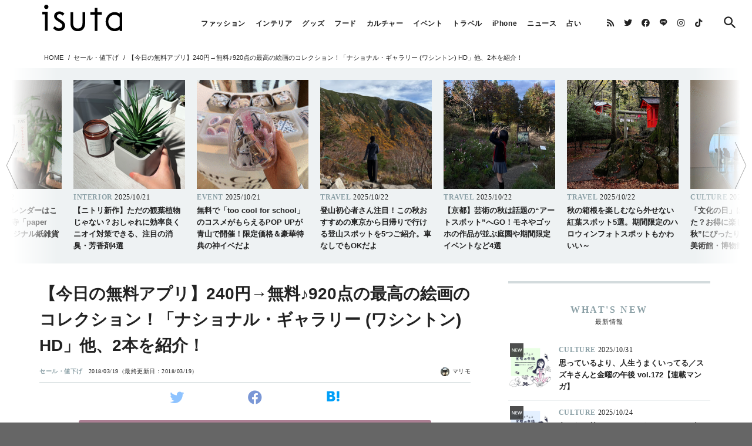

--- FILE ---
content_type: text/html; charset=utf-8
request_url: https://isuta.jp/category/iphone/2018/03/594683
body_size: 20261
content:
<!DOCTYPE html><html lang="ja"><head><link href="//www.googletagmanager.com" rel="preconnect dns-prefetch" /><link href="//www.google-analytics.com" rel="preconnect dns-prefetch" /><link href="//www.googleadservices.com" rel="dns-prefetch" /><link href="//pagead2.googlesyndication.com" rel="dns-prefetch" /><link href="//securepubads.g.doubleclick.net" rel="dns-prefetch" /><link href="//cdnjs.cloudflare.com" rel="dns-prefetch" /><meta charset="utf-8" /><meta content="IE=edge" http-equiv="X-UA-Compatible" /><meta content="width=device-width,initial-scale=1,shrink-to-fit=no" name="viewport" /><!--テーマカラー--><meta content="#D3DBDD" name="theme-color" /><!--テーマカラー　モード指定--><meta content="#D3DBDD" media="(prefers-color-scheme: light)" name="theme-color" /><meta content="#18181a" media="(prefers-color-scheme: dark)" name="theme-color" /><title>【今日の無料アプリ】240円→無料♪920点の最高の絵画のコレクション！「ナショナル・ギャラリー (ワシントン) HD」他、2本を紹介！ - isuta（イスタ） -私の“好き”にウソをつかない。-</title><meta content="3月19日の「今日の無料アプリ」は、アメリカ合衆国ワシントンD.C.にある、ナショナル・ギャラリ所蔵の920点もの最高の絵画コレクションを集めたアートアプリなど、3本のお得なアプリをご紹介！..." name="description" /><meta content="今日の無料アプリ,isuta,イスタ,スタバ,starbucks,スターバックス,カフェ,スイーツ,占い,今週の占い,今週,無料,運勢,今週の運勢,12星座,恋愛占い,恋愛運勢,恋愛,GU,ユニクロ,女子,かわいい,おしゃれ,しあわせ,instagram,インスタ,インスタグラム,フォトジェニック,iPhone,アプリ" name="keywords" /><meta content="株式会社 PR TIMES" name="copyright" /><meta content="isuta" property="article:author" /><meta content="3uh0E3IflvLor1NMsF6Ms1xtMcubdkQ4ApzDpadycS8" name="google-site-verification" /><meta content="【今日の無料アプリ】240円→無料♪920点の最高の絵画のコレクション！「ナショナル・ギャラリー (ワシントン) HD」他、2本を紹介！ - isuta（イスタ） -私の“好き”にウソをつかない。-" name="title" /><meta content="1505795413" name="epoch-publish-date-seconds" /><meta content="yes" name="apple-mobile-web-app-capable" /><meta content="default" name="apple-mobile-web-app-status-bar-style" /><meta content="ja_JP" property="og:locale" /><meta content="website" property="og:type" /><meta content="【今日の無料アプリ】240円→無料♪920点の最高の絵画のコレクション！「ナショナル・ギャラリー (ワシントン) HD」他、2本を紹介！ - isuta（イスタ） -私の“好き”にウソをつかない。-" property="og:title" /><meta content="3月19日の「今日の無料アプリ」は、アメリカ合衆国ワシントンD.C.にある、ナショナル・ギャラリ所蔵の920点もの最高の絵画コレクションを集めたアートアプリなど、3本のお得なアプリをご紹介！..." property="og:description" /><meta content="https://isuta.jp/category/iphone/2018/03/594683" property="og:url" /><meta content="isuta（イスタ）は「私の“好き”にウソをつかない。」がコンセプトのWebメディアです。" property="og:site_name" /><meta content="https://www.facebook.com/isuta.jp" property="article:publisher" /><meta content="https://isuta.jp/category/iphone/wp-content/tmp/vol/2018/03/media_d51b33a9e7355efa803ea5379f7c768ecdec2997.JPG" property="og:image" /><meta content="100001159865547" property="fb:admins" /><meta content="217567034937846" property="fb:app_id" /><meta content="summary_large_image" name="twitter:card" /><meta content="https://isuta.jp/category/iphone/2018/03/594683" name="twitter:url" /><meta content="isuta.jp" name="twitter:domain" /><meta content="@ISUTA_JP" name="twitter:site" /><meta content="【今日の無料アプリ】240円→無料♪920点の最高の絵画のコレクション！「ナショナル・ギャラリー (ワシントン) HD」他、2本を紹介！ - isuta（イスタ） -私の“好き”にウソをつかない。-" name="twitter:title" /><meta content="3月19日の「今日の無料アプリ」は、アメリカ合衆国ワシ..." name="twitter:description" /><meta content="https://isuta.jp/category/iphone/wp-content/tmp/vol/2018/03/media_d51b33a9e7355efa803ea5379f7c768ecdec2997.JPG" name="twitter:image" /><meta content="594683" property="dable:item_id" /><meta content="【今日の無料アプリ】240円→無料♪920点の最高の絵画のコレクション！「ナショナル・ギャラリー (ワシントン) HD」他、2本を紹介！" property="dable:title" /><meta content="marimo" property="dable:author" /><meta content="https://isuta.jp/category/iphone/wp-content/tmp/vol/2018/03/media_d51b33a9e7355efa803ea5379f7c768ecdec2997.JPG" property="dable:image" /><meta content="2018-03-19 03:00:06 +0900" property="article:published_time" /><meta content="セール・値下げ" property="article:section" /><link href="/assets/meta/favicon2-959ed3c588cdc2f658112217ddc17a350c17e33534f4e19332b41cd90e70f828.ico" rel="shortcut icon" /><link href="/assets/meta/apple-touch-icon-3d0ca6539275d1d5d70a77dc21bf94549fae4fb6e4514db1ecfb399a1ad121a1.png" rel="apple-touch-icon" /><link href="https://isuta.jp/pwa/site.manifest" rel="manifest" /><link href="/images/splashscreens/iphone5_splash.png" media="(device-width: 320px) and (device-height: 568px) and (-webkit-device-pixel-ratio: 2)" rel="apple-touch-startup-image" /><link href="/images/splashscreens/iphone6_splash.png" media="(device-width: 375px) and (device-height: 667px) and (-webkit-device-pixel-ratio: 2)" rel="apple-touch-startup-image" /><link href="/images/splashscreens/iphoneplus_splash.png" media="(device-width: 621px) and (device-height: 1104px) and (-webkit-device-pixel-ratio: 3)" rel="apple-touch-startup-image" /><link href="/images/splashscreens/iphonex_splash.png" media="(device-width: 375px) and (device-height: 812px) and (-webkit-device-pixel-ratio: 3)" rel="apple-touch-startup-image" /><link href="/images/splashscreens/iphonexr_splash.png" media="(device-width: 414px) and (device-height: 896px) and (-webkit-device-pixel-ratio: 2)" rel="apple-touch-startup-image" /><link href="/images/splashscreens/iphonexsmax_splash.png" media="(device-width: 414px) and (device-height: 896px) and (-webkit-device-pixel-ratio: 3)" rel="apple-touch-startup-image" /><link href="/images/splashscreens/ipad_splash.png" media="(device-width: 768px) and (device-height: 1024px) and (-webkit-device-pixel-ratio: 2)" rel="apple-touch-startup-image" /><link href="/images/splashscreens/ipadpro1_splash.png" media="(device-width: 834px) and (device-height: 1112px) and (-webkit-device-pixel-ratio: 2)" rel="apple-touch-startup-image" /><link href="/images/splashscreens/ipadpro3_splash.png" media="(device-width: 834px) and (device-height: 1194px) and (-webkit-device-pixel-ratio: 2)" rel="apple-touch-startup-image" /><link href="/images/splashscreens/ipadpro2_splash.png" media="(device-width: 1024px) and (device-height: 1366px) and (-webkit-device-pixel-ratio: 2)" rel="apple-touch-startup-image" /><link href="/all-rss-feed" rel="alternate" title="isuta RSS Feed" type="application/rss+xml" /><link rel="stylesheet" media="all" href="/assets/customer-6b7d1a72525e743de519a41feacd146214beaf0f316854b483dda7f2884090a1.css" /><link href="//cdnjs.cloudflare.com/ajax/libs/font-awesome/5.15.4/css/all.min.css" rel="stylesheet" /><script src="/assets/customer-3df63dec2f0701c4d0ca2c1363bfa1f1abeca541e96d4b34119f62cec30137e4.js"></script><link href="https://isuta.jp/category/iphone/2018/03/594683" rel="canonical" /><script type="application/ld+json">[{"@context":"http://schema.org/","@type":"WebSite","url":"https://isuta.jp/category/iphone/2018/03/594683","headline":"【今日の無料アプリ】240円→無料♪920点の最高の絵画のコレクション！「ナショナル・ギャラリー (ワシントン) HD」他、2本を紹介！ - isuta（イスタ） -私の“好き”にウソをつかない。-","description":"3月19日の「今日の無料アプリ」は、アメリカ合衆国ワシントンD.C.にある、ナショナル・ギャラリ所蔵の920点もの最高の絵画コレクションを集めたアートアプリなど、3本のお得なアプリをご紹介！...","image":"isuta.jp/https://isuta.jp/category/iphone/wp-content/tmp/vol/2018/03/media_d51b33a9e7355efa803ea5379f7c768ecdec2997.JPG","publisher":{"@type":"Organization","name":"isuta（イスタ）","url":"https://isuta.jp/","logo":{"@type":"ImageObject","url":"https://isuta.jp/assets/site-logo-98b08f29ef6bca111a2498912e3b2f4a6529148bfa4c7c39d89712e43196da44.png"}}},{"@context":"http://schema.org/","@type":"BreadcrumbList","itemListElement":[{"@type":"ListItem","position":1,"item":{"@id":"https://isuta.jp/","name":"最新記事"}},{"@type":"ListItem","position":2,"item":{"@id":"https://isuta.jp/category/iphone/sale-info","name":"セール・値下げ"}},{"@type":"ListItem","position":3,"item":{"@id":"https://isuta.jp/category/iphone/2018/03/594683","name":"【今日の無料アプリ】240円→無料♪920点の最高の絵画のコレクション！「ナショナル・ギャラリー (ワシントン) HD」他、2本を紹介！"}}]}]</script><script>window.lazySizesConfig = window.lazySizesConfig || {};
// lazySizesConfig.expFactor = 4;
lazySizesConfig.loadMode = 1;
document.addEventListener('lazybeforeunveil', function(e){
  var bg = e.target.getAttribute('data-bg');
  if(bg){
    e.target.style.backgroundImage = 'url(' + bg + ')';
  }
});</script><!--Google Tag Manager--><script>(function(w,d,s,l,i){w[l]=w[l]||[];w[l].push({'gtm.start':
new Date().getTime(),event:'gtm.js'});var f=d.getElementsByTagName(s)[0],
j=d.createElement(s),dl=l!='dataLayer'?'&l='+l:'';j.async=true;j.src=
'https://www.googletagmanager.com/gtm.js?id='+i+dl;f.parentNode.insertBefore(j,f);
})(window,document,'script','dataLayer','GTM-TW8HGPF');</script><!--End Google Tag Manager--><!--Geniee Wrapper Head Tag--><script>window.gnshbrequest = window.gnshbrequest || {cmd:[]};
window.gnshbrequest.cmd.push(function(){
  window.gnshbrequest.registerPassback("1527221");
  window.gnshbrequest.registerPassback("1527222");
  window.gnshbrequest.registerPassback("1527223");
  window.gnshbrequest.forceInternalRequest();
});</script><script async="" src="https://cpt.geniee.jp/hb/v1/178122/364/wrapper.min.js"></script><!--/Geniee Wrapper Head Tag--></head><body><!--Google Tag Manager (noscript)--><noscript><iframe height="0" src="https://www.googletagmanager.com/ns.html?id=GTM-TW8HGPF" style="display:none;visibility:hidden" width="0" /></noscript><!--End Google Tag Manager (noscript)--><!--▼ viewport--><div class="tj-viewport"><!--▼ header--><!--▼ lg-header--><header class="tj-header"><div class="tj-header__inner"><div class="tj-header__title"><a class="tj-header__title__hit" href="/"><img alt="isuta" src="/assets/site-logo-lg5-45b6e2391aab392c1a335c017f05c3c28d6cea956eab5af52a08930cc73761f9.svg" /></a></div><nav class="tj-header__nav"><ul class="tj-header__nav__list"><!--li.tj-header__nav__list__item.tj-header__nav__list__item--cat-isutagirl class=('is-active' if @current_category == 'isutagirl')--><!-- a.tj-header__nav__list__item__hit href="/isutagirl" title="" isuta GIRL--><li class="tj-header__nav__list__item tj-header__nav__list__item--cat-fashion"><a class="tj-header__nav__list__item__hit" href="/category/fashion" title="">ファッション</a></li><li class="tj-header__nav__list__item tj-header__nav__list__item--cat-interior"><a class="tj-header__nav__list__item__hit" href="/category/interior" title="">インテリア</a></li><li class="tj-header__nav__list__item tj-header__nav__list__item--cat-goods"><a class="tj-header__nav__list__item__hit" href="/category/goods" title="">グッズ</a></li><li class="tj-header__nav__list__item tj-header__nav__list__item--cat-food"><a class="tj-header__nav__list__item__hit" href="/category/food" title="">フード</a></li><li class="tj-header__nav__list__item tj-header__nav__list__item--cat-culture"><a class="tj-header__nav__list__item__hit" href="/category/culture" title="">カルチャー</a></li><li class="tj-header__nav__list__item tj-header__nav__list__item--cat-event"><a class="tj-header__nav__list__item__hit" href="/category/event" title="">イベント</a></li><li class="tj-header__nav__list__item tj-header__nav__list__item--cat-travel"><a class="tj-header__nav__list__item__hit" href="/category/travel" title="">トラベル</a></li><li class="tj-header__nav__list__item tj-header__nav__list__item--dropdown"><a class="tj-header__nav__list__item__hit" href="/category/iphone" title="">iPhone</a><div class="tj-header__nav__list__item__dropdown" style="right: -100px;"><div class="tj-header__nav__list__item__cat-nav"><div class="tj-sp-header__nav__list__item__sub-nav__list__item"><a class="tj-sp-header__nav__list__item__sub-nav__list__item__hit" href="/category/iphone/application-review" style="background-image: url(/assets/icon-cat-app-88b8b7d53a7aad2dcff3d0cfcf7f71c74a50ce02d677f8cec32928e2e0beef8b.svg);"><span class="tj-sp-header__nav__list__item__sub-nav__list__item__label">アプリ</span></a></div><div class="tj-sp-header__nav__list__item__sub-nav__list__item"><a class="tj-sp-header__nav__list__item__sub-nav__list__item__hit" href="/category/iphone/case" style="background-image: url(/assets/icon-cat-case-6fd13d41ff19af87fecc4c44a175e93ad6519bed148f4ed80e085bc0164f6e72.svg);"><span class="tj-sp-header__nav__list__item__sub-nav__list__item__label">iPhoneケース</span></a></div><div class="tj-sp-header__nav__list__item__sub-nav__list__item"><a class="tj-sp-header__nav__list__item__sub-nav__list__item__hit" href="/category/iphone/iphone-tips" style="background-image: url(/assets/icon-cat-tips-ff29f16798f10ba8fe22292cdf2c9b569a82304ca8904690881592c3496d4ca7.svg);"><span class="tj-sp-header__nav__list__item__sub-nav__list__item__label">設定・使い方</span></a></div><div class="tj-sp-header__nav__list__item__sub-nav__list__item"><a class="tj-sp-header__nav__list__item__sub-nav__list__item__hit" href="/category/iphone/accessories" style="background-image: url(/assets/icon-cat-study-a4d2cf3638720404719144ccb9416d12c4a8a2c9e0ae11df4f84ef7fc03a0518.svg);"><span class="tj-sp-header__nav__list__item__sub-nav__list__item__label">グッズ</span></a></div><div class="tj-sp-header__nav__list__item__sub-nav__list__item"><a class="tj-sp-header__nav__list__item__sub-nav__list__item__hit" href="/category/iphone/game" style="background-image: url(/assets/icon-cat-game-b7d60834565eb0364a6c8c71ef8a7dfee0f89f144239ba8423da0f2ce468ca84.svg);"><span class="tj-sp-header__nav__list__item__sub-nav__list__item__label">ゲーム</span></a></div><div class="tj-sp-header__nav__list__item__sub-nav__list__item"><a class="tj-sp-header__nav__list__item__sub-nav__list__item__hit" href="/category/iphone/photo" style="background-image: url(/assets/icon-cat-photo-bca464318f4d75134369849206b28c13e83733e3e980219fc39003291ac8b6d1.svg);"><span class="tj-sp-header__nav__list__item__sub-nav__list__item__label">写真アプリ</span></a></div><div class="tj-sp-header__nav__list__item__sub-nav__list__item"><a class="tj-sp-header__nav__list__item__sub-nav__list__item__hit" href="/category/iphone/fashion" style="background-image: url(/assets/icon-cat-fashion-cff159fa744298946264a3f7a06867f59506d49d0f03d8aaf38a8f610f5f0dbb.svg);"><span class="tj-sp-header__nav__list__item__sub-nav__list__item__label">ファッションアプリ</span></a></div><div class="tj-sp-header__nav__list__item__sub-nav__list__item"><a class="tj-sp-header__nav__list__item__sub-nav__list__item__hit" href="/category/iphone/gadget" style="background-image: url(/assets/icon-cat-hobby-c4a0f5a52ec0e1d03576d6ad98fb3c7f2c05b04d35dd5208b08c44ccb5244707.svg);"><span class="tj-sp-header__nav__list__item__sub-nav__list__item__label">ガジェット</span></a></div><div class="tj-sp-header__nav__list__item__sub-nav__list__item"><a class="tj-sp-header__nav__list__item__sub-nav__list__item__hit" href="/category/iphone/tool" style="background-image: url(/assets/icon-cat-tool-176f6fec79f2d89ef9eee2d5a82dfd832be83d6ff88cc0650971c26bf0cac376.svg);"><span class="tj-sp-header__nav__list__item__sub-nav__list__item__label">レビュー</span></a></div><div class="tj-sp-header__nav__list__item__sub-nav__list__item"><a class="tj-sp-header__nav__list__item__sub-nav__list__item__hit" href="/category/iphone/news" style="background-image: url(/assets/icon-cat-news-650933c078d67ea2f2db5d23025990749b664337faf01465819f9c9ebf4074fc.svg);"><span class="tj-sp-header__nav__list__item__sub-nav__list__item__label">iPhoneニュース</span></a></div><div class="tj-sp-header__nav__list__item__sub-nav__list__item"><a class="tj-sp-header__nav__list__item__sub-nav__list__item__hit" href="/category/iphone/free-application" style="background-image: url(/assets/icon-cat-free-application-b13f00e99015da07615c5d6208109df3dcf258160f66dc9ef3b11e90dbe470ac.svg);"><span class="tj-sp-header__nav__list__item__sub-nav__list__item__label">無料アプリ</span></a></div><div class="tj-sp-header__nav__list__item__sub-nav__list__item"><a class="tj-sp-header__nav__list__item__sub-nav__list__item__hit" href="/category/iphone/charge-application" style="background-image: url(/assets/icon-cat-charge-application-1cd0e0a32b1bde2d4d72bfb1791393b9ce07c60bd8d21fd5d530c23d8ff14d2c.svg);"><span class="tj-sp-header__nav__list__item__sub-nav__list__item__label">有料アプリ</span></a></div><div class="tj-sp-header__nav__list__item__sub-nav__list__item"><a class="tj-sp-header__nav__list__item__sub-nav__list__item__hit" href="/category/iphone/sale-info" style="background-image: url(/assets/icon-cat-sale-info-57c485c16f1d981ae91cc2142f0e86161f18958c6e93e737ddfd4202beb973c4.svg);"><span class="tj-sp-header__nav__list__item__sub-nav__list__item__label">セール・値下げ</span></a></div></div></div></li><li class="tj-header__nav__list__item tj-header__nav__list__item--cat-news"><a class="tj-header__nav__list__item__hit" href="/category/iphone/pr_application_release" title="">ニュース</a></li><li class="tj-header__nav__list__item tj-header__nav__list__item--dropdown"><a class="tj-header__nav__list__item__hit" href="/uranai" title="">占い</a><div class="tj-header__nav__list__item__dropdown" style="right: -100px;"><div class="tj-header__nav__list__item__cat-nav"><div class="tj-sp-header__nav__list__item__sub-nav__list__item"><a class="tj-sp-header__nav__list__item__sub-nav__list__item__hit" href="/uranai/horoscope"><span class="tj-sp-header__nav__list__item__sub-nav__list__item__label">週間占い</span></a></div><div class="tj-sp-header__nav__list__item__sub-nav__list__item"><a class="tj-sp-header__nav__list__item__sub-nav__list__item__hit" href="/uranai/dailyfortune"><span class="tj-sp-header__nav__list__item__sub-nav__list__item__label">性格診断</span></a></div><div class="tj-sp-header__nav__list__item__sub-nav__list__item"><a class="tj-sp-header__nav__list__item__sub-nav__list__item__hit" href="/uranai/lovefortune"><span class="tj-sp-header__nav__list__item__sub-nav__list__item__label">恋愛占い</span></a></div><div class="tj-sp-header__nav__list__item__sub-nav__list__item"><a class="tj-sp-header__nav__list__item__sub-nav__list__item__hit" href="/uranai/fortunegraph"><span class="tj-sp-header__nav__list__item__sub-nav__list__item__label">運勢グラフ</span></a></div></div></div></li></ul></nav><div class="tj-header__util"><div class="tj-sns-icon-nav"><ul class="tj-sns-icon-nav__list"><li class="tj-sns-icon-nav__list__item tj-sns-icon-nav__list__item--rss"><a class="tj-sns-icon-nav__list__item__hit" href="/rsslists" target="_blank"><i aria-hidden="true" class="fa fa-rss"></i></a></li><li class="tj-sns-icon-nav__list__item tj-sns-icon-nav__list__item--twitter"><a class="tj-sns-icon-nav__list__item__hit" href="https://twitter.com/ISUTA_JP" target="_blank"><i aria-hidden="true" class="fab fa-twitter"></i></a></li><li class="tj-sns-icon-nav__list__item tj-sns-icon-nav__list__item--facebook"><a class="tj-sns-icon-nav__list__item__hit" href="https://www.facebook.com/isuta.jp" target="_blank"><i aria-hidden="true" class="fab fa-facebook"></i></a></li><li class="tj-sns-icon-nav__list__item tj-sns-icon-nav__list__item--line"><a class="tj-sns-icon-nav__list__item__hit" href="https://line.me/R/ti/p/@isuta" target="_blank"><i aria-hidden="true" class="fab im-line-sns-add"></i></a></li><li class="tj-sns-icon-nav__list__item tj-sns-icon-nav__list__item--instagram"><a class="tj-sns-icon-nav__list__item__hit" href="https://www.instagram.com/isuta_jp/" target="_blank"><i aria-hidden="true" class="fab fa-instagram"></i></a></li><li class="tj-sns-icon-nav__list__item tj-sns-icon-nav__list__item--tiktok"><a class="tj-sns-icon-nav__list__item__hit" href="https://www.tiktok.com/@isuta_jp" target="_blank"><i aria-hidden="true" class="fab fa-tiktok"></i></a></li></ul></div><div class="tj-header__btn-search"><a class="tj-header__btn-search__hit js-search-unit-trigger"><img alt="" src="/assets/icon-search-5ddc0bdf27b0157377ae962ed55ca3a027faac783a69fb2fe1d4665aa2ebbced.svg" /></a></div></div><!--▼ search-box.php--><div class="tj-search-box"><div class="tj-search-box__inner"><form action="/" class="search-form" method="get" role="search"><label class="tj-search-input-label"><input class="tj-search-input" name="s" placeholder="検索キーワード..." type="search" value="" /></label></form></div></div><!--△ search-box.php--></div></header><header class="tj-sp-header"><!--▼ header部分--><div class="tj-sp-header__inner"><div class="tj-sp-header__wrapper"><!--LOGO--><div class="sp-logo"><a href="/">ISUTA</a></div><a class="tj-sp-header__btn-search__hit js-search-unit-trigger" href="#" onclick="">SEARCH</a><button aria-label="Menu" class="tj-sp-header__btn-open-nav" type="button"><span class="tj-sp-header__btn-open-nav__inner"><a class="js-open-sp-nav-trigger" href="#"><div class="icon"><div class="top"></div><div class="mid"></div><div class="bot"></div></div></a></span></button></div></div><!--△ header部分--><!--▼ 展開部分--><nav class="tj-sp-header__nav"><div class="tj-sp-header__nav__inner"><div class="tj-sp-header__nav__content"><div class="tj-sp-header__nav__list"><!--.tj-sp-header__nav__list__item.tj-sp-header__nav__list__item--cat-isutagirl--><!-- a.tj-sp-header__nav__list__item__hit href="/isutagirl" --><!--   span.tj-sp-header__nav__list__item__label isuta GIRL--><!--   span.tj-sp-header__nav__list__item__label-sub イスタガール--><div class="tj-sp-header__nav__list__item tj-sp-header__nav__list__item--cat-fashion"><a class="tj-sp-header__nav__list__item__hit" href="/category/fashion"><span class="tj-sp-header__nav__list__item__label">FASHION</span><span class="tj-sp-header__nav__list__item__label-sub">ファッション</span></a></div><div class="tj-sp-header__nav__list__item tj-sp-header__nav__list__item--cat-interior"><a class="tj-sp-header__nav__list__item__hit" href="/category/interior"><span class="tj-sp-header__nav__list__item__label">INTERIOR</span><span class="tj-sp-header__nav__list__item__label-sub">インテリア</span></a></div><div class="tj-sp-header__nav__list__item tj-sp-header__nav__list__item--cat-goods"><a class="tj-sp-header__nav__list__item__hit" href="/category/goods"><span class="tj-sp-header__nav__list__item__label">GOODS</span><span class="tj-sp-header__nav__list__item__label-sub">グッズ</span></a></div><div class="tj-sp-header__nav__list__item tj-sp-header__nav__list__item--cat-food"><a class="tj-sp-header__nav__list__item__hit" href="/category/food"><span class="tj-sp-header__nav__list__item__label">FOOD</span><span class="tj-sp-header__nav__list__item__label-sub">フード</span></a></div><div class="tj-sp-header__nav__list__item tj-sp-header__nav__list__item--cat-culture"><a class="tj-sp-header__nav__list__item__hit" href="/category/culture"><span class="tj-sp-header__nav__list__item__label">CULTURE</span><span class="tj-sp-header__nav__list__item__label-sub">カルチャー</span></a></div><div class="tj-sp-header__nav__list__item tj-sp-header__nav__list__item--cat-event"><a class="tj-sp-header__nav__list__item__hit" href="/category/event"><span class="tj-sp-header__nav__list__item__label">EVENT</span><span class="tj-sp-header__nav__list__item__label-sub">イベント</span></a></div><div class="tj-sp-header__nav__list__item tj-sp-header__nav__list__item--cat-travel"><a class="tj-sp-header__nav__list__item__hit" href="/category/travel"><span class="tj-sp-header__nav__list__item__label">TRAVEL</span><span class="tj-sp-header__nav__list__item__label-sub">トラベル</span></a></div><div class="tj-sp-header__nav__list__item tj-sp-header__nav__list__item--cat-horoscope"><a class="tj-sp-header__nav__list__item__hit" href="/uranai"><span class="tj-sp-header__nav__list__item__label" style="font-size: 16rem;">FORTUNE TELLING</span><span class="tj-sp-header__nav__list__item__label-sub">占い</span></a></div><div class="tj-sp-header__nav__list__item tj-sp-header__nav__list__item--cat-news"><a class="tj-sp-header__nav__list__item__hit" href="/category/iphone/pr_application_release"><span class="tj-sp-header__nav__list__item__label">NEWS</span><span class="tj-sp-header__nav__list__item__label-sub">ニュース</span></a></div><div class="tj-sp-header__nav__list__item tj-sp-header__nav__list__item--cat-category"><div class="tj-sp-header__nav__list__item__sub-nav"><a class="tj-sp-header__nav__list__item__hit" href="/category/iphone"><span class="tj-sp-header__nav__list__item__label" style="font-size: 16rem;">iPhone</span><span class="tj-sp-header__nav__list__item__label-sub">iPhoneで探す</span></a><div class="tj-sp-header__nav__list__item__sub-nav__list"><div class="tj-sp-header__nav__list__item__sub-nav__list__item"><a class="tj-sp-header__nav__list__item__sub-nav__list__item__hit" href="/category/iphone/application-review" style="background-image: url(/assets/icon-cat-app-88b8b7d53a7aad2dcff3d0cfcf7f71c74a50ce02d677f8cec32928e2e0beef8b.svg);"><span class="tj-sp-header__nav__list__item__sub-nav__list__item__label">アプリ</span></a></div><div class="tj-sp-header__nav__list__item__sub-nav__list__item"><a class="tj-sp-header__nav__list__item__sub-nav__list__item__hit" href="/category/iphone/case" style="background-image: url(/assets/icon-cat-case-6fd13d41ff19af87fecc4c44a175e93ad6519bed148f4ed80e085bc0164f6e72.svg);"><span class="tj-sp-header__nav__list__item__sub-nav__list__item__label">iPhoneケース</span></a></div><div class="tj-sp-header__nav__list__item__sub-nav__list__item"><a class="tj-sp-header__nav__list__item__sub-nav__list__item__hit" href="/category/iphone/iphone-tips" style="background-image: url(/assets/icon-cat-tips-ff29f16798f10ba8fe22292cdf2c9b569a82304ca8904690881592c3496d4ca7.svg);"><span class="tj-sp-header__nav__list__item__sub-nav__list__item__label">設定・使い方</span></a></div><div class="tj-sp-header__nav__list__item__sub-nav__list__item"><a class="tj-sp-header__nav__list__item__sub-nav__list__item__hit" href="/category/iphone/accessories" style="background-image: url(/assets/icon-cat-study-a4d2cf3638720404719144ccb9416d12c4a8a2c9e0ae11df4f84ef7fc03a0518.svg);"><span class="tj-sp-header__nav__list__item__sub-nav__list__item__label">グッズ</span></a></div><div class="tj-sp-header__nav__list__item__sub-nav__list__item"><a class="tj-sp-header__nav__list__item__sub-nav__list__item__hit" href="/category/iphone/game" style="background-image: url(/assets/icon-cat-game-b7d60834565eb0364a6c8c71ef8a7dfee0f89f144239ba8423da0f2ce468ca84.svg);"><span class="tj-sp-header__nav__list__item__sub-nav__list__item__label">ゲーム</span></a></div><div class="tj-sp-header__nav__list__item__sub-nav__list__item"><a class="tj-sp-header__nav__list__item__sub-nav__list__item__hit" href="/category/iphone/photo" style="background-image: url(/assets/icon-cat-photo-bca464318f4d75134369849206b28c13e83733e3e980219fc39003291ac8b6d1.svg);"><span class="tj-sp-header__nav__list__item__sub-nav__list__item__label">写真アプリ</span></a></div><div class="tj-sp-header__nav__list__item__sub-nav__list__item"><a class="tj-sp-header__nav__list__item__sub-nav__list__item__hit" href="/category/iphone/fashion" style="background-image: url(/assets/icon-cat-fashion-cff159fa744298946264a3f7a06867f59506d49d0f03d8aaf38a8f610f5f0dbb.svg);"><span class="tj-sp-header__nav__list__item__sub-nav__list__item__label">ファッションアプリ</span></a></div><div class="tj-sp-header__nav__list__item__sub-nav__list__item"><a class="tj-sp-header__nav__list__item__sub-nav__list__item__hit" href="/category/iphone/gadget" style="background-image: url(/assets/icon-cat-hobby-c4a0f5a52ec0e1d03576d6ad98fb3c7f2c05b04d35dd5208b08c44ccb5244707.svg);"><span class="tj-sp-header__nav__list__item__sub-nav__list__item__label">ガジェット</span></a></div><div class="tj-sp-header__nav__list__item__sub-nav__list__item"><a class="tj-sp-header__nav__list__item__sub-nav__list__item__hit" href="/category/iphone/tool" style="background-image: url(/assets/icon-cat-tool-176f6fec79f2d89ef9eee2d5a82dfd832be83d6ff88cc0650971c26bf0cac376.svg);"><span class="tj-sp-header__nav__list__item__sub-nav__list__item__label">レビュー</span></a></div><div class="tj-sp-header__nav__list__item__sub-nav__list__item"><a class="tj-sp-header__nav__list__item__sub-nav__list__item__hit" href="/category/iphone/news" style="background-image: url(/assets/icon-cat-news-650933c078d67ea2f2db5d23025990749b664337faf01465819f9c9ebf4074fc.svg);"><span class="tj-sp-header__nav__list__item__sub-nav__list__item__label">iPhoneニュース</span></a></div><div class="tj-sp-header__nav__list__item__sub-nav__list__item"><a class="tj-sp-header__nav__list__item__sub-nav__list__item__hit" href="/category/iphone/free-application" style="background-image: url(/assets/icon-cat-free-application-b13f00e99015da07615c5d6208109df3dcf258160f66dc9ef3b11e90dbe470ac.svg);"><span class="tj-sp-header__nav__list__item__sub-nav__list__item__label">無料アプリ</span></a></div><div class="tj-sp-header__nav__list__item__sub-nav__list__item"><a class="tj-sp-header__nav__list__item__sub-nav__list__item__hit" href="/category/iphone/charge-application" style="background-image: url(/assets/icon-cat-charge-application-1cd0e0a32b1bde2d4d72bfb1791393b9ce07c60bd8d21fd5d530c23d8ff14d2c.svg);"><span class="tj-sp-header__nav__list__item__sub-nav__list__item__label">有料アプリ</span></a></div><div class="tj-sp-header__nav__list__item__sub-nav__list__item"><a class="tj-sp-header__nav__list__item__sub-nav__list__item__hit" href="/category/iphone/sale-info" style="background-image: url(/assets/icon-cat-sale-info-57c485c16f1d981ae91cc2142f0e86161f18958c6e93e737ddfd4202beb973c4.svg);"><span class="tj-sp-header__nav__list__item__sub-nav__list__item__label">セール・値下げ</span></a></div></div></div></div></div><div class="tj-sp-header__nav__list tj-sp-header__nav__list--size-half"><div class="tj-sp-header__nav__list__item"><a class="tj-sp-header__nav__list__item__hit" href="/602576">採用について</a></div><div class="tj-sp-header__nav__list__item"><a class="tj-sp-header__nav__list__item__hit" href="/press">プレスリリース募集</a></div><div class="tj-sp-header__nav__list__item"><a class="tj-sp-header__nav__list__item__hit" href="/partner">記事提供について</a></div><div class="tj-sp-header__nav__list__item"><a class="tj-sp-header__nav__list__item__hit" href="/privacy">プライバシーポリシー</a></div><div class="tj-sp-header__nav__list__item"><a class="tj-sp-header__nav__list__item__hit" href="/company">運営会社</a></div><div class="tj-sp-header__nav__list__item"><a class="tj-sp-header__nav__list__item__hit" href="/about">isutaについて</a></div><div class="tj-sp-header__nav__list__item"><a class="tj-sp-header__nav__list__item__hit" href="https://tayori.com/f/isutacontact/" target="_blank">お問い合わせ</a></div></div><ul class="tj-sns-icon-nav__list"><li class="tj-sns-icon-nav__list__item tj-sns-icon-nav__list__item--rss"><a class="tj-sns-icon-nav__list__item__hit" href="/rsslists"><i aria-hidden="true" class="fa fa-rss"></i></a></li><li class="tj-sns-icon-nav__list__item tj-sns-icon-nav__list__item--twitter"><a class="tj-sns-icon-nav__list__item__hit" href="https://twitter.com/ISUTA_JP"><i aria-hidden="true" class="fab fa-twitter"></i></a></li><li class="tj-sns-icon-nav__list__item tj-sns-icon-nav__list__item--facebook"><a class="tj-sns-icon-nav__list__item__hit" href="https://www.facebook.com/isuta.jp"><i aria-hidden="true" class="fab fa-facebook"></i></a></li><li class="tj-sns-icon-nav__list__item tj-sns-icon-nav__list__item--line"><a class="tj-sns-icon-nav__list__item__hit" href="https://line.me/R/ti/p/@isuta"><i aria-hidden="true" class="fab im-line-sns-add"></i></a></li><li class="tj-sns-icon-nav__list__item tj-sns-icon-nav__list__item--instagram"><a class="tj-sns-icon-nav__list__item__hit" href="https://www.instagram.com/isuta_jp/"><i aria-hidden="true" class="fab fa-instagram"></i></a></li><li class="tj-sns-icon-nav__list__item tj-sns-icon-nav__list__item--tiktok"><a class="tj-sns-icon-nav__list__item__hit" href="https://www.tiktok.com/@isuta_jp"><i aria-hidden="true" class="fab fa-tiktok"></i></a></li></ul></div></div></nav><!--▼ search-box.php--><div class="tj-search-box"><div class="tj-search-box__inner"><form action="/" class="search-form" method="get" role="search"><label class="tj-search-input-label"><input class="tj-search-input" name="s" placeholder="検索キーワード..." type="search" value="" /></label></form></div></div><!--△ search-box.php--></header><section class="tj-sp-header-message"><div class="tj-sp-header-message-box"><span>私の“好き”にウソをつかない。</span></div></section><div class="tj-contents"><!--▼ breadcrumbs--><div class="tj-breadcrumbs"><div class="tj-breadcrumbs__inner"><a href="/">HOME</a><a href="https://isuta.jp/category/iphone/sale-info">セール・値下げ</a><span>【今日の無料アプリ】240円→無料♪920点の最高の絵画のコレクション！「ナショナル・ギャラリー (ワシントン) HD」他、2本を紹介！</span></div></div><div class="tj-hide--lt-sm" id="top-carousel"><div class="tj-articles-carousel tj-articles"><div class="tj-articles-carousel__loading tj-loading-bubbles tj-loading-bubbles--cat-"></div><div class="swiper-container tj-articles-carousel__list tj-articles__list tj-articles__list--type-card"><div class="swiper-wrapper tj-articles-carousel__list__inner"><div class="swiper-slide tj-articles-carousel__list__item"><section class="tj-articles__list__item tj-articles__list__item--cat-"><a class="tj-articles__list__item__hit" href="/626896"><div class="tj-articles__list__item__inner"><div class="tj-articles__list__item__thumb"><div class="tj-articles__list__item__thumb__img lazyload" data-bg="https://isuta.jp/wp-content/uploads/2025/10/190x190_media_32b11743b58023a75cc2fa18ceabc875bc6c19f7.webp"><!--memo :--><!--サムネイル画像の画角が複数あります。--><!--以下の画角で "切り抜き" で表示してください。--><!--(アイキャッチ画像がない場合には、thumb-?-?.png が代替イメージになります。)--><!--'16-9'           : 1440*810--><!--'16-10'          : 1440*900--><!--'4-3'            : 1200*900--><!--'通常(正方形 1-1)' : 600*600--><!--レイアウトを崩れを防ぐ意図で、背景画像化し、画角はspacerで支えます。--><!--再生性が可能であれば 上記 add_image_size() 設定後に画像の再生性を試してみてください--><img alt="space" height="5px" src="/assets/spacer-ratio-6-5-6fb6d2683ff058782316b08a8551809d2b0532b1522be61d0972493a94a0ad57.png" width="6px" /></div></div><div class="tj-articles__list__item__content"><div class="tj-articles__list__item__content__meta"><p class="tj-articles__list__item__content__meta__cat">TRAVEL<small><!--サブ項目があれば smallタグが使用可能--></small></p><div class="tj-articles__list__item__content__meta__date">2025/10/22</div></div><div class="tj-articles__list__item__content__title">登山初心者さん注目！この秋おすすめの東京から日帰りで行ける登山スポットを5つご紹介。車なしでもOKだよ</div></div></div></a></section></div><div class="swiper-slide tj-articles-carousel__list__item"><section class="tj-articles__list__item tj-articles__list__item--cat-"><a class="tj-articles__list__item__hit" href="/626849"><div class="tj-articles__list__item__inner"><div class="tj-articles__list__item__thumb"><div class="tj-articles__list__item__thumb__img lazyload" data-bg="https://isuta.jp/wp-content/uploads/2025/10/190x190_media_6606503eb12d01973b650d4e51c28d9f5ee8184d.webp"><!--memo :--><!--サムネイル画像の画角が複数あります。--><!--以下の画角で "切り抜き" で表示してください。--><!--(アイキャッチ画像がない場合には、thumb-?-?.png が代替イメージになります。)--><!--'16-9'           : 1440*810--><!--'16-10'          : 1440*900--><!--'4-3'            : 1200*900--><!--'通常(正方形 1-1)' : 600*600--><!--レイアウトを崩れを防ぐ意図で、背景画像化し、画角はspacerで支えます。--><!--再生性が可能であれば 上記 add_image_size() 設定後に画像の再生性を試してみてください--><img alt="space" height="5px" src="/assets/spacer-ratio-6-5-6fb6d2683ff058782316b08a8551809d2b0532b1522be61d0972493a94a0ad57.png" width="6px" /></div></div><div class="tj-articles__list__item__content"><div class="tj-articles__list__item__content__meta"><p class="tj-articles__list__item__content__meta__cat">TRAVEL<small><!--サブ項目があれば smallタグが使用可能--></small></p><div class="tj-articles__list__item__content__meta__date">2025/10/22</div></div><div class="tj-articles__list__item__content__title">【京都】芸術の秋は話題の“アートスポット”へGO！モネやゴッホの作品が並ぶ庭園や期間限定イベントなど4選</div></div></div></a></section></div><div class="swiper-slide tj-articles-carousel__list__item"><section class="tj-articles__list__item tj-articles__list__item--cat-"><a class="tj-articles__list__item__hit" href="/626828"><div class="tj-articles__list__item__inner"><div class="tj-articles__list__item__thumb"><div class="tj-articles__list__item__thumb__img lazyload" data-bg="https://isuta.jp/wp-content/uploads/2025/10/190x190_media_5316987a6c1f38cdbd03fbf03408995bb8de448b.webp"><!--memo :--><!--サムネイル画像の画角が複数あります。--><!--以下の画角で "切り抜き" で表示してください。--><!--(アイキャッチ画像がない場合には、thumb-?-?.png が代替イメージになります。)--><!--'16-9'           : 1440*810--><!--'16-10'          : 1440*900--><!--'4-3'            : 1200*900--><!--'通常(正方形 1-1)' : 600*600--><!--レイアウトを崩れを防ぐ意図で、背景画像化し、画角はspacerで支えます。--><!--再生性が可能であれば 上記 add_image_size() 設定後に画像の再生性を試してみてください--><img alt="space" height="5px" src="/assets/spacer-ratio-6-5-6fb6d2683ff058782316b08a8551809d2b0532b1522be61d0972493a94a0ad57.png" width="6px" /></div></div><div class="tj-articles__list__item__content"><div class="tj-articles__list__item__content__meta"><p class="tj-articles__list__item__content__meta__cat">TRAVEL<small><!--サブ項目があれば smallタグが使用可能--></small></p><div class="tj-articles__list__item__content__meta__date">2025/10/22</div></div><div class="tj-articles__list__item__content__title">秋の箱根を楽しむなら外せない紅葉スポット5選。期間限定のハロウィンフォトスポットもかわいい～</div></div></div></a></section></div><div class="swiper-slide tj-articles-carousel__list__item"><section class="tj-articles__list__item tj-articles__list__item--cat-"><a class="tj-articles__list__item__hit" href="/626958"><div class="tj-articles__list__item__inner"><div class="tj-articles__list__item__thumb"><div class="tj-articles__list__item__thumb__img lazyload" data-bg="https://isuta.jp/wp-content/uploads/2025/10/190x190_media_b3e7023d97ac45939f1cdef0ee2102e6497e1b30.gif"><!--memo :--><!--サムネイル画像の画角が複数あります。--><!--以下の画角で "切り抜き" で表示してください。--><!--(アイキャッチ画像がない場合には、thumb-?-?.png が代替イメージになります。)--><!--'16-9'           : 1440*810--><!--'16-10'          : 1440*900--><!--'4-3'            : 1200*900--><!--'通常(正方形 1-1)' : 600*600--><!--レイアウトを崩れを防ぐ意図で、背景画像化し、画角はspacerで支えます。--><!--再生性が可能であれば 上記 add_image_size() 設定後に画像の再生性を試してみてください--><img alt="space" height="5px" src="/assets/spacer-ratio-6-5-6fb6d2683ff058782316b08a8551809d2b0532b1522be61d0972493a94a0ad57.png" width="6px" /></div></div><div class="tj-articles__list__item__content"><div class="tj-articles__list__item__content__meta"><p class="tj-articles__list__item__content__meta__cat">CULTURE<small><!--サブ項目があれば smallタグが使用可能--></small></p><div class="tj-articles__list__item__content__meta__date">2025/10/22</div></div><div class="tj-articles__list__item__content__title">「文化の日」は無料って知ってた？お得に楽しめる“芸術の秋”にぴったりな東京と神奈川の美術館・博物館5選</div></div></div></a></section></div><div class="swiper-slide tj-articles-carousel__list__item"><section class="tj-articles__list__item tj-articles__list__item--cat-"><a class="tj-articles__list__item__hit" href="/626937"><div class="tj-articles__list__item__inner"><div class="tj-articles__list__item__thumb"><div class="tj-articles__list__item__thumb__img lazyload" data-bg="https://isuta.jp/wp-content/uploads/2025/10/190x190_media_3c0999702cc80cfa0bd55169ec18a82e621f84be.webp"><!--memo :--><!--サムネイル画像の画角が複数あります。--><!--以下の画角で "切り抜き" で表示してください。--><!--(アイキャッチ画像がない場合には、thumb-?-?.png が代替イメージになります。)--><!--'16-9'           : 1440*810--><!--'16-10'          : 1440*900--><!--'4-3'            : 1200*900--><!--'通常(正方形 1-1)' : 600*600--><!--レイアウトを崩れを防ぐ意図で、背景画像化し、画角はspacerで支えます。--><!--再生性が可能であれば 上記 add_image_size() 設定後に画像の再生性を試してみてください--><img alt="space" height="5px" src="/assets/spacer-ratio-6-5-6fb6d2683ff058782316b08a8551809d2b0532b1522be61d0972493a94a0ad57.png" width="6px" /></div></div><div class="tj-articles__list__item__content"><div class="tj-articles__list__item__content__meta"><p class="tj-articles__list__item__content__meta__cat">TRAVEL<small><!--サブ項目があれば smallタグが使用可能--></small></p><div class="tj-articles__list__item__content__meta__date">2025/10/22</div></div><div class="tj-articles__list__item__content__title">話題のニュウマン高輪、迷ったらココ行って！28Fのレストラン街は、ランチも景色も最高のスポットだよ</div></div></div></a></section></div><div class="swiper-slide tj-articles-carousel__list__item"><section class="tj-articles__list__item tj-articles__list__item--cat-"><a class="tj-articles__list__item__hit" href="/626756"><div class="tj-articles__list__item__inner"><div class="tj-articles__list__item__thumb"><div class="tj-articles__list__item__thumb__img lazyload" data-bg="https://isuta.jp/wp-content/uploads/2025/10/190x190_media_2d20ea9cd40143c23f81c04e4decfd0946725bf2.webp"><!--memo :--><!--サムネイル画像の画角が複数あります。--><!--以下の画角で "切り抜き" で表示してください。--><!--(アイキャッチ画像がない場合には、thumb-?-?.png が代替イメージになります。)--><!--'16-9'           : 1440*810--><!--'16-10'          : 1440*900--><!--'4-3'            : 1200*900--><!--'通常(正方形 1-1)' : 600*600--><!--レイアウトを崩れを防ぐ意図で、背景画像化し、画角はspacerで支えます。--><!--再生性が可能であれば 上記 add_image_size() 設定後に画像の再生性を試してみてください--><img alt="space" height="5px" src="/assets/spacer-ratio-6-5-6fb6d2683ff058782316b08a8551809d2b0532b1522be61d0972493a94a0ad57.png" width="6px" /></div></div><div class="tj-articles__list__item__content"><div class="tj-articles__list__item__content__meta"><p class="tj-articles__list__item__content__meta__cat">TRAVEL<small><!--サブ項目があれば smallタグが使用可能--></small></p><div class="tj-articles__list__item__content__meta__date">2025/10/22</div></div><div class="tj-articles__list__item__content__title">廃校をリノベーションしたおしゃれスポット。淡路島にある『ei-to』はファッションからアートまで楽しめる</div></div></div></a></section></div><div class="swiper-slide tj-articles-carousel__list__item"><section class="tj-articles__list__item tj-articles__list__item--cat-"><a class="tj-articles__list__item__hit" href="/626863"><div class="tj-articles__list__item__inner"><div class="tj-articles__list__item__thumb"><div class="tj-articles__list__item__thumb__img lazyload" data-bg="https://isuta.jp/wp-content/uploads/2025/10/190x190_media_4d4228cd3087721a01d4f2b72930ad77090192b1.webp"><!--memo :--><!--サムネイル画像の画角が複数あります。--><!--以下の画角で "切り抜き" で表示してください。--><!--(アイキャッチ画像がない場合には、thumb-?-?.png が代替イメージになります。)--><!--'16-9'           : 1440*810--><!--'16-10'          : 1440*900--><!--'4-3'            : 1200*900--><!--'通常(正方形 1-1)' : 600*600--><!--レイアウトを崩れを防ぐ意図で、背景画像化し、画角はspacerで支えます。--><!--再生性が可能であれば 上記 add_image_size() 設定後に画像の再生性を試してみてください--><img alt="space" height="5px" src="/assets/spacer-ratio-6-5-6fb6d2683ff058782316b08a8551809d2b0532b1522be61d0972493a94a0ad57.png" width="6px" /></div></div><div class="tj-articles__list__item__content"><div class="tj-articles__list__item__content__meta"><p class="tj-articles__list__item__content__meta__cat">TRAVEL<small><!--サブ項目があれば smallタグが使用可能--></small></p><div class="tj-articles__list__item__content__meta__date">2025/10/22</div></div><div class="tj-articles__list__item__content__title">【静岡】牧場から富士山が見える絶景スポット「まかいの牧場」。きれいな景色やかわいい動物たちに癒されよ</div></div></div></a></section></div><div class="swiper-slide tj-articles-carousel__list__item"><section class="tj-articles__list__item tj-articles__list__item--cat-"><a class="tj-articles__list__item__hit" href="/626864"><div class="tj-articles__list__item__inner"><div class="tj-articles__list__item__thumb"><div class="tj-articles__list__item__thumb__img lazyload" data-bg="https://isuta.jp/wp-content/uploads/2025/10/190x190_media_fe87ed2700d0b422abc4b5712506826462e176f2.webp"><!--memo :--><!--サムネイル画像の画角が複数あります。--><!--以下の画角で "切り抜き" で表示してください。--><!--(アイキャッチ画像がない場合には、thumb-?-?.png が代替イメージになります。)--><!--'16-9'           : 1440*810--><!--'16-10'          : 1440*900--><!--'4-3'            : 1200*900--><!--'通常(正方形 1-1)' : 600*600--><!--レイアウトを崩れを防ぐ意図で、背景画像化し、画角はspacerで支えます。--><!--再生性が可能であれば 上記 add_image_size() 設定後に画像の再生性を試してみてください--><img alt="space" height="5px" src="/assets/spacer-ratio-6-5-6fb6d2683ff058782316b08a8551809d2b0532b1522be61d0972493a94a0ad57.png" width="6px" /></div></div><div class="tj-articles__list__item__content"><div class="tj-articles__list__item__content__meta"><p class="tj-articles__list__item__content__meta__cat">TRAVEL<small><!--サブ項目があれば smallタグが使用可能--></small></p><div class="tj-articles__list__item__content__meta__date">2025/10/22</div></div><div class="tj-articles__list__item__content__title">秋の日帰りドライブにおすすめ◎ 静岡「朝霧高原」は富士山の麓で放牧された牛たちが見られる絶景スポットだよ</div></div></div></a></section></div><div class="swiper-slide tj-articles-carousel__list__item"><section class="tj-articles__list__item tj-articles__list__item--cat-"><a class="tj-articles__list__item__hit" href="/626728"><div class="tj-articles__list__item__inner"><div class="tj-articles__list__item__thumb"><div class="tj-articles__list__item__thumb__img lazyload" data-bg="https://isuta.jp/wp-content/uploads/2025/10/190x190_media_64f34ad9174b18aaa70455993a381d3cc09fb23a.webp"><!--memo :--><!--サムネイル画像の画角が複数あります。--><!--以下の画角で "切り抜き" で表示してください。--><!--(アイキャッチ画像がない場合には、thumb-?-?.png が代替イメージになります。)--><!--'16-9'           : 1440*810--><!--'16-10'          : 1440*900--><!--'4-3'            : 1200*900--><!--'通常(正方形 1-1)' : 600*600--><!--レイアウトを崩れを防ぐ意図で、背景画像化し、画角はspacerで支えます。--><!--再生性が可能であれば 上記 add_image_size() 設定後に画像の再生性を試してみてください--><img alt="space" height="5px" src="/assets/spacer-ratio-6-5-6fb6d2683ff058782316b08a8551809d2b0532b1522be61d0972493a94a0ad57.png" width="6px" /></div></div><div class="tj-articles__list__item__content"><div class="tj-articles__list__item__content__meta"><p class="tj-articles__list__item__content__meta__cat">EVENT<small><!--サブ項目があれば smallタグが使用可能--></small></p><div class="tj-articles__list__item__content__meta__date">2025/10/22</div></div><div class="tj-articles__list__item__content__title">【#紅葉顔隠しフォト 5選】顔が見えなくても雰囲気たっぷり～今年の秋のベストショットはこうやって残そっ</div></div></div></a></section></div><div class="swiper-slide tj-articles-carousel__list__item"><section class="tj-articles__list__item tj-articles__list__item--cat-"><a class="tj-articles__list__item__hit" href="/626876"><div class="tj-articles__list__item__inner"><div class="tj-articles__list__item__thumb"><div class="tj-articles__list__item__thumb__img lazyload" data-bg="https://isuta.jp/wp-content/uploads/2025/10/190x190_media_6fea43589c98de25fc46142e74ddb2a13f427da8.webp"><!--memo :--><!--サムネイル画像の画角が複数あります。--><!--以下の画角で "切り抜き" で表示してください。--><!--(アイキャッチ画像がない場合には、thumb-?-?.png が代替イメージになります。)--><!--'16-9'           : 1440*810--><!--'16-10'          : 1440*900--><!--'4-3'            : 1200*900--><!--'通常(正方形 1-1)' : 600*600--><!--レイアウトを崩れを防ぐ意図で、背景画像化し、画角はspacerで支えます。--><!--再生性が可能であれば 上記 add_image_size() 設定後に画像の再生性を試してみてください--><img alt="space" height="5px" src="/assets/spacer-ratio-6-5-6fb6d2683ff058782316b08a8551809d2b0532b1522be61d0972493a94a0ad57.png" width="6px" /></div></div><div class="tj-articles__list__item__content"><div class="tj-articles__list__item__content__meta"><p class="tj-articles__list__item__content__meta__cat">TRAVEL<small><!--サブ項目があれば smallタグが使用可能--></small></p><div class="tj-articles__list__item__content__meta__date">2025/10/22</div></div><div class="tj-articles__list__item__content__title">仙台の360度自然に囲まれたogatayamaはご存じ？1枠1組の少人数制だからおひとりさまにもぴったりだよ</div></div></div></a></section></div><div class="swiper-slide tj-articles-carousel__list__item"><section class="tj-articles__list__item tj-articles__list__item--cat-"><a class="tj-articles__list__item__hit" href="/626936"><div class="tj-articles__list__item__inner"><div class="tj-articles__list__item__thumb"><div class="tj-articles__list__item__thumb__img lazyload" data-bg="https://isuta.jp/wp-content/uploads/2025/10/190x190_media_3c1d858b2794882efbc4a895113afd1e24fac1d5.webp"><!--memo :--><!--サムネイル画像の画角が複数あります。--><!--以下の画角で "切り抜き" で表示してください。--><!--(アイキャッチ画像がない場合には、thumb-?-?.png が代替イメージになります。)--><!--'16-9'           : 1440*810--><!--'16-10'          : 1440*900--><!--'4-3'            : 1200*900--><!--'通常(正方形 1-1)' : 600*600--><!--レイアウトを崩れを防ぐ意図で、背景画像化し、画角はspacerで支えます。--><!--再生性が可能であれば 上記 add_image_size() 設定後に画像の再生性を試してみてください--><img alt="space" height="5px" src="/assets/spacer-ratio-6-5-6fb6d2683ff058782316b08a8551809d2b0532b1522be61d0972493a94a0ad57.png" width="6px" /></div></div><div class="tj-articles__list__item__content"><div class="tj-articles__list__item__content__meta"><p class="tj-articles__list__item__content__meta__cat">TRAVEL<small><!--サブ項目があれば smallタグが使用可能--></small></p><div class="tj-articles__list__item__content__meta__date">2025/10/22</div></div><div class="tj-articles__list__item__content__title">神戸「須磨浦山上遊園」は昭和レトロ好きにはたまらないスポット。恐怖？のカーレーターやお得なチケットも紹介</div></div></div></a></section></div><div class="swiper-slide tj-articles-carousel__list__item"><section class="tj-articles__list__item tj-articles__list__item--cat-"><a class="tj-articles__list__item__hit" href="/626909"><div class="tj-articles__list__item__inner"><div class="tj-articles__list__item__thumb"><div class="tj-articles__list__item__thumb__img lazyload" data-bg="https://isuta.jp/wp-content/uploads/2025/10/190x190_media_48bf610379e0534941e2ada3e85fbc5f7ccb2f4b.webp"><!--memo :--><!--サムネイル画像の画角が複数あります。--><!--以下の画角で "切り抜き" で表示してください。--><!--(アイキャッチ画像がない場合には、thumb-?-?.png が代替イメージになります。)--><!--'16-9'           : 1440*810--><!--'16-10'          : 1440*900--><!--'4-3'            : 1200*900--><!--'通常(正方形 1-1)' : 600*600--><!--レイアウトを崩れを防ぐ意図で、背景画像化し、画角はspacerで支えます。--><!--再生性が可能であれば 上記 add_image_size() 設定後に画像の再生性を試してみてください--><img alt="space" height="5px" src="/assets/spacer-ratio-6-5-6fb6d2683ff058782316b08a8551809d2b0532b1522be61d0972493a94a0ad57.png" width="6px" /></div></div><div class="tj-articles__list__item__content"><div class="tj-articles__list__item__content__meta"><p class="tj-articles__list__item__content__meta__cat">FASHION<small><!--サブ項目があれば smallタグが使用可能--></small></p><div class="tj-articles__list__item__content__meta__date">2025/10/22</div></div><div class="tj-articles__list__item__content__title">「カフェラテネイル」から定番の「チェックネイル」まで。2025年秋のおすすめネイルデザイン5選</div></div></div></a></section></div><div class="swiper-slide tj-articles-carousel__list__item"><section class="tj-articles__list__item tj-articles__list__item--cat-"><a class="tj-articles__list__item__hit" href="/626875"><div class="tj-articles__list__item__inner"><div class="tj-articles__list__item__thumb"><div class="tj-articles__list__item__thumb__img lazyload" data-bg="https://isuta.jp/wp-content/uploads/2025/10/190x190_media_e7336fdeb91f3fafb9afe0131376395b3b3e4923.gif"><!--memo :--><!--サムネイル画像の画角が複数あります。--><!--以下の画角で "切り抜き" で表示してください。--><!--(アイキャッチ画像がない場合には、thumb-?-?.png が代替イメージになります。)--><!--'16-9'           : 1440*810--><!--'16-10'          : 1440*900--><!--'4-3'            : 1200*900--><!--'通常(正方形 1-1)' : 600*600--><!--レイアウトを崩れを防ぐ意図で、背景画像化し、画角はspacerで支えます。--><!--再生性が可能であれば 上記 add_image_size() 設定後に画像の再生性を試してみてください--><img alt="space" height="5px" src="/assets/spacer-ratio-6-5-6fb6d2683ff058782316b08a8551809d2b0532b1522be61d0972493a94a0ad57.png" width="6px" /></div></div><div class="tj-articles__list__item__content"><div class="tj-articles__list__item__content__meta"><p class="tj-articles__list__item__content__meta__cat">GOODS<small><!--サブ項目があれば smallタグが使用可能--></small></p><div class="tj-articles__list__item__content__meta__date">2025/10/22</div></div><div class="tj-articles__list__item__content__title">来年の日めくりカレンダーはここで決まり。吉祥寺「paper message」のオリジナル紙雑貨がかわいいの</div></div></div></a></section></div><div class="swiper-slide tj-articles-carousel__list__item"><section class="tj-articles__list__item tj-articles__list__item--cat-"><a class="tj-articles__list__item__hit" href="/626923"><div class="tj-articles__list__item__inner"><div class="tj-articles__list__item__thumb"><div class="tj-articles__list__item__thumb__img lazyload" data-bg="https://isuta.jp/wp-content/uploads/2025/10/190x190_media_fc3e07f8cbd1371109ca03741f8ccce324fb9834.webp"><!--memo :--><!--サムネイル画像の画角が複数あります。--><!--以下の画角で "切り抜き" で表示してください。--><!--(アイキャッチ画像がない場合には、thumb-?-?.png が代替イメージになります。)--><!--'16-9'           : 1440*810--><!--'16-10'          : 1440*900--><!--'4-3'            : 1200*900--><!--'通常(正方形 1-1)' : 600*600--><!--レイアウトを崩れを防ぐ意図で、背景画像化し、画角はspacerで支えます。--><!--再生性が可能であれば 上記 add_image_size() 設定後に画像の再生性を試してみてください--><img alt="space" height="5px" src="/assets/spacer-ratio-6-5-6fb6d2683ff058782316b08a8551809d2b0532b1522be61d0972493a94a0ad57.png" width="6px" /></div></div><div class="tj-articles__list__item__content"><div class="tj-articles__list__item__content__meta"><p class="tj-articles__list__item__content__meta__cat">INTERIOR<small><!--サブ項目があれば smallタグが使用可能--></small></p><div class="tj-articles__list__item__content__meta__date">2025/10/21</div></div><div class="tj-articles__list__item__content__title">【ニトリ新作】ただの観葉植物じゃない？おしゃれに効率良くニオイ対策できる、注目の消臭・芳香剤4選</div></div></div></a></section></div><div class="swiper-slide tj-articles-carousel__list__item"><section class="tj-articles__list__item tj-articles__list__item--cat-"><a class="tj-articles__list__item__hit" href="/626945"><div class="tj-articles__list__item__inner"><div class="tj-articles__list__item__thumb"><div class="tj-articles__list__item__thumb__img lazyload" data-bg="https://isuta.jp/wp-content/uploads/2025/10/190x190_media_71d110675271af0de3da0b4833e89b7616b6acf3.gif"><!--memo :--><!--サムネイル画像の画角が複数あります。--><!--以下の画角で "切り抜き" で表示してください。--><!--(アイキャッチ画像がない場合には、thumb-?-?.png が代替イメージになります。)--><!--'16-9'           : 1440*810--><!--'16-10'          : 1440*900--><!--'4-3'            : 1200*900--><!--'通常(正方形 1-1)' : 600*600--><!--レイアウトを崩れを防ぐ意図で、背景画像化し、画角はspacerで支えます。--><!--再生性が可能であれば 上記 add_image_size() 設定後に画像の再生性を試してみてください--><img alt="space" height="5px" src="/assets/spacer-ratio-6-5-6fb6d2683ff058782316b08a8551809d2b0532b1522be61d0972493a94a0ad57.png" width="6px" /></div></div><div class="tj-articles__list__item__content"><div class="tj-articles__list__item__content__meta"><p class="tj-articles__list__item__content__meta__cat">EVENT<small><!--サブ項目があれば smallタグが使用可能--></small></p><div class="tj-articles__list__item__content__meta__date">2025/10/21</div></div><div class="tj-articles__list__item__content__title">無料で「too cool for school」のコスメがもらえるPOP UPが青山で開催！限定価格＆豪華特典の神イベだよ</div></div></div></a></section></div></div></div><a class="tj-articles-carousel__arrow tj-articles-carousel__arrow--left" href="#" id="carousel-arrow-left"></a><a class="tj-articles-carousel__arrow tj-articles-carousel__arrow--right" href="#" id="carousel-arrow-right"></a></div><script>$(function() {
    var swiper = new Swiper('#top-carousel .swiper-container', {
      //pagination: '.swiper-pagination',
      //paginationClickable: true,
      prevButton: '#top-carousel .tj-articles-carousel__arrow--left',
      nextButton: '#top-carousel .tj-articles-carousel__arrow--right',
      slidesPerView: 'auto',
      centeredSlides: true,
      spaceBetween: 20,
      loop : true,
      onInit : function(){
          $('#top-carousel .tj-articles-carousel').addClass('is-active');
          $('#top-carousel .tj-articles-carousel__loading').fadeOut(1200);
      }
    });
    $('.tj-cms-body img').on('contextmenu', function(e) {
      return false;
    });
});</script></div><div class="container tj-mt30"><div class="tj-layout"><div class="tj-layout__col tj-layout__col--main"><article class="tj-article"><div class="tj-article__head"><h1 class="tj-article__head__title">【今日の無料アプリ】240円→無料♪920点の最高の絵画のコレクション！「ナショナル・ギャラリー (ワシントン) HD」他、2本を紹介！</h1><div class="tj-article__head__meta"><p class="tj-article__head__meta__cat tj-article__head__meta__cat--cat">セール・値下げ</p><div class="tj-article__head__meta__date">2018/03/19（最終更新日：2018/03/19）</div><div class="tj-article__head__meta__author"><a href="/author/marimo"><img alt="marimo" class="lazyload" data-src="https://isuta.jp/category/iphone/wp-content/tmp/vol/2013/04/d30efd099e9213d76d9b76eb7d0a1f37-96x96.jpg" src="/assets/white-4e0705327480ad2323cb03d9c450ffcae4a98bf3a5382fa0c7882145ed620e49.gif" />マリモ</a></div></div><hr class="tj-border-line" /><div class="sns-btn-unit"><div class="sns-btn-unit__list"><div class="sns-btn-unit__list__item sns-btn-unit__list__item--twitter"><a class="sns-btn-unit__list__item__hit" href="https://twitter.com/share?url=https://isuta.jp/category/iphone/2018/03/594683&amp;text=%E3%80%90%E4%BB%8A%E6%97%A5%E3%81%AE%E7%84%A1%E6%96%99%E3%82%A2%E3%83%97%E3%83%AA%E3%80%91240%E5%86%86%E2%86%92%E7%84%A1%E6%96%99%E2%99%AA920%E7%82%B9%E3%81%AE%E6%9C%80%E9%AB%98%E3%81%AE%E7%B5%B5%E7%94%BB%E3%81%AE%E3%82%B3%E3%83%AC%E3%82%AF%E3%82%B7%E3%83%A7%E3%83%B3%EF%BC%81%E3%80%8C%E3%83%8A%E3%82%B7%E3%83%A7%E3%83%8A%E3%83%AB%E3%83%BB%E3%82%AE%E3%83%A3%E3%83%A9%E3%83%AA%E3%83%BC%20(%E3%83%AF%E3%82%B7%E3%83%B3%E3%83%88%E3%83%B3)%20HD%E3%80%8D%E4%BB%96%E3%80%812%E6%9C%AC%E3%82%92%E7%B4%B9%E4%BB%8B%EF%BC%81-isuta&amp;via=ISUTA_JP" onclick="window.open(encodeURI(decodeURI(this.href)),&#39;tweetwindow&#39;,&#39;width=550, height=450, personalbar=0, toolbar=0, scrollbars=1, resizable=!&#39;); return false;" title="Share on Twitter"><div class="sns-btn-unit__list__item__icon"><i class="fab fa-twitter"></i></div><div class="sns-btn-unit__list__item__title">Twitter</div><div class="sns-btn-unit__list__item__action">SHARE</div></a></div><div class="sns-btn-unit__list__item sns-btn-unit__list__item--facebook"><a class="sns-btn-unit__list__item__hit" href="http://www.facebook.com/sharer.php?u=https://isuta.jp/category/iphone/2018/03/594683" onclick="window.open(encodeURI(decodeURI(this.href)),&#39;sharewindow&#39;,&#39;width=550, height=450, personalbar=0, toolbar=0, scrollbars=1, resizable=!&#39;); return false;" title="Share on Facebook"><div class="sns-btn-unit__list__item__icon"><i class="fab fa-facebook"></i></div><div class="sns-btn-unit__list__item__title">Facebook</div><div class="sns-btn-unit__list__item__action">SHARE</div></a></div><div class="sns-btn-unit__list__item sns-btn-unit__list__item--line"><a class="sns-btn-unit__list__item__hit" href="http://line.me/R/msg/text/?%E3%80%90%E4%BB%8A%E6%97%A5%E3%81%AE%E7%84%A1%E6%96%99%E3%82%A2%E3%83%97%E3%83%AA%E3%80%91240%E5%86%86%E2%86%92%E7%84%A1%E6%96%99%E2%99%AA920%E7%82%B9%E3%81%AE%E6%9C%80%E9%AB%98%E3%81%AE%E7%B5%B5%E7%94%BB%E3%81%AE%E3%82%B3%E3%83%AC%E3%82%AF%E3%82%B7%E3%83%A7%E3%83%B3%EF%BC%81%E3%80%8C%E3%83%8A%E3%82%B7%E3%83%A7%E3%83%8A%E3%83%AB%E3%83%BB%E3%82%AE%E3%83%A3%E3%83%A9%E3%83%AA%E3%83%BC%20(%E3%83%AF%E3%82%B7%E3%83%B3%E3%83%88%E3%83%B3)%20HD%E3%80%8D%E4%BB%96%E3%80%812%E6%9C%AC%E3%82%92%E7%B4%B9%E4%BB%8B%EF%BC%81%20%2d%20isuta%0D%0Ahttps://isuta.jp/category/iphone/2018/03/594683" title="Lineで送る"><div class="sns-btn-unit__list__item__icon"><i class="im-line-sns-add"></i></div><div class="sns-btn-unit__list__item__title">Line</div><div class="sns-btn-unit__list__item__action">送る</div></a></div><div class="sns-btn-unit__list__item sns-btn-unit__list__item--hatena"><a class="sns-btn-unit__list__item__hit" href="http://b.hatena.ne.jp/add?url=https://isuta.jp/category/iphone/2018/03/594683" onclick="window.open(this.href, &#39;hatenawindow&#39;, &#39;width=730, height=550, menubar=no, toolbar=no, scrollbars=yes&#39;); return false;" title="はてなブックマークにブックマークする"><div class="sns-btn-unit__list__item__icon"><i class="im-hatebu-sns-add"></i></div><div class="sns-btn-unit__list__item__title">Hatena</div><div class="sns-btn-unit__list__item__action">BOOKMARK</div></a></div></div></div></div><div class="tj-article__body"><div class="tj-cms-body tj-cms-body--cat" itemprop="articleBody"><!--アイキャッチを表示--><p><img alt="【今日の無料アプリ】240円→無料♪920点の最高の絵画のコレクション！「ナショナル・ギャラリー (ワシントン) HD」他、2本を紹介！" class="aligncenter wp-post-image" src="https://isuta.jp/category/iphone/wp-content/tmp/vol/2018/03/media_d51b33a9e7355efa803ea5379f7c768ecdec2997.JPG" width="600px" /></p><!--コンテンツを表示--><div class="tj-post-index-box"><div class="tj-post-index-box_subtitle">INDEX</div><ul><li><a href="#post-index-1">ナショナル・ギャラリー (ワシントン) HD</a></li><li><a href="#post-index-2">BubbleLite:pixel speech bubbles emoticon to photo</a></li><li><a href="#post-index-3">aSmart HUD</a></li><li><a href="#post-index-4">【今日の無料アプリはISUTA公式ツイッターでも配信中！】</a></li></ul></div><p>3月19日の「今日の無料アプリ」は、アメリカ合衆国ワシントンD.C.にある、ナショナル・ギャラリ所蔵の920点もの最高の絵画コレクションを集めたアートアプリなど、3本のお得なアプリをご紹介！<br />3本のアプリは、どれも期間限定で無料セール中。今すぐ使わなくてもとりあえずダウンロードしておきましょ！</p><h2>ナショナル・ギャラリー (ワシントン) HD</h2><p style="text-align: center"><img class="size-full aligncenter wp-image-799262" height="480" src="https://isuta.jp/category/iphone/wp-content/tmp/vol/2018/03/media_a5ad32d7699aacb65b83abd93b9e3987ab3d3409.jpg" width="270" /></p><p>アメリカ合衆国ワシントンD.C.にある、ナショナル・ギャラリ所蔵の920点もの最高の絵画コレクションを集めたアートアプリ♪</p><p>&nbsp;</p><section class="tj-post-app"><h1 class="tj-post-app__title">記事で紹介したアプリ</h1><div class="tj-post-app__content"><div class="tj-post-app__content__img"><img src="https://isuta.jp/category/iphone/wp-content/tmp/vol/2018/03/media_e19ccb1a08b01caf41097427e8e445f6a3ba7306.jpg" /></div><div class="tj-post-app__content__meta"><p class="tj-post-app__content__meta__name">ナショナル・ギャラリー (ワシントン) HD</p><p class="tj-post-app__content__meta__cat">ライフスタイル</p><p class="tj-post-app__content__meta__price">240円&rarr;無料</p></div></div><p class="tj-post-app__description">※販売価格はレビュー作成時のものなので、iTunes App Storeにてご確認くださるようお願いします☆</p><div class="tj-center"><a class="tj-btn-rounded" href="/l\?u=https://itunes.apple.com/jp/app/%25E3%2583%258A%25E3%2582%25B7%25E3%2583%25A7%25E3%2583%258A%25E3%2583%25AB-%25E3%2582%25AE%25E3%2583%25A3%25E3%2583%25A9%25E3%2583%25AA%25E3%2583%25BC-%25E3%2583%25AF%25E3%2582%25B7%25E3%2583%25B3%25E3%2583%2588%25E3%2583%25B3-hd/id575092868" target="_blank">iPhoneアプリ<small>をダウンロード</small></a></div></section><p>&nbsp;</p><p>&nbsp;</p><h2 id="post-index-2">BubbleLite:pixel speech bubbles emoticon to photo</h2><p style="text-align: center"><img class="size-full aligncenter wp-image-799263" height="480" src="https://isuta.jp/category/iphone/wp-content/tmp/vol/2018/03/media_260c6b9e8c5c9e46e10e38f66709cf8be5615902.jpg" width="270" /></p><p>吹き出しを、テキストや絵文字を組み合わせて楽しめる写真加工アプリ♪</p><p>&nbsp;</p><section class="tj-post-app"><h1 class="tj-post-app__title">記事で紹介したアプリ</h1><div class="tj-post-app__content"><div class="tj-post-app__content__img"><img src="https://isuta.jp/category/iphone/wp-content/tmp/vol/2018/03/media_1e64c08db142b2a83a96b23701f6da19324facf9.jpg" /></div><div class="tj-post-app__content__meta"><p class="tj-post-app__content__meta__name">BubbleLite:pixel speech bubbles emoticon to photo</p><p class="tj-post-app__content__meta__cat">写真／ビデオ,ライフスタイル</p><p class="tj-post-app__content__meta__price">240円&rarr;無料</p></div></div><p class="tj-post-app__description">※販売価格はレビュー作成時のものなので、iTunes App Storeにてご確認くださるようお願いします☆</p><div class="tj-center"><a class="tj-btn-rounded" href="/l\?u=https://itunes.apple.com/jp/app/bubblelite-pixel-speech-bubbles-emoticon-to-photo/id1210020948" target="_blank">iPhoneアプリ<small>をダウンロード</small></a></div></section><p>&nbsp;</p><p>&nbsp;</p><h2 id="post-index-3">aSmart HUD</h2><p style="text-align: center"><img class="size-full aligncenter wp-image-799264" height="304" src="https://isuta.jp/category/iphone/wp-content/tmp/vol/2018/03/media_4157a20067eff6ddf286fb51d9600f60fcdb35d5.jpg" width="540" /></p><p>夜間運転時に、スピードなどの情報をフロントガラスに映し出すことのできる情報アプリ。天気や時間などの情報も一目瞭然です♪</p><p>&nbsp;</p><section class="tj-post-app"><h1 class="tj-post-app__title">記事で紹介したアプリ</h1><div class="tj-post-app__content"><div class="tj-post-app__content__img"><img src="https://isuta.jp/category/iphone/wp-content/tmp/vol/2018/03/media_4c69ce28a9f04f186309f938be8807fdcc967ce0.jpg" /></div><div class="tj-post-app__content__meta"><p class="tj-post-app__content__meta__name">aSmart HUD</p><p class="tj-post-app__content__meta__cat">ナビゲーション,旅行</p><p class="tj-post-app__content__meta__price">120円&rarr;無料</p></div></div><p class="tj-post-app__description">※販売価格はレビュー作成時のものなので、iTunes App Storeにてご確認くださるようお願いします☆</p><div class="tj-center"><a class="tj-btn-rounded" href="/l\?u=https://itunes.apple.com/jp/app/asmart-hud/id304070702" target="_blank">iPhoneアプリ<small>をダウンロード</small></a></div></section><p>&nbsp;</p><p>「今日の無料アプリ」いかがでしたか？使える有料アプリが無料になるのは、とてもうれしいですよね。期間限定ですので、今のうちにお得にゲットしてください☆☆</p><h2 id="post-index-4">【今日の無料アプリはISUTA公式ツイッターでも配信中！】</h2><center><a class="twitter-timeline" data-height="450" data-link-color="#E81C4F" data-theme="light" href="https://twitter.com/ISUTA_JP">Tweets by ISUTA_JP</a> <script async src="//platform.twitter.com/widgets.js" charset="utf-8"></script></center><!--関連記事を表示--></div></div><div class="tj-article__footer"><div class="tj-article_footer__sns-btn-unit"><div class="sns-btn-unit"><div class="sns-btn-unit__list"><div class="sns-btn-unit__list__item sns-btn-unit__list__item--twitter"><a class="sns-btn-unit__list__item__hit" href="https://twitter.com/share?url=https://isuta.jp/category/iphone/2018/03/594683&amp;text=%E3%80%90%E4%BB%8A%E6%97%A5%E3%81%AE%E7%84%A1%E6%96%99%E3%82%A2%E3%83%97%E3%83%AA%E3%80%91240%E5%86%86%E2%86%92%E7%84%A1%E6%96%99%E2%99%AA920%E7%82%B9%E3%81%AE%E6%9C%80%E9%AB%98%E3%81%AE%E7%B5%B5%E7%94%BB%E3%81%AE%E3%82%B3%E3%83%AC%E3%82%AF%E3%82%B7%E3%83%A7%E3%83%B3%EF%BC%81%E3%80%8C%E3%83%8A%E3%82%B7%E3%83%A7%E3%83%8A%E3%83%AB%E3%83%BB%E3%82%AE%E3%83%A3%E3%83%A9%E3%83%AA%E3%83%BC%20(%E3%83%AF%E3%82%B7%E3%83%B3%E3%83%88%E3%83%B3)%20HD%E3%80%8D%E4%BB%96%E3%80%812%E6%9C%AC%E3%82%92%E7%B4%B9%E4%BB%8B%EF%BC%81-isuta&amp;via=ISUTA_JP" onclick="window.open(encodeURI(decodeURI(this.href)),&#39;tweetwindow&#39;,&#39;width=550, height=450, personalbar=0, toolbar=0, scrollbars=1, resizable=!&#39;); return false;" title="Share on Twitter"><div class="sns-btn-unit__list__item__icon"><i class="fab fa-twitter"></i></div><div class="sns-btn-unit__list__item__title">Twitter</div><div class="sns-btn-unit__list__item__action">SHARE</div></a></div><div class="sns-btn-unit__list__item sns-btn-unit__list__item--facebook"><a class="sns-btn-unit__list__item__hit" href="http://www.facebook.com/sharer.php?u=https://isuta.jp/category/iphone/2018/03/594683" onclick="window.open(encodeURI(decodeURI(this.href)),&#39;sharewindow&#39;,&#39;width=550, height=450, personalbar=0, toolbar=0, scrollbars=1, resizable=!&#39;); return false;" title="Share on Facebook"><div class="sns-btn-unit__list__item__icon"><i class="fab fa-facebook"></i></div><div class="sns-btn-unit__list__item__title">Facebook</div><div class="sns-btn-unit__list__item__action">SHARE</div></a></div><div class="sns-btn-unit__list__item sns-btn-unit__list__item--line"><a class="sns-btn-unit__list__item__hit" href="http://line.me/R/msg/text/?%E3%80%90%E4%BB%8A%E6%97%A5%E3%81%AE%E7%84%A1%E6%96%99%E3%82%A2%E3%83%97%E3%83%AA%E3%80%91240%E5%86%86%E2%86%92%E7%84%A1%E6%96%99%E2%99%AA920%E7%82%B9%E3%81%AE%E6%9C%80%E9%AB%98%E3%81%AE%E7%B5%B5%E7%94%BB%E3%81%AE%E3%82%B3%E3%83%AC%E3%82%AF%E3%82%B7%E3%83%A7%E3%83%B3%EF%BC%81%E3%80%8C%E3%83%8A%E3%82%B7%E3%83%A7%E3%83%8A%E3%83%AB%E3%83%BB%E3%82%AE%E3%83%A3%E3%83%A9%E3%83%AA%E3%83%BC%20(%E3%83%AF%E3%82%B7%E3%83%B3%E3%83%88%E3%83%B3)%20HD%E3%80%8D%E4%BB%96%E3%80%812%E6%9C%AC%E3%82%92%E7%B4%B9%E4%BB%8B%EF%BC%81%20%2d%20isuta%0D%0Ahttps://isuta.jp/category/iphone/2018/03/594683" title="Lineで送る"><div class="sns-btn-unit__list__item__icon"><i class="im-line-sns-add"></i></div><div class="sns-btn-unit__list__item__title">Line</div><div class="sns-btn-unit__list__item__action">送る</div></a></div><div class="sns-btn-unit__list__item sns-btn-unit__list__item--hatena"><a class="sns-btn-unit__list__item__hit" href="http://b.hatena.ne.jp/add?url=https://isuta.jp/category/iphone/2018/03/594683" onclick="window.open(this.href, &#39;hatenawindow&#39;, &#39;width=730, height=550, menubar=no, toolbar=no, scrollbars=yes&#39;); return false;" title="はてなブックマークにブックマークする"><div class="sns-btn-unit__list__item__icon"><i class="im-hatebu-sns-add"></i></div><div class="sns-btn-unit__list__item__title">Hatena</div><div class="sns-btn-unit__list__item__action">BOOKMARK</div></a></div></div></div></div><section class="tj-author"><div class="tj-author__content__img"><a href="/category/iphone/author/marimo"><img alt="marimo" class="lazyload" data-src="https://isuta.jp/category/iphone/wp-content/tmp/vol/2013/04/d30efd099e9213d76d9b76eb7d0a1f37-96x96.jpg" src="/assets/white-4e0705327480ad2323cb03d9c450ffcae4a98bf3a5382fa0c7882145ed620e49.gif" /></a></div><div class="tj-author__name">マリモ</div><div class="tj-author__content"><p class="tj-author__content__text">カナダ・西海岸在住歴18年目の留学カウンセラー。北米の携帯事情や、海外旅行時のTipなどをわかりやすくお伝えします！</p></div><div class="tj-author__btn-read-more"><a href="/category/iphone/author/marimo">このライターの記事</a></div></section><div class="tj-tags"><div class="tj-tags__list"><a href="/category/iphone/tag/%e4%bb%8a%e6%97%a5%e3%81%ae%e7%84%a1%e6%96%99%e3%82%a2%e3%83%97%e3%83%aa">#今日の無料アプリ</a></div></div><hr class="tj-border-line" /><div class="tj-article-next-prev"><div class="tj-article-next-prev__item tj-article-next-prev__item--prev"><a class="tj-article-next-prev__item__hit" href="https://isuta.jp/category/iphone/2018/03/594682"><i aria-hidden="true" class="fa fa-angle-left"></i>前の記事</a></div><div class="tj-article-next-prev__item tj-article-next-prev__item--next"><a class="tj-article-next-prev__item__hit" href="https://isuta.jp/category/iphone/2018/03/594684">次の記事<i aria-hidden="true" class="fa fa-angle-right"></i></a></div></div><hr class="tj-border-line" /></div></article><style>.tj-articles-recommend.trc_related_container.trc_rbox_header{display:none !important}.tj-articles-recommend.trc_related_container.logoDiv span{color:#999;font-size:10rem}.rh21{color:#999}.rhurl span{color:#999}</style><!--連載バナー--><div class="tj-bnr-box is-pc-inactive"><a href="https://isuta.jp/tag/friday-afternoon"><img alt="連載漫画" src="/assets/banner/side_friday_afternoon-61bd80c4b4877a00ece4bd023abcdd10525c515eb2dd101b089f820014dc0685.webp" /></a></div><!--記事下 広告レクタングル・関連・レコメンド一覧--><!--GENIEE--></div><div class="tj-layout__col tj-layout__col--side"><div class="tj-sp-article-bnr-panel"><div class="tj-sp-article-bnr-panel__box"><div class="tj-bnr-box is-sp-inactive"><a href="/tag/friday-afternoon"><img alt="スズキさんと金曜の午後" src="/assets/banner/side_friday_afternoon-61bd80c4b4877a00ece4bd023abcdd10525c515eb2dd101b089f820014dc0685.webp" /></a></div><div class="tj-bnr-box is-sp-inactive"><a href="/uranai/horoscope"><img alt="SUGARさんの週間占い" src="/assets/banner/side_horoscope_banner-47a5f80c0dfd37f5ae34951e180a658a78f7e315ffd4ac5101fcf57f17303283.webp" /></a></div><div class="tj-bnr-box is-pc-inactive"><a href="/uranai/horoscope"><img alt="SUGARさんの週間占い" src="/assets/banner/side_horoscope_banner-47a5f80c0dfd37f5ae34951e180a658a78f7e315ffd4ac5101fcf57f17303283.webp" /></a></div><!--運勢バナーした 広告レクタングル--></div></div><div id="js-sidebar-sticky-parent"><div id="js-sidebar-sticky-child"><aside><!--▼ isuta Girl--><!--hr.tj-border-dot.tj-mt0.tj-hide--lt-sm/--><!--.tj-bnr-box.tj-hide--lt-sm--><!-- a href="/isutagirl" --><!--   img.lazyload src="/assets/white-4e0705327480ad2323cb03d9c450ffcae4a98bf3a5382fa0c7882145ed620e49.gif" alt=("isuta GIRL") data-src="/assets/girl/bnr-pc-aa73d49cfa3b5a7c436560243c722a0b1267eb2066c3a60a8d7ce1f5c65f7d86.jpg" /--><!--△ isuta Girl--><div class="tj-article-tab-panel"><div class="tj-article-tab-panel__tab"><div class="tj-article-tab-panel__tab__item tj-article-tab-panel__tab__item--cat-news is-active" data-target-article-panel="#panel-whatsnew"><p class="tj-article-tab-panel__tab__item__label">WHAT’S NEW</p></div><div class="tj-article-tab-panel__tab__item tj-article-tab-panel__tab__item--cat-ranking" data-target-article-panel="#panel-ranking"><p class="tj-article-tab-panel__tab__item__label">RANKING</p></div></div><div class="tj-article-tab-panel__panel row"><div class="col-sm-12 tj-article-tab-panel__panel__item is-active" id="panel-whatsnew"><hr class="tj-border-weight-line tj-hide--lt-sm" /><section class="tj-articles"><div class="tj-headline tj-headline--type-in-sidebar"><h2 class="tj-headline__title">WHAT'S NEW</h2><p class="tj-headline__title-sub">最新情報</p></div><div class="tj-articles__list tj-articles__list--type-list"><!--whats new--><section class="tj-articles__list__item tj-articles__list__item--cat-fashion"><a class="tj-articles__list__item__hit" href="/626970"><div class="tj-articles__list__item__icon tj-articles__list__item__icon--new"></div><div class="tj-articles__list__item__inner"><div class="tj-articles__list__item__thumb"><div class="tj-articles__list__item__thumb__img lazyload" data-bg="https://isuta.jp/wp-content/uploads/2025/10/190x190_media_1efdea6679e5200930ce065aa8761af756641e5b.webp"><img alt="space" height="5px" src="/assets/spacer-ratio-6-5-6fb6d2683ff058782316b08a8551809d2b0532b1522be61d0972493a94a0ad57.png" width="6px" /></div></div><div class="tj-articles__list__item__content"><div class="tj-articles__list__item__content__meta"><div class="tj-articles__list__item__content__meta__cat">CULTURE</div><div class="tj-articles__list__item__content__meta__date">2025/10/31</div></div><h3 class="tj-articles__list__item__content__title">思っているより、人生うまくいってる／スズキさんと金曜の午後 vol.172【連載マンガ】</h3></div></div></a></section><section class="tj-articles__list__item tj-articles__list__item--cat-fashion"><a class="tj-articles__list__item__hit" href="/626969"><div class="tj-articles__list__item__icon tj-articles__list__item__icon--new"></div><div class="tj-articles__list__item__inner"><div class="tj-articles__list__item__thumb"><div class="tj-articles__list__item__thumb__img lazyload" data-bg="https://isuta.jp/wp-content/uploads/2025/10/190x190_media_6b4151d15abddf91ee4fcddbe3d42389a460d4fe.webp"><img alt="space" height="5px" src="/assets/spacer-ratio-6-5-6fb6d2683ff058782316b08a8551809d2b0532b1522be61d0972493a94a0ad57.png" width="6px" /></div></div><div class="tj-articles__list__item__content"><div class="tj-articles__list__item__content__meta"><div class="tj-articles__list__item__content__meta__cat">CULTURE</div><div class="tj-articles__list__item__content__meta__date">2025/10/24</div></div><h3 class="tj-articles__list__item__content__title">冬になる前にやっておきたいこと／スズキさんと金曜の午後 vol.171【連載マンガ】</h3></div></div></a></section><section class="tj-articles__list__item tj-articles__list__item--cat-fashion"><a class="tj-articles__list__item__hit" href="/626968"><div class="tj-articles__list__item__icon tj-articles__list__item__icon--new"></div><div class="tj-articles__list__item__inner"><div class="tj-articles__list__item__thumb"><div class="tj-articles__list__item__thumb__img lazyload" data-bg="https://isuta.jp/wp-content/uploads/2025/10/190x190_media_e9e8d6ed5bbdee79ede13b9cce09fed6515807fb.png"><img alt="space" height="5px" src="/assets/spacer-ratio-6-5-6fb6d2683ff058782316b08a8551809d2b0532b1522be61d0972493a94a0ad57.png" width="6px" /></div></div><div class="tj-articles__list__item__content"><div class="tj-articles__list__item__content__meta"><div class="tj-articles__list__item__content__meta__cat">CULTURE</div><div class="tj-articles__list__item__content__meta__date">2025/10/22</div></div><h3 class="tj-articles__list__item__content__title">Webメディア「isuta」サービス終了のお知らせ</h3></div></div></a></section><section class="tj-articles__list__item tj-articles__list__item--cat-fashion"><a class="tj-articles__list__item__hit" href="/626896"><div class="tj-articles__list__item__icon tj-articles__list__item__icon--new"></div><div class="tj-articles__list__item__inner"><div class="tj-articles__list__item__thumb"><div class="tj-articles__list__item__thumb__img lazyload" data-bg="https://isuta.jp/wp-content/uploads/2025/10/190x190_media_32b11743b58023a75cc2fa18ceabc875bc6c19f7.webp"><img alt="space" height="5px" src="/assets/spacer-ratio-6-5-6fb6d2683ff058782316b08a8551809d2b0532b1522be61d0972493a94a0ad57.png" width="6px" /></div></div><div class="tj-articles__list__item__content"><div class="tj-articles__list__item__content__meta"><div class="tj-articles__list__item__content__meta__cat">TRAVEL</div><div class="tj-articles__list__item__content__meta__date">2025/10/22</div></div><h3 class="tj-articles__list__item__content__title">登山初心者さん注目！この秋おすすめの東京から日帰りで行ける登山スポットを5つご紹介。車なしでもOKだよ</h3></div></div></a></section><section class="tj-articles__list__item tj-articles__list__item--cat-fashion"><a class="tj-articles__list__item__hit" href="/626849"><div class="tj-articles__list__item__icon tj-articles__list__item__icon--new"></div><div class="tj-articles__list__item__inner"><div class="tj-articles__list__item__thumb"><div class="tj-articles__list__item__thumb__img lazyload" data-bg="https://isuta.jp/wp-content/uploads/2025/10/190x190_media_6606503eb12d01973b650d4e51c28d9f5ee8184d.webp"><img alt="space" height="5px" src="/assets/spacer-ratio-6-5-6fb6d2683ff058782316b08a8551809d2b0532b1522be61d0972493a94a0ad57.png" width="6px" /></div></div><div class="tj-articles__list__item__content"><div class="tj-articles__list__item__content__meta"><div class="tj-articles__list__item__content__meta__cat">TRAVEL</div><div class="tj-articles__list__item__content__meta__date">2025/10/22</div></div><h3 class="tj-articles__list__item__content__title">【京都】芸術の秋は話題の“アートスポット”へGO！モネやゴッホの作品が並ぶ庭園や期間限定イベントなど4選</h3></div></div></a></section></div><div class="tj-articles__btn-view-more"><a class="tj-articles__btn-view-more__hit" href="/page/1">+ VIEW MORE</a></div></section></div><div class="col-sm-12 tj-article-tab-panel__panel__item" id="panel-ranking"><section class="tj-articles tj-headline__tab-panel tj-headline__tab-panel--cat-ranking"><div class="tj-headline tj-headline--type-in-sidebar tj-headline--cat-ranking"><h2 class="tj-headline__title">RANKING</h2><p class="tj-headline__title-sub">人気の記事</p><div class="tj-headline__tab-panel__tab tj-headline__tab-panel__tab__bottom"><div class="tj-headline__tab-panel__tab__item is-active" data-target-headline-panel="#panel-day">DAY</div><div class="tj-headline__tab-panel__tab__item" data-target-headline-panel="#panel-month">MONTH</div></div></div><div class="tj-articles__list tj-articles__list--type-list"><div class="tj-headline__tab-panel__panel"><!--ranking--><div class="tj-headline__tab-panel__panel__item is-active" id="panel-day"><section class="tj-articles__list__item tj-articles__list__item--cat-"><a class="tj-articles__list__item__hit" href="/624692"><div class="tj-articles__list__item__icon tj-articles__list__item__icon--ranking">1</div><div class="tj-articles__list__item__inner"><div class="tj-articles__list__item__thumb"><div class="tj-articles__list__item__thumb__img lazyload" data-bg="https://isuta.jp/wp-content/uploads/2025/02/190x190_media_f235dc495c1b6329caedae3b15d3936892c83320.webp"><!--memo :--><!--サムネイル画像の画角が複数あります。--><!--以下の画角で "切り抜き" で表示してください。--><!--(アイキャッチ画像がない場合には、thumb-?-?.png が代替イメージになります。)--><!--'16-9'           : 1440*810--><!--'16-10'          : 1440*900--><!--'4-3'            : 1200*900--><!--'通常(正方形 1-1)' : 600*600--><!--レイアウトを崩れを防ぐ意図で、背景画像化し、画角はspacerで支えます。--><!--再生性が可能であれば 上記 add_image_size() 設定後に画像の再生性を試してみてください--><img alt="space" height="5px" src="/assets/spacer-ratio-6-5-6fb6d2683ff058782316b08a8551809d2b0532b1522be61d0972493a94a0ad57.png" width="6px" /></div></div><div class="tj-articles__list__item__content"><div class="tj-articles__list__item__content__meta"><p class="tj-articles__list__item__content__meta__cat">FOOD<small><!--サブ項目があれば smallタグが使用可能--></small></p><div class="tj-articles__list__item__content__meta__date">2025/02/10</div></div><h3 class="tj-articles__list__item__content__title">【スタバ】見つけたら絶対飲んで。今だけ登場中の「ダブル チョコレート フラペチーノ」おすすめカスタマイズ</h3></div></div></a></section><section class="tj-articles__list__item tj-articles__list__item--cat-"><a class="tj-articles__list__item__hit" href="/category/iphone/2025/10/626925"><div class="tj-articles__list__item__icon tj-articles__list__item__icon--ranking">2</div><div class="tj-articles__list__item__inner"><div class="tj-articles__list__item__thumb"><div class="tj-articles__list__item__thumb__img lazyload" data-bg="https://isuta.jp/category/iphone/wp-content/tmp/vol/2025/10/190x190_media_eb1090385e4ebc6b90fdd3c6abd3832890928e62.webp"><!--memo :--><!--サムネイル画像の画角が複数あります。--><!--以下の画角で "切り抜き" で表示してください。--><!--(アイキャッチ画像がない場合には、thumb-?-?.png が代替イメージになります。)--><!--'16-9'           : 1440*810--><!--'16-10'          : 1440*900--><!--'4-3'            : 1200*900--><!--'通常(正方形 1-1)' : 600*600--><!--レイアウトを崩れを防ぐ意図で、背景画像化し、画角はspacerで支えます。--><!--再生性が可能であれば 上記 add_image_size() 設定後に画像の再生性を試してみてください--><img alt="space" height="5px" src="/assets/spacer-ratio-6-5-6fb6d2683ff058782316b08a8551809d2b0532b1522be61d0972493a94a0ad57.png" width="6px" /></div></div><div class="tj-articles__list__item__content"><div class="tj-articles__list__item__content__meta"><p class="tj-articles__list__item__content__meta__cat">無料アプリ<small><!--サブ項目があれば smallタグが使用可能--></small></p><div class="tj-articles__list__item__content__meta__date">2025/10/17</div></div><h3 class="tj-articles__list__item__content__title">【Instagram】DMの紙飛行機マークがタブに移動。新レイアウト＆スワイプ操作でより使いやすくなったよ</h3></div></div></a></section><section class="tj-articles__list__item tj-articles__list__item--cat-"><a class="tj-articles__list__item__hit" href="/626415"><div class="tj-articles__list__item__icon tj-articles__list__item__icon--ranking">3</div><div class="tj-articles__list__item__inner"><div class="tj-articles__list__item__thumb"><div class="tj-articles__list__item__thumb__img lazyload" data-bg="https://isuta.jp/wp-content/uploads/2025/08/190x190_media_4a33bdd489a612a0cfc3df70d0a48bf69d1db092.webp"><!--memo :--><!--サムネイル画像の画角が複数あります。--><!--以下の画角で "切り抜き" で表示してください。--><!--(アイキャッチ画像がない場合には、thumb-?-?.png が代替イメージになります。)--><!--'16-9'           : 1440*810--><!--'16-10'          : 1440*900--><!--'4-3'            : 1200*900--><!--'通常(正方形 1-1)' : 600*600--><!--レイアウトを崩れを防ぐ意図で、背景画像化し、画角はspacerで支えます。--><!--再生性が可能であれば 上記 add_image_size() 設定後に画像の再生性を試してみてください--><img alt="space" height="5px" src="/assets/spacer-ratio-6-5-6fb6d2683ff058782316b08a8551809d2b0532b1522be61d0972493a94a0ad57.png" width="6px" /></div></div><div class="tj-articles__list__item__content"><div class="tj-articles__list__item__content__meta"><p class="tj-articles__list__item__content__meta__cat">GOODS<small><!--サブ項目があれば smallタグが使用可能--></small></p><div class="tj-articles__list__item__content__meta__date">2025/08/27</div></div><h3 class="tj-articles__list__item__content__title">「大人向けシール帳」のクリアバインダー＆リフィルは、どこで買える？かわいいデコり方も紹介するよ</h3></div></div></a></section><section class="tj-articles__list__item tj-articles__list__item--cat-"><a class="tj-articles__list__item__hit" href="/category/iphone/2014/05/355899"><div class="tj-articles__list__item__icon tj-articles__list__item__icon--ranking">4</div><div class="tj-articles__list__item__inner"><div class="tj-articles__list__item__thumb"><div class="tj-articles__list__item__thumb__img lazyload" data-bg="https://isuta.jp/category/iphone/wp-content/tmp/vol/2018/02/190x127_media_911f99348c976b2180e95a2ddc14f5c1b3e50294.jpg"><!--memo :--><!--サムネイル画像の画角が複数あります。--><!--以下の画角で "切り抜き" で表示してください。--><!--(アイキャッチ画像がない場合には、thumb-?-?.png が代替イメージになります。)--><!--'16-9'           : 1440*810--><!--'16-10'          : 1440*900--><!--'4-3'            : 1200*900--><!--'通常(正方形 1-1)' : 600*600--><!--レイアウトを崩れを防ぐ意図で、背景画像化し、画角はspacerで支えます。--><!--再生性が可能であれば 上記 add_image_size() 設定後に画像の再生性を試してみてください--><img alt="space" height="5px" src="/assets/spacer-ratio-6-5-6fb6d2683ff058782316b08a8551809d2b0532b1522be61d0972493a94a0ad57.png" width="6px" /></div></div><div class="tj-articles__list__item__content"><div class="tj-articles__list__item__content__meta"><p class="tj-articles__list__item__content__meta__cat">iPhoneの設定・使い方<small><!--サブ項目があれば smallタグが使用可能--></small></p><div class="tj-articles__list__item__content__meta__date">2014/05/31</div></div><h3 class="tj-articles__list__item__content__title">iPhoneで⑪のような数字を丸で囲んだ丸数字を入力するにはどうすればいい？【①から㊿までコピペ可能】</h3></div></div></a></section><section class="tj-articles__list__item tj-articles__list__item--cat-"><a class="tj-articles__list__item__hit" href="/category/iphone/2023/10/620054"><div class="tj-articles__list__item__icon tj-articles__list__item__icon--ranking">5</div><div class="tj-articles__list__item__inner"><div class="tj-articles__list__item__thumb"><div class="tj-articles__list__item__thumb__img lazyload" data-bg="https://isuta.jp/category/iphone/wp-content/tmp/vol/2023/10/190x190_media_a8a0eb5424d57471d43b1bd997469c77bc13eed5.webp"><!--memo :--><!--サムネイル画像の画角が複数あります。--><!--以下の画角で "切り抜き" で表示してください。--><!--(アイキャッチ画像がない場合には、thumb-?-?.png が代替イメージになります。)--><!--'16-9'           : 1440*810--><!--'16-10'          : 1440*900--><!--'4-3'            : 1200*900--><!--'通常(正方形 1-1)' : 600*600--><!--レイアウトを崩れを防ぐ意図で、背景画像化し、画角はspacerで支えます。--><!--再生性が可能であれば 上記 add_image_size() 設定後に画像の再生性を試してみてください--><img alt="space" height="5px" src="/assets/spacer-ratio-6-5-6fb6d2683ff058782316b08a8551809d2b0532b1522be61d0972493a94a0ad57.png" width="6px" /></div></div><div class="tj-articles__list__item__content"><div class="tj-articles__list__item__content__meta"><p class="tj-articles__list__item__content__meta__cat">iPhoneの設定・使い方<small><!--サブ項目があれば smallタグが使用可能--></small></p><div class="tj-articles__list__item__content__meta__date">2023/10/18</div></div><h3 class="tj-articles__list__item__content__title">iOS 17でロック画面の壁紙上部がぼやける時ってどうしたら良いの？簡単に解決できる対処法2つを覚えとこ</h3></div></div></a></section></div><div class="tj-headline__tab-panel__panel__item" id="panel-month"><section class="tj-articles__list__item tj-articles__list__item--cat-"><a class="tj-articles__list__item__hit" href="/626947"><div class="tj-articles__list__item__icon tj-articles__list__item__icon--ranking">1</div><div class="tj-articles__list__item__inner"><div class="tj-articles__list__item__thumb"><div class="tj-articles__list__item__thumb__img lazyload" data-bg="https://isuta.jp/wp-content/uploads/2025/10/190x190_media_208bdae7d31f69fba314adc46f414e6a6e41a0ae.webp"><!--memo :--><!--サムネイル画像の画角が複数あります。--><!--以下の画角で "切り抜き" で表示してください。--><!--(アイキャッチ画像がない場合には、thumb-?-?.png が代替イメージになります。)--><!--'16-9'           : 1440*810--><!--'16-10'          : 1440*900--><!--'4-3'            : 1200*900--><!--'通常(正方形 1-1)' : 600*600--><!--レイアウトを崩れを防ぐ意図で、背景画像化し、画角はspacerで支えます。--><!--再生性が可能であれば 上記 add_image_size() 設定後に画像の再生性を試してみてください--><img alt="space" height="5px" src="/assets/spacer-ratio-6-5-6fb6d2683ff058782316b08a8551809d2b0532b1522be61d0972493a94a0ad57.png" width="6px" /></div></div><div class="tj-articles__list__item__content"><div class="tj-articles__list__item__content__meta"><p class="tj-articles__list__item__content__meta__cat">EVENT<small><!--サブ項目があれば smallタグが使用可能--></small></p><div class="tj-articles__list__item__content__meta__date">2025/10/20</div></div><h3 class="tj-articles__list__item__content__title">『いい人すぎるよ展』チームの新展示『あ、この言葉、気にになる展』が虎ノ門で開催！名作コピーだらけで大充実</h3></div></div></a></section><section class="tj-articles__list__item tj-articles__list__item--cat-"><a class="tj-articles__list__item__hit" href="/category/iphone/2025/10/626925"><div class="tj-articles__list__item__icon tj-articles__list__item__icon--ranking">2</div><div class="tj-articles__list__item__inner"><div class="tj-articles__list__item__thumb"><div class="tj-articles__list__item__thumb__img lazyload" data-bg="https://isuta.jp/category/iphone/wp-content/tmp/vol/2025/10/190x190_media_eb1090385e4ebc6b90fdd3c6abd3832890928e62.webp"><!--memo :--><!--サムネイル画像の画角が複数あります。--><!--以下の画角で "切り抜き" で表示してください。--><!--(アイキャッチ画像がない場合には、thumb-?-?.png が代替イメージになります。)--><!--'16-9'           : 1440*810--><!--'16-10'          : 1440*900--><!--'4-3'            : 1200*900--><!--'通常(正方形 1-1)' : 600*600--><!--レイアウトを崩れを防ぐ意図で、背景画像化し、画角はspacerで支えます。--><!--再生性が可能であれば 上記 add_image_size() 設定後に画像の再生性を試してみてください--><img alt="space" height="5px" src="/assets/spacer-ratio-6-5-6fb6d2683ff058782316b08a8551809d2b0532b1522be61d0972493a94a0ad57.png" width="6px" /></div></div><div class="tj-articles__list__item__content"><div class="tj-articles__list__item__content__meta"><p class="tj-articles__list__item__content__meta__cat">無料アプリ<small><!--サブ項目があれば smallタグが使用可能--></small></p><div class="tj-articles__list__item__content__meta__date">2025/10/17</div></div><h3 class="tj-articles__list__item__content__title">【Instagram】DMの紙飛行機マークがタブに移動。新レイアウト＆スワイプ操作でより使いやすくなったよ</h3></div></div></a></section><section class="tj-articles__list__item tj-articles__list__item--cat-"><a class="tj-articles__list__item__hit" href="/category/iphone/2025/08/626390"><div class="tj-articles__list__item__icon tj-articles__list__item__icon--ranking">3</div><div class="tj-articles__list__item__inner"><div class="tj-articles__list__item__thumb"><div class="tj-articles__list__item__thumb__img lazyload" data-bg="https://isuta.jp/category/iphone/wp-content/tmp/vol/2025/08/190x190_media_9d9d27b90afa58d5424995b17aab929921b9fff2.webp"><!--memo :--><!--サムネイル画像の画角が複数あります。--><!--以下の画角で "切り抜き" で表示してください。--><!--(アイキャッチ画像がない場合には、thumb-?-?.png が代替イメージになります。)--><!--'16-9'           : 1440*810--><!--'16-10'          : 1440*900--><!--'4-3'            : 1200*900--><!--'通常(正方形 1-1)' : 600*600--><!--レイアウトを崩れを防ぐ意図で、背景画像化し、画角はspacerで支えます。--><!--再生性が可能であれば 上記 add_image_size() 設定後に画像の再生性を試してみてください--><img alt="space" height="5px" src="/assets/spacer-ratio-6-5-6fb6d2683ff058782316b08a8551809d2b0532b1522be61d0972493a94a0ad57.png" width="6px" /></div></div><div class="tj-articles__list__item__content"><div class="tj-articles__list__item__content__meta"><p class="tj-articles__list__item__content__meta__cat">無料アプリ<small><!--サブ項目があれば smallタグが使用可能--></small></p><div class="tj-articles__list__item__content__meta__date">2025/08/20</div></div><h3 class="tj-articles__list__item__content__title">Instagramのリールに『友達』タブが登場したの知ってる？「いいね！」した動画を非公開にする方法もCheck</h3></div></div></a></section><section class="tj-articles__list__item tj-articles__list__item--cat-"><a class="tj-articles__list__item__hit" href="/category/iphone/2025/09/626749"><div class="tj-articles__list__item__icon tj-articles__list__item__icon--ranking">4</div><div class="tj-articles__list__item__inner"><div class="tj-articles__list__item__thumb"><div class="tj-articles__list__item__thumb__img lazyload" data-bg="https://isuta.jp/category/iphone/wp-content/tmp/vol/2025/09/190x190_media_955e69e4b63cdbb6e769b70bb4a8559732b09ac3.webp"><!--memo :--><!--サムネイル画像の画角が複数あります。--><!--以下の画角で "切り抜き" で表示してください。--><!--(アイキャッチ画像がない場合には、thumb-?-?.png が代替イメージになります。)--><!--'16-9'           : 1440*810--><!--'16-10'          : 1440*900--><!--'4-3'            : 1200*900--><!--'通常(正方形 1-1)' : 600*600--><!--レイアウトを崩れを防ぐ意図で、背景画像化し、画角はspacerで支えます。--><!--再生性が可能であれば 上記 add_image_size() 設定後に画像の再生性を試してみてください--><img alt="space" height="5px" src="/assets/spacer-ratio-6-5-6fb6d2683ff058782316b08a8551809d2b0532b1522be61d0972493a94a0ad57.png" width="6px" /></div></div><div class="tj-articles__list__item__content"><div class="tj-articles__list__item__content__meta"><p class="tj-articles__list__item__content__meta__cat">無料アプリ<small><!--サブ項目があれば smallタグが使用可能--></small></p><div class="tj-articles__list__item__content__meta__date">2025/09/26</div></div><h3 class="tj-articles__list__item__content__title">「FocusFlight」で勉強がはかどるって噂。飛行機に乗ったような臨場感で、自然なスマホ断ちが叶うかも！</h3></div></div></a></section><section class="tj-articles__list__item tj-articles__list__item--cat-"><a class="tj-articles__list__item__hit" href="/category/iphone/2014/05/355899"><div class="tj-articles__list__item__icon tj-articles__list__item__icon--ranking">5</div><div class="tj-articles__list__item__inner"><div class="tj-articles__list__item__thumb"><div class="tj-articles__list__item__thumb__img lazyload" data-bg="https://isuta.jp/category/iphone/wp-content/tmp/vol/2018/02/190x127_media_911f99348c976b2180e95a2ddc14f5c1b3e50294.jpg"><!--memo :--><!--サムネイル画像の画角が複数あります。--><!--以下の画角で "切り抜き" で表示してください。--><!--(アイキャッチ画像がない場合には、thumb-?-?.png が代替イメージになります。)--><!--'16-9'           : 1440*810--><!--'16-10'          : 1440*900--><!--'4-3'            : 1200*900--><!--'通常(正方形 1-1)' : 600*600--><!--レイアウトを崩れを防ぐ意図で、背景画像化し、画角はspacerで支えます。--><!--再生性が可能であれば 上記 add_image_size() 設定後に画像の再生性を試してみてください--><img alt="space" height="5px" src="/assets/spacer-ratio-6-5-6fb6d2683ff058782316b08a8551809d2b0532b1522be61d0972493a94a0ad57.png" width="6px" /></div></div><div class="tj-articles__list__item__content"><div class="tj-articles__list__item__content__meta"><p class="tj-articles__list__item__content__meta__cat">iPhoneの設定・使い方<small><!--サブ項目があれば smallタグが使用可能--></small></p><div class="tj-articles__list__item__content__meta__date">2014/05/31</div></div><h3 class="tj-articles__list__item__content__title">iPhoneで⑪のような数字を丸で囲んだ丸数字を入力するにはどうすればいい？【①から㊿までコピペ可能】</h3></div></div></a></section></div></div></div><div class="tj-articles__btn-view-more tj-articles__btn-view-more--cat-ranking"><a class="tj-articles__btn-view-more__hit" href="/category/iphone/ranking-list">+ VIEW MORE</a></div></section></div></div></div></aside></div><!--Geniee--></div><div class="tj-article-bnr-panel"><div class="tj-article-bnr-panel__box"><div class="tj-bnr-box is-sp-inactive"><a href="/tag/friday-afternoon"><img alt="スズキさんと金曜の午後" src="/assets/banner/side_friday_afternoon-61bd80c4b4877a00ece4bd023abcdd10525c515eb2dd101b089f820014dc0685.webp" /></a></div><div class="tj-bnr-box is-sp-inactive"><a href="/uranai/horoscope"><img alt="SUGARさんの週間占い" src="/assets/banner/side_horoscope_banner-47a5f80c0dfd37f5ae34951e180a658a78f7e315ffd4ac5101fcf57f17303283.webp" /></a></div><div class="tj-bnr-box is-pc-inactive"><a href="/uranai/horoscope"><img alt="SUGARさんの週間占い" src="/assets/banner/side_horoscope_banner-47a5f80c0dfd37f5ae34951e180a658a78f7e315ffd4ac5101fcf57f17303283.webp" /></a></div><!--運勢バナーした 広告レクタングル--></div></div></div></div></div><hr class="tj-border-weight-line tj-hide--lt-sm" /><div class="container"><div class="row"><div class="col-xs-12"><section class="tj-articles"><div class="row"><div class="col-sm-4"><section class="tj-articles-text tj-articles-text--cat-tips"><div class="tj-headline tj-headline--cat-case"><h2 class="tj-headline__title">FASHION</h2><p class="tj-headline__title-sub">ファッション特集</p></div><div class="tj-articles__list tj-articles__list--type-list"><section class="tj-articles__list__item tj-articles__list__item--cat-"><a class="tj-articles__list__item__hit" href="/626909"><div class="tj-articles__list__item__inner"><div class="tj-articles__list__item__thumb"><div class="tj-articles__list__item__thumb__img lazyload" data-bg="https://isuta.jp/wp-content/uploads/2025/10/190x190_media_48bf610379e0534941e2ada3e85fbc5f7ccb2f4b.webp"><!--memo :--><!--サムネイル画像の画角が複数あります。--><!--以下の画角で "切り抜き" で表示してください。--><!--(アイキャッチ画像がない場合には、thumb-?-?.png が代替イメージになります。)--><!--'16-9'           : 1440*810--><!--'16-10'          : 1440*900--><!--'4-3'            : 1200*900--><!--'通常(正方形 1-1)' : 600*600--><!--レイアウトを崩れを防ぐ意図で、背景画像化し、画角はspacerで支えます。--><!--再生性が可能であれば 上記 add_image_size() 設定後に画像の再生性を試してみてください--><img alt="space" height="5px" src="/assets/spacer-ratio-6-5-6fb6d2683ff058782316b08a8551809d2b0532b1522be61d0972493a94a0ad57.png" width="6px" /></div></div><div class="tj-articles__list__item__content"><div class="tj-articles__list__item__content__meta"><p class="tj-articles__list__item__content__meta__cat">FASHION<small><!--サブ項目があれば smallタグが使用可能--></small></p><div class="tj-articles__list__item__content__meta__date">2025/10/22</div></div><h3 class="tj-articles__list__item__content__title">「カフェラテネイル」から定番の「チェックネイル」まで。2025年秋のおすすめネイルデザイン5選</h3></div></div></a></section><section class="tj-articles__list__item tj-articles__list__item--cat-"><a class="tj-articles__list__item__hit" href="/626960"><div class="tj-articles__list__item__inner"><div class="tj-articles__list__item__thumb"><div class="tj-articles__list__item__thumb__img lazyload" data-bg="https://isuta.jp/wp-content/uploads/2025/10/190x190_media_afb883d3a91cb432c935d8c07e8fe36c7106a131.webp"><!--memo :--><!--サムネイル画像の画角が複数あります。--><!--以下の画角で "切り抜き" で表示してください。--><!--(アイキャッチ画像がない場合には、thumb-?-?.png が代替イメージになります。)--><!--'16-9'           : 1440*810--><!--'16-10'          : 1440*900--><!--'4-3'            : 1200*900--><!--'通常(正方形 1-1)' : 600*600--><!--レイアウトを崩れを防ぐ意図で、背景画像化し、画角はspacerで支えます。--><!--再生性が可能であれば 上記 add_image_size() 設定後に画像の再生性を試してみてください--><img alt="space" height="5px" src="/assets/spacer-ratio-6-5-6fb6d2683ff058782316b08a8551809d2b0532b1522be61d0972493a94a0ad57.png" width="6px" /></div></div><div class="tj-articles__list__item__content"><div class="tj-articles__list__item__content__meta"><p class="tj-articles__list__item__content__meta__cat">FASHION<small><!--サブ項目があれば smallタグが使用可能--></small></p><div class="tj-articles__list__item__content__meta__date">2025/10/21</div></div><h3 class="tj-articles__list__item__content__title">アシックスのatmos別注「GEL-NYC」登場！人気モデルで“ちゅるん”と冬の透明感をプラスしよう</h3></div></div></a></section><section class="tj-articles__list__item tj-articles__list__item--cat-"><a class="tj-articles__list__item__hit" href="/626941"><div class="tj-articles__list__item__inner"><div class="tj-articles__list__item__thumb"><div class="tj-articles__list__item__thumb__img lazyload" data-bg="https://isuta.jp/wp-content/uploads/2025/10/190x127_media_4a5527ce4852482fd0495de0b150c90a7939482f.webp"><!--memo :--><!--サムネイル画像の画角が複数あります。--><!--以下の画角で "切り抜き" で表示してください。--><!--(アイキャッチ画像がない場合には、thumb-?-?.png が代替イメージになります。)--><!--'16-9'           : 1440*810--><!--'16-10'          : 1440*900--><!--'4-3'            : 1200*900--><!--'通常(正方形 1-1)' : 600*600--><!--レイアウトを崩れを防ぐ意図で、背景画像化し、画角はspacerで支えます。--><!--再生性が可能であれば 上記 add_image_size() 設定後に画像の再生性を試してみてください--><img alt="space" height="5px" src="/assets/spacer-ratio-6-5-6fb6d2683ff058782316b08a8551809d2b0532b1522be61d0972493a94a0ad57.png" width="6px" /></div></div><div class="tj-articles__list__item__content"><div class="tj-articles__list__item__content__meta"><p class="tj-articles__list__item__content__meta__cat">FASHION<small><!--サブ項目があれば smallタグが使用可能--></small></p><div class="tj-articles__list__item__content__meta__date">2025/10/19</div></div><h3 class="tj-articles__list__item__content__title">「アニエスベー」の香水がかわいすぎ。シンプルなボトルにピンク&amp;ゴールドが映えてホレボレしちゃう</h3></div></div></a></section></div><div class="tj-articles__btn-view-more tj-articles__btn-view-more--cat-case"><a class="tj-articles__btn-view-more__hit" href="/category/fashion">+ VIEW MORE</a></div></section></div><div class="col-sm-4"><section class="tj-articles-text tj-articles-text--cat-tips"><div class="tj-headline tj-headline--cat-case"><h2 class="tj-headline__title">GOODS</h2><p class="tj-headline__title-sub">グッズ特集</p></div><div class="tj-articles__list tj-articles__list--type-list"><section class="tj-articles__list__item tj-articles__list__item--cat-"><a class="tj-articles__list__item__hit" href="/626875"><div class="tj-articles__list__item__inner"><div class="tj-articles__list__item__thumb"><div class="tj-articles__list__item__thumb__img lazyload" data-bg="https://isuta.jp/wp-content/uploads/2025/10/190x190_media_e7336fdeb91f3fafb9afe0131376395b3b3e4923.gif"><!--memo :--><!--サムネイル画像の画角が複数あります。--><!--以下の画角で "切り抜き" で表示してください。--><!--(アイキャッチ画像がない場合には、thumb-?-?.png が代替イメージになります。)--><!--'16-9'           : 1440*810--><!--'16-10'          : 1440*900--><!--'4-3'            : 1200*900--><!--'通常(正方形 1-1)' : 600*600--><!--レイアウトを崩れを防ぐ意図で、背景画像化し、画角はspacerで支えます。--><!--再生性が可能であれば 上記 add_image_size() 設定後に画像の再生性を試してみてください--><img alt="space" height="5px" src="/assets/spacer-ratio-6-5-6fb6d2683ff058782316b08a8551809d2b0532b1522be61d0972493a94a0ad57.png" width="6px" /></div></div><div class="tj-articles__list__item__content"><div class="tj-articles__list__item__content__meta"><p class="tj-articles__list__item__content__meta__cat">GOODS<small><!--サブ項目があれば smallタグが使用可能--></small></p><div class="tj-articles__list__item__content__meta__date">2025/10/22</div></div><h3 class="tj-articles__list__item__content__title">来年の日めくりカレンダーはここで決まり。吉祥寺「paper message」のオリジナル紙雑貨がかわいいの</h3></div></div></a></section><section class="tj-articles__list__item tj-articles__list__item--cat-"><a class="tj-articles__list__item__hit" href="/626944"><div class="tj-articles__list__item__inner"><div class="tj-articles__list__item__thumb"><div class="tj-articles__list__item__thumb__img lazyload" data-bg="https://isuta.jp/wp-content/uploads/2025/10/190x190_media_9e1e2bb3f454b20fb5246ac4dc979ac6b2bfa829.webp"><!--memo :--><!--サムネイル画像の画角が複数あります。--><!--以下の画角で "切り抜き" で表示してください。--><!--(アイキャッチ画像がない場合には、thumb-?-?.png が代替イメージになります。)--><!--'16-9'           : 1440*810--><!--'16-10'          : 1440*900--><!--'4-3'            : 1200*900--><!--'通常(正方形 1-1)' : 600*600--><!--レイアウトを崩れを防ぐ意図で、背景画像化し、画角はspacerで支えます。--><!--再生性が可能であれば 上記 add_image_size() 設定後に画像の再生性を試してみてください--><img alt="space" height="5px" src="/assets/spacer-ratio-6-5-6fb6d2683ff058782316b08a8551809d2b0532b1522be61d0972493a94a0ad57.png" width="6px" /></div></div><div class="tj-articles__list__item__content"><div class="tj-articles__list__item__content__meta"><p class="tj-articles__list__item__content__meta__cat">GOODS<small><!--サブ項目があれば smallタグが使用可能--></small></p><div class="tj-articles__list__item__content__meta__date">2025/10/20</div></div><h3 class="tj-articles__list__item__content__title">『sweet』11月号付録はANNA SUIの大容量バニティポーチ！増刊号の眉お手入れ5点セットも要チェックだよ</h3></div></div></a></section><section class="tj-articles__list__item tj-articles__list__item--cat-"><a class="tj-articles__list__item__hit" href="/626919"><div class="tj-articles__list__item__inner"><div class="tj-articles__list__item__thumb"><div class="tj-articles__list__item__thumb__img lazyload" data-bg="https://isuta.jp/wp-content/uploads/2025/10/190x238_media_9df03fb1f0244a5e2a4cfd4db50faa99ceb852d8.webp"><!--memo :--><!--サムネイル画像の画角が複数あります。--><!--以下の画角で "切り抜き" で表示してください。--><!--(アイキャッチ画像がない場合には、thumb-?-?.png が代替イメージになります。)--><!--'16-9'           : 1440*810--><!--'16-10'          : 1440*900--><!--'4-3'            : 1200*900--><!--'通常(正方形 1-1)' : 600*600--><!--レイアウトを崩れを防ぐ意図で、背景画像化し、画角はspacerで支えます。--><!--再生性が可能であれば 上記 add_image_size() 設定後に画像の再生性を試してみてください--><img alt="space" height="5px" src="/assets/spacer-ratio-6-5-6fb6d2683ff058782316b08a8551809d2b0532b1522be61d0972493a94a0ad57.png" width="6px" /></div></div><div class="tj-articles__list__item__content"><div class="tj-articles__list__item__content__meta"><p class="tj-articles__list__item__content__meta__cat">GOODS<small><!--サブ項目があれば smallタグが使用可能--></small></p><div class="tj-articles__list__item__content__meta__date">2025/10/17</div></div><h3 class="tj-articles__list__item__content__title">推し活も日常も、ポップでかわいい『テレタビーズ』と一緒に楽しも。サンキューマートとのコラボ雑貨が登場</h3></div></div></a></section></div><div class="tj-articles__btn-view-more tj-articles__btn-view-more--cat-case"><a class="tj-articles__btn-view-more__hit" href="/category/goods">+ VIEW MORE</a></div></section></div><div class="col-sm-4"><section class="tj-articles-text tj-articles-text--cat-tips"><div class="tj-headline tj-headline--cat-case"><h2 class="tj-headline__title">FOOD</h2><p class="tj-headline__title-sub">フード特集</p></div><div class="tj-articles__list tj-articles__list--type-list"><section class="tj-articles__list__item tj-articles__list__item--cat-"><a class="tj-articles__list__item__hit" href="/626955"><div class="tj-articles__list__item__inner"><div class="tj-articles__list__item__thumb"><div class="tj-articles__list__item__thumb__img lazyload" data-bg="https://isuta.jp/wp-content/uploads/2025/10/190x190_media_ffe218dd54249dd065c59642672f39279387c522.webp"><!--memo :--><!--サムネイル画像の画角が複数あります。--><!--以下の画角で "切り抜き" で表示してください。--><!--(アイキャッチ画像がない場合には、thumb-?-?.png が代替イメージになります。)--><!--'16-9'           : 1440*810--><!--'16-10'          : 1440*900--><!--'4-3'            : 1200*900--><!--'通常(正方形 1-1)' : 600*600--><!--レイアウトを崩れを防ぐ意図で、背景画像化し、画角はspacerで支えます。--><!--再生性が可能であれば 上記 add_image_size() 設定後に画像の再生性を試してみてください--><img alt="space" height="5px" src="/assets/spacer-ratio-6-5-6fb6d2683ff058782316b08a8551809d2b0532b1522be61d0972493a94a0ad57.png" width="6px" /></div></div><div class="tj-articles__list__item__content"><div class="tj-articles__list__item__content__meta"><p class="tj-articles__list__item__content__meta__cat">FOOD<small><!--サブ項目があれば smallタグが使用可能--></small></p><div class="tj-articles__list__item__content__meta__date">2025/10/21</div></div><h3 class="tj-articles__list__item__content__title">もうすぐハロウィン！手軽にイベント気分が楽しめる、コンビニ&amp;チェーンで買える限定スイーツをまとめたよ</h3></div></div></a></section><section class="tj-articles__list__item tj-articles__list__item--cat-"><a class="tj-articles__list__item__hit" href="/626963"><div class="tj-articles__list__item__inner"><div class="tj-articles__list__item__thumb"><div class="tj-articles__list__item__thumb__img lazyload" data-bg="https://isuta.jp/wp-content/uploads/2025/10/190x190_media_a9c9d18793dc488d239a0be6e2204d1e2dbe071f.jpg"><!--memo :--><!--サムネイル画像の画角が複数あります。--><!--以下の画角で "切り抜き" で表示してください。--><!--(アイキャッチ画像がない場合には、thumb-?-?.png が代替イメージになります。)--><!--'16-9'           : 1440*810--><!--'16-10'          : 1440*900--><!--'4-3'            : 1200*900--><!--'通常(正方形 1-1)' : 600*600--><!--レイアウトを崩れを防ぐ意図で、背景画像化し、画角はspacerで支えます。--><!--再生性が可能であれば 上記 add_image_size() 設定後に画像の再生性を試してみてください--><img alt="space" height="5px" src="/assets/spacer-ratio-6-5-6fb6d2683ff058782316b08a8551809d2b0532b1522be61d0972493a94a0ad57.png" width="6px" /></div></div><div class="tj-articles__list__item__content"><div class="tj-articles__list__item__content__meta"><p class="tj-articles__list__item__content__meta__cat">FOOD<small><!--サブ項目があれば smallタグが使用可能--></small></p><div class="tj-articles__list__item__content__meta__date">2025/10/21</div></div><h3 class="tj-articles__list__item__content__title">東京・三田にベーカリースタンド「Timeless Bakery」が誕生。ミニクロワッサン×焙煎コーヒーを気軽に楽しも</h3></div></div></a></section><section class="tj-articles__list__item tj-articles__list__item--cat-"><a class="tj-articles__list__item__hit" href="/626964"><div class="tj-articles__list__item__inner"><div class="tj-articles__list__item__thumb"><div class="tj-articles__list__item__thumb__img lazyload" data-bg="https://isuta.jp/wp-content/uploads/2025/10/190x190_media_b36fc9379db951f3e7fcb8a75fe420d16e77daa9.webp"><!--memo :--><!--サムネイル画像の画角が複数あります。--><!--以下の画角で "切り抜き" で表示してください。--><!--(アイキャッチ画像がない場合には、thumb-?-?.png が代替イメージになります。)--><!--'16-9'           : 1440*810--><!--'16-10'          : 1440*900--><!--'4-3'            : 1200*900--><!--'通常(正方形 1-1)' : 600*600--><!--レイアウトを崩れを防ぐ意図で、背景画像化し、画角はspacerで支えます。--><!--再生性が可能であれば 上記 add_image_size() 設定後に画像の再生性を試してみてください--><img alt="space" height="5px" src="/assets/spacer-ratio-6-5-6fb6d2683ff058782316b08a8551809d2b0532b1522be61d0972493a94a0ad57.png" width="6px" /></div></div><div class="tj-articles__list__item__content"><div class="tj-articles__list__item__content__meta"><p class="tj-articles__list__item__content__meta__cat">FOOD<small><!--サブ項目があれば smallタグが使用可能--></small></p><div class="tj-articles__list__item__content__meta__date">2025/10/21</div></div><h3 class="tj-articles__list__item__content__title">原宿竹下通りに韓国発フローズンヨーグルト「ヨアジョン」がオープン！定番コンボ＆カスタムするのも楽しい</h3></div></div></a></section></div><div class="tj-articles__btn-view-more tj-articles__btn-view-more--cat-case"><a class="tj-articles__btn-view-more__hit" href="/category/food">+ VIEW MORE</a></div></section></div></div></section></div></div></div><hr class="tj-border-weight-line" /><div class="container"><div class="row"><div class="col-xs-12"><section class="tj-articles"><div class="row"><div class="col-sm-4"><section class="tj-articles-text tj-articles-text--cat-tips"><div class="tj-headline tj-headline--cat-case"><h2 class="tj-headline__title">EVENT</h2><p class="tj-headline__title-sub">イベント特集</p></div><div class="tj-articles__list tj-articles__list--type-list"><section class="tj-articles__list__item tj-articles__list__item--cat-"><a class="tj-articles__list__item__hit" href="/626728"><div class="tj-articles__list__item__inner"><div class="tj-articles__list__item__thumb"><div class="tj-articles__list__item__thumb__img lazyload" data-bg="https://isuta.jp/wp-content/uploads/2025/10/190x190_media_64f34ad9174b18aaa70455993a381d3cc09fb23a.webp"><!--memo :--><!--サムネイル画像の画角が複数あります。--><!--以下の画角で "切り抜き" で表示してください。--><!--(アイキャッチ画像がない場合には、thumb-?-?.png が代替イメージになります。)--><!--'16-9'           : 1440*810--><!--'16-10'          : 1440*900--><!--'4-3'            : 1200*900--><!--'通常(正方形 1-1)' : 600*600--><!--レイアウトを崩れを防ぐ意図で、背景画像化し、画角はspacerで支えます。--><!--再生性が可能であれば 上記 add_image_size() 設定後に画像の再生性を試してみてください--><img alt="space" height="5px" src="/assets/spacer-ratio-6-5-6fb6d2683ff058782316b08a8551809d2b0532b1522be61d0972493a94a0ad57.png" width="6px" /></div></div><div class="tj-articles__list__item__content"><div class="tj-articles__list__item__content__meta"><p class="tj-articles__list__item__content__meta__cat">EVENT<small><!--サブ項目があれば smallタグが使用可能--></small></p><div class="tj-articles__list__item__content__meta__date">2025/10/22</div></div><h3 class="tj-articles__list__item__content__title">【#紅葉顔隠しフォト 5選】顔が見えなくても雰囲気たっぷり～今年の秋のベストショットはこうやって残そっ</h3></div></div></a></section><section class="tj-articles__list__item tj-articles__list__item--cat-"><a class="tj-articles__list__item__hit" href="/626945"><div class="tj-articles__list__item__inner"><div class="tj-articles__list__item__thumb"><div class="tj-articles__list__item__thumb__img lazyload" data-bg="https://isuta.jp/wp-content/uploads/2025/10/190x190_media_71d110675271af0de3da0b4833e89b7616b6acf3.gif"><!--memo :--><!--サムネイル画像の画角が複数あります。--><!--以下の画角で "切り抜き" で表示してください。--><!--(アイキャッチ画像がない場合には、thumb-?-?.png が代替イメージになります。)--><!--'16-9'           : 1440*810--><!--'16-10'          : 1440*900--><!--'4-3'            : 1200*900--><!--'通常(正方形 1-1)' : 600*600--><!--レイアウトを崩れを防ぐ意図で、背景画像化し、画角はspacerで支えます。--><!--再生性が可能であれば 上記 add_image_size() 設定後に画像の再生性を試してみてください--><img alt="space" height="5px" src="/assets/spacer-ratio-6-5-6fb6d2683ff058782316b08a8551809d2b0532b1522be61d0972493a94a0ad57.png" width="6px" /></div></div><div class="tj-articles__list__item__content"><div class="tj-articles__list__item__content__meta"><p class="tj-articles__list__item__content__meta__cat">EVENT<small><!--サブ項目があれば smallタグが使用可能--></small></p><div class="tj-articles__list__item__content__meta__date">2025/10/21</div></div><h3 class="tj-articles__list__item__content__title">無料で「too cool for school」のコスメがもらえるPOP UPが青山で開催！限定価格＆豪華特典の神イベだよ</h3></div></div></a></section><section class="tj-articles__list__item tj-articles__list__item--cat-"><a class="tj-articles__list__item__hit" href="/626950"><div class="tj-articles__list__item__inner"><div class="tj-articles__list__item__thumb"><div class="tj-articles__list__item__thumb__img lazyload" data-bg="https://isuta.jp/wp-content/uploads/2025/10/190x190_media_9d9b8b099bddf080173b5f0fab9d045bea7e8d8b.webp"><!--memo :--><!--サムネイル画像の画角が複数あります。--><!--以下の画角で "切り抜き" で表示してください。--><!--(アイキャッチ画像がない場合には、thumb-?-?.png が代替イメージになります。)--><!--'16-9'           : 1440*810--><!--'16-10'          : 1440*900--><!--'4-3'            : 1200*900--><!--'通常(正方形 1-1)' : 600*600--><!--レイアウトを崩れを防ぐ意図で、背景画像化し、画角はspacerで支えます。--><!--再生性が可能であれば 上記 add_image_size() 設定後に画像の再生性を試してみてください--><img alt="space" height="5px" src="/assets/spacer-ratio-6-5-6fb6d2683ff058782316b08a8551809d2b0532b1522be61d0972493a94a0ad57.png" width="6px" /></div></div><div class="tj-articles__list__item__content"><div class="tj-articles__list__item__content__meta"><p class="tj-articles__list__item__content__meta__cat">EVENT<small><!--サブ項目があれば smallタグが使用可能--></small></p><div class="tj-articles__list__item__content__meta__date">2025/10/20</div></div><h3 class="tj-articles__list__item__content__title">「ポップマート」POP UPが渋谷に出現！売り切れ中のピエロラブブやスカルパンダがずらりお目見え</h3></div></div></a></section></div><div class="tj-articles__btn-view-more tj-articles__btn-view-more--cat-case"><a class="tj-articles__btn-view-more__hit" href="/category/event">+ VIEW MORE</a></div></section></div><div class="col-sm-4"><section class="tj-articles-text tj-articles-text--cat-tips"><div class="tj-headline tj-headline--cat-case"><h2 class="tj-headline__title">iPhone</h2><p class="tj-headline__title-sub">iPhone特集</p></div><div class="tj-articles__list tj-articles__list--type-list"><section class="tj-articles__list__item tj-articles__list__item--cat-"><a class="tj-articles__list__item__hit" href="/category/iphone/2025/10/626959"><div class="tj-articles__list__item__inner"><div class="tj-articles__list__item__thumb"><div class="tj-articles__list__item__thumb__img lazyload" data-bg="https://isuta.jp/category/iphone/wp-content/tmp/vol/2025/10/190x190_media_3e186fed9a6fc1ceb47385af16e4fdd457a5ae41.webp"><!--memo :--><!--サムネイル画像の画角が複数あります。--><!--以下の画角で "切り抜き" で表示してください。--><!--(アイキャッチ画像がない場合には、thumb-?-?.png が代替イメージになります。)--><!--'16-9'           : 1440*810--><!--'16-10'          : 1440*900--><!--'4-3'            : 1200*900--><!--'通常(正方形 1-1)' : 600*600--><!--レイアウトを崩れを防ぐ意図で、背景画像化し、画角はspacerで支えます。--><!--再生性が可能であれば 上記 add_image_size() 設定後に画像の再生性を試してみてください--><img alt="space" height="5px" src="/assets/spacer-ratio-6-5-6fb6d2683ff058782316b08a8551809d2b0532b1522be61d0972493a94a0ad57.png" width="6px" /></div></div><div class="tj-articles__list__item__content"><div class="tj-articles__list__item__content__meta"><p class="tj-articles__list__item__content__meta__cat">iPhoneの設定・使い方<small><!--サブ項目があれば smallタグが使用可能--></small></p><div class="tj-articles__list__item__content__meta__date">2025/10/21</div></div><h3 class="tj-articles__list__item__content__title">楽曲スキップやYouTubeのバックグラウンド再生も！iPhoneダイナミックアイランドの便利な活用方法3つ</h3></div></div></a></section><section class="tj-articles__list__item tj-articles__list__item--cat-"><a class="tj-articles__list__item__hit" href="/category/iphone/2025/10/626949"><div class="tj-articles__list__item__inner"><div class="tj-articles__list__item__thumb"><div class="tj-articles__list__item__thumb__img lazyload" data-bg="https://isuta.jp/category/iphone/wp-content/tmp/vol/2025/10/190x190_media_eb65e810f6566ad69c2df58ef334a48c2cc73127.webp"><!--memo :--><!--サムネイル画像の画角が複数あります。--><!--以下の画角で "切り抜き" で表示してください。--><!--(アイキャッチ画像がない場合には、thumb-?-?.png が代替イメージになります。)--><!--'16-9'           : 1440*810--><!--'16-10'          : 1440*900--><!--'4-3'            : 1200*900--><!--'通常(正方形 1-1)' : 600*600--><!--レイアウトを崩れを防ぐ意図で、背景画像化し、画角はspacerで支えます。--><!--再生性が可能であれば 上記 add_image_size() 設定後に画像の再生性を試してみてください--><img alt="space" height="5px" src="/assets/spacer-ratio-6-5-6fb6d2683ff058782316b08a8551809d2b0532b1522be61d0972493a94a0ad57.png" width="6px" /></div></div><div class="tj-articles__list__item__content"><div class="tj-articles__list__item__content__meta"><p class="tj-articles__list__item__content__meta__cat">写真 / ビデオ<small><!--サブ項目があれば smallタグが使用可能--></small></p><div class="tj-articles__list__item__content__meta__date">2025/10/18</div></div><h3 class="tj-articles__list__item__content__title">「MySketchBooth」でレトロかわいい4カット写真。無料で撮れる韓国プリ風のフォトブースが話題だよ！</h3></div></div></a></section><section class="tj-articles__list__item tj-articles__list__item--cat-"><a class="tj-articles__list__item__hit" href="/category/iphone/2025/10/626925"><div class="tj-articles__list__item__inner"><div class="tj-articles__list__item__thumb"><div class="tj-articles__list__item__thumb__img lazyload" data-bg="https://isuta.jp/category/iphone/wp-content/tmp/vol/2025/10/190x190_media_eb1090385e4ebc6b90fdd3c6abd3832890928e62.webp"><!--memo :--><!--サムネイル画像の画角が複数あります。--><!--以下の画角で "切り抜き" で表示してください。--><!--(アイキャッチ画像がない場合には、thumb-?-?.png が代替イメージになります。)--><!--'16-9'           : 1440*810--><!--'16-10'          : 1440*900--><!--'4-3'            : 1200*900--><!--'通常(正方形 1-1)' : 600*600--><!--レイアウトを崩れを防ぐ意図で、背景画像化し、画角はspacerで支えます。--><!--再生性が可能であれば 上記 add_image_size() 設定後に画像の再生性を試してみてください--><img alt="space" height="5px" src="/assets/spacer-ratio-6-5-6fb6d2683ff058782316b08a8551809d2b0532b1522be61d0972493a94a0ad57.png" width="6px" /></div></div><div class="tj-articles__list__item__content"><div class="tj-articles__list__item__content__meta"><p class="tj-articles__list__item__content__meta__cat">無料アプリ<small><!--サブ項目があれば smallタグが使用可能--></small></p><div class="tj-articles__list__item__content__meta__date">2025/10/17</div></div><h3 class="tj-articles__list__item__content__title">【Instagram】DMの紙飛行機マークがタブに移動。新レイアウト＆スワイプ操作でより使いやすくなったよ</h3></div></div></a></section></div><div class="tj-articles__btn-view-more tj-articles__btn-view-more--cat-case"><a class="tj-articles__btn-view-more__hit" href="/category/iphone">+ VIEW MORE</a></div></section></div><div class="col-sm-4"><section class="tj-articles-text tj-articles-text--cat-tips"><div class="tj-headline tj-headline--cat-case"><h2 class="tj-headline__title">NEWS</h2><p class="tj-headline__title-sub">プレスリリース配信元：<a href="https://prtimes.jp" target="_blank">PR TIMES</a></p></div><div class="tj-articles__list tj-articles__list--type-list"><section class="tj-articles__list__item tj-articles__list__item--cat-release"><a class="tj-articles__list__item__hit" href="/category/iphone/pr_application_release/122059"><div class="tj-articles__list__item__inner"><div class="tj-articles__list__item__thumb"><div class="tj-articles__list__item__thumb__img lazyload" data-bg="https://prcdn.freetls.fastly.net/release_image/34990/592/34990-592-48ab9c051efe48eb0cf77f9f0d0d09de-750x1083.png?width=536&amp;quality=85%2C75&amp;format=jpeg&amp;auto=webp&amp;fit=bounds&amp;bg-color=fff"><img alt="" height="5px" src="/assets/spacer-ratio-6-5-6fb6d2683ff058782316b08a8551809d2b0532b1522be61d0972493a94a0ad57.png" width="6px" /></div></div><div class="tj-articles__list__item__content"><div class="tj-articles__list__item__content__meta"><p class="tj-articles__list__item__content__meta__cat">最新プレスリリース</p><div class="tj-articles__list__item__content__meta__date">2025-11-24</div></div><h3 class="tj-articles__list__item__content__title">韓国で話題のアパレルブランド「1989STANDARD」、2025FW第2弾のコレクションを「60%」で発売開始</h3></div></div></a></section><section class="tj-articles__list__item tj-articles__list__item--cat-release"><a class="tj-articles__list__item__hit" href="/category/iphone/pr_application_release/122058"><div class="tj-articles__list__item__inner"><div class="tj-articles__list__item__thumb"><div class="tj-articles__list__item__thumb__img lazyload" data-bg="https://prcdn.freetls.fastly.net/release_image/13125/1186/13125-1186-847dfd50c4247e9c53bd16910e410d98-1134x756.png?width=536&amp;quality=85%2C75&amp;format=jpeg&amp;auto=webp&amp;fit=bounds&amp;bg-color=fff"><img alt="" height="5px" src="/assets/spacer-ratio-6-5-6fb6d2683ff058782316b08a8551809d2b0532b1522be61d0972493a94a0ad57.png" width="6px" /></div></div><div class="tj-articles__list__item__content"><div class="tj-articles__list__item__content__meta"><p class="tj-articles__list__item__content__meta__cat">最新プレスリリース</p><div class="tj-articles__list__item__content__meta__date">2025-11-24</div></div><h3 class="tj-articles__list__item__content__title">【期間限定】ピスタチオスイーツ専門店「PISTA &amp; TOKYO」高島屋大阪店にて12月3日より出店いたします。緑輝くピスタチオの魅力を、専門店より大阪にお届け。</h3></div></div></a></section><section class="tj-articles__list__item tj-articles__list__item--cat-release"><a class="tj-articles__list__item__hit" href="/category/iphone/pr_application_release/122057"><div class="tj-articles__list__item__inner"><div class="tj-articles__list__item__thumb"><div class="tj-articles__list__item__thumb__img lazyload" data-bg="https://prcdn.freetls.fastly.net/release_image/15355/855/15355-855-9035c91fbac9b5ccd95796e04288a94a-3900x2600.jpg?width=536&amp;quality=85%2C75&amp;format=jpeg&amp;auto=webp&amp;fit=bounds&amp;bg-color=fff"><img alt="" height="5px" src="/assets/spacer-ratio-6-5-6fb6d2683ff058782316b08a8551809d2b0532b1522be61d0972493a94a0ad57.png" width="6px" /></div></div><div class="tj-articles__list__item__content"><div class="tj-articles__list__item__content__meta"><p class="tj-articles__list__item__content__meta__cat">最新プレスリリース</p><div class="tj-articles__list__item__content__meta__date">2025-11-24</div></div><h3 class="tj-articles__list__item__content__title">ベルギー産チョコレートとベルギー産発酵バターのW主演「Gバターズ」からオリジナルデザイン缶「Gバターズ アソートメント 8個入」登場</h3></div></div></a></section></div><div class="tj-articles__btn-view-more tj-articles__btn-view-more--cat-case"><a class="tj-articles__btn-view-more__hit" href="/category/iphone/pr_application_release">+ VIEW MORE</a></div></section></div></div></section></div></div></div><div class="tj-sp-fixed-sns-btn-unit"><div class="sns-btn-unit"><div class="sns-btn-unit__list"><div class="sns-btn-unit__list__item sns-btn-unit__list__item--twitter"><a class="sns-btn-unit__list__item__hit" href="https://twitter.com/share?url=https://isuta.jp/category/iphone/2018/03/594683&amp;text=%E3%80%90%E4%BB%8A%E6%97%A5%E3%81%AE%E7%84%A1%E6%96%99%E3%82%A2%E3%83%97%E3%83%AA%E3%80%91240%E5%86%86%E2%86%92%E7%84%A1%E6%96%99%E2%99%AA920%E7%82%B9%E3%81%AE%E6%9C%80%E9%AB%98%E3%81%AE%E7%B5%B5%E7%94%BB%E3%81%AE%E3%82%B3%E3%83%AC%E3%82%AF%E3%82%B7%E3%83%A7%E3%83%B3%EF%BC%81%E3%80%8C%E3%83%8A%E3%82%B7%E3%83%A7%E3%83%8A%E3%83%AB%E3%83%BB%E3%82%AE%E3%83%A3%E3%83%A9%E3%83%AA%E3%83%BC%20(%E3%83%AF%E3%82%B7%E3%83%B3%E3%83%88%E3%83%B3)%20HD%E3%80%8D%E4%BB%96%E3%80%812%E6%9C%AC%E3%82%92%E7%B4%B9%E4%BB%8B%EF%BC%81-isuta&amp;via=ISUTA_JP" onclick="window.open(encodeURI(decodeURI(this.href)),&#39;tweetwindow&#39;,&#39;width=550, height=450, personalbar=0, toolbar=0, scrollbars=1, resizable=!&#39;); return false;" title="Share on Twitter"><div class="sns-btn-unit__list__item__icon"><i class="fab fa-twitter"></i></div><div class="sns-btn-unit__list__item__title">Twitter</div><div class="sns-btn-unit__list__item__action">SHARE</div></a></div><div class="sns-btn-unit__list__item sns-btn-unit__list__item--facebook"><a class="sns-btn-unit__list__item__hit" href="http://www.facebook.com/sharer.php?u=https://isuta.jp/category/iphone/2018/03/594683" onclick="window.open(encodeURI(decodeURI(this.href)),&#39;sharewindow&#39;,&#39;width=550, height=450, personalbar=0, toolbar=0, scrollbars=1, resizable=!&#39;); return false;" title="Share on Facebook"><div class="sns-btn-unit__list__item__icon"><i class="fab fa-facebook"></i></div><div class="sns-btn-unit__list__item__title">Facebook</div><div class="sns-btn-unit__list__item__action">SHARE</div></a></div><div class="sns-btn-unit__list__item sns-btn-unit__list__item--line"><a class="sns-btn-unit__list__item__hit" href="http://line.me/R/msg/text/?%E3%80%90%E4%BB%8A%E6%97%A5%E3%81%AE%E7%84%A1%E6%96%99%E3%82%A2%E3%83%97%E3%83%AA%E3%80%91240%E5%86%86%E2%86%92%E7%84%A1%E6%96%99%E2%99%AA920%E7%82%B9%E3%81%AE%E6%9C%80%E9%AB%98%E3%81%AE%E7%B5%B5%E7%94%BB%E3%81%AE%E3%82%B3%E3%83%AC%E3%82%AF%E3%82%B7%E3%83%A7%E3%83%B3%EF%BC%81%E3%80%8C%E3%83%8A%E3%82%B7%E3%83%A7%E3%83%8A%E3%83%AB%E3%83%BB%E3%82%AE%E3%83%A3%E3%83%A9%E3%83%AA%E3%83%BC%20(%E3%83%AF%E3%82%B7%E3%83%B3%E3%83%88%E3%83%B3)%20HD%E3%80%8D%E4%BB%96%E3%80%812%E6%9C%AC%E3%82%92%E7%B4%B9%E4%BB%8B%EF%BC%81%20%2d%20isuta%0D%0Ahttps://isuta.jp/category/iphone/2018/03/594683" title="Lineで送る"><div class="sns-btn-unit__list__item__icon"><i class="im-line-sns-add"></i></div><div class="sns-btn-unit__list__item__title">Line</div><div class="sns-btn-unit__list__item__action">送る</div></a></div><div class="sns-btn-unit__list__item sns-btn-unit__list__item--hatena"><a class="sns-btn-unit__list__item__hit" href="http://b.hatena.ne.jp/add?url=https://isuta.jp/category/iphone/2018/03/594683" onclick="window.open(this.href, &#39;hatenawindow&#39;, &#39;width=730, height=550, menubar=no, toolbar=no, scrollbars=yes&#39;); return false;" title="はてなブックマークにブックマークする"><div class="sns-btn-unit__list__item__icon"><i class="im-hatebu-sns-add"></i></div><div class="sns-btn-unit__list__item__title">Hatena</div><div class="sns-btn-unit__list__item__action">BOOKMARK</div></a></div></div></div></div><script>$(function() {
  var $fixed_sns = $('.tj-sp-fixed-sns-btn-unit');
  var $article_header = $('.tj-article__head');
  var $sp_header = $('.tj-sp-header');
  $(window).scroll(function() {
    var scroll_target = $article_header.offset().top + $article_header.height() - $sp_header.height();
    if ($(window).scrollTop() > scroll_target && !$fixed_sns.hasClass('active')) $fixed_sns.addClass('active');
    else if ($(window).scrollTop() <= scroll_target && $fixed_sns.hasClass('active')) $fixed_sns.removeClass('active');
  });
});</script><!--▼ footer--><footer class="tj-footer"><div class="tj-footer__btn-pagetop"><a class="tj-footer__btn-pagetop__hit" href="#pagetop"><span class="tj-footer__btn-pagetop__text">PAGE TOP</span><img alt="" class="tj-footer__btn-pagetop__icon lazyload" data-src="/assets/icon-arrow-pagetop-b04e44891625ec2d3723b26bb45adb798f03b275bd8f0ad84020caa6bf53bb24.svg" /></a></div><div class="tj-footer__title"><a href="/"><img alt="isuta" class="lazyload" data-src="/assets/site-logo-lg6-e348a3dfa153158cb41adbce8b110fc64b5ac38d18a05918cbe0959277e1e9f4.svg" /></a></div><p class="tj-footer__title-lead">私の“好き”にウソをつかない。</p><div class="tj-sns-icon-nav"><ul class="tj-sns-icon-nav__list"><li class="tj-sns-icon-nav__list__item tj-sns-icon-nav__list__item--rss"><a class="tj-sns-icon-nav__list__item__hit" href="/rsslists"><i aria-hidden="true" class="fa fa-rss"></i></a></li><li class="tj-sns-icon-nav__list__item tj-sns-icon-nav__list__item--twitter"><a class="tj-sns-icon-nav__list__item__hit" href="https://twitter.com/ISUTA_JP" target="_blank"><i aria-hidden="true" class="fab fa-twitter"></i></a></li><li class="tj-sns-icon-nav__list__item tj-sns-icon-nav__list__item--facebook"><a class="tj-sns-icon-nav__list__item__hit" href="https://www.facebook.com/isuta.jp" target="_blank"><i aria-hidden="true" class="fab fa-facebook"></i></a></li><li class="tj-sns-icon-nav__list__item tj-sns-icon-nav__list__item--line"><a class="tj-sns-icon-nav__list__item__hit" href="https://line.me/R/ti/p/%40hon3715k" target="_blank"><i aria-hidden="true" class="fab im-line-sns-add"></i></a></li><li class="tj-sns-icon-nav__list__item tj-sns-icon-nav__list__item--instagram"><a class="tj-sns-icon-nav__list__item__hit" href="https://www.instagram.com/isuta_jp/" target="_blank"><i aria-hidden="true" class="fab fa-instagram"></i></a></li><li class="tj-sns-icon-nav__list__item tj-sns-icon-nav__list__item--tiktok"><a class="tj-sns-icon-nav__list__item__hit" href="https://www.tiktok.com/@isuta_jp" target="_blank"><i aria-hidden="true" class="fab fa-tiktok"></i></a></li></ul></div><div class="tj-footer__nav"><ul class="tj-footer__nav__list"><li class="tj-footer__nav__list__item"><a class="tj-footer__nav__list__item__hit" href="/brand">ブランド検索</a></li><li class="tj-footer__nav__list__item"><a class="tj-footer__nav__list__item__hit" href="/entertainer">モデル検索</a></li><li class="tj-footer__nav__list__item"><a class="tj-footer__nav__list__item__hit" href="/602576/">採用について</a></li><li class="tj-footer__nav__list__item"><a class="tj-footer__nav__list__item__hit" href="/press/">プレスリリース募集</a></li><li class="tj-footer__nav__list__item"><a class="tj-footer__nav__list__item__hit" href="/partner/">記事提供について</a></li><li class="tj-footer__nav__list__item"><a class="tj-footer__nav__list__item__hit" href="https://prtimes.co.jp/policy/" target="_blank">プライバシーポリシー</a></li><li class="tj-footer__nav__list__item"><a class="tj-footer__nav__list__item__hit" href="/company">運営会社</a></li><li class="tj-footer__nav__list__item"><a class="tj-footer__nav__list__item__hit" href="/about/">isutaについて</a></li><li class="tj-footer__nav__list__item"><a class="tj-footer__nav__list__item__hit" href="https://tayori.com/f/isuta-mediaguide/" target="_blank">媒体資料</a></li><li class="tj-footer__nav__list__item"><a class="tj-footer__nav__list__item__hit" href="https://tayori.com/f/isutacontact/">お問い合わせ</a></li></ul></div><p class="tj-footer__copyright"><small>©PR TIMES Corporation. All rights reserved.</small></p></footer><!--△ footer--></div></div><script>$(window).load(function () {
  $('.instagram-media').css({'margin': '0 auto', 'max-width':'100%'});
});</script></body></html>

--- FILE ---
content_type: text/css
request_url: https://isuta.jp/assets/customer-6b7d1a72525e743de519a41feacd146214beaf0f316854b483dda7f2884090a1.css
body_size: 45392
content:
/*!
 *  Font Awesome 4.6.3 by @davegandy - http://fontawesome.io - @fontawesome
 *  License - http://fontawesome.io/license (Font: SIL OFL 1.1, CSS: MIT License)
 */@font-face{font-family:'FontAwesome';src:url("../../fonts/fontawesome/fontawesome-webfont.eot");src:url("../../fonts/fontawesome/fontawesome-webfont.eot?#iefix&v=4.6.3") format("embedded-opentype"),url("../../fonts/fontawesome/fontawesome-webfont.woff2?v=4.6.3") format("woff2"),url("../../fonts/fontawesome/fontawesome-webfont.woff?v=4.6.3") format("woff"),url("../../fonts/fontawesome/fontawesome-webfont.ttf?v=4.6.3") format("truetype"),url("../../fonts/fontawesome/fontawesome-webfont.svg?v=4.6.3#fontawesomeregular") format("svg");font-weight:normal;font-style:normal}.fa{display:inline-block;font:normal normal normal 14px/1 FontAwesome;font-size:inherit;text-rendering:auto;-webkit-font-smoothing:antialiased;-moz-osx-font-smoothing:grayscale}.fa-lg{font-size:1.33333333em;line-height:.75em;vertical-align:-15%}.fa-2x{font-size:2em}.fa-3x{font-size:3em}.fa-4x{font-size:4em}.fa-5x{font-size:5em}.fa-fw{width:1.28571429em;text-align:center}.fa-ul{padding-left:0;margin-left:2.14285714em;list-style-type:none}.fa-ul>li{position:relative}.fa-li{position:absolute;left:-2.14285714em;width:2.14285714em;top:.14285714em;text-align:center}.fa-li.fa-lg{left:-1.85714286em}.fa-border{padding:.2em .25em .15em;border:solid .08em #eee;border-radius:.1em}.fa-pull-left{float:left}.fa-pull-right{float:right}.fa.fa-pull-left{margin-right:.3em}.fa.fa-pull-right{margin-left:.3em}.pull-right{float:right}.pull-left{float:left}.fa.pull-left{margin-right:.3em}.fa.pull-right{margin-left:.3em}.fa-spin{-webkit-animation:fa-spin 2s infinite linear;animation:fa-spin 2s infinite linear}.fa-pulse{-webkit-animation:fa-spin 1s infinite steps(8);animation:fa-spin 1s infinite steps(8)}@-webkit-keyframes fa-spin{0%{-webkit-transform:rotate(0deg);transform:rotate(0deg)}100%{-webkit-transform:rotate(359deg);transform:rotate(359deg)}}@keyframes fa-spin{0%{-webkit-transform:rotate(0deg);transform:rotate(0deg)}100%{-webkit-transform:rotate(359deg);transform:rotate(359deg)}}.fa-rotate-90{-ms-filter:"progid:DXImageTransform.Microsoft.BasicImage(rotation=1)";-webkit-transform:rotate(90deg);-ms-transform:rotate(90deg);transform:rotate(90deg)}.fa-rotate-180{-ms-filter:"progid:DXImageTransform.Microsoft.BasicImage(rotation=2)";-webkit-transform:rotate(180deg);-ms-transform:rotate(180deg);transform:rotate(180deg)}.fa-rotate-270{-ms-filter:"progid:DXImageTransform.Microsoft.BasicImage(rotation=3)";-webkit-transform:rotate(270deg);-ms-transform:rotate(270deg);transform:rotate(270deg)}.fa-flip-horizontal{-ms-filter:"progid:DXImageTransform.Microsoft.BasicImage(rotation=0, mirror=1)";-webkit-transform:scale(-1, 1);-ms-transform:scale(-1, 1);transform:scale(-1, 1)}.fa-flip-vertical{-ms-filter:"progid:DXImageTransform.Microsoft.BasicImage(rotation=2, mirror=1)";-webkit-transform:scale(1, -1);-ms-transform:scale(1, -1);transform:scale(1, -1)}:root .fa-rotate-90,:root .fa-rotate-180,:root .fa-rotate-270,:root .fa-flip-horizontal,:root .fa-flip-vertical{filter:none}.fa-stack{position:relative;display:inline-block;width:2em;height:2em;line-height:2em;vertical-align:middle}.fa-stack-1x,.fa-stack-2x{position:absolute;left:0;width:100%;text-align:center}.fa-stack-1x{line-height:inherit}.fa-stack-2x{font-size:2em}.fa-inverse{color:#fff}.fa-glass:before{content:"\f000"}.fa-music:before{content:"\f001"}.fa-search:before{content:"\f002"}.fa-envelope-o:before{content:"\f003"}.fa-heart:before{content:"\f004"}.fa-star:before{content:"\f005"}.fa-star-o:before{content:"\f006"}.fa-user:before{content:"\f007"}.fa-film:before{content:"\f008"}.fa-th-large:before{content:"\f009"}.fa-th:before{content:"\f00a"}.fa-th-list:before{content:"\f00b"}.fa-check:before{content:"\f00c"}.fa-remove:before,.fa-close:before,.fa-times:before{content:"\f00d"}.fa-search-plus:before{content:"\f00e"}.fa-search-minus:before{content:"\f010"}.fa-power-off:before{content:"\f011"}.fa-signal:before{content:"\f012"}.fa-gear:before,.fa-cog:before{content:"\f013"}.fa-trash-o:before{content:"\f014"}.fa-home:before{content:"\f015"}.fa-file-o:before{content:"\f016"}.fa-clock-o:before{content:"\f017"}.fa-road:before{content:"\f018"}.fa-download:before{content:"\f019"}.fa-arrow-circle-o-down:before{content:"\f01a"}.fa-arrow-circle-o-up:before{content:"\f01b"}.fa-inbox:before{content:"\f01c"}.fa-play-circle-o:before{content:"\f01d"}.fa-rotate-right:before,.fa-repeat:before{content:"\f01e"}.fa-refresh:before{content:"\f021"}.fa-list-alt:before{content:"\f022"}.fa-lock:before{content:"\f023"}.fa-flag:before{content:"\f024"}.fa-headphones:before{content:"\f025"}.fa-volume-off:before{content:"\f026"}.fa-volume-down:before{content:"\f027"}.fa-volume-up:before{content:"\f028"}.fa-qrcode:before{content:"\f029"}.fa-barcode:before{content:"\f02a"}.fa-tag:before{content:"\f02b"}.fa-tags:before{content:"\f02c"}.fa-book:before{content:"\f02d"}.fa-bookmark:before{content:"\f02e"}.fa-print:before{content:"\f02f"}.fa-camera:before{content:"\f030"}.fa-font:before{content:"\f031"}.fa-bold:before{content:"\f032"}.fa-italic:before{content:"\f033"}.fa-text-height:before{content:"\f034"}.fa-text-width:before{content:"\f035"}.fa-align-left:before{content:"\f036"}.fa-align-center:before{content:"\f037"}.fa-align-right:before{content:"\f038"}.fa-align-justify:before{content:"\f039"}.fa-list:before{content:"\f03a"}.fa-dedent:before,.fa-outdent:before{content:"\f03b"}.fa-indent:before{content:"\f03c"}.fa-video-camera:before{content:"\f03d"}.fa-photo:before,.fa-image:before,.fa-picture-o:before{content:"\f03e"}.fa-pencil:before{content:"\f040"}.fa-map-marker:before{content:"\f041"}.fa-adjust:before{content:"\f042"}.fa-tint:before{content:"\f043"}.fa-edit:before,.fa-pencil-square-o:before{content:"\f044"}.fa-share-square-o:before{content:"\f045"}.fa-check-square-o:before{content:"\f046"}.fa-arrows:before{content:"\f047"}.fa-step-backward:before{content:"\f048"}.fa-fast-backward:before{content:"\f049"}.fa-backward:before{content:"\f04a"}.fa-play:before{content:"\f04b"}.fa-pause:before{content:"\f04c"}.fa-stop:before{content:"\f04d"}.fa-forward:before{content:"\f04e"}.fa-fast-forward:before{content:"\f050"}.fa-step-forward:before{content:"\f051"}.fa-eject:before{content:"\f052"}.fa-chevron-left:before{content:"\f053"}.fa-chevron-right:before{content:"\f054"}.fa-plus-circle:before{content:"\f055"}.fa-minus-circle:before{content:"\f056"}.fa-times-circle:before{content:"\f057"}.fa-check-circle:before{content:"\f058"}.fa-question-circle:before{content:"\f059"}.fa-info-circle:before{content:"\f05a"}.fa-crosshairs:before{content:"\f05b"}.fa-times-circle-o:before{content:"\f05c"}.fa-check-circle-o:before{content:"\f05d"}.fa-ban:before{content:"\f05e"}.fa-arrow-left:before{content:"\f060"}.fa-arrow-right:before{content:"\f061"}.fa-arrow-up:before{content:"\f062"}.fa-arrow-down:before{content:"\f063"}.fa-mail-forward:before,.fa-share:before{content:"\f064"}.fa-expand:before{content:"\f065"}.fa-compress:before{content:"\f066"}.fa-plus:before{content:"\f067"}.fa-minus:before{content:"\f068"}.fa-asterisk:before{content:"\f069"}.fa-exclamation-circle:before{content:"\f06a"}.fa-gift:before{content:"\f06b"}.fa-leaf:before{content:"\f06c"}.fa-fire:before{content:"\f06d"}.fa-eye:before{content:"\f06e"}.fa-eye-slash:before{content:"\f070"}.fa-warning:before,.fa-exclamation-triangle:before{content:"\f071"}.fa-plane:before{content:"\f072"}.fa-calendar:before{content:"\f073"}.fa-random:before{content:"\f074"}.fa-comment:before{content:"\f075"}.fa-magnet:before{content:"\f076"}.fa-chevron-up:before{content:"\f077"}.fa-chevron-down:before{content:"\f078"}.fa-retweet:before{content:"\f079"}.fa-shopping-cart:before{content:"\f07a"}.fa-folder:before{content:"\f07b"}.fa-folder-open:before{content:"\f07c"}.fa-arrows-v:before{content:"\f07d"}.fa-arrows-h:before{content:"\f07e"}.fa-bar-chart-o:before,.fa-bar-chart:before{content:"\f080"}.fa-twitter-square:before{content:"\f081"}.fa-facebook-square:before{content:"\f082"}.fa-camera-retro:before{content:"\f083"}.fa-key:before{content:"\f084"}.fa-gears:before,.fa-cogs:before{content:"\f085"}.fa-comments:before{content:"\f086"}.fa-thumbs-o-up:before{content:"\f087"}.fa-thumbs-o-down:before{content:"\f088"}.fa-star-half:before{content:"\f089"}.fa-heart-o:before{content:"\f08a"}.fa-sign-out:before{content:"\f08b"}.fa-linkedin-square:before{content:"\f08c"}.fa-thumb-tack:before{content:"\f08d"}.fa-external-link:before{content:"\f08e"}.fa-sign-in:before{content:"\f090"}.fa-trophy:before{content:"\f091"}.fa-github-square:before{content:"\f092"}.fa-upload:before{content:"\f093"}.fa-lemon-o:before{content:"\f094"}.fa-phone:before{content:"\f095"}.fa-square-o:before{content:"\f096"}.fa-bookmark-o:before{content:"\f097"}.fa-phone-square:before{content:"\f098"}.fa-twitter:before{content:"\f099"}.fa-facebook-f:before,.fa-facebook:before{content:"\f09a"}.fa-github:before{content:"\f09b"}.fa-unlock:before{content:"\f09c"}.fa-credit-card:before{content:"\f09d"}.fa-feed:before,.fa-rss:before{content:"\f09e"}.fa-hdd-o:before{content:"\f0a0"}.fa-bullhorn:before{content:"\f0a1"}.fa-bell:before{content:"\f0f3"}.fa-certificate:before{content:"\f0a3"}.fa-hand-o-right:before{content:"\f0a4"}.fa-hand-o-left:before{content:"\f0a5"}.fa-hand-o-up:before{content:"\f0a6"}.fa-hand-o-down:before{content:"\f0a7"}.fa-arrow-circle-left:before{content:"\f0a8"}.fa-arrow-circle-right:before{content:"\f0a9"}.fa-arrow-circle-up:before{content:"\f0aa"}.fa-arrow-circle-down:before{content:"\f0ab"}.fa-globe:before{content:"\f0ac"}.fa-wrench:before{content:"\f0ad"}.fa-tasks:before{content:"\f0ae"}.fa-filter:before{content:"\f0b0"}.fa-briefcase:before{content:"\f0b1"}.fa-arrows-alt:before{content:"\f0b2"}.fa-group:before,.fa-users:before{content:"\f0c0"}.fa-chain:before,.fa-link:before{content:"\f0c1"}.fa-cloud:before{content:"\f0c2"}.fa-flask:before{content:"\f0c3"}.fa-cut:before,.fa-scissors:before{content:"\f0c4"}.fa-copy:before,.fa-files-o:before{content:"\f0c5"}.fa-paperclip:before{content:"\f0c6"}.fa-save:before,.fa-floppy-o:before{content:"\f0c7"}.fa-square:before{content:"\f0c8"}.fa-navicon:before,.fa-reorder:before,.fa-bars:before{content:"\f0c9"}.fa-list-ul:before{content:"\f0ca"}.fa-list-ol:before{content:"\f0cb"}.fa-strikethrough:before{content:"\f0cc"}.fa-underline:before{content:"\f0cd"}.fa-table:before{content:"\f0ce"}.fa-magic:before{content:"\f0d0"}.fa-truck:before{content:"\f0d1"}.fa-pinterest:before{content:"\f0d2"}.fa-pinterest-square:before{content:"\f0d3"}.fa-google-plus-square:before{content:"\f0d4"}.fa-google-plus:before{content:"\f0d5"}.fa-money:before{content:"\f0d6"}.fa-caret-down:before{content:"\f0d7"}.fa-caret-up:before{content:"\f0d8"}.fa-caret-left:before{content:"\f0d9"}.fa-caret-right:before{content:"\f0da"}.fa-columns:before{content:"\f0db"}.fa-unsorted:before,.fa-sort:before{content:"\f0dc"}.fa-sort-down:before,.fa-sort-desc:before{content:"\f0dd"}.fa-sort-up:before,.fa-sort-asc:before{content:"\f0de"}.fa-envelope:before{content:"\f0e0"}.fa-linkedin:before{content:"\f0e1"}.fa-rotate-left:before,.fa-undo:before{content:"\f0e2"}.fa-legal:before,.fa-gavel:before{content:"\f0e3"}.fa-dashboard:before,.fa-tachometer:before{content:"\f0e4"}.fa-comment-o:before{content:"\f0e5"}.fa-comments-o:before{content:"\f0e6"}.fa-flash:before,.fa-bolt:before{content:"\f0e7"}.fa-sitemap:before{content:"\f0e8"}.fa-umbrella:before{content:"\f0e9"}.fa-paste:before,.fa-clipboard:before{content:"\f0ea"}.fa-lightbulb-o:before{content:"\f0eb"}.fa-exchange:before{content:"\f0ec"}.fa-cloud-download:before{content:"\f0ed"}.fa-cloud-upload:before{content:"\f0ee"}.fa-user-md:before{content:"\f0f0"}.fa-stethoscope:before{content:"\f0f1"}.fa-suitcase:before{content:"\f0f2"}.fa-bell-o:before{content:"\f0a2"}.fa-coffee:before{content:"\f0f4"}.fa-cutlery:before{content:"\f0f5"}.fa-file-text-o:before{content:"\f0f6"}.fa-building-o:before{content:"\f0f7"}.fa-hospital-o:before{content:"\f0f8"}.fa-ambulance:before{content:"\f0f9"}.fa-medkit:before{content:"\f0fa"}.fa-fighter-jet:before{content:"\f0fb"}.fa-beer:before{content:"\f0fc"}.fa-h-square:before{content:"\f0fd"}.fa-plus-square:before{content:"\f0fe"}.fa-angle-double-left:before{content:"\f100"}.fa-angle-double-right:before{content:"\f101"}.fa-angle-double-up:before{content:"\f102"}.fa-angle-double-down:before{content:"\f103"}.fa-angle-left:before{content:"\f104"}.fa-angle-right:before{content:"\f105"}.fa-angle-up:before{content:"\f106"}.fa-angle-down:before{content:"\f107"}.fa-desktop:before{content:"\f108"}.fa-laptop:before{content:"\f109"}.fa-tablet:before{content:"\f10a"}.fa-mobile-phone:before,.fa-mobile:before{content:"\f10b"}.fa-circle-o:before{content:"\f10c"}.fa-quote-left:before{content:"\f10d"}.fa-quote-right:before{content:"\f10e"}.fa-spinner:before{content:"\f110"}.fa-circle:before{content:"\f111"}.fa-mail-reply:before,.fa-reply:before{content:"\f112"}.fa-github-alt:before{content:"\f113"}.fa-folder-o:before{content:"\f114"}.fa-folder-open-o:before{content:"\f115"}.fa-smile-o:before{content:"\f118"}.fa-frown-o:before{content:"\f119"}.fa-meh-o:before{content:"\f11a"}.fa-gamepad:before{content:"\f11b"}.fa-keyboard-o:before{content:"\f11c"}.fa-flag-o:before{content:"\f11d"}.fa-flag-checkered:before{content:"\f11e"}.fa-terminal:before{content:"\f120"}.fa-code:before{content:"\f121"}.fa-mail-reply-all:before,.fa-reply-all:before{content:"\f122"}.fa-star-half-empty:before,.fa-star-half-full:before,.fa-star-half-o:before{content:"\f123"}.fa-location-arrow:before{content:"\f124"}.fa-crop:before{content:"\f125"}.fa-code-fork:before{content:"\f126"}.fa-unlink:before,.fa-chain-broken:before{content:"\f127"}.fa-question:before{content:"\f128"}.fa-info:before{content:"\f129"}.fa-exclamation:before{content:"\f12a"}.fa-superscript:before{content:"\f12b"}.fa-subscript:before{content:"\f12c"}.fa-eraser:before{content:"\f12d"}.fa-puzzle-piece:before{content:"\f12e"}.fa-microphone:before{content:"\f130"}.fa-microphone-slash:before{content:"\f131"}.fa-shield:before{content:"\f132"}.fa-calendar-o:before{content:"\f133"}.fa-fire-extinguisher:before{content:"\f134"}.fa-rocket:before{content:"\f135"}.fa-maxcdn:before{content:"\f136"}.fa-chevron-circle-left:before{content:"\f137"}.fa-chevron-circle-right:before{content:"\f138"}.fa-chevron-circle-up:before{content:"\f139"}.fa-chevron-circle-down:before{content:"\f13a"}.fa-html5:before{content:"\f13b"}.fa-css3:before{content:"\f13c"}.fa-anchor:before{content:"\f13d"}.fa-unlock-alt:before{content:"\f13e"}.fa-bullseye:before{content:"\f140"}.fa-ellipsis-h:before{content:"\f141"}.fa-ellipsis-v:before{content:"\f142"}.fa-rss-square:before{content:"\f143"}.fa-play-circle:before{content:"\f144"}.fa-ticket:before{content:"\f145"}.fa-minus-square:before{content:"\f146"}.fa-minus-square-o:before{content:"\f147"}.fa-level-up:before{content:"\f148"}.fa-level-down:before{content:"\f149"}.fa-check-square:before{content:"\f14a"}.fa-pencil-square:before{content:"\f14b"}.fa-external-link-square:before{content:"\f14c"}.fa-share-square:before{content:"\f14d"}.fa-compass:before{content:"\f14e"}.fa-toggle-down:before,.fa-caret-square-o-down:before{content:"\f150"}.fa-toggle-up:before,.fa-caret-square-o-up:before{content:"\f151"}.fa-toggle-right:before,.fa-caret-square-o-right:before{content:"\f152"}.fa-euro:before,.fa-eur:before{content:"\f153"}.fa-gbp:before{content:"\f154"}.fa-dollar:before,.fa-usd:before{content:"\f155"}.fa-rupee:before,.fa-inr:before{content:"\f156"}.fa-cny:before,.fa-rmb:before,.fa-yen:before,.fa-jpy:before{content:"\f157"}.fa-ruble:before,.fa-rouble:before,.fa-rub:before{content:"\f158"}.fa-won:before,.fa-krw:before{content:"\f159"}.fa-bitcoin:before,.fa-btc:before{content:"\f15a"}.fa-file:before{content:"\f15b"}.fa-file-text:before{content:"\f15c"}.fa-sort-alpha-asc:before{content:"\f15d"}.fa-sort-alpha-desc:before{content:"\f15e"}.fa-sort-amount-asc:before{content:"\f160"}.fa-sort-amount-desc:before{content:"\f161"}.fa-sort-numeric-asc:before{content:"\f162"}.fa-sort-numeric-desc:before{content:"\f163"}.fa-thumbs-up:before{content:"\f164"}.fa-thumbs-down:before{content:"\f165"}.fa-youtube-square:before{content:"\f166"}.fa-youtube:before{content:"\f167"}.fa-xing:before{content:"\f168"}.fa-xing-square:before{content:"\f169"}.fa-youtube-play:before{content:"\f16a"}.fa-dropbox:before{content:"\f16b"}.fa-stack-overflow:before{content:"\f16c"}.fa-instagram:before{content:"\f16d"}.fa-flickr:before{content:"\f16e"}.fa-adn:before{content:"\f170"}.fa-bitbucket:before{content:"\f171"}.fa-bitbucket-square:before{content:"\f172"}.fa-tumblr:before{content:"\f173"}.fa-tumblr-square:before{content:"\f174"}.fa-long-arrow-down:before{content:"\f175"}.fa-long-arrow-up:before{content:"\f176"}.fa-long-arrow-left:before{content:"\f177"}.fa-long-arrow-right:before{content:"\f178"}.fa-apple:before{content:"\f179"}.fa-windows:before{content:"\f17a"}.fa-android:before{content:"\f17b"}.fa-linux:before{content:"\f17c"}.fa-dribbble:before{content:"\f17d"}.fa-skype:before{content:"\f17e"}.fa-foursquare:before{content:"\f180"}.fa-trello:before{content:"\f181"}.fa-female:before{content:"\f182"}.fa-male:before{content:"\f183"}.fa-gittip:before,.fa-gratipay:before{content:"\f184"}.fa-sun-o:before{content:"\f185"}.fa-moon-o:before{content:"\f186"}.fa-archive:before{content:"\f187"}.fa-bug:before{content:"\f188"}.fa-vk:before{content:"\f189"}.fa-weibo:before{content:"\f18a"}.fa-renren:before{content:"\f18b"}.fa-pagelines:before{content:"\f18c"}.fa-stack-exchange:before{content:"\f18d"}.fa-arrow-circle-o-right:before{content:"\f18e"}.fa-arrow-circle-o-left:before{content:"\f190"}.fa-toggle-left:before,.fa-caret-square-o-left:before{content:"\f191"}.fa-dot-circle-o:before{content:"\f192"}.fa-wheelchair:before{content:"\f193"}.fa-vimeo-square:before{content:"\f194"}.fa-turkish-lira:before,.fa-try:before{content:"\f195"}.fa-plus-square-o:before{content:"\f196"}.fa-space-shuttle:before{content:"\f197"}.fa-slack:before{content:"\f198"}.fa-envelope-square:before{content:"\f199"}.fa-wordpress:before{content:"\f19a"}.fa-openid:before{content:"\f19b"}.fa-institution:before,.fa-bank:before,.fa-university:before{content:"\f19c"}.fa-mortar-board:before,.fa-graduation-cap:before{content:"\f19d"}.fa-yahoo:before{content:"\f19e"}.fa-google:before{content:"\f1a0"}.fa-reddit:before{content:"\f1a1"}.fa-reddit-square:before{content:"\f1a2"}.fa-stumbleupon-circle:before{content:"\f1a3"}.fa-stumbleupon:before{content:"\f1a4"}.fa-delicious:before{content:"\f1a5"}.fa-digg:before{content:"\f1a6"}.fa-pied-piper-pp:before{content:"\f1a7"}.fa-pied-piper-alt:before{content:"\f1a8"}.fa-drupal:before{content:"\f1a9"}.fa-joomla:before{content:"\f1aa"}.fa-language:before{content:"\f1ab"}.fa-fax:before{content:"\f1ac"}.fa-building:before{content:"\f1ad"}.fa-child:before{content:"\f1ae"}.fa-paw:before{content:"\f1b0"}.fa-spoon:before{content:"\f1b1"}.fa-cube:before{content:"\f1b2"}.fa-cubes:before{content:"\f1b3"}.fa-behance:before{content:"\f1b4"}.fa-behance-square:before{content:"\f1b5"}.fa-steam:before{content:"\f1b6"}.fa-steam-square:before{content:"\f1b7"}.fa-recycle:before{content:"\f1b8"}.fa-automobile:before,.fa-car:before{content:"\f1b9"}.fa-cab:before,.fa-taxi:before{content:"\f1ba"}.fa-tree:before{content:"\f1bb"}.fa-spotify:before{content:"\f1bc"}.fa-deviantart:before{content:"\f1bd"}.fa-soundcloud:before{content:"\f1be"}.fa-database:before{content:"\f1c0"}.fa-file-pdf-o:before{content:"\f1c1"}.fa-file-word-o:before{content:"\f1c2"}.fa-file-excel-o:before{content:"\f1c3"}.fa-file-powerpoint-o:before{content:"\f1c4"}.fa-file-photo-o:before,.fa-file-picture-o:before,.fa-file-image-o:before{content:"\f1c5"}.fa-file-zip-o:before,.fa-file-archive-o:before{content:"\f1c6"}.fa-file-sound-o:before,.fa-file-audio-o:before{content:"\f1c7"}.fa-file-movie-o:before,.fa-file-video-o:before{content:"\f1c8"}.fa-file-code-o:before{content:"\f1c9"}.fa-vine:before{content:"\f1ca"}.fa-codepen:before{content:"\f1cb"}.fa-jsfiddle:before{content:"\f1cc"}.fa-life-bouy:before,.fa-life-buoy:before,.fa-life-saver:before,.fa-support:before,.fa-life-ring:before{content:"\f1cd"}.fa-circle-o-notch:before{content:"\f1ce"}.fa-ra:before,.fa-resistance:before,.fa-rebel:before{content:"\f1d0"}.fa-ge:before,.fa-empire:before{content:"\f1d1"}.fa-git-square:before{content:"\f1d2"}.fa-git:before{content:"\f1d3"}.fa-y-combinator-square:before,.fa-yc-square:before,.fa-hacker-news:before{content:"\f1d4"}.fa-tencent-weibo:before{content:"\f1d5"}.fa-qq:before{content:"\f1d6"}.fa-wechat:before,.fa-weixin:before{content:"\f1d7"}.fa-send:before,.fa-paper-plane:before{content:"\f1d8"}.fa-send-o:before,.fa-paper-plane-o:before{content:"\f1d9"}.fa-history:before{content:"\f1da"}.fa-circle-thin:before{content:"\f1db"}.fa-header:before{content:"\f1dc"}.fa-paragraph:before{content:"\f1dd"}.fa-sliders:before{content:"\f1de"}.fa-share-alt:before{content:"\f1e0"}.fa-share-alt-square:before{content:"\f1e1"}.fa-bomb:before{content:"\f1e2"}.fa-soccer-ball-o:before,.fa-futbol-o:before{content:"\f1e3"}.fa-tty:before{content:"\f1e4"}.fa-binoculars:before{content:"\f1e5"}.fa-plug:before{content:"\f1e6"}.fa-slideshare:before{content:"\f1e7"}.fa-twitch:before{content:"\f1e8"}.fa-yelp:before{content:"\f1e9"}.fa-newspaper-o:before{content:"\f1ea"}.fa-wifi:before{content:"\f1eb"}.fa-calculator:before{content:"\f1ec"}.fa-paypal:before{content:"\f1ed"}.fa-google-wallet:before{content:"\f1ee"}.fa-cc-visa:before{content:"\f1f0"}.fa-cc-mastercard:before{content:"\f1f1"}.fa-cc-discover:before{content:"\f1f2"}.fa-cc-amex:before{content:"\f1f3"}.fa-cc-paypal:before{content:"\f1f4"}.fa-cc-stripe:before{content:"\f1f5"}.fa-bell-slash:before{content:"\f1f6"}.fa-bell-slash-o:before{content:"\f1f7"}.fa-trash:before{content:"\f1f8"}.fa-copyright:before{content:"\f1f9"}.fa-at:before{content:"\f1fa"}.fa-eyedropper:before{content:"\f1fb"}.fa-paint-brush:before{content:"\f1fc"}.fa-birthday-cake:before{content:"\f1fd"}.fa-area-chart:before{content:"\f1fe"}.fa-pie-chart:before{content:"\f200"}.fa-line-chart:before{content:"\f201"}.fa-lastfm:before{content:"\f202"}.fa-lastfm-square:before{content:"\f203"}.fa-toggle-off:before{content:"\f204"}.fa-toggle-on:before{content:"\f205"}.fa-bicycle:before{content:"\f206"}.fa-bus:before{content:"\f207"}.fa-ioxhost:before{content:"\f208"}.fa-angellist:before{content:"\f209"}.fa-cc:before{content:"\f20a"}.fa-shekel:before,.fa-sheqel:before,.fa-ils:before{content:"\f20b"}.fa-meanpath:before{content:"\f20c"}.fa-buysellads:before{content:"\f20d"}.fa-connectdevelop:before{content:"\f20e"}.fa-dashcube:before{content:"\f210"}.fa-forumbee:before{content:"\f211"}.fa-leanpub:before{content:"\f212"}.fa-sellsy:before{content:"\f213"}.fa-shirtsinbulk:before{content:"\f214"}.fa-simplybuilt:before{content:"\f215"}.fa-skyatlas:before{content:"\f216"}.fa-cart-plus:before{content:"\f217"}.fa-cart-arrow-down:before{content:"\f218"}.fa-diamond:before{content:"\f219"}.fa-ship:before{content:"\f21a"}.fa-user-secret:before{content:"\f21b"}.fa-motorcycle:before{content:"\f21c"}.fa-street-view:before{content:"\f21d"}.fa-heartbeat:before{content:"\f21e"}.fa-venus:before{content:"\f221"}.fa-mars:before{content:"\f222"}.fa-mercury:before{content:"\f223"}.fa-intersex:before,.fa-transgender:before{content:"\f224"}.fa-transgender-alt:before{content:"\f225"}.fa-venus-double:before{content:"\f226"}.fa-mars-double:before{content:"\f227"}.fa-venus-mars:before{content:"\f228"}.fa-mars-stroke:before{content:"\f229"}.fa-mars-stroke-v:before{content:"\f22a"}.fa-mars-stroke-h:before{content:"\f22b"}.fa-neuter:before{content:"\f22c"}.fa-genderless:before{content:"\f22d"}.fa-facebook-official:before{content:"\f230"}.fa-pinterest-p:before{content:"\f231"}.fa-whatsapp:before{content:"\f232"}.fa-server:before{content:"\f233"}.fa-user-plus:before{content:"\f234"}.fa-user-times:before{content:"\f235"}.fa-hotel:before,.fa-bed:before{content:"\f236"}.fa-viacoin:before{content:"\f237"}.fa-train:before{content:"\f238"}.fa-subway:before{content:"\f239"}.fa-medium:before{content:"\f23a"}.fa-yc:before,.fa-y-combinator:before{content:"\f23b"}.fa-optin-monster:before{content:"\f23c"}.fa-opencart:before{content:"\f23d"}.fa-expeditedssl:before{content:"\f23e"}.fa-battery-4:before,.fa-battery-full:before{content:"\f240"}.fa-battery-3:before,.fa-battery-three-quarters:before{content:"\f241"}.fa-battery-2:before,.fa-battery-half:before{content:"\f242"}.fa-battery-1:before,.fa-battery-quarter:before{content:"\f243"}.fa-battery-0:before,.fa-battery-empty:before{content:"\f244"}.fa-mouse-pointer:before{content:"\f245"}.fa-i-cursor:before{content:"\f246"}.fa-object-group:before{content:"\f247"}.fa-object-ungroup:before{content:"\f248"}.fa-sticky-note:before{content:"\f249"}.fa-sticky-note-o:before{content:"\f24a"}.fa-cc-jcb:before{content:"\f24b"}.fa-cc-diners-club:before{content:"\f24c"}.fa-clone:before{content:"\f24d"}.fa-balance-scale:before{content:"\f24e"}.fa-hourglass-o:before{content:"\f250"}.fa-hourglass-1:before,.fa-hourglass-start:before{content:"\f251"}.fa-hourglass-2:before,.fa-hourglass-half:before{content:"\f252"}.fa-hourglass-3:before,.fa-hourglass-end:before{content:"\f253"}.fa-hourglass:before{content:"\f254"}.fa-hand-grab-o:before,.fa-hand-rock-o:before{content:"\f255"}.fa-hand-stop-o:before,.fa-hand-paper-o:before{content:"\f256"}.fa-hand-scissors-o:before{content:"\f257"}.fa-hand-lizard-o:before{content:"\f258"}.fa-hand-spock-o:before{content:"\f259"}.fa-hand-pointer-o:before{content:"\f25a"}.fa-hand-peace-o:before{content:"\f25b"}.fa-trademark:before{content:"\f25c"}.fa-registered:before{content:"\f25d"}.fa-creative-commons:before{content:"\f25e"}.fa-gg:before{content:"\f260"}.fa-gg-circle:before{content:"\f261"}.fa-tripadvisor:before{content:"\f262"}.fa-odnoklassniki:before{content:"\f263"}.fa-odnoklassniki-square:before{content:"\f264"}.fa-get-pocket:before{content:"\f265"}.fa-wikipedia-w:before{content:"\f266"}.fa-safari:before{content:"\f267"}.fa-chrome:before{content:"\f268"}.fa-firefox:before{content:"\f269"}.fa-opera:before{content:"\f26a"}.fa-internet-explorer:before{content:"\f26b"}.fa-tv:before,.fa-television:before{content:"\f26c"}.fa-contao:before{content:"\f26d"}.fa-500px:before{content:"\f26e"}.fa-amazon:before{content:"\f270"}.fa-calendar-plus-o:before{content:"\f271"}.fa-calendar-minus-o:before{content:"\f272"}.fa-calendar-times-o:before{content:"\f273"}.fa-calendar-check-o:before{content:"\f274"}.fa-industry:before{content:"\f275"}.fa-map-pin:before{content:"\f276"}.fa-map-signs:before{content:"\f277"}.fa-map-o:before{content:"\f278"}.fa-map:before{content:"\f279"}.fa-commenting:before{content:"\f27a"}.fa-commenting-o:before{content:"\f27b"}.fa-houzz:before{content:"\f27c"}.fa-vimeo:before{content:"\f27d"}.fa-black-tie:before{content:"\f27e"}.fa-fonticons:before{content:"\f280"}.fa-reddit-alien:before{content:"\f281"}.fa-edge:before{content:"\f282"}.fa-credit-card-alt:before{content:"\f283"}.fa-codiepie:before{content:"\f284"}.fa-modx:before{content:"\f285"}.fa-fort-awesome:before{content:"\f286"}.fa-usb:before{content:"\f287"}.fa-product-hunt:before{content:"\f288"}.fa-mixcloud:before{content:"\f289"}.fa-scribd:before{content:"\f28a"}.fa-pause-circle:before{content:"\f28b"}.fa-pause-circle-o:before{content:"\f28c"}.fa-stop-circle:before{content:"\f28d"}.fa-stop-circle-o:before{content:"\f28e"}.fa-shopping-bag:before{content:"\f290"}.fa-shopping-basket:before{content:"\f291"}.fa-hashtag:before{content:"\f292"}.fa-bluetooth:before{content:"\f293"}.fa-bluetooth-b:before{content:"\f294"}.fa-percent:before{content:"\f295"}.fa-gitlab:before{content:"\f296"}.fa-wpbeginner:before{content:"\f297"}.fa-wpforms:before{content:"\f298"}.fa-envira:before{content:"\f299"}.fa-universal-access:before{content:"\f29a"}.fa-wheelchair-alt:before{content:"\f29b"}.fa-question-circle-o:before{content:"\f29c"}.fa-blind:before{content:"\f29d"}.fa-audio-description:before{content:"\f29e"}.fa-volume-control-phone:before{content:"\f2a0"}.fa-braille:before{content:"\f2a1"}.fa-assistive-listening-systems:before{content:"\f2a2"}.fa-asl-interpreting:before,.fa-american-sign-language-interpreting:before{content:"\f2a3"}.fa-deafness:before,.fa-hard-of-hearing:before,.fa-deaf:before{content:"\f2a4"}.fa-glide:before{content:"\f2a5"}.fa-glide-g:before{content:"\f2a6"}.fa-signing:before,.fa-sign-language:before{content:"\f2a7"}.fa-low-vision:before{content:"\f2a8"}.fa-viadeo:before{content:"\f2a9"}.fa-viadeo-square:before{content:"\f2aa"}.fa-snapchat:before{content:"\f2ab"}.fa-snapchat-ghost:before{content:"\f2ac"}.fa-snapchat-square:before{content:"\f2ad"}.fa-pied-piper:before{content:"\f2ae"}.fa-first-order:before{content:"\f2b0"}.fa-yoast:before{content:"\f2b1"}.fa-themeisle:before{content:"\f2b2"}.fa-google-plus-circle:before,.fa-google-plus-official:before{content:"\f2b3"}.fa-fa:before,.fa-font-awesome:before{content:"\f2b4"}.sr-only{position:absolute;width:1px;height:1px;padding:0;margin:-1px;overflow:hidden;clip:rect(0, 0, 0, 0);border:0}.sr-only-focusable:active,.sr-only-focusable:focus{position:static;width:auto;height:auto;margin:0;overflow:visible;clip:auto}@font-face{font-family:'Oxygen';font-style:normal;font-weight:300;src:local("Oxygen Light"),local("Oxygen-Light"),url(../../../fonts/oxygen/light-latin-ext.woff2) format("woff2");unicode-range:U+0100-024F,U+1E00-1EFF,U+20A0-20AB,U+20AD-20CF,U+2C60-2C7F,U+A720-A7FF}@font-face{font-family:'Oxygen';font-style:normal;font-weight:300;src:local("Oxygen Light"),local("Oxygen-Light"),url(../../../fonts/oxygen/light-latin.woff2) format("woff2");unicode-range:U+0000-00FF,U+0131,U+0152-0153,U+02C6,U+02DA,U+02DC,U+2000-206F,U+2074,U+20AC,U+2212,U+2215,U+E0FF,U+EFFD,U+F000}@font-face{font-family:'Oxygen';font-style:normal;font-weight:400;src:local("Oxygen"),local("Oxygen-Regular"),url(../../../fonts/oxygen/regular-latin-ext.woff2) format("woff2");unicode-range:U+0100-024F,U+1E00-1EFF,U+20A0-20AB,U+20AD-20CF,U+2C60-2C7F,U+A720-A7FF}@font-face{font-family:'Oxygen';font-style:normal;font-weight:400;src:local("Oxygen"),local("Oxygen-Regular"),url(../../../fonts/oxygen/regular-latin.woff2) format("woff2");unicode-range:U+0000-00FF,U+0131,U+0152-0153,U+02C6,U+02DA,U+02DC,U+2000-206F,U+2074,U+20AC,U+2212,U+2215,U+E0FF,U+EFFD,U+F000}@font-face{font-family:'Oxygen';font-style:normal;font-weight:700;src:local("Oxygen Bold"),local("Oxygen-Bold"),url(../../../fonts/oxygen/bold-latin-ext.woff2) format("woff2");unicode-range:U+0100-024F,U+1E00-1EFF,U+20A0-20AB,U+20AD-20CF,U+2C60-2C7F,U+A720-A7FF}@font-face{font-family:'Oxygen';font-style:normal;font-weight:700;src:local("Oxygen Bold"),local("Oxygen-Bold"),url(../../../fonts/oxygen/bold-latin.woff2) format("woff2");unicode-range:U+0000-00FF,U+0131,U+0152-0153,U+02C6,U+02DA,U+02DC,U+2000-206F,U+2074,U+20AC,U+2212,U+2215,U+E0FF,U+EFFD,U+F000}.swiper-container{margin:0 auto;position:relative;overflow:hidden;z-index:1}.swiper-container-no-flexbox .swiper-slide{float:left}.swiper-container-vertical>.swiper-wrapper{-webkit-box-orient:vertical;-moz-box-orient:vertical;-ms-flex-direction:column;-webkit-flex-direction:column;flex-direction:column}.swiper-wrapper{position:relative;width:100%;height:100%;z-index:1;display:-webkit-box;display:-moz-box;display:-ms-flexbox;display:-webkit-flex;display:flex;-webkit-transition-property:-webkit-transform;-moz-transition-property:-moz-transform;-o-transition-property:-o-transform;-ms-transition-property:-ms-transform;transition-property:transform;-webkit-box-sizing:content-box;-moz-box-sizing:content-box;box-sizing:content-box}.swiper-container-android .swiper-slide,.swiper-wrapper{-webkit-transform:translate3d(0, 0, 0);-moz-transform:translate3d(0, 0, 0);-o-transform:translate(0, 0);-ms-transform:translate3d(0, 0, 0);transform:translate3d(0, 0, 0)}.swiper-container-multirow>.swiper-wrapper{-webkit-box-lines:multiple;-moz-box-lines:multiple;-ms-flex-wrap:wrap;-webkit-flex-wrap:wrap;flex-wrap:wrap}.swiper-container-free-mode>.swiper-wrapper{-webkit-transition-timing-function:ease-out;-moz-transition-timing-function:ease-out;-ms-transition-timing-function:ease-out;-o-transition-timing-function:ease-out;transition-timing-function:ease-out;margin:0 auto}.swiper-slide{-webkit-flex-shrink:0;-ms-flex:0 0 auto;flex-shrink:0;width:100%;height:100%;position:relative}.swiper-container-autoheight,.swiper-container-autoheight .swiper-slide{height:auto}.swiper-container-autoheight .swiper-wrapper{-webkit-box-align:start;-ms-flex-align:start;-webkit-align-items:flex-start;align-items:flex-start;-webkit-transition-property:-webkit-transform,height;-moz-transition-property:-moz-transform;-o-transition-property:-o-transform;-ms-transition-property:-ms-transform;transition-property:transform,height}.swiper-container .swiper-notification{position:absolute;left:0;top:0;pointer-events:none;opacity:0;z-index:-1000}.swiper-wp8-horizontal{-ms-touch-action:pan-y;touch-action:pan-y}.swiper-wp8-vertical{-ms-touch-action:pan-x;touch-action:pan-x}.swiper-button-next,.swiper-button-prev{position:absolute;top:50%;width:27px;height:44px;margin-top:-22px;z-index:10;cursor:pointer;-moz-background-size:27px 44px;-webkit-background-size:27px 44px;background-size:27px 44px;background-position:center;background-repeat:no-repeat}.swiper-button-next.swiper-button-disabled,.swiper-button-prev.swiper-button-disabled{opacity:.35;cursor:auto;pointer-events:none}.swiper-button-prev,.swiper-container-rtl .swiper-button-next{background-image:url("data:image/svg+xml;charset=utf-8,%3Csvg%20xmlns%3D'http%3A%2F%2Fwww.w3.org%2F2000%2Fsvg'%20viewBox%3D'0%200%2027%2044'%3E%3Cpath%20d%3D'M0%2C22L22%2C0l2.1%2C2.1L4.2%2C22l19.9%2C19.9L22%2C44L0%2C22L0%2C22L0%2C22z'%20fill%3D'%23007aff'%2F%3E%3C%2Fsvg%3E");left:10px;right:auto}.swiper-button-prev.swiper-button-black,.swiper-container-rtl .swiper-button-next.swiper-button-black{background-image:url("data:image/svg+xml;charset=utf-8,%3Csvg%20xmlns%3D'http%3A%2F%2Fwww.w3.org%2F2000%2Fsvg'%20viewBox%3D'0%200%2027%2044'%3E%3Cpath%20d%3D'M0%2C22L22%2C0l2.1%2C2.1L4.2%2C22l19.9%2C19.9L22%2C44L0%2C22L0%2C22L0%2C22z'%20fill%3D'%23000000'%2F%3E%3C%2Fsvg%3E")}.swiper-button-prev.swiper-button-white,.swiper-container-rtl .swiper-button-next.swiper-button-white{background-image:url("data:image/svg+xml;charset=utf-8,%3Csvg%20xmlns%3D'http%3A%2F%2Fwww.w3.org%2F2000%2Fsvg'%20viewBox%3D'0%200%2027%2044'%3E%3Cpath%20d%3D'M0%2C22L22%2C0l2.1%2C2.1L4.2%2C22l19.9%2C19.9L22%2C44L0%2C22L0%2C22L0%2C22z'%20fill%3D'%23ffffff'%2F%3E%3C%2Fsvg%3E")}.swiper-button-next,.swiper-container-rtl .swiper-button-prev{background-image:url("data:image/svg+xml;charset=utf-8,%3Csvg%20xmlns%3D'http%3A%2F%2Fwww.w3.org%2F2000%2Fsvg'%20viewBox%3D'0%200%2027%2044'%3E%3Cpath%20d%3D'M27%2C22L27%2C22L5%2C44l-2.1-2.1L22.8%2C22L2.9%2C2.1L5%2C0L27%2C22L27%2C22z'%20fill%3D'%23007aff'%2F%3E%3C%2Fsvg%3E");right:10px;left:auto}.swiper-button-next.swiper-button-black,.swiper-container-rtl .swiper-button-prev.swiper-button-black{background-image:url("data:image/svg+xml;charset=utf-8,%3Csvg%20xmlns%3D'http%3A%2F%2Fwww.w3.org%2F2000%2Fsvg'%20viewBox%3D'0%200%2027%2044'%3E%3Cpath%20d%3D'M27%2C22L27%2C22L5%2C44l-2.1-2.1L22.8%2C22L2.9%2C2.1L5%2C0L27%2C22L27%2C22z'%20fill%3D'%23000000'%2F%3E%3C%2Fsvg%3E")}.swiper-button-next.swiper-button-white,.swiper-container-rtl .swiper-button-prev.swiper-button-white{background-image:url("data:image/svg+xml;charset=utf-8,%3Csvg%20xmlns%3D'http%3A%2F%2Fwww.w3.org%2F2000%2Fsvg'%20viewBox%3D'0%200%2027%2044'%3E%3Cpath%20d%3D'M27%2C22L27%2C22L5%2C44l-2.1-2.1L22.8%2C22L2.9%2C2.1L5%2C0L27%2C22L27%2C22z'%20fill%3D'%23ffffff'%2F%3E%3C%2Fsvg%3E")}.swiper-pagination{position:absolute;text-align:center;-webkit-transition:.3s;-moz-transition:.3s;-o-transition:.3s;transition:.3s;-webkit-transform:translate3d(0, 0, 0);-ms-transform:translate3d(0, 0, 0);-o-transform:translate3d(0, 0, 0);transform:translate3d(0, 0, 0);z-index:10}.swiper-pagination.swiper-pagination-hidden{opacity:0}.swiper-container-horizontal>.swiper-pagination-bullets,.swiper-pagination-custom,.swiper-pagination-fraction{bottom:10px;left:0;width:100%}.swiper-pagination-bullet{width:8px;height:8px;display:inline-block;border-radius:100%;background:#000;opacity:.2}button.swiper-pagination-bullet{border:none;margin:0;padding:0;box-shadow:none;-moz-appearance:none;-ms-appearance:none;-webkit-appearance:none;appearance:none}.swiper-pagination-clickable .swiper-pagination-bullet{cursor:pointer}.swiper-pagination-white .swiper-pagination-bullet{background:#fff}.swiper-pagination-bullet-active{opacity:1;background:#007aff}.swiper-pagination-white .swiper-pagination-bullet-active{background:#fff}.swiper-pagination-black .swiper-pagination-bullet-active{background:#000}.swiper-container-vertical>.swiper-pagination-bullets{right:10px;top:50%;-webkit-transform:translate3d(0, -50%, 0);-moz-transform:translate3d(0, -50%, 0);-o-transform:translate(0, -50%);-ms-transform:translate3d(0, -50%, 0);transform:translate3d(0, -50%, 0)}.swiper-container-vertical>.swiper-pagination-bullets .swiper-pagination-bullet{margin:5px 0;display:block}.swiper-container-horizontal>.swiper-pagination-bullets .swiper-pagination-bullet{margin:0 5px}.swiper-pagination-progress{background:rgba(0,0,0,0.25);position:absolute}.swiper-pagination-progress .swiper-pagination-progressbar{background:#007aff;position:absolute;left:0;top:0;width:100%;height:100%;-webkit-transform:scale(0);-ms-transform:scale(0);-o-transform:scale(0);transform:scale(0);-webkit-transform-origin:left top;-moz-transform-origin:left top;-ms-transform-origin:left top;-o-transform-origin:left top;transform-origin:left top}.swiper-container-rtl .swiper-pagination-progress .swiper-pagination-progressbar{-webkit-transform-origin:right top;-moz-transform-origin:right top;-ms-transform-origin:right top;-o-transform-origin:right top;transform-origin:right top}.swiper-container-horizontal>.swiper-pagination-progress{width:100%;height:4px;left:0;top:0}.swiper-container-vertical>.swiper-pagination-progress{width:4px;height:100%;left:0;top:0}.swiper-pagination-progress.swiper-pagination-white{background:rgba(255,255,255,0.5)}.swiper-pagination-progress.swiper-pagination-white .swiper-pagination-progressbar{background:#fff}.swiper-pagination-progress.swiper-pagination-black .swiper-pagination-progressbar{background:#000}.swiper-container-3d{-webkit-perspective:1200px;-moz-perspective:1200px;-o-perspective:1200px;perspective:1200px}.swiper-container-3d .swiper-cube-shadow,.swiper-container-3d .swiper-slide,.swiper-container-3d .swiper-slide-shadow-bottom,.swiper-container-3d .swiper-slide-shadow-left,.swiper-container-3d .swiper-slide-shadow-right,.swiper-container-3d .swiper-slide-shadow-top,.swiper-container-3d .swiper-wrapper{-webkit-transform-style:preserve-3d;-moz-transform-style:preserve-3d;-ms-transform-style:preserve-3d;transform-style:preserve-3d}.swiper-container-3d .swiper-slide-shadow-bottom,.swiper-container-3d .swiper-slide-shadow-left,.swiper-container-3d .swiper-slide-shadow-right,.swiper-container-3d .swiper-slide-shadow-top{position:absolute;left:0;top:0;width:100%;height:100%;pointer-events:none;z-index:10}.swiper-container-3d .swiper-slide-shadow-left{background-image:-webkit-gradient(linear, left top, right top, from(rgba(0,0,0,0.5)), to(transparent));background-image:-webkit-linear-gradient(right, rgba(0,0,0,0.5), transparent);background-image:-moz-linear-gradient(right, rgba(0,0,0,0.5), transparent);background-image:-o-linear-gradient(right, rgba(0,0,0,0.5), transparent);background-image:linear-gradient(to left, rgba(0,0,0,0.5), transparent)}.swiper-container-3d .swiper-slide-shadow-right{background-image:-webkit-gradient(linear, right top, left top, from(rgba(0,0,0,0.5)), to(transparent));background-image:-webkit-linear-gradient(left, rgba(0,0,0,0.5), transparent);background-image:-moz-linear-gradient(left, rgba(0,0,0,0.5), transparent);background-image:-o-linear-gradient(left, rgba(0,0,0,0.5), transparent);background-image:linear-gradient(to right, rgba(0,0,0,0.5), transparent)}.swiper-container-3d .swiper-slide-shadow-top{background-image:-webkit-gradient(linear, left top, left bottom, from(rgba(0,0,0,0.5)), to(transparent));background-image:-webkit-linear-gradient(bottom, rgba(0,0,0,0.5), transparent);background-image:-moz-linear-gradient(bottom, rgba(0,0,0,0.5), transparent);background-image:-o-linear-gradient(bottom, rgba(0,0,0,0.5), transparent);background-image:linear-gradient(to top, rgba(0,0,0,0.5), transparent)}.swiper-container-3d .swiper-slide-shadow-bottom{background-image:-webkit-gradient(linear, left bottom, left top, from(rgba(0,0,0,0.5)), to(transparent));background-image:-webkit-linear-gradient(top, rgba(0,0,0,0.5), transparent);background-image:-moz-linear-gradient(top, rgba(0,0,0,0.5), transparent);background-image:-o-linear-gradient(top, rgba(0,0,0,0.5), transparent);background-image:linear-gradient(to bottom, rgba(0,0,0,0.5), transparent)}.swiper-container-coverflow .swiper-wrapper,.swiper-container-flip .swiper-wrapper{-ms-perspective:1200px}.swiper-container-cube,.swiper-container-flip{overflow:visible}.swiper-container-cube .swiper-slide,.swiper-container-flip .swiper-slide{pointer-events:none;-webkit-backface-visibility:hidden;-moz-backface-visibility:hidden;-ms-backface-visibility:hidden;backface-visibility:hidden;z-index:1}.swiper-container-cube .swiper-slide .swiper-slide,.swiper-container-flip .swiper-slide .swiper-slide{pointer-events:none}.swiper-container-cube .swiper-slide-active,.swiper-container-cube .swiper-slide-active .swiper-slide-active,.swiper-container-flip .swiper-slide-active,.swiper-container-flip .swiper-slide-active .swiper-slide-active{pointer-events:auto}.swiper-container-cube .swiper-slide-shadow-bottom,.swiper-container-cube .swiper-slide-shadow-left,.swiper-container-cube .swiper-slide-shadow-right,.swiper-container-cube .swiper-slide-shadow-top,.swiper-container-flip .swiper-slide-shadow-bottom,.swiper-container-flip .swiper-slide-shadow-left,.swiper-container-flip .swiper-slide-shadow-right,.swiper-container-flip .swiper-slide-shadow-top{z-index:0;-webkit-backface-visibility:hidden;-moz-backface-visibility:hidden;-ms-backface-visibility:hidden;backface-visibility:hidden}.swiper-container-cube .swiper-slide{visibility:hidden;-webkit-transform-origin:0 0;-moz-transform-origin:0 0;-ms-transform-origin:0 0;transform-origin:0 0;width:100%;height:100%}.swiper-container-cube.swiper-container-rtl .swiper-slide{-webkit-transform-origin:100% 0;-moz-transform-origin:100% 0;-ms-transform-origin:100% 0;transform-origin:100% 0}.swiper-container-cube .swiper-slide-active,.swiper-container-cube .swiper-slide-next,.swiper-container-cube .swiper-slide-next+.swiper-slide,.swiper-container-cube .swiper-slide-prev{pointer-events:auto;visibility:visible}.swiper-container-cube .swiper-cube-shadow{position:absolute;left:0;bottom:0;width:100%;height:100%;background:#000;opacity:.6;-webkit-filter:blur(50px);filter:blur(50px);z-index:0}.swiper-container-fade.swiper-container-free-mode .swiper-slide{-webkit-transition-timing-function:ease-out;-moz-transition-timing-function:ease-out;-ms-transition-timing-function:ease-out;-o-transition-timing-function:ease-out;transition-timing-function:ease-out}.swiper-container-fade .swiper-slide{pointer-events:none;-webkit-transition-property:opacity;-moz-transition-property:opacity;-o-transition-property:opacity;transition-property:opacity}.swiper-container-fade .swiper-slide .swiper-slide{pointer-events:none}.swiper-container-fade .swiper-slide-active,.swiper-container-fade .swiper-slide-active .swiper-slide-active{pointer-events:auto}.swiper-scrollbar{border-radius:10px;position:relative;-ms-touch-action:none;background:rgba(0,0,0,0.1)}.swiper-container-horizontal>.swiper-scrollbar{position:absolute;left:1%;bottom:3px;z-index:50;height:5px;width:98%}.swiper-container-vertical>.swiper-scrollbar{position:absolute;right:3px;top:1%;z-index:50;width:5px;height:98%}.swiper-scrollbar-drag{height:100%;width:100%;position:relative;background:rgba(0,0,0,0.5);border-radius:10px;left:0;top:0}.swiper-scrollbar-cursor-drag{cursor:move}.swiper-lazy-preloader{width:42px;height:42px;position:absolute;left:50%;top:50%;margin-left:-21px;margin-top:-21px;z-index:10;-webkit-transform-origin:50%;-moz-transform-origin:50%;transform-origin:50%;-webkit-animation:swiper-preloader-spin 1s steps(12, end) infinite;-moz-animation:swiper-preloader-spin 1s steps(12, end) infinite;animation:swiper-preloader-spin 1s steps(12, end) infinite}.swiper-lazy-preloader:after{display:block;content:"";width:100%;height:100%;background-image:url("data:image/svg+xml;charset=utf-8,%3Csvg%20viewBox%3D'0%200%20120%20120'%20xmlns%3D'http%3A%2F%2Fwww.w3.org%2F2000%2Fsvg'%20xmlns%3Axlink%3D'http%3A%2F%2Fwww.w3.org%2F1999%2Fxlink'%3E%3Cdefs%3E%3Cline%20id%3D'l'%20x1%3D'60'%20x2%3D'60'%20y1%3D'7'%20y2%3D'27'%20stroke%3D'%236c6c6c'%20stroke-width%3D'11'%20stroke-linecap%3D'round'%2F%3E%3C%2Fdefs%3E%3Cg%3E%3Cuse%20xlink%3Ahref%3D'%23l'%20opacity%3D'.27'%2F%3E%3Cuse%20xlink%3Ahref%3D'%23l'%20opacity%3D'.27'%20transform%3D'rotate(30%2060%2C60)'%2F%3E%3Cuse%20xlink%3Ahref%3D'%23l'%20opacity%3D'.27'%20transform%3D'rotate(60%2060%2C60)'%2F%3E%3Cuse%20xlink%3Ahref%3D'%23l'%20opacity%3D'.27'%20transform%3D'rotate(90%2060%2C60)'%2F%3E%3Cuse%20xlink%3Ahref%3D'%23l'%20opacity%3D'.27'%20transform%3D'rotate(120%2060%2C60)'%2F%3E%3Cuse%20xlink%3Ahref%3D'%23l'%20opacity%3D'.27'%20transform%3D'rotate(150%2060%2C60)'%2F%3E%3Cuse%20xlink%3Ahref%3D'%23l'%20opacity%3D'.37'%20transform%3D'rotate(180%2060%2C60)'%2F%3E%3Cuse%20xlink%3Ahref%3D'%23l'%20opacity%3D'.46'%20transform%3D'rotate(210%2060%2C60)'%2F%3E%3Cuse%20xlink%3Ahref%3D'%23l'%20opacity%3D'.56'%20transform%3D'rotate(240%2060%2C60)'%2F%3E%3Cuse%20xlink%3Ahref%3D'%23l'%20opacity%3D'.66'%20transform%3D'rotate(270%2060%2C60)'%2F%3E%3Cuse%20xlink%3Ahref%3D'%23l'%20opacity%3D'.75'%20transform%3D'rotate(300%2060%2C60)'%2F%3E%3Cuse%20xlink%3Ahref%3D'%23l'%20opacity%3D'.85'%20transform%3D'rotate(330%2060%2C60)'%2F%3E%3C%2Fg%3E%3C%2Fsvg%3E");background-position:50%;-webkit-background-size:100%;background-size:100%;background-repeat:no-repeat}.swiper-lazy-preloader-white:after{background-image:url("data:image/svg+xml;charset=utf-8,%3Csvg%20viewBox%3D'0%200%20120%20120'%20xmlns%3D'http%3A%2F%2Fwww.w3.org%2F2000%2Fsvg'%20xmlns%3Axlink%3D'http%3A%2F%2Fwww.w3.org%2F1999%2Fxlink'%3E%3Cdefs%3E%3Cline%20id%3D'l'%20x1%3D'60'%20x2%3D'60'%20y1%3D'7'%20y2%3D'27'%20stroke%3D'%23fff'%20stroke-width%3D'11'%20stroke-linecap%3D'round'%2F%3E%3C%2Fdefs%3E%3Cg%3E%3Cuse%20xlink%3Ahref%3D'%23l'%20opacity%3D'.27'%2F%3E%3Cuse%20xlink%3Ahref%3D'%23l'%20opacity%3D'.27'%20transform%3D'rotate(30%2060%2C60)'%2F%3E%3Cuse%20xlink%3Ahref%3D'%23l'%20opacity%3D'.27'%20transform%3D'rotate(60%2060%2C60)'%2F%3E%3Cuse%20xlink%3Ahref%3D'%23l'%20opacity%3D'.27'%20transform%3D'rotate(90%2060%2C60)'%2F%3E%3Cuse%20xlink%3Ahref%3D'%23l'%20opacity%3D'.27'%20transform%3D'rotate(120%2060%2C60)'%2F%3E%3Cuse%20xlink%3Ahref%3D'%23l'%20opacity%3D'.27'%20transform%3D'rotate(150%2060%2C60)'%2F%3E%3Cuse%20xlink%3Ahref%3D'%23l'%20opacity%3D'.37'%20transform%3D'rotate(180%2060%2C60)'%2F%3E%3Cuse%20xlink%3Ahref%3D'%23l'%20opacity%3D'.46'%20transform%3D'rotate(210%2060%2C60)'%2F%3E%3Cuse%20xlink%3Ahref%3D'%23l'%20opacity%3D'.56'%20transform%3D'rotate(240%2060%2C60)'%2F%3E%3Cuse%20xlink%3Ahref%3D'%23l'%20opacity%3D'.66'%20transform%3D'rotate(270%2060%2C60)'%2F%3E%3Cuse%20xlink%3Ahref%3D'%23l'%20opacity%3D'.75'%20transform%3D'rotate(300%2060%2C60)'%2F%3E%3Cuse%20xlink%3Ahref%3D'%23l'%20opacity%3D'.85'%20transform%3D'rotate(330%2060%2C60)'%2F%3E%3C%2Fg%3E%3C%2Fsvg%3E")}@-webkit-keyframes swiper-preloader-spin{100%{-webkit-transform:rotate(360deg)}}@keyframes swiper-preloader-spin{100%{transform:rotate(360deg)}}/*!
 * Bootstrap v3.3.7 (http://getbootstrap.com)
 * Copyright 2011-2016 Twitter, Inc.
 * Licensed under MIT (https://github.com/twbs/bootstrap/blob/master/LICENSE)
 *//*!
 * Generated using the Bootstrap Customizer (http://getbootstrap.com/customize/?id=d62dac95957c34e87613d42ac4ea2360)
 * Config saved to config.json and https://gist.github.com/d62dac95957c34e87613d42ac4ea2360
 *//*!
 * Bootstrap v3.3.7 (http://getbootstrap.com)
 * Copyright 2011-2016 Twitter, Inc.
 * Licensed under MIT (https://github.com/twbs/bootstrap/blob/master/LICENSE)
 *//*! normalize.css v3.0.3 | MIT License | github.com/necolas/normalize.css */*{-webkit-box-sizing:border-box;-moz-box-sizing:border-box;box-sizing:border-box}*:before,*:after{-webkit-box-sizing:border-box;-moz-box-sizing:border-box;box-sizing:border-box}.container{margin-right:auto;margin-left:auto;padding-left:12px;padding-right:12px}@media (min-width: 768px){.container{padding-left:18px;padding-right:18px;width:762px}}@media (min-width: 992px){.container{width:982px}}@media (min-width: 1200px){.container{width:1182px}}.container-fluid{margin-right:auto;margin-left:auto;padding-left:12px;padding-right:12px}@media (min-width: 768px){.container-fluid{padding-left:21px;padding-right:21px}}.row{margin-left:-12px;margin-right:-12px}@media (min-width: 768px){.row{margin-left:-21px;margin-right:-21px}}.col-xs-1,.col-sm-1,.col-md-1,.col-lg-1,.col-xs-2,.col-sm-2,.col-md-2,.col-lg-2,.col-xs-3,.col-sm-3,.col-md-3,.col-lg-3,.col-xs-4,.col-sm-4,.col-md-4,.col-lg-4,.col-xs-5,.col-sm-5,.col-md-5,.col-lg-5,.col-xs-6,.col-sm-6,.col-md-6,.col-lg-6,.col-xs-7,.col-sm-7,.col-md-7,.col-lg-7,.col-xs-8,.col-sm-8,.col-md-8,.col-lg-8,.col-xs-9,.col-sm-9,.col-md-9,.col-lg-9,.col-xs-10,.col-sm-10,.col-md-10,.col-lg-10,.col-xs-11,.col-sm-11,.col-md-11,.col-lg-11,.col-xs-12,.col-sm-12,.col-md-12,.col-lg-12{position:relative;min-height:1px;padding-left:12px;padding-right:12px}@media (min-width: 768px){.col-xs-1,.col-sm-1,.col-md-1,.col-lg-1,.col-xs-2,.col-sm-2,.col-md-2,.col-lg-2,.col-xs-3,.col-sm-3,.col-md-3,.col-lg-3,.col-xs-4,.col-sm-4,.col-md-4,.col-lg-4,.col-xs-5,.col-sm-5,.col-md-5,.col-lg-5,.col-xs-6,.col-sm-6,.col-md-6,.col-lg-6,.col-xs-7,.col-sm-7,.col-md-7,.col-lg-7,.col-xs-8,.col-sm-8,.col-md-8,.col-lg-8,.col-xs-9,.col-sm-9,.col-md-9,.col-lg-9,.col-xs-10,.col-sm-10,.col-md-10,.col-lg-10,.col-xs-11,.col-sm-11,.col-md-11,.col-lg-11,.col-xs-12,.col-sm-12,.col-md-12,.col-lg-12{position:relative;min-height:1px;padding-left:21px;padding-right:21px}}.col-xs-1,.col-xs-2,.col-xs-3,.col-xs-4,.col-xs-5,.col-xs-6,.col-xs-7,.col-xs-8,.col-xs-9,.col-xs-10,.col-xs-11,.col-xs-12{float:left}.col-xs-12{width:100%}.col-xs-11{width:91.66666667%}.col-xs-10{width:83.33333333%}.col-xs-9{width:75%}.col-xs-8{width:66.66666667%}.col-xs-7{width:58.33333333%}.col-xs-6{width:50%}.col-xs-5{width:41.66666667%}.col-xs-4{width:33.33333333%}.col-xs-3{width:25%}.col-xs-2{width:16.66666667%}.col-xs-1{width:8.33333333%}.col-xs-pull-12{right:100%}.col-xs-pull-11{right:91.66666667%}.col-xs-pull-10{right:83.33333333%}.col-xs-pull-9{right:75%}.col-xs-pull-8{right:66.66666667%}.col-xs-pull-7{right:58.33333333%}.col-xs-pull-6{right:50%}.col-xs-pull-5{right:41.66666667%}.col-xs-pull-4{right:33.33333333%}.col-xs-pull-3{right:25%}.col-xs-pull-2{right:16.66666667%}.col-xs-pull-1{right:8.33333333%}.col-xs-pull-0{right:auto}.col-xs-push-12{left:100%}.col-xs-push-11{left:91.66666667%}.col-xs-push-10{left:83.33333333%}.col-xs-push-9{left:75%}.col-xs-push-8{left:66.66666667%}.col-xs-push-7{left:58.33333333%}.col-xs-push-6{left:50%}.col-xs-push-5{left:41.66666667%}.col-xs-push-4{left:33.33333333%}.col-xs-push-3{left:25%}.col-xs-push-2{left:16.66666667%}.col-xs-push-1{left:8.33333333%}.col-xs-push-0{left:auto}.col-xs-offset-12{margin-left:100%}.col-xs-offset-11{margin-left:91.66666667%}.col-xs-offset-10{margin-left:83.33333333%}.col-xs-offset-9{margin-left:75%}.col-xs-offset-8{margin-left:66.66666667%}.col-xs-offset-7{margin-left:58.33333333%}.col-xs-offset-6{margin-left:50%}.col-xs-offset-5{margin-left:41.66666667%}.col-xs-offset-4{margin-left:33.33333333%}.col-xs-offset-3{margin-left:25%}.col-xs-offset-2{margin-left:16.66666667%}.col-xs-offset-1{margin-left:8.33333333%}.col-xs-offset-0{margin-left:0%}@media (min-width: 768px){.col-sm-1,.col-sm-2,.col-sm-3,.col-sm-4,.col-sm-5,.col-sm-6,.col-sm-7,.col-sm-8,.col-sm-9,.col-sm-10,.col-sm-11,.col-sm-12{float:left}.col-sm-12{width:100%}.col-sm-11{width:91.66666667%}.col-sm-10{width:83.33333333%}.col-sm-9{width:75%}.col-sm-8{width:66.66666667%}.col-sm-7{width:58.33333333%}.col-sm-6{width:50%}.col-sm-5{width:41.66666667%}.col-sm-4{width:33.33333333%}.col-sm-3{width:25%}.col-sm-2{width:16.66666667%}.col-sm-1{width:8.33333333%}.col-sm-pull-12{right:100%}.col-sm-pull-11{right:91.66666667%}.col-sm-pull-10{right:83.33333333%}.col-sm-pull-9{right:75%}.col-sm-pull-8{right:66.66666667%}.col-sm-pull-7{right:58.33333333%}.col-sm-pull-6{right:50%}.col-sm-pull-5{right:41.66666667%}.col-sm-pull-4{right:33.33333333%}.col-sm-pull-3{right:25%}.col-sm-pull-2{right:16.66666667%}.col-sm-pull-1{right:8.33333333%}.col-sm-pull-0{right:auto}.col-sm-push-12{left:100%}.col-sm-push-11{left:91.66666667%}.col-sm-push-10{left:83.33333333%}.col-sm-push-9{left:75%}.col-sm-push-8{left:66.66666667%}.col-sm-push-7{left:58.33333333%}.col-sm-push-6{left:50%}.col-sm-push-5{left:41.66666667%}.col-sm-push-4{left:33.33333333%}.col-sm-push-3{left:25%}.col-sm-push-2{left:16.66666667%}.col-sm-push-1{left:8.33333333%}.col-sm-push-0{left:auto}.col-sm-offset-12{margin-left:100%}.col-sm-offset-11{margin-left:91.66666667%}.col-sm-offset-10{margin-left:83.33333333%}.col-sm-offset-9{margin-left:75%}.col-sm-offset-8{margin-left:66.66666667%}.col-sm-offset-7{margin-left:58.33333333%}.col-sm-offset-6{margin-left:50%}.col-sm-offset-5{margin-left:41.66666667%}.col-sm-offset-4{margin-left:33.33333333%}.col-sm-offset-3{margin-left:25%}.col-sm-offset-2{margin-left:16.66666667%}.col-sm-offset-1{margin-left:8.33333333%}.col-sm-offset-0{margin-left:0%}}@media (min-width: 992px){.col-md-1,.col-md-2,.col-md-3,.col-md-4,.col-md-5,.col-md-6,.col-md-7,.col-md-8,.col-md-9,.col-md-10,.col-md-11,.col-md-12{float:left}.col-md-12{width:100%}.col-md-11{width:91.66666667%}.col-md-10{width:83.33333333%}.col-md-9{width:75%}.col-md-8{width:66.66666667%}.col-md-7{width:58.33333333%}.col-md-6{width:50%}.col-md-5{width:41.66666667%}.col-md-4{width:33.33333333%}.col-md-3{width:25%}.col-md-2{width:16.66666667%}.col-md-1{width:8.33333333%}.col-md-pull-12{right:100%}.col-md-pull-11{right:91.66666667%}.col-md-pull-10{right:83.33333333%}.col-md-pull-9{right:75%}.col-md-pull-8{right:66.66666667%}.col-md-pull-7{right:58.33333333%}.col-md-pull-6{right:50%}.col-md-pull-5{right:41.66666667%}.col-md-pull-4{right:33.33333333%}.col-md-pull-3{right:25%}.col-md-pull-2{right:16.66666667%}.col-md-pull-1{right:8.33333333%}.col-md-pull-0{right:auto}.col-md-push-12{left:100%}.col-md-push-11{left:91.66666667%}.col-md-push-10{left:83.33333333%}.col-md-push-9{left:75%}.col-md-push-8{left:66.66666667%}.col-md-push-7{left:58.33333333%}.col-md-push-6{left:50%}.col-md-push-5{left:41.66666667%}.col-md-push-4{left:33.33333333%}.col-md-push-3{left:25%}.col-md-push-2{left:16.66666667%}.col-md-push-1{left:8.33333333%}.col-md-push-0{left:auto}.col-md-offset-12{margin-left:100%}.col-md-offset-11{margin-left:91.66666667%}.col-md-offset-10{margin-left:83.33333333%}.col-md-offset-9{margin-left:75%}.col-md-offset-8{margin-left:66.66666667%}.col-md-offset-7{margin-left:58.33333333%}.col-md-offset-6{margin-left:50%}.col-md-offset-5{margin-left:41.66666667%}.col-md-offset-4{margin-left:33.33333333%}.col-md-offset-3{margin-left:25%}.col-md-offset-2{margin-left:16.66666667%}.col-md-offset-1{margin-left:8.33333333%}.col-md-offset-0{margin-left:0%}}@media (min-width: 1200px){.col-lg-1,.col-lg-2,.col-lg-3,.col-lg-4,.col-lg-5,.col-lg-6,.col-lg-7,.col-lg-8,.col-lg-9,.col-lg-10,.col-lg-11,.col-lg-12{float:left}.col-lg-12{width:100%}.col-lg-11{width:91.66666667%}.col-lg-10{width:83.33333333%}.col-lg-9{width:75%}.col-lg-8{width:66.66666667%}.col-lg-7{width:58.33333333%}.col-lg-6{width:50%}.col-lg-5{width:41.66666667%}.col-lg-4{width:33.33333333%}.col-lg-3{width:25%}.col-lg-2{width:16.66666667%}.col-lg-1{width:8.33333333%}.col-lg-pull-12{right:100%}.col-lg-pull-11{right:91.66666667%}.col-lg-pull-10{right:83.33333333%}.col-lg-pull-9{right:75%}.col-lg-pull-8{right:66.66666667%}.col-lg-pull-7{right:58.33333333%}.col-lg-pull-6{right:50%}.col-lg-pull-5{right:41.66666667%}.col-lg-pull-4{right:33.33333333%}.col-lg-pull-3{right:25%}.col-lg-pull-2{right:16.66666667%}.col-lg-pull-1{right:8.33333333%}.col-lg-pull-0{right:auto}.col-lg-push-12{left:100%}.col-lg-push-11{left:91.66666667%}.col-lg-push-10{left:83.33333333%}.col-lg-push-9{left:75%}.col-lg-push-8{left:66.66666667%}.col-lg-push-7{left:58.33333333%}.col-lg-push-6{left:50%}.col-lg-push-5{left:41.66666667%}.col-lg-push-4{left:33.33333333%}.col-lg-push-3{left:25%}.col-lg-push-2{left:16.66666667%}.col-lg-push-1{left:8.33333333%}.col-lg-push-0{left:auto}.col-lg-offset-12{margin-left:100%}.col-lg-offset-11{margin-left:91.66666667%}.col-lg-offset-10{margin-left:83.33333333%}.col-lg-offset-9{margin-left:75%}.col-lg-offset-8{margin-left:66.66666667%}.col-lg-offset-7{margin-left:58.33333333%}.col-lg-offset-6{margin-left:50%}.col-lg-offset-5{margin-left:41.66666667%}.col-lg-offset-4{margin-left:33.33333333%}.col-lg-offset-3{margin-left:25%}.col-lg-offset-2{margin-left:16.66666667%}.col-lg-offset-1{margin-left:8.33333333%}.col-lg-offset-0{margin-left:0%}}.clearfix:before,.clearfix:after,.container:before,.container:after,.container-fluid:before,.container-fluid:after,.row:before,.row:after{content:" ";display:table}.clearfix:after,.container:after,.container-fluid:after,.row:after{clear:both}.center-block{display:block;margin-left:auto;margin-right:auto}.pull-right{float:right !important}.pull-left{float:left !important}.hide{display:none !important}.show{display:block !important}.invisible{visibility:hidden}.text-hide{font:0/0 a;color:transparent;text-shadow:none;background-color:transparent;border:0}.hidden{display:none !important}.affix{position:fixed}html,body,div,span,applet,object,iframe,h1,h2,h3,h4,h5,h6,p,blockquote,pre,a,abbr,acronym,address,big,cite,code,del,dfn,em,img,ins,kbd,q,s,samp,small,strike,strong,sub,sup,tt,var,b,u,i,center,dl,dt,dd,ol,ul,li,fieldset,form,label,legend,table,caption,tbody,tfoot,thead,tr,th,td,article,aside,canvas,details,embed,figure,figcaption,footer,header,hgroup,menu,nav,output,ruby,section,summary,time,mark,audio,video{margin:0;padding:0;border:0;font-size:100%;font:inherit;vertical-align:baseline;-webkit-margin-before:0px;-webkit-margin-after:0px;-webkit-margin-start:0px;-webkit-margin-end:0px}article,aside,details,figcaption,figure,footer,header,hgroup,main,menu,nav,section,summary{display:block}body{line-height:1}ol,ul{list-style:none}blockquote,q{quotes:none}blockquote:before,blockquote:after,q:before,q:after{content:'';content:none}table{border-collapse:collapse;border-spacing:0;font-size:inherit;font:100%}a{outline:none}li img{vertical-align:bottom}dt img{vertical-align:bottom}*:first-child+html *{letter-spacing:0}select,input,button,textarea,button{font:99% arial,helvetica,clean,sans-serif}pre,code,kbd,samp,tt{font-family:monospace;*font-size:108%;line-height:100%}img{-ms-interpolation-mode:bicubic}.main-navigation{clear:both;display:block;float:left;width:100%}.main-navigation ul{display:none;list-style:none;margin:0;padding-left:0}.main-navigation li{float:left;position:relative}.main-navigation a{display:block;text-decoration:none}.main-navigation ul ul{box-shadow:0 3px 3px rgba(0,0,0,0.2);float:left;position:absolute;top:1.5em;left:-999em;z-index:99999}.main-navigation ul ul ul{left:-999em;top:0}.main-navigation ul ul a{width:200px}.main-navigation ul li:hover>ul,.main-navigation ul li.focus>ul{left:auto}.main-navigation ul ul li:hover>ul,.main-navigation ul ul li.focus>ul{left:100%}.menu-toggle,.main-navigation.toggled ul{display:block}@media screen and (min-width: 37.5em){.menu-toggle{display:none}.main-navigation ul{display:block}}.site-main .comment-navigation,.site-main .posts-navigation,.site-main .post-navigation{margin:0 0 1.5em;overflow:hidden}.comment-navigation .nav-previous,.posts-navigation .nav-previous,.post-navigation .nav-previous{float:left;width:50%}.comment-navigation .nav-next,.posts-navigation .nav-next,.post-navigation .nav-next{float:right;text-align:right;width:50%}.screen-reader-text{clip:rect(1px, 1px, 1px, 1px);position:absolute !important;height:1px;width:1px;overflow:hidden}.screen-reader-text:focus{background-color:#f1f1f1;border-radius:3px;box-shadow:0 0 2px 2px rgba(0,0,0,0.6);clip:auto !important;color:#21759b;display:block;font-size:14px;font-size:0.875rem;font-weight:bold;height:auto;left:5px;line-height:normal;padding:15px 23px 14px;text-decoration:none;top:5px;width:auto;z-index:100000}#content[tabindex="-1"]:focus{outline:0}.alignleft{display:inline;float:left;margin-right:1.5em}.alignright{display:inline;float:right;margin-left:1.5em}.aligncenter{clear:both;display:block;margin-left:auto;margin-right:auto}.clear:before,.clear:after,.entry-content:before,.entry-content:after,.comment-content:before,.comment-content:after,.site-header:before,.site-header:after,.site-content:before,.site-content:after,.site-footer:before,.site-footer:after{content:"";display:table;table-layout:fixed}.clear:after,.entry-content:after,.comment-content:after,.site-header:after,.site-content:after,.site-footer:after{clear:both}.widget{margin:0 0 1.5em}.widget select{max-width:100%}.blog .format-aside .entry-title,.archive .format-aside .entry-title{display:none}.comment-content a{word-wrap:break-word}.bypostauthor{display:block}.infinite-scroll .posts-navigation,.infinite-scroll.neverending .site-footer{display:none}.infinity-end.neverending .site-footer{display:block}.page-content .wp-smiley,.entry-content .wp-smiley,.comment-content .wp-smiley{border:none;margin-bottom:0;margin-top:0;padding:0}embed,iframe,object{max-width:100%}.wp-caption{margin-bottom:1.5em;max-width:100%}.wp-caption img[class*="wp-image-"]{display:block;margin-left:auto;margin-right:auto}.wp-caption .wp-caption-text{margin:0.8075em 0}.wp-caption-text{text-align:center}.gallery{margin-bottom:1.5em}.gallery-item{display:inline-block;text-align:center;vertical-align:top;width:100%}.gallery-columns-2 .gallery-item{max-width:50%}.gallery-columns-3 .gallery-item{max-width:33.33%}.gallery-columns-4 .gallery-item{max-width:25%}.gallery-columns-5 .gallery-item{max-width:20%}.gallery-columns-6 .gallery-item{max-width:16.66%}.gallery-columns-7 .gallery-item{max-width:14.28%}.gallery-columns-8 .gallery-item{max-width:12.5%}.gallery-columns-9 .gallery-item{max-width:11.11%}.gallery-caption{display:block}.tj-bg-grd-primary,.tj-sp-header__nav__inner,.tj-models{color:white;background-color:#8BA0A6}.tj-bg-grd-primary-v{color:white;background-color:#8BA0A6}.tj-bg-grd-primary-vb{color:white;background-color:#8BA0A6}.tj-bg-grd-primary-l,.tj-sp-header__nav__list__item>a::before,.tj-sp-header__nav__list__item__hit::before,.tj-article-tab-panel__tab__item__label::after{color:white;background-color:#8BA0A6}.tj-bg-grd-primary-lr{color:white;background-color:#8BA0A6}.tj-bg-grd-primary-dark{color:white;background-color:#8BA0A6}.tj-bg-grd-primary-dark-v{color:white;background-color:#8BA0A6}.tj-bg-grd-primary-dark-vb{color:white;background-color:#8BA0A6}.tj-bg-grd-primary-dark-l,.tj-post-app__title,.tj-cms-body .tj-post-app__title{color:white;background-color:#8BA0A6}.tj-bg-grd-primary-dark-lr{color:white;background-color:#8BA0A6}.tj-color-grd-primary{-webkit-background-clip:text;background-clip:text;-webkit-text-fill-color:transparent;text-fill-color:transparent;color:white;background-color:#8BA0A6}.tj-color-grd-primary-v{-webkit-background-clip:text;background-clip:text;-webkit-text-fill-color:transparent;text-fill-color:transparent;color:white;background-color:#8BA0A6}.tj-color-grd-primary-vb{-webkit-background-clip:text;background-clip:text;-webkit-text-fill-color:transparent;text-fill-color:transparent;color:white;background-color:#8BA0A6}.tj-color-grd-primary-l{-webkit-background-clip:text;background-clip:text;-webkit-text-fill-color:transparent;text-fill-color:transparent;color:white;background-color:#8BA0A6}.tj-color-grd-primary-lr{-webkit-background-clip:text;background-clip:text;-webkit-text-fill-color:transparent;text-fill-color:transparent;color:white;background-color:#8BA0A6}.tj-color-grd-primary-dark{-webkit-background-clip:text;background-clip:text;-webkit-text-fill-color:transparent;text-fill-color:transparent;color:white;background-color:#8BA0A6}.tj-color-grd-primary-dark-v{-webkit-background-clip:text;background-clip:text;-webkit-text-fill-color:transparent;text-fill-color:transparent;color:white;background-color:#8BA0A6}.tj-color-grd-primary-dark-vb{-webkit-background-clip:text;background-clip:text;-webkit-text-fill-color:transparent;text-fill-color:transparent;color:white;background-color:#8BA0A6}.tj-color-grd-primary-dark-l,.tj-headline__title,.tj-headline__title-uranai,.tj-articles__list__item__content__meta__cat,.tj-articles__list--bijo__item__body__content__meta__cat,.tj-article__head__meta__cat,.tj-section-404__title,.tj-horoscope-love-fortune-header .tj-headline-horoscope-love-fortune__title{-webkit-background-clip:text;background-clip:text;-webkit-text-fill-color:transparent;text-fill-color:transparent;color:white;background-color:#8BA0A6}.tj-color-grd-primary-dark-lr{-webkit-background-clip:text;background-clip:text;-webkit-text-fill-color:transparent;text-fill-color:transparent;color:white;background-color:#8BA0A6}@media all and (-ms-high-contrast: none){.tj-color-grd-primary *::-ms-backdrop,.tj-color-grd-primary,.tj-color-grd-primary-v *::-ms-backdrop,.tj-color-grd-primary-v,.tj-color-grd-primary-vb *::-ms-backdrop,.tj-color-grd-primary-vb,.tj-color-grd-primary-l *::-ms-backdrop,.tj-color-grd-primary-l,.tj-color-grd-primary-lr *::-ms-backdrop,.tj-color-grd-primary-lr{background:transparent;color:#F7CFE0}}@media all and (-ms-high-contrast: none){.tj-color-grd-primary-dark *::-ms-backdrop,.tj-color-grd-primary-dark,.tj-color-grd-primary-dark-v *::-ms-backdrop,.tj-color-grd-primary-dark-v,.tj-color-grd-primary-dark-vb *::-ms-backdrop,.tj-color-grd-primary-dark-vb,.tj-color-grd-primary-dark-l *::-ms-backdrop,.tj-headline__title *::-ms-backdrop,.tj-headline__title-uranai *::-ms-backdrop,.tj-articles__list__item__content__meta__cat *::-ms-backdrop,.tj-articles__list--bijo__item__body__content__meta__cat *::-ms-backdrop,.tj-article__head__meta__cat *::-ms-backdrop,.tj-section-404__title *::-ms-backdrop,.tj-horoscope-love-fortune-header .tj-headline-horoscope-love-fortune__title *::-ms-backdrop,.tj-color-grd-primary-dark-l,.tj-headline__title,.tj-headline__title-uranai,.tj-articles__list__item__content__meta__cat,.tj-articles__list--bijo__item__body__content__meta__cat,.tj-article__head__meta__cat,.tj-section-404__title,.tj-horoscope-love-fortune-header .tj-headline-horoscope-love-fortune__title,.tj-color-grd-primary-dark-lr *::-ms-backdrop,.tj-color-grd-primary-dark-lr{background:transparent;color:#EB9BBD}}*{-webkit-box-sizing:border-box;-moz-box-sizing:border-box;box-sizing:border-box}*:before,*:after{-webkit-box-sizing:border-box;-moz-box-sizing:border-box;box-sizing:border-box}strong{font-weight:bold}html{color:#222222;background:#ffffff}@media screen and (min-width: 768px){html{background-color:#666666}}body{font-family:"Hiragino Sans",noto-serif,"Avenir",Verdana,"メイリオ", Meiryo,"游ゴシック",YuGothic,"ヒラギノ角ゴ ProN W3","Hiragino Kaku Gothic ProN",sans-serif;font-weight:400}.lang-ja{font-family:"Hiragino Sans",noto-serif,"Avenir",Verdana,"メイリオ", Meiryo,"游ゴシック",YuGothic,"ヒラギノ角ゴ ProN W3","Hiragino Kaku Gothic ProN",sans-serif}.lang-en{font-family:'Avenir','Century Gothic','futura',serif}::-moz-selection{color:#ffffff;background:#8BA0A6}::selection{color:#ffffff;background:#8BA0A6}html{font-size:6.25%}body{font-size:15rem;line-height:1.6;-webkit-font-smoothing:antialiased;-moz-osx-font-smoothing:grayscale}@media screen and (min-width: 992px){body{font-size:16rem;line-height:1.6}}a:link{color:#8BA0A6;text-decoration:underline}a:visited{color:#8BA0A6;text-decoration:underline}a:hover{color:#a8b8bc;text-decoration:none}a:focus{color:#a8b8bc;text-decoration:none}a:active{color:#a8b8bc}.tj-header{height:80px;background-color:rgba(255,255,255,0.9);position:fixed;width:100%;top:0;left:0;z-index:200}.is-toppage .tj-header{-webkit-transition:all 0.3s ease;-moz-transition:all 0.3s ease;-ms-transition:all 0.3s ease;-o-transition:all 0.3s ease;transition:all 0.3s ease;top:-160px}.is-toppage .tj-header.is-show{top:0}.tj-header__inner{width:100%;height:100%;position:relative}.tj-header__title{margin:0 0 0 5%;height:100%;z-index:210;position:absolute;top:0;left:0}.tj-header__title>a,.tj-header__title__hit{height:100%;display:block;-webkit-transition:all 0.3s ease-in-out;-moz-transition:all 0.3s ease-in-out;-ms-transition:all 0.3s ease-in-out;-o-transition:all 0.3s ease-in-out;transition:all 0.3s ease-in-out}@media screen and (min-width: 768px){.tj-header__title>a,.tj-header__title__hit{padding:15px}}@media screen and (min-width: 992px){.tj-header__title>a,.tj-header__title__hit{padding:12px}}@media screen and (min-width: 1200px){.tj-header__title>a,.tj-header__title__hit{padding:8px}}.tj-header__title>a:hover,.tj-header__title__hit:hover{opacity:0.7}.tj-header__title img{width:auto;height:70%}@media screen and (min-width: 768px){.tj-header__title img{height:55%}}@media screen and (min-width: 992px){.tj-header__title img{height:68%}}@media screen and (min-width: 1200px){.tj-header__title img{height:70%}}.tj-header__nav{text-align:center;position:relative;z-index:201;height:100%;line-height:80px}.tj-top-lg-header .tj-header__nav{text-align:left}.tj-header__nav__list{height:100%;font-size:0}@media screen and (min-width: 768px){.tj-header__nav__list{margin-left:80px}}@media screen and (min-width: 992px){.tj-header__nav__list{margin-left:60px}}.tj-header__nav__list__item{font-style:normal;font-weight:bold;font-size:14px;height:100%;display:inline-block;letter-spacing:0.05em;position:relative;vertical-align:bottom}@media screen and (min-width: 768px){.tj-header__nav__list__item{font-size:10px;margin:0 1em}.tj-header__nav__list__item:first-child{margin-left:5em}.tj-top-lg-header .tj-header__nav__list__item:first-child{margin-left:0}}@media screen and (min-width: 992px){.tj-header__nav__list__item{font-size:11px;margin:0 1em}.tj-header__nav__list__item:first-child{margin-left:0}}@media screen and (min-width: 1200px){.tj-header__nav__list__item{font-size:12px;margin:0 0.7em}}@media screen and (min-width: 1400px){.tj-header__nav__list__item{font-size:14px;margin:0 1.1em}}.tj-header__nav__list__item>a,.tj-header__nav__list__item__hit{color:#222222;text-decoration:none;cursor:pointer;display:block;height:100%;-webkit-transition:all 0.1s ease;-moz-transition:all 0.1s ease;-ms-transition:all 0.1s ease;-o-transition:all 0.1s ease;transition:all 0.1s ease}.tj-header__nav__list__item>a:link,.tj-header__nav__list__item__hit:link{color:#222222;text-decoration:none;cursor:pointer}.tj-header__nav__list__item>a:hover,.tj-header__nav__list__item__hit:hover{text-decoration:none}@media screen and (min-width: 768px){.tj-header__nav__list__item>a:hover,.tj-header__nav__list__item__hit:hover{opacity:0.7}}.tj-header__nav__list__item>a:hover,.tj-header__nav__list__item__hit:hover{color:#8BA0A6}.tj-header__nav__list__item.is-active>a,.tj-header__nav__list__item.is-active__hit{color:#8BA0A6}.tj-header__nav__list__item.is-active::after{content:"";position:absolute;bottom:0;left:0;width:100%;height:1px}.tj-header__nav__list__item--dropdown{position:relative}.tj-header__nav__list__item--dropdown .tj-header__nav__list__item__dropdown{display:none;position:absolute;top:80px;right:0;width:400px;background-color:#ffffff;text-align:left;padding:0 0 1em 1.5em;line-height:2;box-shadow:1px 1px 8px 1px rgba(0,0,0,0.1)}@media screen and (min-width: 768px){.tj-header__nav__list__item--dropdown .tj-header__nav__list__item__dropdown a:hover{opacity:0.75}}.tj-header__util{position:absolute;z-index:210;bottom:0;right:0;height:100%}.tj-top-lg-header .tj-header__util{right:15px}.tj-header__util .tj-sns-icon-nav{vertical-align:middle;display:none}@media screen and (min-width: 768px){.tj-header__util .tj-sns-icon-nav{display:none}}@media screen and (min-width: 992px){.tj-header__util .tj-sns-icon-nav{display:none}}@media screen and (min-width: 1200px){.tj-header__util .tj-sns-icon-nav{display:inline-block}}.tj-header__util .tj-sns-icon-nav__list{margin-top:20px}.tj-header__util .tj-sns-icon-nav__list__item{vertical-align:middle;margin-left:0px;margin-right:0px}.tj-header__util .tj-sns-icon-nav__list__item__hit{background-color:transparent !important;color:#222222 !important;padding-left:0px;padding-right:0px}.tj-header__util .tj-sns-icon-nav__list__item__hit i,.tj-header__util .tj-sns-icon-nav__list__item__hit.fa{color:#222222 !important}.tj-header__btn-search{height:100%;display:inline-block;vertical-align:top}.tj-header__btn-search__hit{display:block;height:100%;padding:18px;vertical-align:top}@media screen and (min-width: 768px){.tj-header__btn-search__hit{display:none}}@media screen and (min-width: 992px){.tj-header__btn-search__hit{display:none;padding:27px}}@media screen and (min-width: 1200px){.tj-header__btn-search__hit{display:inline-block;padding:27px}}.tj-header__btn-search img{vertical-align:top;height:22px;width:auto}.tj-sp-header{position:fixed;top:0;left:0;width:100%;padding:0;background:#fff;z-index:999}.tj-sp-header__btn-search__hit{position:absolute;display:block;top:50%;right:50px;width:90px;height:40px;padding:10px 0 14px 30px;font-size:10px;vertical-align:middle;letter-spacing:0;-moz-transform:translateY(-50%);-o-transform:translateY(-50%);-ms-transform:translateY(-50%);-webkit-transform:translateY(-50%);transform:translateY(-50%)}.tj-sp-header a.tj-sp-header__btn-search__hit{text-decoration:none;color:#222222}.tj-sp-header__btn-search__hit::before{content:"";display:inline-block;width:20px;height:20px;background:url("/assets/icon-search-5ddc0bdf27b0157377ae962ed55ca3a027faac783a69fb2fe1d4665aa2ebbced.svg") !important;background-size:20px;position:absolute;top:8px;left:0}.tj-sp-header__wrapper{padding:10px;position:relative;-moz-transition:all 0.3s ease;-o-transition:all 0.3s ease;-ms-transform:all 0.3s ease;-webkit-transition:all 0.3s ease;transition:all 0.3s ease;z-index:11}.tj-sp-header__wrapper .sp-logo{position:absolute;top:20px;left:-15px;width:200px;float:none;z-index:999999;-moz-transform:translateY(-10%) scale(0.6, 0.6);-o-transform:translateY(-10%) scale(0.6, 0.6);-ms-transform:translateY(-10%) scale(0.6, 0.6);-webkit-transform:translateY(-10%) scale(0.6, 0.6);transform:translateY(-10%) scale(0.6, 0.6);transition:all 0.3s ease}.tj-sp-header__wrapper .sp-logo a{font-size:0}.tj-sp-header__wrapper .sp-logo>a:before{content:"";display:block;width:200px;height:66px;background:url("/assets/site-logo-lg5-45b6e2391aab392c1a335c017f05c3c28d6cea956eab5af52a08930cc73761f9.svg") !important;background-size:contain}.tj-sp-header__wrapper .tj-sp-header__btn-open-nav{position:relative;top:auto;right:auto;display:block;margin:0 0 0 auto;width:40px;height:40px;padding:0;background:none;border:none;box-shadow:none;z-index:9999;outline:none;cursor:pointer;-moz-transform:translate(0);-o-transform:translate(0);-ms-transform:translate(0);-webkit-transform:translate(0);transform:translate(0)}.tj-sp-header__wrapper .tj-sp-header__btn-open-nav__inner{position:absolute;top:26%;left:30%;width:20px;height:16px}.tj-sp-header__wrapper .tj-sp-header__btn-open-nav__inner .icon{position:absolute;cursor:pointer;width:20px;height:20px;top:2px;left:0;right:0;bottom:0;margin:auto;-webkit-transition:all .3s ease-in-out;-moz-transition:all .3s ease-in-out;-ms-transition:all .3s ease-in-out;-o-transition:all .3s ease-in-out;transition:all .3s ease-in-out}.tj-sp-header__wrapper .tj-sp-header__btn-open-nav__inner .icon .top,.tj-sp-header__wrapper .tj-sp-header__btn-open-nav__inner .icon .mid,.tj-sp-header__wrapper .tj-sp-header__btn-open-nav__inner .icon .bot{background-color:#222222;height:2px;width:20px;position:absolute;left:0;overflow:hidden;-webkit-transition:.3s ease-in-out;-moz-transition:.3s ease-in-out;-ms-transition:.3s ease-in-out;-o-transition:.3s ease-in-out;transition:.3s ease-in-out}.tj-sp-header__wrapper .tj-sp-header__btn-open-nav__inner .icon .top:after,.tj-sp-header__wrapper .tj-sp-header__btn-open-nav__inner .icon .mid:after,.tj-sp-header__wrapper .tj-sp-header__btn-open-nav__inner .icon .bot:after{content:'';width:100%;height:100%;display:block;position:absolute;top:0;left:0;-webkit-transform-origin:100% 0%;-moz-transform-origin:100% 0%;-ms-transform-origin:100% 0%;-o-transform-origin:100% 0%;transform-origin:100% 0%;-webkit-transform:scaleX(0);-moz-transform:scaleX(0);-ms-transform:scaleX(0);-o-transform:scaleX(0);transform:scaleX(0)}.tj-sp-header__wrapper .tj-sp-header__btn-open-nav__inner .icon .top{top:1px}.tj-sp-header__wrapper .tj-sp-header__btn-open-nav__inner .icon .mid{top:8.2px}.tj-sp-header__wrapper .tj-sp-header__btn-open-nav__inner .icon .bot{top:15.4px}.tj-sp-header__wrapper .tj-sp-header__btn-open-nav__inner .icon .top:after{-webkit-transition-property:-webkit-transform;-webkit-transition-duration:0.4s;-webkit-transition-delay:0;-webkit-transition-timing-function:cubic-bezier(1, 0, 0, 1);-moz-transition-property:-moz-transform;-moz-transition-duration:0.4s;-moz-transition-delay:0;-moz-transition-timing-function:cubic-bezier(1, 0, 0, 1);-ms-transition-property:-ms-transform;-ms-transition-duration:0.4s;-ms-transition-delay:0;-ms-transition-timing-function:cubic-bezier(1, 0, 0, 1);-o-transition-property:-o-transform;-o-transition-duration:0.4s;-o-transition-delay:0;-o-transition-timing-function:cubic-bezier(1, 0, 0, 1);transition-property:transform;transition-duration:0.4s;transition-delay:0;transition-timing-function:cubic-bezier(1, 0, 0, 1)}.tj-sp-header__wrapper .tj-sp-header__btn-open-nav__inner .icon .mid:after{-webkit-transition-property:-webkit-transform;-webkit-transition-duration:0.6s;-webkit-transition-delay:0;-webkit-transition-timing-function:cubic-bezier(1, 0, 0, 1);-moz-transition-property:-moz-transform;-moz-transition-duration:0.6s;-moz-transition-delay:0;-moz-transition-timing-function:cubic-bezier(1, 0, 0, 1);-ms-transition-property:-ms-transform;-ms-transition-duration:0.6s;-ms-transition-delay:0;-ms-transition-timing-function:cubic-bezier(1, 0, 0, 1);-o-transition-property:-o-transform;-o-transition-duration:0.6s;-o-transition-delay:0;-o-transition-timing-function:cubic-bezier(1, 0, 0, 1);transition-property:transform;transition-duration:0.6s;transition-delay:0;transition-timing-function:cubic-bezier(1, 0, 0, 1)}.tj-sp-header__wrapper .tj-sp-header__btn-open-nav__inner .icon .bot:after{-webkit-transition-property:-webkit-transform;-webkit-transition-duration:0.8s;-webkit-transition-delay:0;-webkit-transition-timing-function:cubic-bezier(1, 0, 0, 1);-moz-transition-property:-moz-transform;-moz-transition-duration:0.8s;-moz-transition-delay:0;-moz-transition-timing-function:cubic-bezier(1, 0, 0, 1);-ms-transition-property:-ms-transform;-ms-transition-duration:0.8s;-ms-transition-delay:0;-ms-transition-timing-function:cubic-bezier(1, 0, 0, 1);-o-transition-property:-o-transform;-o-transition-duration:0.8s;-o-transition-delay:0;-o-transition-timing-function:cubic-bezier(1, 0, 0, 1);transition-property:transform;transition-duration:0.8s;transition-delay:0;transition-timing-function:cubic-bezier(1, 0, 0, 1)}.sp-nav--is-open .tj-sp-header__wrapper .tj-sp-header__btn-open-nav__inner .icon{-webkit-transform:rotate(180deg);-moz-transform:rotate(180deg);-ms-transform:rotate(180deg);-o-transform:rotate(180deg);transform:rotate(180deg)}.sp-nav--is-open .tj-sp-header__wrapper .tj-sp-header__btn-open-nav__inner .icon .top,.sp-nav--is-open .tj-sp-header__wrapper .tj-sp-header__btn-open-nav__inner .icon .mid,.sp-nav--is-open .tj-sp-header__wrapper .tj-sp-header__btn-open-nav__inner .icon .bot{background-color:#222222}.sp-nav--is-open .tj-sp-header__wrapper .tj-sp-header__btn-open-nav__inner .icon .top:after,.sp-nav--is-open .tj-sp-header__wrapper .tj-sp-header__btn-open-nav__inner .icon .mid:after,.sp-nav--is-open .tj-sp-header__wrapper .tj-sp-header__btn-open-nav__inner .icon .bot:after{-webkit-transform-origin:0% 0%;-moz-transform-origin:0% 0%;-ms-transform-origin:0% 0%;-o-transform-origin:0% 0%;transform-origin:0% 0%;-webkit-transform:scaleX(1);-moz-transform:scaleX(1);-ms-transform:scaleX(1);-o-transform:scaleX(1);transform:scaleX(1)}.sp-nav--is-open .tj-sp-header__wrapper .tj-sp-header__btn-open-nav__inner .icon .top{top:8.2px;-webkit-transform:rotate(45deg);-moz-transform:rotate(45deg);-ms-transform:rotate(45deg);-o-transform:rotate(45deg);transform:rotate(45deg)}.sp-nav--is-open .tj-sp-header__wrapper .tj-sp-header__btn-open-nav__inner .icon .mid{opacity:0;-webkit-transform:rotate(45deg);-moz-transform:rotate(45deg);-ms-transform:rotate(45deg);-o-transform:rotate(45deg);transform:rotate(45deg)}.sp-nav--is-open .tj-sp-header__wrapper .tj-sp-header__btn-open-nav__inner .icon .bot{top:8.2px;-webkit-transform:rotate(-45deg);-moz-transform:rotate(-45deg);-ms-transform:rotate(-45deg);-o-transform:rotate(-45deg);transform:rotate(-45deg)}.tj-sp-header__nav{top:0;left:0;width:100%;z-index:201;display:none;height:100%;height:85vh;overflow-y:auto;-webkit-overflow-scrolling:touch;overflow-scrolling:touch}.tj-sp-header__nav__inner{width:100%;height:100%;overflow-y:auto}.tj-sp-header__nav__content{margin:10px 10px 60px 10px;padding:1px 0px 20px 0px;overflow-x:hidden;border-radius:6px;background-color:rgba(255,255,255,0.85)}.tj-sp-header__nav__content .tj-sns-icon-nav__list{margin-top:20px}.tj-sp-header__nav__list__item{clear:both;padding:0 10px}.tj-sp-header__nav__list__item>a,.tj-sp-header__nav__list__item__hit{color:#222222;text-decoration:none;cursor:pointer;display:block;position:relative;line-height:46px}.tj-sp-header__nav__list__item>a:link,.tj-sp-header__nav__list__item__hit:link{color:#222222;text-decoration:none;cursor:pointer}.tj-sp-header__nav__list__item>a:hover,.tj-sp-header__nav__list__item__hit:hover{text-decoration:none}@media screen and (min-width: 768px){.tj-sp-header__nav__list__item>a:hover,.tj-sp-header__nav__list__item__hit:hover{opacity:0.7}}.tj-sp-header__nav__list__item>a:hover,.tj-sp-header__nav__list__item__hit:hover{opacity:1}.tj-sp-header__nav__list__item>a::before,.tj-sp-header__nav__list__item__hit::before{content:"";width:100%;height:1px;position:absolute;bottom:0;left:0}.tj-sp-header__nav__list__item__label{font-family:'Avenir','Century Gothic','futura',serif;font-size:16rem;color:#222222}.tj-sp-header__nav__list__item__label-sub{color:#222222;font-size:10rem;letter-spacing:0.05em;float:right}.tj-sp-header__nav__list__item__sub-nav{padding:10px 0;border-bottom:1px solid #EEF2F3}.tj-sp-header__nav__list__item__sub-nav .tj-sp-header__nav__list__item__label{font-size:12rem}.tj-sp-header__nav__list__item__sub-nav__list{zoom:1;margin-top:10px;margin-bottom:5px;margin-right:-30px}.tj-sp-header__nav__list__item__sub-nav__list:before,.tj-sp-header__nav__list__item__sub-nav__list:after{display:block;height:0;visibility:hidden;content:"\0020"}.tj-sp-header__nav__list__item__sub-nav__list:after{clear:both}.tj-sp-header__nav__list__item__sub-nav__list__item{float:left;width:33.33333%;white-space:nowrap;overflow:hidden;-webkit-text-overflow:ellipsis;-moz-text-overflow:ellipsis;-ms-text-overflow:ellipsis;-o-text-overflow:ellipsis;text-overflow:ellipsis}.tj-sp-header__nav__list__item__sub-nav__list__item a,.tj-sp-header__nav__list__item__sub-nav__list__item__hit{padding:8px 0;display:block;background-position:0 55%;background-repeat:no-repeat;background-size:20px auto;text-decoration:none}.tj-sp-header__nav__list__item__sub-nav__list__item__label{font-size:10rem;font-size:9rem;color:#222222;font-weight:bold;padding-left:22px}.tj-sp-header__nav__list__item__uranai__sub-nav{padding:10px 0;border-bottom:1px solid #EEF2F3}.tj-sp-header__nav__list__item__uranai__sub-nav .tj-sp-header__nav__list__item__label{font-size:12rem}.tj-sp-header__nav__list__item__uranai__sub-nav__list{zoom:1;margin-top:10px;margin-bottom:5px;margin-right:-30px}.tj-sp-header__nav__list__item__uranai__sub-nav__list:before,.tj-sp-header__nav__list__item__uranai__sub-nav__list:after{display:block;height:0;visibility:hidden;content:"\0020"}.tj-sp-header__nav__list__item__uranai__sub-nav__list:after{clear:both}.tj-sp-header__nav__list__item__uranai__sub-nav__list__item{float:left;width:33.33333%;white-space:nowrap;overflow:hidden;-webkit-text-overflow:ellipsis;-moz-text-overflow:ellipsis;-ms-text-overflow:ellipsis;-o-text-overflow:ellipsis;text-overflow:ellipsis}.tj-sp-header__nav__list__item__uranai__sub-nav__list__item a,.tj-sp-header__nav__list__item__uranai__sub-nav__list__item__hit{padding:8px 0;display:block;background-position:0 55%;background-repeat:no-repeat;background-size:20px auto;text-decoration:none}.tj-sp-header__nav__list__item__uranai__sub-nav__list__item__label{font-size:10rem;font-size:9rem;color:#222222;font-weight:bold;padding-left:5px}.tj-sp-header__nav__list--size-half{zoom:1}.tj-sp-header__nav__list--size-half:before,.tj-sp-header__nav__list--size-half:after{display:block;height:0;visibility:hidden;content:"\0020"}.tj-sp-header__nav__list--size-half:after{clear:both}.tj-sp-header__nav__list--size-half .tj-sp-header__nav__list__item{clear:none;width:50%;float:left}.tj-sp-header__nav__list--size-half .tj-sp-header__nav__list__item>a,.tj-sp-header__nav__list--size-half .tj-sp-header__nav__list__item__hit{font-size:12rem;font-weight:bold;position:relative}.tj-sp-header__nav__list--size-half .tj-sp-header__nav__list__item>a:after,.tj-sp-header__nav__list--size-half .tj-sp-header__nav__list__item__hit:after{color:rgba(34,34,34,0.5);font-family:'FontAwesome';content:"\f105";position:absolute;top:0;right:0}.tj-sp-header__nav__list--size-half .tj-sp-header__nav__list__item:nth-child(2n)>a::before,.tj-sp-header__nav__list--size-half .tj-sp-header__nav__list__item:nth-child(2n) .tj-sp-header__nav__list--size-half__hit::before{background-color:#D3DBDD}.tj-sp-header__nav__list--size-half .tj-sp-header__nav__list__item:nth-child(2n+1)>a::before,.tj-sp-header__nav__list--size-half .tj-sp-header__nav__list__item:nth-child(2n+1) .tj-sp-header__nav__list--size-half__hit::before{background-color:#D3DBDD}.tj-sp-header-message{height:24px;background-color:#D3DBDD;font-size:10px;font-family:'Avenir','Century Gothic','futura',serif}.tj-sp-header-message .tj-sp-header-message-box{height:100%;padding:5px 0 0 45%}.tj-header{display:none}.tj-header__spacer{display:none}.tj-article_footer__sns-btn-unit{display:none}.tj-sp-header{display:block}.tj-sp-header-message{display:block}.tj-sp-header__spacer{display:block}.tj-sp-fixed-sns-btn-unit{display:block}@media screen and (min-width: 768px){.tj-header{display:block}.tj-header__spacer{display:block}.tj-article_footer__sns-btn-unit{display:block}.tj-sp-header{display:none}.tj-sp-header-message{display:none}.tj-sp-header__spacer{display:none}.tj-sp-fixed-sns-btn-unit{display:none}}@media screen and (min-width: 992px){.tj-sp-header{display:none}}@media screen and (min-width: 1200px){.tj-sp-header{display:none}}.tj-footer{text-align:center;padding:80px 10px 40px 10px;position:relative;z-index:2;color:#ffffff;background-color:#666666}@media screen and (min-width: 768px){.tj-footer{padding:50px 10px 50px 10px}}.tj-footer__btn-pagetop{text-align:center;position:absolute;top:0;right:0;width:100%;border-bottom:1px solid #EEF2F3}.tj-footer__btn-pagetop a,.tj-footer__btn-pagetop__hit{color:#ffffff;text-decoration:none;cursor:pointer;font-family:'Avenir','Century Gothic','futura',serif;display:block;font-size:20rem;font-weight:bold;line-height:1;padding:0.5em}.tj-footer__btn-pagetop a:link,.tj-footer__btn-pagetop__hit:link{color:#ffffff;text-decoration:none;cursor:pointer}.tj-footer__btn-pagetop a:hover,.tj-footer__btn-pagetop__hit:hover{text-decoration:none}@media screen and (min-width: 768px){.tj-footer__btn-pagetop a:hover,.tj-footer__btn-pagetop__hit:hover{opacity:0.7}}.tj-footer__btn-pagetop__text{vertical-align:middle;display:none;letter-spacing:0.05em}.tj-footer__btn-pagetop__icon{vertical-align:middle;height:1.4em;width:auto;display:inline-block}@media screen and (min-width: 768px){.tj-footer__btn-pagetop{width:auto;border-bottom:none}.tj-footer__btn-pagetop a,.tj-footer__btn-pagetop__hit{font-size:10rem;padding:1.5em}.tj-footer__btn-pagetop__text{display:inline-block}.tj-footer__btn-pagetop__icon{display:inline-block}}.tj-footer__title{margin:auto;max-width:100px}@media screen and (min-width: 768px){.tj-footer__title{max-width:150px}}.tj-footer__title a{color:#ffffff;text-decoration:none;cursor:pointer}.tj-footer__title a:link{color:#ffffff;text-decoration:none;cursor:pointer}.tj-footer__title a:hover{text-decoration:none}@media screen and (min-width: 768px){.tj-footer__title a:hover{opacity:0.7}}.tj-footer__title img{width:100%}.tj-footer__title-lead{font-size:14px;margin-bottom:1em;font-family:'Noto Serif JP', serif;color:#ffffff}.tj-footer .tj-sns-icon-nav{margin-top:1em;margin-bottom:1em}.tj-footer__nav{margin:0 1em}.tj-footer__nav__list{font-size:0}.tj-footer__nav__list__item{display:inline-block;position:relative;font-size:12rem}.tj-footer__nav__list__item__hit,.tj-footer__nav__list__item a{color:#ffffff;text-decoration:none;cursor:pointer;display:block;padding:0.5em 1em}.tj-footer__nav__list__item__hit:link,.tj-footer__nav__list__item a:link{color:#ffffff;text-decoration:none;cursor:pointer}.tj-footer__nav__list__item__hit:hover,.tj-footer__nav__list__item a:hover{text-decoration:none}@media screen and (min-width: 768px){.tj-footer__nav__list__item__hit:hover,.tj-footer__nav__list__item a:hover{opacity:0.7}}.tj-footer__nav__list__item__hit:hover,.tj-footer__nav__list__item a:hover{text-decoration:underline}.tj-footer__copyright{margin:1.5em auto 0 auto;font-size:10rem;color:#ffffff;letter-spacing:0.05em}.tj-footer__copyright small{font-size:10rem}.tj-viewport{background:#ffffff;overflow-x:hidden;padding-top:60px}@media screen and (min-width: 768px){.tj-viewport{padding-top:80px}.is-toppage .tj-viewport{padding-top:0}}.tj-layout__col{margin-bottom:30px}@media screen and (min-width: 992px){.tj-layout{display:flex;flex-direction:row}.tj-layout__col--main{flex:1;padding-right:64px;width:70%;max-width:798px}.tj-layout__col--side{width:30%;min-width:300px}}.tj-uranai-header{height:80px;background-color:rgba(255,255,255,0.9);width:100%;top:0;left:0}.tj-uranai-header__inner{width:100%;height:100%;border-top:1px solid #EEF2F3;border-bottom:1px solid #EEF2F3}.tj-uranai-header__nav{text-align:center;height:100%;line-height:80px}.tj-uranai-header__nav__list{height:100%;font-size:0}.tj-uranai-header__nav__list__item{font-style:normal;font-weight:bold;font-size:14px;height:100%;display:inline-block;letter-spacing:0.05em;vertical-align:bottom}@media screen and (min-width: 768px){.tj-uranai-header__nav__list__item{font-size:12px;margin:0 1em}.tj-uranai-header__nav__list__item:first-child{margin-left:5em}}@media screen and (min-width: 992px){.tj-uranai-header__nav__list__item{font-size:12px;margin:0 0.8em}.tj-uranai-header__nav__list__item:first-child{margin-left:0}}@media screen and (min-width: 1200px){.tj-uranai-header__nav__list__item{font-size:13px;margin:0 0.8em}}@media screen and (min-width: 1400px){.tj-uranai-header__nav__list__item{font-size:14px;margin:0 1.4em}}.tj-uranai-header__nav__list__item>a,.tj-uranai-header__nav__list__item__hit{color:#222222;text-decoration:none;cursor:pointer;display:block;height:100%;-webkit-transition:all 0.1s ease;-moz-transition:all 0.1s ease;-ms-transition:all 0.1s ease;-o-transition:all 0.1s ease;transition:all 0.1s ease}.tj-uranai-header__nav__list__item>a:link,.tj-uranai-header__nav__list__item__hit:link{color:#222222;text-decoration:none;cursor:pointer}.tj-uranai-header__nav__list__item>a:hover,.tj-uranai-header__nav__list__item__hit:hover{text-decoration:none}@media screen and (min-width: 768px){.tj-uranai-header__nav__list__item>a:hover,.tj-uranai-header__nav__list__item__hit:hover{opacity:0.7}}.tj-uranai-header__nav__list__item>a:hover,.tj-uranai-header__nav__list__item__hit:hover{color:#8BA0A6}.tj-sp-uranai-header{text-align:center;height:80px;background-color:rgba(255,255,255,0.9);width:100%;top:0;left:0}.tj-sp-uranai-header__nav{text-align:center;height:100%;line-height:50px;padding:0;overflow:hidden;transition:.5s;border-top:1px solid #f2f2f2;border-bottom:1px solid #caccce;background-color:#fff;margin:0}.tj-sp-uranai-header__nav button{position:relative;border:none;width:100%;background-color:inherit;color:#222222;cursor:pointer;text-align:left;padding:15px 0 15px 20px;font-size:1em}.tj-sp-uranai-header__nav button:hover{background-color:#fff}.tj-sp-uranai-header__nav button::before,.tj-sp-uranai-header__nav button::after{content:"";position:absolute;top:20px;width:1.5px;height:8px;background-color:#222222;transition:.5s}.tj-sp-uranai-header__nav button::before{transform:rotate(-45deg);right:35px}.tj-sp-uranai-header__nav button::after{transform:rotate(45deg);right:30px}.tj-sp-uranai-header__nav ul.active{overflow-y:auto}.tj-sp-uranai-header__nav__list{height:0;position:relative;background-color:#fff}.tj-sp-uranai-header__nav__list__item{list-style:none;border-bottom:1px solid #caccce;padding:5px 0;margin-left:15px;height:50%}.tj-sp-uranai-header__nav__list__item.active:last-child{border-bottom:1px solid #caccce}.tj-sp-uranai-header__nav__list__item.active button::before{transform:rotate(-135deg);transition:.5s}.tj-sp-uranai-header__nav__list__item.active button::after{transform:rotate(135deg);transition:.5s}.tj-uranai-header{display:none}.tj-sp-uranai-header{display:block}@media screen and (min-width: 768px){.tj-uranai-header{display:block}.tj-sp-uranai-header{display:none}}@media screen and (min-width: 992px){.tj-sp-uranai-header{display:none}}@media screen and (min-width: 1200px){.tj-sp-uranai-header{display:none}}html:not(.msie) .tj-breadcrumbs{overflow:hidden}html.android .tj-breadcrumbs,html.iphone .tj-breadcrumbs,html.tablet .tj-breadcrumbs,html.mobile .tj-breadcrumbs{overflow-x:scroll;-webkit-overflow-scrolling:touch;overflow-scrolling:touch}.tj-breadcrumbs{width:100%;height:36px;padding:0;font-size:10rem;white-space:nowrap;overflow:hidden;-webkit-text-overflow:ellipsis;-moz-text-overflow:ellipsis;-ms-text-overflow:ellipsis;-o-text-overflow:ellipsis;text-overflow:ellipsis;overflow:hidden}@media screen and (min-width: 768px){.tj-breadcrumbs{padding:0 0 0 5%;background-color:#ffffff;overflow-x:hidden;font-size:11rem}}@media screen and (min-width: 992px){.tj-breadcrumbs{padding:0 0 0 5%}}.tj-breadcrumbs a,.tj-breadcrumbs span{line-height:36px;color:#222222;text-decoration:none;display:inline-block;padding:0 0.5em 0 1em;position:relative;-webkit-transition:all 0.2s ease;-moz-transition:all 0.2s ease;-ms-transition:all 0.2s ease;-o-transition:all 0.2s ease;transition:all 0.2s ease}.tj-breadcrumbs a:hover{color:#222222}.tj-breadcrumbs a::after{color:#222222 !important;position:absolute;content:"/";top:0;right:-0.5em}.tj-headline{font-size:22rem;text-align:center;position:relative;padding:1em 0 1em 0}@media screen and (min-width: 768px){.tj-headline{padding:2em 0}}@media screen and (min-width: 768px){.tj-headline--type-lg{font-size:38rem;padding:1em 0}}.tj-headline--type-in-sidebar .tj-headline__title-sub{padding-bottom:1em}@media screen and (min-width: 768px){.tj-headline--type-in-sidebar{font-size:16rem}.tj-headline--type-in-sidebar .tj-headline__title-sub{padding-bottom:0em}}.tj-headline__title{font-style:normal;font-weight:600;font-size:1em;color:#8BA0A6;letter-spacing:0.16em;font-family:'Avenir','Century Gothic','futura',serif;display:inline-block}#panel-whatsnew .tj-headline__title{background:transparent;-webkit-background-clip:border-box;background-clip:border-box;-webkit-text-fill-color:unset;text-fill-color:unset;color:#8BA0A6}#panel-ranking .tj-headline__title{background:transparent;-webkit-background-clip:border-box;background-clip:border-box;-webkit-text-fill-color:unset;text-fill-color:unset;color:#8BA0A6}.tj-headline__title--tag{color:#222222 !important;position:relative}.tj-headline__title--gothic{font-family:"Hiragino Sans",noto-serif,"Avenir",Verdana,"メイリオ", Meiryo,"游ゴシック",YuGothic,"ヒラギノ角ゴ ProN W3","Hiragino Kaku Gothic ProN",sans-serif;font-weight:bold}.tj-headline__title--type-sp-top{padding-top:1em}.tj-headline__title-uranai{font-style:normal;font-weight:600;font-size:1em;color:#8BA0A6;font-family:'Avenir','Century Gothic','futura',serif;display:inline-block}.tj-headline__title-sub{color:#222222;font-size:10rem;letter-spacing:0.05em}@media screen and (min-width: 768px){.tj-headline__title-sub{font-size:11rem;letter-spacing:0.10em}}.tj-headline__title-sub--type-sp-top{padding-bottom:1em}.tj-headline__content{text-align:left;margin:0.5em auto 0 auto}@media screen and (min-width: 544px){.tj-headline__content{text-align:center}}@media screen and (min-width: 768px){.tj-headline__content{margin:0.8em auto 0 auto}}.tj-headline__content__text{font-size:12rem;margin-left:1.5em;margin-right:1.5em;line-height:1.8;color:#222222}@media screen and (min-width: 768px){.tj-headline__content__text{font-size:14rem;margin-left:2em;margin-right:2em}}.tj-headline__content__form{font-size:14rem;text-align:right;margin-top:1em}@media screen and (min-width: 768px){.tj-headline__content__form{margin-top:0em;text-align:right}}.tj-headline__content__form__item{width:100%}.tj-headline__content--with-action{padding-left:20px;padding-right:20px}@media screen and (min-width: 768px){.tj-headline__content--with-action{padding-left:0;padding-right:0}}.tj-headline__content--with-action .tj-headline__content__text{text-align:left;margin-left:0;margin-right:0}.tj-headline__tab-panel__tab{margin:auto;border-radius:2px;overflow:hidden;border:1px solid #8BA0A6;font-size:13rem;width:240px;text-align:center;display:table;margin-top:15px;margin-bottom:15px}.tj-headline__tab-panel__tab__item{text-align:center;display:table-cell;width:50%;cursor:pointer;color:#8BA0A6;background-color:#ffffff;font-family:'Avenir','Century Gothic','futura',serif;font-style:normal;font-weight:600;font-size:14px;text-align:center;letter-spacing:0.12em}.tj-headline__tab-panel__tab__item.is-active{color:#ffffff;background-color:#8BA0A6}@media screen and (min-width: 768px){.tj-headline__tab-panel__tab{border:none;font-size:0;font-weight:bold;width:auto;text-align:center;display:block;position:absolute;top:50%;right:0;margin-top:-0.5em}.tj-headline__tab-panel__tab__item{text-align:right;font-family:'Avenir','Century Gothic','futura',serif;font-size:14rem;letter-spacing:0.16em;line-height:1;display:inline-block;width:auto;color:rgba(34,34,34,0.2);background-color:transparent;margin-left:0.7em;padding-right:0.7em;border-right:1px solid rgba(34,34,34,0.2);background-color:transparent}.tj-headline__tab-panel__tab__item:hover{color:rgba(34,34,34,0.6)}.tj-headline__tab-panel__tab__item:last-child{border:none}.tj-headline__tab-panel__tab__item.is-active{color:#222222;background-color:transparent}.tj-headline__tab-panel__tab__bottom{position:static;margin-top:15px;margin-bottom:0px}}.tj-headline__tab-panel__panel__item{display:none}.tj-headline__tab-panel__panel__item.is-active{display:block}.tj-loading-circle{display:inline-block;text-align:center;width:50px;position:relative;z-index:500}.tj-loading-circle svg{width:100%;height:auto;animation:loading-spin 0.5s linear 0s infinite}.tj-loading-circle svg path{fill:#8BA0A6}.tj-loading-circle--cat-default svg path{fill:#FF8A8D}.tj-loading-circle--cat-news svg path{fill:#FF8A8D}.tj-loading-circle--cat-pressrelease svg path{fill:#FF8A8D}.tj-loading-circle--cat-case svg path{fill:#00BFA3}.tj-loading-circle--cat-tips svg path{fill:#00ADEB}.tj-loading-circle--cat-iphone-tips svg path{fill:#00ADEB}.tj-loading-circle--cat-iphone-tips-top svg path{fill:#00ADEB}.tj-loading-circle--cat-bijo svg path{fill:#BE8FB8}.tj-loading-circle--cat-horoscope svg path{fill:#F89A71}.tj-loading-circle--cat-love-fortune svg path{fill:#ef8894}.tj-loading-circle--cat-fortune-graph svg path{fill:#F89A71}.tj-loading-circle--cat-ranking svg path{fill:#5D7BB8}.tj-loading-circle--cat-android svg path{fill:#8BA0A6}.tj-loading-circle--cat-fashion svg path{fill:#dc425f}.tj-loading-circle--cat-interior svg path{fill:#73a433}.tj-loading-circle--cat-goods svg path{fill:#f98343}.tj-loading-circle--cat-food svg path{fill:#edba3f}.tj-loading-circle--cat-culture svg path{fill:#8BA0A6}.tj-loading-circle--cat-event svg path{fill:#fa7b88}.tj-loading-circle--cat-travel svg path{fill:#32aa9b}@-webkit-keyframes loading-spin{0%{-webkit-transform:rotate(0deg);transform:rotate(0deg)}100%{-webkit-transform:rotate(-360deg);transform:rotate(-360deg)}}@keyframes loading-spin{0%{-webkit-transform:rotate(0deg);-ms-transform:rotate(0deg);transform:rotate(0deg)}100%{-webkit-transform:rotate(-360deg);-ms-transform:rotate(-360deg);transform:rotate(-360deg)}}.tj-loading-bubbles{display:inline-block;text-align:center;width:100px;position:relative;z-index:500}.tj-loading-bubbles svg{width:100%;height:auto;fill:#8BA0A6}.paging{text-align:center;font-size:16px;font-family:'Avenir','Century Gothic','futura',serif;margin:2em 0 0 0}@media screen and (min-width: 544px){.paging{font-size:12rem}}@media screen and (min-width: 768px){.paging{font-size:14rem}}@media screen and (min-width: 992px){.paging{font-size:15rem}}.paging__inner{height:100%;width:100%;padding:0.5em 0}.paging__inner a,.paging__inner span{color:#666666;text-decoration:none;height:2em;line-height:2em;vertical-align:middle;-webkit-transition:all 0.3s ease;-moz-transition:all 0.3s ease;-ms-transition:all 0.3s ease;-o-transition:all 0.3s ease;transition:all 0.3s ease;-webkit-box-sizing:content-box;-moz-box-sizing:content-box;box-sizing:content-box}.paging__inner .first,.paging__inner .prev,.paging__inner .next,.paging__inner .page-numbers,.paging__inner .current{vertical-align:middle;vertical-align:middle;display:inline-block;border:none;font-weight:bold;margin:0}@media screen and (min-width: 768px){.paging__inner .first,.paging__inner .prev,.paging__inner .next,.paging__inner .page-numbers,.paging__inner .current{padding:0 1.5em}}.paging__inner .first:hover,.paging__inner .prev:hover,.paging__inner .next:hover,.paging__inner .page-numbers:hover,.paging__inner .current:hover{color:#222222;-webkit-transform:scale(1.2);-moz-transform:scale(1.2);-ms-transform:scale(1.2);-o-transform:scale(1.2);transform:scale(1.2)}.paging__inner .first:hover i,.paging__inner .first:hover .fa,.paging__inner .prev:hover i,.paging__inner .prev:hover .fa,.paging__inner .next:hover i,.paging__inner .next:hover .fa,.paging__inner .page-numbers:hover i,.paging__inner .page-numbers:hover .fa,.paging__inner .current:hover i,.paging__inner .current:hover .fa{color:#222222}.paging__inner .prev:hover{-webkit-transform:translateX(-5px);-moz-transform:translateX(-5px);-ms-transform:translateX(-5px);-o-transform:translateX(-5px);transform:translateX(-5px)}.paging__inner .next:hover{-webkit-transform:translateX(5px);-moz-transform:translateX(5px);-ms-transform:translateX(5px);-o-transform:translateX(5px);transform:translateX(5px)}.paging__inner .dots:hover{color:#555555;background-color:transparent;-webkit-transform:scale(1) translate(0);-moz-transform:scale(1) translate(0);-ms-transform:scale(1) translate(0);-o-transform:scale(1) translate(0);transform:scale(1) translate(0)}.paging__inner .dots,.paging__inner .prev,.paging__inner .next{border:none}.paging__inner .current{color:#222222;text-decoration:solid underline #8BA0A6 1px}.tj-ad-box{margin:10px auto;max-width:100%;overflow:hidden;text-align:center}.tj-ad-box iframe{margin:auto}.tj-bnr-box{margin:20px auto;max-width:100%}.tj-bnr-box a{display:block;transition:all 0.3s cubic-bezier(0.03, 0.65, 0.43, 0.89)}.tj-bnr-box a:hover{opacity:.75}.tj-bnr-box a img{vertical-align:bottom;width:100%;height:auto}.tj-bnr-box.is-sp-inactive{display:none}@media screen and (min-width: 992px){.tj-bnr-box.is-sp-inactive{display:block}}@media screen and (min-width: 1200px){.tj-bnr-box.is-sp-inactive{display:block}}.tj-bnr-box.is-pc-inactive{display:block}@media screen and (min-width: 992px){.tj-bnr-box.is-pc-inactive{display:none}}.tj-color-pink{color:#FF4A7B}.tj-color-light-pink{color:#FF8A8D}.tj-color-yellow{color:#FF8A8D}.tj-color-green{color:#7BE64B}.tj-color-teal{color:#00BFA3}.tj-color-light-blue{color:#00ADEB}.tj-color-blue{color:#5D7BB8}.tj-color-purple{color:#BE8FB8}.tj-color-orange{color:#F89A71}.tj-color-red{color:#FF4A4A}.tj-color-black{color:#222222}.tj-color-grey{color:#999999}.tj-color-white{color:#ffffff}.tj-color-white-dark{color:#f9f9f9}.tj-color-key{color:#8BA0A6}.tj-tags{font-size:10rem;padding:15px 0 10px 0}.tj-tags__list{text-align:left}.tj-tags__list>a,.tj-tags__list__item{color:#222222;text-decoration:none;cursor:pointer;display:inline-block;white-space:nowrap;cursor:pointer;padding:0em 0.6em;margin:0 2px 5px 0;border-radius:4px;opacity:1;color:#ffffff !important;background-color:#8BA0A6}.tj-tags__list>a:link,.tj-tags__list__item:link{color:#222222;text-decoration:none;cursor:pointer}.tj-tags__list>a:hover,.tj-tags__list__item:hover{text-decoration:none}@media screen and (min-width: 768px){.tj-tags__list>a:hover,.tj-tags__list__item:hover{opacity:0.7}}@media screen and (min-width: 768px){.tj-tags__list>a,.tj-tags__list__item{padding:0.1em 0.8em}}.tj-tags__list>a:hover,.tj-tags__list__item:hover{opacity:1;background-color:#99acb1;text-decoration:none !important}.tj-body-tags{font-size:14rem;padding:15px 0 10px 0}.tj-body-tags__list{text-align:left}.tj-body-tags__list>a,.tj-body-tags__list__item{color:#222222;text-decoration:none;cursor:pointer;display:inline-block;cursor:pointer;padding:0em 0.6em;margin:0 2px 5px 0;border-radius:4px;opacity:1;color:#ffffff !important;text-decoration:none;background-color:#8BA0A6}.tj-body-tags__list>a:link,.tj-body-tags__list__item:link{color:#222222;text-decoration:none;cursor:pointer}.tj-body-tags__list>a:hover,.tj-body-tags__list__item:hover{text-decoration:none}@media screen and (min-width: 768px){.tj-body-tags__list>a:hover,.tj-body-tags__list__item:hover{opacity:0.7}}.tj-cms-body{font-size:15rem;line-height:1.6;text-align:justify}.tj-cms-body img{max-width:100%;height:auto !important}.tj-cms-body a{text-decoration:underline;position:relative;-webkit-transition:all 0.3s ease;-moz-transition:all 0.3s ease;-ms-transition:all 0.3s ease;-o-transition:all 0.3s ease;transition:all 0.3s ease}.tj-cms-body a:hover{text-decoration:none}.tj-cms-body h1{font-size:1.4em;font-weight:bold;margin-bottom:0.5em;margin-top:2em}.tj-cms-body h2{font-size:1.3em;font-weight:bold;margin-bottom:0.5em;margin-top:2em}.tj-cms-body h3{font-size:1.2em;font-weight:bold;margin-bottom:0.5em;margin-top:2em}.tj-cms-body h4{font-size:1.1em;font-weight:bold;margin-bottom:0.5em;margin-top:2em}.tj-cms-body h5{font-size:1.05em;font-weight:bold;margin-bottom:0.5em;margin-top:2em}.tj-cms-body h6{font-size:1em;font-weight:bold;margin-bottom:0.5em;margin-top:2em}.tj-cms-body p{font-size:1em;line-height:1.9;margin-bottom:0.5em;margin-top:0.8em}.tj-cms-body small{font-size:0.8em}.tj-cms-body strong{font-weight:bold}.tj-cms-body table{border:1px solid #d3dbdd;margin-bottom:1.5em;width:100%}.tj-cms-body table caption{font-weight:bold}.tj-cms-body table th{background:#eef2f3;font-size:10rem;width:10em}@media screen and (min-width: 768px){.tj-cms-body table th{font-size:1em}}.tj-cms-body table td{font-size:12rem}@media screen and (min-width: 768px){.tj-cms-body table td{font-size:1em}}.tj-cms-body table td,.tj-cms-body table th{border:1px solid #d3dbdd;padding:0.6666666667em 0.6666666667em;vertical-align:middle;line-height:1.5}.tj-cms-body ul{margin-bottom:1.5em}.tj-cms-body ul li{list-style-type:disc;margin-left:1.5em}.tj-cms-body ol{margin-bottom:1.5em}.tj-cms-body ol li{list-style-type:decimal;margin-left:2em}.tj-cms-body dl dd{padding:0 1em 1em 1em}.tj-cms-body * html hr{margin:0}.tj-cms-body *:first-child+html hr{margin:0}.tj-cms-body blockquote{background-color:#EEF2F3;padding:1em;border-radius:2px;font-style:italic;font-size:0.9em}.tj-cms-body figure{margin:1em 0;background-color:#EEF2F3;padding:1em;text-align:center}.tj-cms-body figure img{max-width:100%}.tj-cms-body figure figcaption{margin:1em;font-size:10rem}.tj-cms-body h1,.tj-cms-body h2,.tj-cms-body h4,.tj-cms-body h5,.tj-cms-body h6{font-weight:bold;padding:1px 0 1px 0;height:auto;position:relative}.tj-cms-body h1::before,.tj-cms-body h2::before,.tj-cms-body h4::before,.tj-cms-body h5::before,.tj-cms-body h6::before{content:'';position:absolute;left:0%;top:-20px;display:inline-block;width:24px;height:3px;-moz-transform:translateX(0%);-webkit-transform:translateX(0%);-ms-transform:translateX(0%);transform:translate(0%);background-color:#8BA0A6}.tj-cms-body h3{padding-bottom:0.5em}.tj-cms-body h1,.tj-cms-body h2{display:table}.tj-cms-body .simplemap .simplemap-content{min-width:100%;min-height:300px}.tj-cms-body iframe[src*="google.com/maps"]{min-height:200px}@media screen and (min-width: 768px){.tj-cms-body iframe[src*="google.com/maps"]{max-height:300px}}.tj-cms-body iframe[src*="soundcloud"]{max-width:100% !important}.tj-cms-body iframe[src*="visual=true"]{max-width:100% !important;max-height:220px}@media screen and (min-width: 544px){.tj-cms-body iframe[src*="visual=true"]{max-height:280px}}@media screen and (min-width: 768px){.tj-cms-body iframe[src*="visual=true"]{max-height:300px}}@media screen and (min-width: 992px){.tj-cms-body iframe[src*="visual=true"]{max-height:400px}}@media screen and (min-width: 1200px){.tj-cms-body iframe[src*="visual=true"]{max-height:500px}}.tj-cms-body iframe[src*="youtube"]{max-width:100% !important;height:auto;min-height:220px}@media screen and (min-width: 544px){.tj-cms-body iframe[src*="youtube"]{min-height:280px}}@media screen and (min-width: 768px){.tj-cms-body iframe[src*="youtube"]{min-height:300px}}@media screen and (min-width: 992px){.tj-cms-body iframe[src*="youtube"]{min-height:400px}}@media screen and (min-width: 1200px){.tj-cms-body iframe[src*="youtube"]{min-height:500px}}@media screen and (min-width: 768px){.tj-cms-body{font-size:16rem;line-height:1.6;text-align:justify}.tj-cms-body img{max-width:100%;height:auto !important}.tj-cms-body a{text-decoration:underline;position:relative;-webkit-transition:all 0.3s ease;-moz-transition:all 0.3s ease;-ms-transition:all 0.3s ease;-o-transition:all 0.3s ease;transition:all 0.3s ease}.tj-cms-body a:hover{text-decoration:none}.tj-cms-body h1{font-size:1.4em;font-weight:bold;margin-bottom:0.5em;margin-top:2em}.tj-cms-body h2{font-size:1.3em;font-weight:bold;margin-bottom:0.5em;margin-top:2em}.tj-cms-body h3{font-size:1.2em;font-weight:bold;margin-bottom:0.5em;margin-top:2em}.tj-cms-body h4{font-size:1.1em;font-weight:bold;margin-bottom:0.5em;margin-top:2em}.tj-cms-body h5{font-size:1.05em;font-weight:bold;margin-bottom:0.5em;margin-top:2em}.tj-cms-body h6{font-size:1em;font-weight:bold;margin-bottom:0.5em;margin-top:2em}.tj-cms-body p{font-size:1em;line-height:1.9;margin-bottom:0.5em;margin-top:0.8em}.tj-cms-body small{font-size:0.8em}.tj-cms-body strong{font-weight:bold}.tj-cms-body table{border:1px solid #d3dbdd;margin-bottom:1.5em;width:100%}.tj-cms-body table caption{font-weight:bold}.tj-cms-body table th{background:#eef2f3;font-size:10rem;width:10em}}@media screen and (min-width: 768px) and (min-width: 768px){.tj-cms-body table th{font-size:1em}}@media screen and (min-width: 768px){.tj-cms-body table td{font-size:12rem}}@media screen and (min-width: 768px) and (min-width: 768px){.tj-cms-body table td{font-size:1em}}@media screen and (min-width: 768px){.tj-cms-body table td,.tj-cms-body table th{border:1px solid #d3dbdd;padding:0.6666666667em 0.6666666667em;vertical-align:middle;line-height:1.5}.tj-cms-body ul{margin-bottom:1.5em}.tj-cms-body ul li{list-style-type:disc;margin-left:1.5em}.tj-cms-body ol{margin-bottom:1.5em}.tj-cms-body ol li{list-style-type:decimal;margin-left:2em}.tj-cms-body dl dd{padding:0 1em 1em 1em}.tj-cms-body * html hr{margin:0}.tj-cms-body *:first-child+html hr{margin:0}.tj-cms-body blockquote{background-color:#EEF2F3;padding:1em;border-radius:2px;font-style:italic;font-size:0.9em}.tj-cms-body figure{margin:1em 0;background-color:#EEF2F3;padding:1em;text-align:center}.tj-cms-body figure img{max-width:100%}.tj-cms-body figure figcaption{margin:1em;font-size:10rem}.tj-cms-body h1,.tj-cms-body h2,.tj-cms-body h4,.tj-cms-body h5,.tj-cms-body h6{font-weight:bold;padding:1px 0 1px 0;height:auto;position:relative}.tj-cms-body h1::before,.tj-cms-body h2::before,.tj-cms-body h4::before,.tj-cms-body h5::before,.tj-cms-body h6::before{content:'';position:absolute;left:0%;top:-20px;display:inline-block;width:24px;height:3px;-moz-transform:translateX(0%);-webkit-transform:translateX(0%);-ms-transform:translateX(0%);transform:translate(0%);background-color:#8BA0A6}.tj-cms-body h3{padding-bottom:0.5em}.tj-cms-body h1,.tj-cms-body h2{display:table}.tj-cms-body .simplemap .simplemap-content{min-width:100%;min-height:300px}.tj-cms-body iframe[src*="google.com/maps"]{min-height:200px}}@media screen and (min-width: 768px) and (min-width: 768px){.tj-cms-body iframe[src*="google.com/maps"]{max-height:300px}}@media screen and (min-width: 768px){.tj-cms-body iframe[src*="soundcloud"]{max-width:100% !important}.tj-cms-body iframe[src*="visual=true"]{max-width:100% !important;max-height:220px}}@media screen and (min-width: 768px) and (min-width: 544px){.tj-cms-body iframe[src*="visual=true"]{max-height:280px}}@media screen and (min-width: 768px) and (min-width: 768px){.tj-cms-body iframe[src*="visual=true"]{max-height:300px}}@media screen and (min-width: 768px) and (min-width: 992px){.tj-cms-body iframe[src*="visual=true"]{max-height:400px}}@media screen and (min-width: 768px) and (min-width: 1200px){.tj-cms-body iframe[src*="visual=true"]{max-height:500px}}@media screen and (min-width: 768px){.tj-cms-body iframe[src*="youtube"]{max-width:100% !important;height:auto;min-height:220px}}@media screen and (min-width: 768px) and (min-width: 544px){.tj-cms-body iframe[src*="youtube"]{min-height:280px}}@media screen and (min-width: 768px) and (min-width: 768px){.tj-cms-body iframe[src*="youtube"]{min-height:300px}}@media screen and (min-width: 768px) and (min-width: 992px){.tj-cms-body iframe[src*="youtube"]{min-height:400px}}@media screen and (min-width: 768px) and (min-width: 1200px){.tj-cms-body iframe[src*="youtube"]{min-height:500px}}@media screen and (min-width: 992px){.tj-cms-body{font-size:17rem;line-height:1.6;text-align:justify}.tj-cms-body img{max-width:100%;height:auto !important}.tj-cms-body a{text-decoration:underline;position:relative;-webkit-transition:all 0.3s ease;-moz-transition:all 0.3s ease;-ms-transition:all 0.3s ease;-o-transition:all 0.3s ease;transition:all 0.3s ease}.tj-cms-body a:hover{text-decoration:none}.tj-cms-body h1{font-size:1.4em;font-weight:bold;margin-bottom:0.5em;margin-top:2em}.tj-cms-body h2{font-size:1.3em;font-weight:bold;margin-bottom:0.5em;margin-top:2em}.tj-cms-body h3{font-size:1.2em;font-weight:bold;margin-bottom:0.5em;margin-top:2em}.tj-cms-body h4{font-size:1.1em;font-weight:bold;margin-bottom:0.5em;margin-top:2em}.tj-cms-body h5{font-size:1.05em;font-weight:bold;margin-bottom:0.5em;margin-top:2em}.tj-cms-body h6{font-size:1em;font-weight:bold;margin-bottom:0.5em;margin-top:2em}.tj-cms-body p{font-size:1em;line-height:1.9;margin-bottom:0.5em;margin-top:0.8em}.tj-cms-body small{font-size:0.8em}.tj-cms-body strong{font-weight:bold}.tj-cms-body table{border:1px solid #d3dbdd;margin-bottom:1.5em;width:100%}.tj-cms-body table caption{font-weight:bold}.tj-cms-body table th{background:#eef2f3;font-size:10rem;width:10em}}@media screen and (min-width: 992px) and (min-width: 768px){.tj-cms-body table th{font-size:1em}}@media screen and (min-width: 992px){.tj-cms-body table td{font-size:12rem}}@media screen and (min-width: 992px) and (min-width: 768px){.tj-cms-body table td{font-size:1em}}@media screen and (min-width: 992px){.tj-cms-body table td,.tj-cms-body table th{border:1px solid #d3dbdd;padding:0.6666666667em 0.6666666667em;vertical-align:middle;line-height:1.5}.tj-cms-body ul{margin-bottom:1.5em}.tj-cms-body ul li{list-style-type:disc;margin-left:1.5em}.tj-cms-body ol{margin-bottom:1.5em}.tj-cms-body ol li{list-style-type:decimal;margin-left:2em}.tj-cms-body dl dd{padding:0 1em 1em 1em}.tj-cms-body * html hr{margin:0}.tj-cms-body *:first-child+html hr{margin:0}.tj-cms-body blockquote{background-color:#EEF2F3;padding:1em;border-radius:2px;font-style:italic;font-size:0.9em}.tj-cms-body figure{margin:1em 0;background-color:#EEF2F3;padding:1em;text-align:center}.tj-cms-body figure img{max-width:100%}.tj-cms-body figure figcaption{margin:1em;font-size:10rem}.tj-cms-body h1,.tj-cms-body h2,.tj-cms-body h4,.tj-cms-body h5,.tj-cms-body h6{font-weight:bold;padding:1px 0 1px 0;height:auto;position:relative}.tj-cms-body h1::before,.tj-cms-body h2::before,.tj-cms-body h4::before,.tj-cms-body h5::before,.tj-cms-body h6::before{content:'';position:absolute;left:0%;top:-20px;display:inline-block;width:24px;height:3px;-moz-transform:translateX(0%);-webkit-transform:translateX(0%);-ms-transform:translateX(0%);transform:translate(0%);background-color:#8BA0A6}.tj-cms-body h3{padding-bottom:0.5em}.tj-cms-body h1,.tj-cms-body h2{display:table}.tj-cms-body .simplemap .simplemap-content{min-width:100%;min-height:300px}.tj-cms-body iframe[src*="google.com/maps"]{min-height:200px}}@media screen and (min-width: 992px) and (min-width: 768px){.tj-cms-body iframe[src*="google.com/maps"]{max-height:300px}}@media screen and (min-width: 992px){.tj-cms-body iframe[src*="soundcloud"]{max-width:100% !important}.tj-cms-body iframe[src*="visual=true"]{max-width:100% !important;max-height:220px}}@media screen and (min-width: 992px) and (min-width: 544px){.tj-cms-body iframe[src*="visual=true"]{max-height:280px}}@media screen and (min-width: 992px) and (min-width: 768px){.tj-cms-body iframe[src*="visual=true"]{max-height:300px}}@media screen and (min-width: 992px) and (min-width: 992px){.tj-cms-body iframe[src*="visual=true"]{max-height:400px}}@media screen and (min-width: 992px) and (min-width: 1200px){.tj-cms-body iframe[src*="visual=true"]{max-height:500px}}@media screen and (min-width: 992px){.tj-cms-body iframe[src*="youtube"]{max-width:100% !important;height:auto;min-height:220px}}@media screen and (min-width: 992px) and (min-width: 544px){.tj-cms-body iframe[src*="youtube"]{min-height:280px}}@media screen and (min-width: 992px) and (min-width: 768px){.tj-cms-body iframe[src*="youtube"]{min-height:300px}}@media screen and (min-width: 992px) and (min-width: 992px){.tj-cms-body iframe[src*="youtube"]{min-height:400px}}@media screen and (min-width: 992px) and (min-width: 1200px){.tj-cms-body iframe[src*="youtube"]{min-height:500px}}.tj-cms-body img{border-radius:3px}a.tj-btn-rounded,.tj-btn-rounded{margin:0;padding:0;border:0;font-size:100%;font:inherit;vertical-align:baseline;-webkit-margin-before:0px;-webkit-margin-after:0px;-webkit-margin-start:0px;-webkit-margin-end:0px;list-style:none;color:#222222;text-decoration:none;cursor:pointer;display:inline-block;background-color:#8BA0A6;padding:0.6em 1.5em;border-radius:0.3em;text-decoration:none !important;font-weight:bold;font-size:14rem;vertical-align:middle;min-width:210px;color:#ffffff !important}a.tj-btn-rounded:link,.tj-btn-rounded:link{color:#222222;text-decoration:none;cursor:pointer}a.tj-btn-rounded:hover,.tj-btn-rounded:hover{text-decoration:none}@media screen and (min-width: 768px){a.tj-btn-rounded:hover,.tj-btn-rounded:hover{opacity:0.7}}@media screen and (min-width: 544px){a.tj-btn-rounded,.tj-btn-rounded{font-size:16rem}}@media screen and (min-width: 768px){a.tj-btn-rounded,.tj-btn-rounded{min-width:280px;padding:1em 6em}}a.tj-btn-rounded:link,.tj-btn-rounded:link{color:#ffffff !important;text-decoration:none !important}a.tj-btn-rounded:visited,.tj-btn-rounded:visited{color:#ffffff !important;text-decoration:none !important}a.tj-btn-rounded:hover,.tj-btn-rounded:hover{opacity:1;background-color:#99acb1;text-decoration:none !important}a.tj-btn-rounded:focus,.tj-btn-rounded:focus{color:#ffffff !important;text-decoration:none !important}a.tj-btn-rounded:active,.tj-btn-rounded:active{color:#ffffff !important;text-decoration:none !important}a.tj-btn-rounded small,.tj-btn-rounded small{font-size:0.7em}.tj-search-input-label{position:relative;font-size:13rem}.tj-search-input-label::after{color:rgba(34,34,34,0.5);font-family:'FontAwesome';content:"\f002";position:absolute;top:50%;left:9px;line-height:1.2;margin-top:-0.5em}.tj-search-input{-webkit-appearance:none;-moz-appearance:none;appearance:none;border-radius:3px;outline:none;border:1px solid #D3DBDD;height:36px;width:100%;font-size:12rem;padding:0 0.5em 0 2.5em;background-color:#ffffff;position:relative}.form input[type="text"],.form input[type="password"],.form input[type="email"],.form input[type="search"],.form input[type="url"],.form input[type="date"],.form input[type="datetime"],.form input[type="month"],.form input[type="week"],.form input[type="time"],.form input[type="datetime-local"],.form input[type="number"],.form input[type="tel"]{border:0;outline:none;padding:0.5em 0.8em;font-size:14rem;font-family:Arial, sans-serif;border:1px solid #D3DBDD;margin-bottom:1em;display:inline-block;background-color:#ffffff;-webkit-transition:all 0.3s ease;-moz-transition:all 0.3s ease;-ms-transition:all 0.3s ease;-o-transition:all 0.3s ease;transition:all 0.3s ease}.form input[type="text"]::-webkit-input-placeholder,.form input[type="password"]::-webkit-input-placeholder,.form input[type="email"]::-webkit-input-placeholder,.form input[type="search"]::-webkit-input-placeholder,.form input[type="url"]::-webkit-input-placeholder,.form input[type="date"]::-webkit-input-placeholder,.form input[type="datetime"]::-webkit-input-placeholder,.form input[type="month"]::-webkit-input-placeholder,.form input[type="week"]::-webkit-input-placeholder,.form input[type="time"]::-webkit-input-placeholder,.form input[type="datetime-local"]::-webkit-input-placeholder,.form input[type="number"]::-webkit-input-placeholder,.form input[type="tel"]::-webkit-input-placeholder{font-size:0.9em;opacity:0.5}.form input[type="text"]::-moz-placeholder,.form input[type="password"]::-moz-placeholder,.form input[type="email"]::-moz-placeholder,.form input[type="search"]::-moz-placeholder,.form input[type="url"]::-moz-placeholder,.form input[type="date"]::-moz-placeholder,.form input[type="datetime"]::-moz-placeholder,.form input[type="month"]::-moz-placeholder,.form input[type="week"]::-moz-placeholder,.form input[type="time"]::-moz-placeholder,.form input[type="datetime-local"]::-moz-placeholder,.form input[type="number"]::-moz-placeholder,.form input[type="tel"]::-moz-placeholder{font-size:0.9em;opacity:0.5}.form input[type="text"]:-ms-input-placeholder,.form input[type="password"]:-ms-input-placeholder,.form input[type="email"]:-ms-input-placeholder,.form input[type="search"]:-ms-input-placeholder,.form input[type="url"]:-ms-input-placeholder,.form input[type="date"]:-ms-input-placeholder,.form input[type="datetime"]:-ms-input-placeholder,.form input[type="month"]:-ms-input-placeholder,.form input[type="week"]:-ms-input-placeholder,.form input[type="time"]:-ms-input-placeholder,.form input[type="datetime-local"]:-ms-input-placeholder,.form input[type="number"]:-ms-input-placeholder,.form input[type="tel"]:-ms-input-placeholder{font-size:0.9em;opacity:0.5}.form input[type="text"]:-moz-placeholder,.form input[type="password"]:-moz-placeholder,.form input[type="email"]:-moz-placeholder,.form input[type="search"]:-moz-placeholder,.form input[type="url"]:-moz-placeholder,.form input[type="date"]:-moz-placeholder,.form input[type="datetime"]:-moz-placeholder,.form input[type="month"]:-moz-placeholder,.form input[type="week"]:-moz-placeholder,.form input[type="time"]:-moz-placeholder,.form input[type="datetime-local"]:-moz-placeholder,.form input[type="number"]:-moz-placeholder,.form input[type="tel"]:-moz-placeholder{font-size:0.9em;opacity:0.5}.form input[type="text"]:focus,.form input[type="password"]:focus,.form input[type="email"]:focus,.form input[type="search"]:focus,.form input[type="url"]:focus,.form input[type="date"]:focus,.form input[type="datetime"]:focus,.form input[type="month"]:focus,.form input[type="week"]:focus,.form input[type="time"]:focus,.form input[type="datetime-local"]:focus,.form input[type="number"]:focus,.form input[type="tel"]:focus{outline:none;border-color:#8BA0A6}.form textarea{padding:0.5em 0.8em;font-size:13rem;border:solid 1px #D3DBDD;max-width:100%;min-width:100%}.form textarea::-webkit-input-placeholder{font-size:0.9em;opacity:0.5}.form textarea::-moz-placeholder{font-size:0.9em;opacity:0.5}.form textarea:-ms-input-placeholder{font-size:0.9em;opacity:0.5}.form textarea:-moz-placeholder{font-size:0.9em;opacity:0.5}.form textarea:focus{outline:none;border-color:#8BA0A6}html:not(.msie) .form select{-webkit-appearance:none;-moz-appearance:none;appearance:none;min-width:192px;min-width:12em;line-height:20px;padding:0.5em 0.5em;-webkit-appearance:none;-moz-appearance:none;-o-appearance:none;appearance:none;-webkit-border-radius:6px;-moz-border-radius:6px;-ms-border-radius:6px;-o-border-radius:6px;border-radius:6px;border:1px solid #D3DBDD;background:#fafafa;background-position:96% 50%;background-repeat:no-repeat;background-image:url(../images/common/arrow-select.png);background-image:url("[data-uri]");background-size:6px auto;cursor:pointer;outline:none;position:relative;z-index:10}html:not(.msie) .form select:disabled{opacity:0.5}html:not(.msie) .form select:active{outline:none}html:not(.msie) .form select:focus{outline:none}html:not(.msie) .form select::after{content:"あああ";width:20px;height:20px;position:absolute;top:0;right:-20px;background-color:red;z-index:10}html.webkit .form input[type="radio"]{vertical-align:middle;-webkit-appearance:none;width:20px;height:20px;border:1px solid #D3DBDD;border-radius:20px;background:transparent;position:relative;-webkit-transition:all 0.3s ease;-moz-transition:all 0.3s ease;-ms-transition:all 0.3s ease;-o-transition:all 0.3s ease;transition:all 0.3s ease;-webkit-box-sizing:border-box;-moz-box-sizing:border-box;box-sizing:border-box}html.webkit .form input[type="radio"]:after{content:"";width:6.6666666667px;height:6.6666666667px;border-radius:20px;background-color:white;position:absolute;top:50%;left:50%;margin:-3.3333333333px 0 0 -3.3333333333px;-webkit-transform:scale(0);-moz-transform:scale(0);-ms-transform:scale(0);-o-transform:scale(0);transform:scale(0);-webkit-transition:all 0.2s ease;-moz-transition:all 0.2s ease;-ms-transition:all 0.2s ease;-o-transition:all 0.2s ease;transition:all 0.2s ease}html.webkit .form input[type="radio"]:checked{background:#8BA0A6;opacity:1;border-color:#8BA0A6;-webkit-animation:form-bound 0.3s ease 0s 1;-moz-animation:form-bound 0.3s ease 0s 1;-ms-animation:form-bound 0.3s ease 0s 1;-o-animation:form-bound 0.3s ease 0s 1;animation:form-bound 0.3s ease 0s 1}html.webkit .form input[type="radio"]:checked:after{-webkit-transition:all 0.3s ease;-moz-transition:all 0.3s ease;-ms-transition:all 0.3s ease;-o-transition:all 0.3s ease;transition:all 0.3s ease;-webkit-transform:scale(1);-moz-transform:scale(1);-ms-transform:scale(1);-o-transform:scale(1);transform:scale(1)}html.webkit .form input[type="radio"]:focus{outline:none}html.webkit .form input[type="checkbox"]{vertical-align:middle;-webkit-appearance:none;-webkit-transition:all 0.3s ease;-moz-transition:all 0.3s ease;-ms-transition:all 0.3s ease;-o-transition:all 0.3s ease;transition:all 0.3s ease;width:20px;height:20px;border:1px solid #D3DBDD;border-radius:2px;background:transparent;position:relative;-webkit-box-sizing:border-box;-moz-box-sizing:border-box;box-sizing:border-box}html.webkit .form input[type="checkbox"]::after{-webkit-font-smoothing:antialiased;-moz-osx-font-smoothing:grayscale;content:'\f00c';font-family:'FontAwesome';color:white;position:absolute;width:100%;height:100%;line-height:20px;top:0;left:0;font-size:1;-webkit-transform:scale(0);-moz-transform:scale(0);-ms-transform:scale(0);-o-transform:scale(0);transform:scale(0);-webkit-transition:all 0.2s ease;-moz-transition:all 0.2s ease;-ms-transition:all 0.2s ease;-o-transition:all 0.2s ease;transition:all 0.2s ease;font-size:15px;text-align:center;vertical-align:middle}html.webkit .form input[type="checkbox"]:checked{background:#8BA0A6;border-color:#8BA0A6;-webkit-animation:form-bound 0.4s ease 0s 1;-moz-animation:form-bound 0.4s ease 0s 1;-ms-animation:form-bound 0.4s ease 0s 1;-o-animation:form-bound 0.4s ease 0s 1;animation:form-bound 0.4s ease 0s 1}html.webkit .form input[type="checkbox"]:checked::after{-webkit-transition:all 0.2s cubic-bezier(0, 2, 1, 1.4);-moz-transition:all 0.2s cubic-bezier(0, 2, 1, 1.4);-ms-transition:all 0.2s cubic-bezier(0, 2, 1, 1.4);-o-transition:all 0.2s cubic-bezier(0, 2, 1, 1.4);transition:all 0.2s cubic-bezier(0, 2, 1, 1.4);-webkit-transform:scale(1);-moz-transform:scale(1);-ms-transform:scale(1);-o-transform:scale(1);transform:scale(1)}html.webkit .form input[type="checkbox"]:focus,html.webkit .form input[type="checkbox"]:active{outline:none}@-webkit-keyframes form-bound{0%{-webkit-transform:scale(1);transform:scale(1)}25%{-webkit-transform:scale(1.1);transform:scale(1.1)}75%{-webkit-transform:scale(0.9);transform:scale(0.9)}100%{-webkit-transform:scale(1);transform:scale(1)}}@keyframes form-bound{0%{-webkit-transform:scale(1);-ms-transform:scale(1);transform:scale(1)}25%{-webkit-transform:scale(1.1);-ms-transform:scale(1.1);transform:scale(1.1)}75%{-webkit-transform:scale(0.9);-ms-transform:scale(0.9);transform:scale(0.9)}100%{-webkit-transform:scale(1);-ms-transform:scale(1);transform:scale(1)}}.required{color:#FF4A4A}.form__note{font-size:11rem}hr{font-size:14rem;margin:0 0;height:0;outline:none;border:none;border-bottom:1px solid #EEF2F3}.tj-border-line{font-size:14rem;margin:0 0;height:0;outline:none;border:none;border-bottom:1px solid #D3DBDD}.tj-border-weight-line{font-size:14rem;margin:0 0;height:0;outline:none;border:none;border-bottom:4px solid #D3DBDD}.tj-border-dot{margin:5px auto;border:none;display:block;height:6px;width:auto;background-image:url(../images/dot-light.png);background-position:center top;background-repeat:repeat;background-size:12px auto}@font-face{font-family:'sns-add';src:url("../fonts/sns-add.eot?ynt38k");src:url("../fonts/sns-add.eot?ynt38k#iefix") format("embedded-opentype"),url("../fonts/sns-add.ttf?ynt38k") format("truetype"),url("../fonts/sns-add.woff?ynt38k") format("woff"),url("../fonts/sns-add.svg?ynt38k#sns-add") format("svg");font-weight:normal;font-style:normal}[class^="im-"],[class*=" im-"]{font-family:'sns-add' !important;speak:none;font-style:normal;font-weight:normal;font-variant:normal;text-transform:none;line-height:1;-webkit-font-smoothing:antialiased;-moz-osx-font-smoothing:grayscale}.im-feedly-sns-add:before{content:"\e900"}.im-hatebu-sns-add:before{content:"\e901"}.im-line-sns-add:before{content:"\e902"}.im-pocket-sns-add:before{content:"\e903"}.im-instagram-sns-add:before{content:"\e904"}.sns-btn-unit{font-size:20px;width:100%;max-width:400px;margin:0.1em auto}.sns-btn-unit__list{display:table;width:100%;margin-right:-2px;color:#333333}.sns-btn-unit__list__item{display:table-cell;text-align:center;width:16.5%}.sns-btn-unit__list__item__hit{margin:0 2px;padding:5px;display:block;text-decoration:none !important;position:relative;color:#333333;vertical-align:bottom;-webkit-transition:all,0.3s,cubic-bezier(0.9, 0.2, 0.2, 0.9);-moz-transition:all,0.3s,cubic-bezier(0.9, 0.2, 0.2, 0.9);-ms-transition:all,0.3s,cubic-bezier(0.9, 0.2, 0.2, 0.9);-o-transition:all,0.3s,cubic-bezier(0.9, 0.2, 0.2, 0.9);transition:all,0.3s,cubic-bezier(0.9, 0.2, 0.2, 0.9)}.sns-btn-unit__list__item__title{position:absolute;font-size:0.8em;top:50%;left:0;margin-top:-1.3em;width:100%;opacity:0;font-weight:bold;-webkit-transition:all,0.3s,cubic-bezier(0.9, 0.2, 0.2, 0.9);-moz-transition:all,0.3s,cubic-bezier(0.9, 0.2, 0.2, 0.9);-ms-transition:all,0.3s,cubic-bezier(0.9, 0.2, 0.2, 0.9);-o-transition:all,0.3s,cubic-bezier(0.9, 0.2, 0.2, 0.9);transition:all,0.3s,cubic-bezier(0.9, 0.2, 0.2, 0.9);-webkit-transform:translateY(10px);-moz-transform:translateY(10px);-ms-transform:translateY(10px);-o-transform:translateY(10px);transform:translateY(10px);font-family:'Avenir','Century Gothic','futura',serif}.sns-btn-unit__list__item__icon{font-size:1em;opacity:1;-webkit-transition:all,0.5s,cubic-bezier(0.9, 0.2, 0.2, 0.9);-moz-transition:all,0.5s,cubic-bezier(0.9, 0.2, 0.2, 0.9);-ms-transition:all,0.5s,cubic-bezier(0.9, 0.2, 0.2, 0.9);-o-transition:all,0.5s,cubic-bezier(0.9, 0.2, 0.2, 0.9);transition:all,0.5s,cubic-bezier(0.9, 0.2, 0.2, 0.9);-webkit-transform:scale(1);-moz-transform:scale(1);-ms-transform:scale(1);-o-transform:scale(1);transform:scale(1);color:#333333}@media screen and (min-width: 768px){.sns-btn-unit__list__item__icon{font-size:1.2em}}.sns-btn-unit__list__item__icon svg,.sns-btn-unit__list__item__icon img{height:1em;width:100%}.sns-btn-unit__list__item__icon svg{fill:#333333;-webkit-transform:translateY(2px);-moz-transform:translateY(2px);-ms-transform:translateY(2px);-o-transform:translateY(2px);transform:translateY(2px)}.sns-btn-unit__list__item__action{position:absolute;width:100%;top:60%;left:0;margin-top:-0.4em;font-size:10px;opacity:0;-webkit-transition:all,0.3s,cubic-bezier(0.9, 0.2, 0.2, 0.9);-moz-transition:all,0.3s,cubic-bezier(0.9, 0.2, 0.2, 0.9);-ms-transition:all,0.3s,cubic-bezier(0.9, 0.2, 0.2, 0.9);-o-transition:all,0.3s,cubic-bezier(0.9, 0.2, 0.2, 0.9);transition:all,0.3s,cubic-bezier(0.9, 0.2, 0.2, 0.9);-webkit-transform:translateY(-10px);-moz-transform:translateY(-10px);-ms-transform:translateY(-10px);-o-transform:translateY(-10px);transform:translateY(-10px)}@media screen and (min-width: 768px){.sns-btn-unit__list__item__hit:hover{-webkit-transition:all, 0s, ease;-moz-transition:all, 0s, ease;-ms-transition:all, 0s, ease;-o-transition:all, 0s, ease;transition:all, 0s, ease}.sns-btn-unit__list__item__hit:hover .sns-btn-unit__list__item__title{opacity:1;-webkit-transform:translateY(0px);-moz-transform:translateY(0px);-ms-transform:translateY(0px);-o-transform:translateY(0px);transform:translateY(0px)}.sns-btn-unit__list__item__hit:hover .sns-btn-unit__list__item__icon{opacity:0;-webkit-transform:scale(2);-moz-transform:scale(2);-ms-transform:scale(2);-o-transform:scale(2);transform:scale(2)}.sns-btn-unit__list__item__hit:hover .sns-btn-unit__list__item__action{opacity:1;-webkit-transform:translateY(0px);-moz-transform:translateY(0px);-ms-transform:translateY(0px);-o-transform:translateY(0px);transform:translateY(0px)}}.sns-btn-unit__list__item--twitter .sns-btn-unit__list__item__icon{color:#8ec3ff}.sns-btn-unit__list__item--facebook .sns-btn-unit__list__item__icon{color:#7a97d6}.sns-btn-unit__list__item--google-plus .sns-btn-unit__list__item__icon{color:#eb7566}.sns-btn-unit__list__item--line .sns-btn-unit__list__item__icon{color:#2ed311}.sns-btn-unit__list__item--pocket .sns-btn-unit__list__item__icon{color:#d8646d}.sns-btn-unit__list__item--hatena .sns-btn-unit__list__item__icon{color:#009ff8}.sns-btn-unit__list__item--instagram .sns-btn-unit__list__item__icon{color:#e76288}@media screen and (min-width: 768px){.sns-btn-unit__list__item--twitter .sns-btn-unit__list__item__hit{color:#8ec3ff}.sns-btn-unit__list__item--twitter .sns-btn-unit__list__item__hit:hover .sns-btn-unit__list__item__icon{color:#8ec3ff}.sns-btn-unit__list__item--twitter .sns-btn-unit__list__item__hit:hover::after{background-color:#8ec3ff}.sns-btn-unit__list__item--facebook .sns-btn-unit__list__item__hit{color:#7a97d6}.sns-btn-unit__list__item--facebook .sns-btn-unit__list__item__hit:hover .sns-btn-unit__list__item__icon{color:#7a97d6}.sns-btn-unit__list__item--facebook .sns-btn-unit__list__item__hit:hover::after{background-color:#7a97d6}.sns-btn-unit__list__item--google-plus .sns-btn-unit__list__item__hit{color:#eb7566}.sns-btn-unit__list__item--google-plus .sns-btn-unit__list__item__hit:hover .sns-btn-unit__list__item__icon{color:#eb7566}.sns-btn-unit__list__item--google-plus .sns-btn-unit__list__item__hit:hover::after{background-color:#eb7566}.sns-btn-unit__list__item--line{display:none}.sns-btn-unit__list__item--line .sns-btn-unit__list__item__hit{color:#2ed311}.sns-btn-unit__list__item--line .sns-btn-unit__list__item__hit:hover .sns-btn-unit__list__item__icon{color:#2ed311}.sns-btn-unit__list__item--line .sns-btn-unit__list__item__hit:hover::after{background-color:#2ed311}.sns-btn-unit__list__item--line .sns-btn-unit__list__item__hit:hover svg{fill:#2ed311}.sns-btn-unit__list__item--pocket .sns-btn-unit__list__item__hit{color:#d8646d}.sns-btn-unit__list__item--pocket .sns-btn-unit__list__item__hit:hover .sns-btn-unit__list__item__icon{color:#d8646d}.sns-btn-unit__list__item--pocket .sns-btn-unit__list__item__hit:hover::after{background-color:#d8646d}.sns-btn-unit__list__item--hatena .sns-btn-unit__list__item__hit{color:#009ff8}.sns-btn-unit__list__item--hatena .sns-btn-unit__list__item__hit:hover .sns-btn-unit__list__item__icon{color:#009ff8}.sns-btn-unit__list__item--hatena .sns-btn-unit__list__item__hit:hover::after{background-color:#009ff8}.sns-btn-unit__list__item--hatena .sns-btn-unit__list__item__hit:hover svg{fill:#009ff8}.sns-btn-unit__list__item--instagram .sns-btn-unit__list__item__hit{color:#e76288}.sns-btn-unit__list__item--instagram .sns-btn-unit__list__item__hit:hover .sns-btn-unit__list__item__icon{color:#e76288}.sns-btn-unit__list__item--instagram .sns-btn-unit__list__item__hit:hover::after{background-color:#e76288}.sns-btn-unit__list__item--instagram .sns-btn-unit__list__item__hit:hover svg{fill:#e76288}}.sns-btn-unit--type-color .sns-btn-unit__list *{color:#ffffff !important}.sns-btn-unit--type-color .sns-btn-unit__list svg{fill:#ffffff !important}.sns-btn-unit--type-color .sns-btn-unit__list__item__hit{margin:0}.sns-btn-unit--type-color .sns-btn-unit__list__item--twitter{background-color:#8ec3ff}.sns-btn-unit--type-color .sns-btn-unit__list__item--facebook{background-color:#7a97d6}.sns-btn-unit--type-color .sns-btn-unit__list__item--google-plus{background-color:#eb7566}.sns-btn-unit--type-color .sns-btn-unit__list__item--line{background-color:#2ed311}.sns-btn-unit--type-color .sns-btn-unit__list__item--pocket{background-color:#d8646d}.sns-btn-unit--type-color .sns-btn-unit__list__item--hatena{background-color:#009ff8}.sns-btn-unit--type-color .sns-btn-unit__list__item--instagram{background-color:#e76288}.js-scroll-show{opacity:1;-webkit-transform:scale(1) translateX(0px) translateY(0);-moz-transform:scale(1) translateX(0px) translateY(0);-ms-transform:scale(1) translateX(0px) translateY(0);-o-transform:scale(1) translateX(0px) translateY(0);transform:scale(1) translateX(0px) translateY(0)}@media screen and (min-width: 768px){.js-scroll-show{opacity:0;-webkit-transform:scale(1) translateX(0px) translateY(20px);-moz-transform:scale(1) translateX(0px) translateY(20px);-ms-transform:scale(1) translateX(0px) translateY(20px);-o-transform:scale(1) translateX(0px) translateY(20px);transform:scale(1) translateX(0px) translateY(20px)}}.js-scroll-show.is-show{-webkit-transition:opacity 0.4s ease-in-out,transform 0.5s cubic-bezier(0, 0.56, 0.61, 0.99);-moz-transition:opacity 0.4s ease-in-out,transform 0.5s cubic-bezier(0, 0.56, 0.61, 0.99);-ms-transition:opacity 0.4s ease-in-out,transform 0.5s cubic-bezier(0, 0.56, 0.61, 0.99);-o-transition:opacity 0.4s ease-in-out,transform 0.5s cubic-bezier(0, 0.56, 0.61, 0.99);transition:opacity 0.4s ease-in-out,transform 0.5s cubic-bezier(0, 0.56, 0.61, 0.99);-webkit-transform:scale(1) translateX(0px) translateY(0px);-moz-transform:scale(1) translateX(0px) translateY(0px);-ms-transform:scale(1) translateX(0px) translateY(0px);-o-transform:scale(1) translateX(0px) translateY(0px);transform:scale(1) translateX(0px) translateY(0px);opacity:1}.tj-articles-carousel .js-scroll-show{-webkit-transform:scale(1) translateX(0px) translateY(0px) !important;-moz-transform:scale(1) translateX(0px) translateY(0px) !important;-ms-transform:scale(1) translateX(0px) translateY(0px) !important;-o-transform:scale(1) translateX(0px) translateY(0px) !important;transform:scale(1) translateX(0px) translateY(0px) !important;opacity:1 !important}.tj-sns-icon-nav__list{text-align:center;font-size:0}.tj-sns-icon-nav__list__item{display:inline-block;margin:0.25em;font-size:14rem;width:30px;height:30px;line-height:30px;text-align:center}.tj-sns-icon-nav__list__item>a,.tj-sns-icon-nav__list__item__hit{color:#222222;text-decoration:none;cursor:pointer;display:block;width:30px;height:30px;color:#ffffff;-webkit-transition:all 0.2s ease;-moz-transition:all 0.2s ease;-ms-transition:all 0.2s ease;-o-transition:all 0.2s ease;transition:all 0.2s ease}.tj-sns-icon-nav__list__item>a:link,.tj-sns-icon-nav__list__item__hit:link{color:#222222;text-decoration:none;cursor:pointer}.tj-sns-icon-nav__list__item>a:hover,.tj-sns-icon-nav__list__item__hit:hover{text-decoration:none}@media screen and (min-width: 768px){.tj-sns-icon-nav__list__item>a:hover,.tj-sns-icon-nav__list__item__hit:hover{opacity:0.7}}.tj-sns-icon-nav__list__item>a i,.tj-sns-icon-nav__list__item>a .fa,.tj-sns-icon-nav__list__item__hit i,.tj-sns-icon-nav__list__item__hit .fa{color:#ffffff}.tj-sns-icon-nav__list__item>a:hover,.tj-sns-icon-nav__list__item__hit:hover{opacity:1;-webkit-transform:scale(1.1);-moz-transform:scale(1.1);-ms-transform:scale(1.1);-o-transform:scale(1.1);transform:scale(1.1)}.tj-search-box{display:none;position:absolute;top:70px;right:0;width:100%;height:58px;z-index:1000}@media screen and (min-width: 768px){.tj-search-box{height:56px;top:50px;width:350px;border:none}}.tj-search-box__inner{padding:10px;height:100%;position:relative;z-index:1010}.tj-bottom-bnrs{background-color:#f9f9f9;padding:10px 0;border-top:1px solid #D3DBDD}.tj-bottom-bnrs__item>a,.tj-bottom-bnrs__item__hit{margin:10px 0;display:block;-webkit-transition:all 0.2s ease;-moz-transition:all 0.2s ease;-ms-transition:all 0.2s ease;-o-transition:all 0.2s ease;transition:all 0.2s ease}.tj-bottom-bnrs__item>a img,.tj-bottom-bnrs__item__hit img{width:100%;vertical-align:bottom}@media screen and (min-width: 768px){.tj-bottom-bnrs__item>a:hover,.tj-bottom-bnrs__item__hit:hover{-webkit-transform:scale(1.01);-moz-transform:scale(1.01);-ms-transform:scale(1.01);-o-transform:scale(1.01);transform:scale(1.01);box-shadow:1px 1px 8px 1px rgba(0,0,0,0.1)}}.tj-articles{font-size:13rem;position:relative;z-index:50;margin-bottom:2em}@media screen and (min-width: 768px){.tj-articles{margin-bottom:3em}}.tj-articles__list{font-size:13rem;width:100%;position:relative}.tj-articles__list__item{margin:0;padding:0;font-size:13rem;margin-bottom:1em;position:relative}.tj-articles__list__item:hover{position:relative;z-index:75}.tj-articles__list__item__inner{display:flex;flex-direction:row;align-items:flex-start;width:100%;position:relative}.tj-articles__list__item__thumb{width:22%;overflow:hidden}.tj-articles__list__item__content{margin-left:1em;width:78%}.tj-articles__list__item__icon,.tj-model-articles__list__item__icon-new{position:absolute;z-index:60;width:23px;height:23px;top:-4px;left:3px;color:#ffffff;text-align:center;font-size:10rem;font-weight:bold;font-family:'Avenir','Century Gothic','futura',serif;line-height:23px;-webkit-transition:0.2s transform ease;-moz-transition:0.2s transform ease;-ms-transition:0.2s transform ease;-o-transition:0.2s transform ease;transition:0.2s transform ease}.tj-articles__list__item__icon--new,.tj-model-articles__list__item__icon-new{background-color:#222222;opacity:0.8}.tj-articles__list__item__icon--new::after,.tj-model-articles__list__item__icon-new::after{content:"";position:absolute;top:0;left:0;right:0;bottom:0;background-image:url(../images/icon-new.svg);background-repeat:no-repeat;background-position:center center;background-size:23px auto}.tj-articles__list__item__icon--ranking{background-color:#8BA0A6}.tj-articles__list__item>a,.tj-articles__list__item__hit{color:#222222;text-decoration:none;cursor:pointer;position:relative;z-index:53;display:block}.tj-articles__list__item>a:link,.tj-articles__list__item__hit:link{color:#222222;text-decoration:none;cursor:pointer}.tj-articles__list__item>a:hover,.tj-articles__list__item__hit:hover{text-decoration:none}@media screen and (min-width: 768px){.tj-articles__list__item>a:hover,.tj-articles__list__item__hit:hover{opacity:0.7}}@media screen and (min-width: 768px){.tj-articles__list__item>a,.tj-articles__list__item__hit{position:relative;z-index:52}}.tj-articles__list__item__thumb{overflow:hidden;display:block;line-height:2.5;background-position:0 0;background-repeat:repeat;-webkit-transition:box-shadow 0.2s cubic-bezier(0.09, 0.69, 0.43, 0.98),transform 0.2s cubic-bezier(0.09, 0.69, 0.43, 0.98);-moz-transition:box-shadow 0.2s cubic-bezier(0.09, 0.69, 0.43, 0.98),transform 0.2s cubic-bezier(0.09, 0.69, 0.43, 0.98);-ms-transition:box-shadow 0.2s cubic-bezier(0.09, 0.69, 0.43, 0.98),transform 0.2s cubic-bezier(0.09, 0.69, 0.43, 0.98);-o-transition:box-shadow 0.2s cubic-bezier(0.09, 0.69, 0.43, 0.98),transform 0.2s cubic-bezier(0.09, 0.69, 0.43, 0.98);transition:box-shadow 0.2s cubic-bezier(0.09, 0.69, 0.43, 0.98),transform 0.2s cubic-bezier(0.09, 0.69, 0.43, 0.98);-webkit-transform-origin:center bottom;-moz-transform-origin:center bottom;-ms-transform-origin:center bottom;-o-transform-origin:center bottom;transform-origin:center bottom}.tj-articles__list__item__thumb__img{vertical-align:bottom;width:100%;display:block;background-color:white;background-position:center center;background-repeat:no-repeat;background-size:cover;position:relative;-webkit-transform-origin:center center;-moz-transform-origin:center center;-ms-transform-origin:center center;-o-transform-origin:center center;transform-origin:center center;-webkit-transition:transform 0.2s ease;-moz-transition:transform 0.2s ease;-ms-transition:transform 0.2s ease;-o-transition:transform 0.2s ease;transition:transform 0.2s ease}.tj-articles__list__item__thumb__img::before{content:"";width:100%;height:100%;position:absolute;opacity:0;top:1px;left:1px;bottom:1px;right:1px;-webkit-transition:all 0.3s ease;-moz-transition:all 0.3s ease;-ms-transition:all 0.3s ease;-o-transition:all 0.3s ease;transition:all 0.3s ease}.tj-articles__list__item__thumb__img img{margin:0;padding:0;width:100%;height:auto}.tj-articles__list__item__thumb__uranai_img{height:180px}.tj-articles__list__item__content{font-size:1em;color:#222222}.tj-articles__list__item__content__meta{font-size:12rem;text-align:left;letter-spacing:0.05em;line-height:1.2;margin-bottom:0.5em;font-family:'Avenir','Century Gothic','futura',serif}.tj-articles__list__item__content__meta__cat{display:inline-block;margin-right:0.3em;font-weight:bold;color:#8BA0A6}.tj-articles__list__item__content__meta__cat small{font-weight:300}.tj-articles__list__item__content__meta__date{display:inline-block;color:#222222}.tj-articles__list__item__content__meta__sponsored{margin:auto;border:1px solid #8BA0A6;color:#8BA0A6;text-align:center;display:inline-block;padding:0.2em;font-weight:bold}.tj-articles__list__item__content__title{text-align:left;margin-top:0.1em;font-weight:bold}.tj-articles__list__item__content__summary{margin-top:0.1em;font-size:11rem;color:#222222;width:100%;white-space:nowrap;overflow:hidden;-webkit-text-overflow:ellipsis;-moz-text-overflow:ellipsis;-ms-text-overflow:ellipsis;-o-text-overflow:ellipsis;text-overflow:ellipsis;display:none}@media screen and (min-width: 768px){.tj-articles__list__item__content__summary{display:block}}.tj-articles__list__item__content__uranai{padding:16px;width:342px;height:125px;left:216px;top:552px;background:#FFFFFF}.tj-articles__list__item__content__uranai__horoscope{box-shadow:0px 4px 12px rgba(131,0,37,0.1)}.tj-articles__list__item__content__uranai__lovefortune{box-shadow:0px 4px 12px rgba(92,100,151,0.1)}.tj-articles__list__item__content__uranai__dailyfortune{box-shadow:0px 4px 12px rgba(136,66,0,0.1)}.tj-articles__list__item__content__uranai__fortunegraph{box-shadow:0px 4px 12px rgba(71,95,69,0.1)}.tj-articles__list__item__content__uranai__none{box-shadow:0px 4px 12px rgba(71,95,69,0.1)}.tj-articles__list__item__content__uranai__title{text-align:left;margin-top:0.1em;font-weight:bold;text-decoration:underline}.tj-articles__list__item__content__uranai__text{font-style:normal;font-weight:400;font-size:12px;line-height:160%}@media screen and (min-width: 768px){.tj-articles__list__item>a:hover,.tj-articles__list__item__hit:hover{opacity:1}.tj-articles__list__item>a:hover .tj-articles__list__item__icon,.tj-articles__list__item>a:hover .tj-model-articles__list__item__icon-new,.tj-articles__list__item__hit:hover .tj-articles__list__item__icon,.tj-articles__list__item__hit:hover .tj-model-articles__list__item__icon-new{-webkit-transform:scale(1.2);-moz-transform:scale(1.2);-ms-transform:scale(1.2);-o-transform:scale(1.2);transform:scale(1.2)}.tj-articles__list__item>a:hover .tj-articles__list__item__content__title,.tj-articles__list__item__hit:hover .tj-articles__list__item__content__title{color:#8BA0A6;-webkit-background-clip:text;background-clip:text;-webkit-text-fill-color:transparent;text-fill-color:transparent;color:white;background-color:#8BA0A6}.tj-articles__list__item>a:hover .tj-articles__list__item__content__title *::-ms-backdrop,.tj-articles__list__item>a:hover .tj-articles__list__item__content__title,.tj-articles__list__item__hit:hover .tj-articles__list__item__content__title *::-ms-backdrop,.tj-articles__list__item__hit:hover .tj-articles__list__item__content__title{background:transparent;color:#EB9BBD}.tj-articles__list__item>a:hover .tj-articles__list__item__thumb__img,.tj-articles__list__item__hit:hover .tj-articles__list__item__thumb__img{-webkit-transform:scale(1.05);-moz-transform:scale(1.05);-ms-transform:scale(1.05);-o-transform:scale(1.05);transform:scale(1.05)}.tj-articles__list__item>a:hover .tj-articles__list__item__thumb__img::before,.tj-articles__list__item__hit:hover .tj-articles__list__item__thumb__img::before{opacity:0.3}@supports (-ms-accelerator: true){.tj-articles__list__item>a:hover .tj-articles__list__item__thumb__img::before,.tj-articles__list__item__hit:hover .tj-articles__list__item__thumb__img::before{display:none}}}.tj-articles__list__item--only-img .tj-articles__list__item__thumb::after{display:none}.tj-articles__list--type-list .tj-articles__list__item{border-bottom:1px solid #EEF2F3;padding-bottom:1em}.tj-articles__list--type-list .tj-articles__list__item:last-child{border-bottom:none}@media screen and (min-width: 992px){.tj-articles__list--type-list--size-large .tj-articles__list__item{font-size:15rem}}@media screen and (min-width: 1200px){.tj-articles__list--type-list--size-large .tj-articles__list__item{font-size:16rem}}.tj-articles__list--type-card .tj-articles__list__item__inner{display:block}.tj-articles__list--type-card .tj-articles__list__item__thumb{width:auto;line-height:5}.tj-articles__list--type-card .tj-articles__list__item__content{margin-left:0;margin-top:0.5em;width:auto}.tj-articles__list--type-card .tj-articles__list__item__content__uranai{margin-left:0;margin-top:0.5em;width:auto}@media screen and (min-width: 992px){.tj-articles__list--type-card--size-large .tj-articles__list__item{font-size:15rem}}@media screen and (min-width: 1200px){.tj-articles__list--type-card--size-large .tj-articles__list__item{font-size:16rem}}.tj-articles__list--type-card--col-2{display:flex;flex-wrap:wrap}.tj-articles__list--type-card--col-2 .tj-articles__list__item{width:50%;padding-bottom:2em;border-bottom:1px solid #EEF2F3}.tj-articles__list--type-card--col-2 .tj-articles__list__item:nth-child(2n){padding-left:8px}.tj-articles__list--type-card--col-2 .tj-articles__list__item:nth-child(2n) .tj-articles__list__item__icon,.tj-articles__list--type-card--col-2 .tj-articles__list__item:nth-child(2n) .tj-model-articles__list__item__icon-new{left:-5px}.tj-articles__list--type-card--col-2 .tj-articles__list__item:nth-child(2n+1){padding-right:8px}.tj-articles__list--type-card--uranai-col-2{display:flex;flex-wrap:wrap}.tj-articles__list--type-card--uranai-col-2 .tj-articles__list__item{width:100%;padding-bottom:2em;border-bottom:1px solid #EEF2F3}@media screen and (min-width: 992px){.tj-articles__list--type-card--uranai-col-2 .tj-articles__list__item{width:50%}}@media screen and (min-width: 1200px){.tj-articles__list--type-card--uranai-col-2 .tj-articles__list__item{width:50%}}.tj-articles__list--type-card--uranai-col-2 .tj-articles__list__item:nth-child(2n){padding-left:8px}.tj-articles__list--type-card--uranai-col-2 .tj-articles__list__item:nth-child(2n) .tj-articles__list__item__icon,.tj-articles__list--type-card--uranai-col-2 .tj-articles__list__item:nth-child(2n) .tj-model-articles__list__item__icon-new{left:-5px}.tj-articles__list--type-card--uranai-col-2 .tj-articles__list__item:nth-child(2n+1){padding-right:8px}.tj-articles__list--type-main{padding-bottom:1em;border-bottom:1px solid #EEF2F3;margin-bottom:2em}.tj-articles__list--type-main .tj-articles__list__item__inner{display:block}.tj-articles__list--type-main .tj-articles__list__item__thumb{line-height:0.8;width:auto}.tj-articles__list--type-main .tj-articles__list__item__content{margin-left:0;margin-top:0.5em;width:auto}@media screen and (min-width: 992px){.tj-articles__list--type-main .tj-articles__list__item{font-size:15rem}}@media screen and (min-width: 1200px){.tj-articles__list--type-main .tj-articles__list__item{font-size:16rem}}@media screen and (max-width: 768px){.tj-articles__list--type-main{margin-left:-12px;margin-right:-12px;width:auto;padding-bottom:0;border-bottom:none;margin-bottom:1em}.tj-articles__list--type-main .tj-articles__list__item__inner{display:block}.tj-articles__list--type-main .tj-articles__list__item__thumb{width:auto}.tj-articles__list--type-main .tj-articles__list__item__content{margin-left:0;margin-top:0.5em;width:auto}.tj-articles__list--type-main .tj-articles__list__item__icon,.tj-articles__list--type-main .tj-model-articles__list__item__icon-new{top:10px;left:10px}.tj-articles__list--type-main .tj-articles__list__item__thumb{position:relative}.tj-articles__list--type-main .tj-articles__list__item__thumb::after{position:absolute;content:"";bottom:0;left:0;width:100%;height:75%;background:-moz-linear-gradient(top, transparent 0%, transparent 30%, rgba(0,0,0,0.5) 77%, rgba(0,0,0,0.65) 100%);background:-webkit-linear-gradient(top, transparent 0%, transparent 30%, rgba(0,0,0,0.5) 77%, rgba(0,0,0,0.65) 100%);background:linear-gradient(to bottom, transparent 0%, transparent 30%, rgba(0,0,0,0.5) 77%, rgba(0,0,0,0.65) 100%);filter:progid:DXImageTransform.Microsoft.gradient( startColorstr='#00000000', endColorstr='#bf000000',GradientType=0 )}.tj-articles__list--type-main .tj-articles__list__item__content{position:absolute;bottom:0;left:0;width:100%;padding:1em;font-size:0.9em}.tj-articles__list--type-main .tj-articles__list__item__content__meta__cat{background:transparent;-webkit-background-clip:border-box;background-clip:border-box;-webkit-text-fill-color:unset;text-fill-color:unset;color:white}.tj-articles__list--type-main .tj-articles__list__item__content *{color:white;text-shadow:1px 1px 3px rgba(0,0,0,0.1)}}.tj-articles__list--type-main--in-toppage{border:none;margin-bottom:0;zoom:1}.tj-articles__list--type-main--in-toppage:before,.tj-articles__list--type-main--in-toppage:after{display:block;height:0;visibility:hidden;content:"\0020"}.tj-articles__list--type-main--in-toppage:after{clear:both}@media screen and (min-width: 768px){.tj-articles__list--type-main--in-toppage{width:auto;margin-left:-20px;margin-right:-20px;padding-top:0;padding-bottom:0em;margin-bottom:0em}}@media screen and (min-width: 992px){.tj-articles__list--type-main--in-toppage{margin-left:0px;margin-right:0px}}.tj-articles__list--type-main--in-toppage .tj-articles__list__item{margin-bottom:0;display:none}@media screen and (min-width: 768px){.tj-articles__list--type-main--in-toppage .tj-articles__list__item{width:33.3%;float:left;padding-right:1px;margin-bottom:2em;display:block}}.tj-articles__list--type-main--in-toppage .tj-articles__list__item__icon,.tj-articles__list--type-main--in-toppage .tj-model-articles__list__item__icon-new{top:10px;left:10px}@media screen and (min-width: 768px){.tj-articles__list--type-main--in-toppage .tj-articles__list__item__content{padding:0.5em 1em 1.5em 0em}}.tj-articles__list--type-sp-top-slider{margin-bottom:0;margin-left:0;margin-right:0;width:auto;padding-bottom:0;border-bottom:none}.tj-articles__list--type-sp-top-slider .tj-articles__list__item{margin-bottom:0}.tj-articles__list--type-sp-top-slider .tj-articles__list__item__icon,.tj-articles__list--type-sp-top-slider .tj-model-articles__list__item__icon-new{top:10px;left:10px}.tj-articles__list--type-sp-top-slider .tj-articles__list__item__thumb{width:100%;position:relative}.tj-articles__list--type-sp-top-slider .tj-articles__list__item__thumb::after{position:absolute;content:"";bottom:0;left:0;width:100%;height:75%;background:-moz-linear-gradient(top, transparent 0%, transparent 30%, rgba(0,0,0,0.5) 77%, rgba(0,0,0,0.65) 100%);background:-webkit-linear-gradient(top, transparent 0%, transparent 30%, rgba(0,0,0,0.5) 77%, rgba(0,0,0,0.65) 100%);background:linear-gradient(to bottom, transparent 0%, transparent 30%, rgba(0,0,0,0.5) 77%, rgba(0,0,0,0.65) 100%);filter:progid:DXImageTransform.Microsoft.gradient( startColorstr='#00000000', endColorstr='#bf000000',GradientType=0 )}.tj-articles__list--type-sp-top-slider .tj-articles__list__item__content{position:absolute;bottom:15px;left:0;width:100%;padding:1em;font-size:0.9em;margin-left:0}.tj-articles__list--type-sp-top-slider .tj-articles__list__item__content__meta__cat{background:transparent;-webkit-background-clip:border-box;background-clip:border-box;-webkit-text-fill-color:unset;text-fill-color:unset;color:white}.tj-articles__list--type-sp-top-slider .tj-articles__list__item__content *{color:white;text-shadow:1px 1px 3px rgba(0,0,0,0.1)}.tj-articles__list--bijo__item{font-size:12rem;position:relative;margin-bottom:2.5em}.tj-articles__list--bijo__item>a,.tj-articles__list--bijo__item__hit{color:#222222;text-decoration:none;cursor:pointer;display:block;position:relative}.tj-articles__list--bijo__item>a:link,.tj-articles__list--bijo__item__hit:link{color:#222222;text-decoration:none;cursor:pointer}.tj-articles__list--bijo__item>a:hover,.tj-articles__list--bijo__item__hit:hover{text-decoration:none}@media screen and (min-width: 768px){.tj-articles__list--bijo__item>a:hover,.tj-articles__list--bijo__item__hit:hover{opacity:0.7}}.tj-articles__list--bijo__item__thumb{overflow:hidden;margin-bottom:10px;background-position:0 0;background-repeat:repeat;background-size:7px auto;box-shadow:1px 1px 0px 1px white inset}.tj-articles__list--bijo__item__thumb__img{vertical-align:bottom;width:100%;display:block;background-position:center center;background-repeat:repeat;background-size:cover;position:relative;-webkit-transform-origin:center bottom;-moz-transform-origin:center bottom;-ms-transform-origin:center bottom;-o-transform-origin:center bottom;transform-origin:center bottom;-webkit-transition:transform 0.2s ease;-moz-transition:transform 0.2s ease;-ms-transition:transform 0.2s ease;-o-transition:transform 0.2s ease;transition:transform 0.2s ease}.tj-articles__list--bijo__item__thumb__img img{margin:0;padding:0;vertical-align:bottom;width:100%;height:auto}.tj-articles__list--bijo__item__body{zoom:1}.tj-articles__list--bijo__item__body:before,.tj-articles__list--bijo__item__body:after{display:block;height:0;visibility:hidden;content:"\0020"}.tj-articles__list--bijo__item__body:after{clear:both}@media screen and (min-width: 768px){.tj-articles__list--bijo__item__body{min-height:50px}}@media screen and (min-width: 992px){.tj-articles__list--bijo__item__body{min-height:70px}}@media screen and (min-width: 1200px){.tj-articles__list--bijo__item__body{min-height:60px}}.tj-articles__list--bijo__item__body__app-icon{float:left;width:15%;border:1px solid #EEF2F3;overflow:hidden;border-radius:6px;margin-top:2px;-webkit-transition:0.2s all ease;-moz-transition:0.2s all ease;-ms-transition:0.2s all ease;-o-transition:0.2s all ease;transition:0.2s all ease}.tj-articles__list--bijo__item__body__app-icon img{width:100%;vertical-align:middle}.tj-articles__list--bijo__item__body__content{float:left;width:85%;padding-left:0.8em}.tj-articles__list--bijo__item__body__content__meta{font-size:10rem;text-align:left;letter-spacing:0.05em;font-family:'Avenir','Century Gothic','futura',serif;overflow:hidden}.tj-articles__list--bijo__item__body__content__meta__cat{display:inline-block;margin-right:1em;font-weight:bold;color:#8BA0A6}.tj-articles__list--bijo__item__body__content__meta__cat small{font-weight:300}.tj-articles__list--bijo__item__body__content__meta__date{display:inline-block;color:#222222;margin-right:1em}.tj-articles__list--bijo__item__body__content__title{margin-top:0.1em;font-weight:bold;max-height:3em;overflow:hidden;-webkit-transition:0.2s all ease;-moz-transition:0.2s all ease;-ms-transition:0.2s all ease;-o-transition:0.2s all ease;transition:0.2s all ease}@media screen and (min-width: 768px){.tj-articles__list--bijo__item>a:hover,.tj-articles__list--bijo__item__hit:hover{opacity:1}.tj-articles__list--bijo__item>a:hover .tj-articles__list__item__icon,.tj-articles__list--bijo__item>a:hover .tj-model-articles__list__item__icon-new,.tj-articles__list--bijo__item__hit:hover .tj-articles__list__item__icon,.tj-articles__list--bijo__item__hit:hover .tj-model-articles__list__item__icon-new{-webkit-transform:scale(1.2);-moz-transform:scale(1.2);-ms-transform:scale(1.2);-o-transform:scale(1.2);transform:scale(1.2)}.tj-articles__list--bijo__item>a:hover .tj-articles__list--bijo__item__thumb__img,.tj-articles__list--bijo__item__hit:hover .tj-articles__list--bijo__item__thumb__img{-webkit-transform:rotate(0deg) scale(1.02);-moz-transform:rotate(0deg) scale(1.02);-ms-transform:rotate(0deg) scale(1.02);-o-transform:rotate(0deg) scale(1.02);transform:rotate(0deg) scale(1.02);box-shadow:1px 1px 8px 1px rgba(0,0,0,0.1)}.tj-articles__list--bijo__item>a:hover .tj-articles__list--bijo__item__body__app-icon,.tj-articles__list--bijo__item__hit:hover .tj-articles__list--bijo__item__body__app-icon{-webkit-transform:scale(1.05);-moz-transform:scale(1.05);-ms-transform:scale(1.05);-o-transform:scale(1.05);transform:scale(1.05)}.tj-articles__list--bijo__item>a:hover .tj-articles__list--bijo__item__body__content__title,.tj-articles__list--bijo__item__hit:hover .tj-articles__list--bijo__item__body__content__title{color:#8BA0A6;-webkit-background-clip:text;background-clip:text;-webkit-text-fill-color:transparent;text-fill-color:transparent;color:white;background-color:#8BA0A6}.tj-articles__list--bijo__item>a:hover .tj-articles__list--bijo__item__body__content__title *::-ms-backdrop,.tj-articles__list--bijo__item>a:hover .tj-articles__list--bijo__item__body__content__title,.tj-articles__list--bijo__item__hit:hover .tj-articles__list--bijo__item__body__content__title *::-ms-backdrop,.tj-articles__list--bijo__item__hit:hover .tj-articles__list--bijo__item__body__content__title{background:transparent;color:#EB9BBD}}.tj-articles__btn-view-more{font-family:'Avenir','Century Gothic','futura',serif;text-align:center;margin:2em auto 0em auto;font-size:13rem}@media screen and (min-width: 768px){.tj-articles__btn-view-more{margin-top:0em}}.tj-articles__btn-view-more>a,.tj-articles__btn-view-more__hit{color:#222222;text-decoration:none;cursor:pointer;padding:1em 7em;font-weight:bold;color:#222222 !important;letter-spacing:0.05em;position:relative;display:block;background-color:#EEF2F3;-webkit-transition:0.3s all ease;-moz-transition:0.3s all ease;-ms-transition:0.3s all ease;-o-transition:0.3s all ease;transition:0.3s all ease}.tj-articles__btn-view-more>a:link,.tj-articles__btn-view-more__hit:link{color:#222222;text-decoration:none;cursor:pointer}.tj-articles__btn-view-more>a:hover,.tj-articles__btn-view-more__hit:hover{text-decoration:none}@media screen and (min-width: 768px){.tj-articles__btn-view-more>a:hover,.tj-articles__btn-view-more__hit:hover{opacity:0.7}}.tj-articles__btn-view-more>a::after,.tj-articles__btn-view-more__hit::after{content:"";width:100%;height:0;position:absolute;left:0;bottom:0;z-index:-1}@media screen and (min-width: 768px){.tj-articles__btn-view-more>a,.tj-articles__btn-view-more__hit{padding:1em 7em;display:inline-block}.tj-articles__btn-view-more>a:hover,.tj-articles__btn-view-more__hit:hover{opacity:1;background-color:#dfe7e8}.tj-articles__btn-view-more>a:hover::after,.tj-articles__btn-view-more__hit:hover::after{height:100%}}@-webkit-keyframes thumb-bg-repeat-animation{0%{background-position:0 0}100%{background-position:-70px 0}}@keyframes thumb-bg-repeat-animation{0%{background-position:0 0}100%{background-position:-70px 0}}@-webkit-keyframes gradient-motion{0%{background-position:0% 74%}50%{background-position:100% 27%}100%{background-position:0% 74%}}@-moz-keyframes gradient-motion{0%{background-position:0% 74%}50%{background-position:100% 27%}100%{background-position:0% 74%}}@keyframes gradient-motion{0%{background-position:0% 74%}50%{background-position:100% 27%}100%{background-position:0% 74%}}.tj-articles-recommend{margin:20px 10px;font-size:11rem}@media screen and (min-width: 544px){.tj-articles-recommend{font-size:13rem}}@media screen and (min-width: 768px){.tj-articles-recommend{margin:20px auto;font-size:14rem}}.tj-articles-recommend__title{text-align:center;color:#222222;font-weight:bold;font-size:1em;margin:2em auto 2em auto}.tj-articles-recommend__list__item__hit{color:#222222;text-decoration:none;cursor:pointer;display:block}.tj-articles-recommend__list__item__hit:link{color:#222222;text-decoration:none;cursor:pointer}.tj-articles-recommend__list__item__hit:hover{text-decoration:none}@media screen and (min-width: 768px){.tj-articles-recommend__list__item__hit:hover{opacity:0.7}}.tj-articles-recommend__list__item__thumb img{border-radius:3px;width:100%}.tj-articles-recommend__list__item__title{color:#222222;font-size:1em;font-weight:bold;margin-bottom:1em;min-height:6em}.tj-articles-recommend__info{text-align:right;color:#222222;font-size:10rem;margin:1em auto}.tj-result-none{padding:2em 0;margin-bottom:2em}.tj-result-none__text{margin:5em auto;text-align:center}.tj-articles-carousel{margin:0 !important;padding-top:15px;padding-bottom:15px;position:relative;border-top:1px solid #EEF2F3;border-bottom:1px solid #EEF2F3;z-index:80}.tj-articles-carousel__loading{width:80px;position:absolute;top:50%;left:50%;margin:-40px 0 0 -40px}.tj-articles-carousel::after,.tj-articles-carousel::before{content:"";position:absolute;z-index:95;height:100%;width:40px;top:0;pointer-events:none}.tj-articles-carousel::after{right:0;background:-moz-linear-gradient(left, rgba(255,255,255,0) 0%, #fff 80%, #fff 100%);background:-webkit-linear-gradient(left, rgba(255,255,255,0) 0%, #fff 80%, #fff 100%);background:linear-gradient(to right, rgba(255,255,255,0) 0%, #fff 80%, #fff 100%)}.tj-articles-carousel::before{left:0;background:-moz-linear-gradient(left, #fff 0%, #fff 20%, rgba(255,255,255,0) 100%);background:-webkit-linear-gradient(left, #fff 0%, #fff 20%, rgba(255,255,255,0) 100%);background:linear-gradient(to right, #fff 0%, #fff 20%, rgba(255,255,255,0) 100%)}@media screen and (min-width: 768px){.tj-articles-carousel{padding-top:20px;padding-bottom:20px;background-color:#EEF2F3;background-position:center top;background-repeat:repeat;background-size:12px auto;position:relative;min-height:276px;border:none}.tj-articles-carousel::after,.tj-articles-carousel::before{width:100px}}.tj-articles-carousel__arrow{height:100%;z-index:100;-webkit-transition:all 0.3s ease;-moz-transition:all 0.3s ease;-ms-transition:all 0.3s ease;-o-transition:all 0.3s ease;transition:all 0.3s ease;position:absolute;top:0;width:30px}@media screen and (min-width: 768px){.tj-articles-carousel__arrow{width:40px}}.tj-articles-carousel__arrow::before,.tj-articles-carousel__arrow::after{content:"";width:1px;position:absolute;top:50%;left:50%;background-color:rgba(34,34,34,0.4);-webkit-transition:all 0.2s ease;-moz-transition:all 0.2s ease;-ms-transition:all 0.2s ease;-o-transition:all 0.2s ease;transition:all 0.2s ease;height:20px}@media screen and (min-width: 768px){.tj-articles-carousel__arrow::before,.tj-articles-carousel__arrow::after{height:40px}}.tj-articles-carousel__arrow::before{margin-top:-20px}@media screen and (min-width: 768px){.tj-articles-carousel__arrow::before{margin-top:-40px}}.tj-articles-carousel__arrow--left{left:0%}.tj-articles-carousel__arrow--left::before{-webkit-transform:skew(-25deg);-moz-transform:skew(-25deg);-ms-transform:skew(-25deg);-o-transform:skew(-25deg);transform:skew(-25deg)}.tj-articles-carousel__arrow--left::after{-webkit-transform:skew(25deg);-moz-transform:skew(25deg);-ms-transform:skew(25deg);-o-transform:skew(25deg);transform:skew(25deg)}.tj-articles-carousel__arrow--left:hover::before,.tj-articles-carousel__arrow--left:hover::after{background-color:#222222;margin-left:-5px}.tj-articles-carousel__arrow--right{right:0%}.tj-articles-carousel__arrow--right::before{-webkit-transform:skew(25deg);-moz-transform:skew(25deg);-ms-transform:skew(25deg);-o-transform:skew(25deg);transform:skew(25deg)}.tj-articles-carousel__arrow--right::after{-webkit-transform:skew(-25deg);-moz-transform:skew(-25deg);-ms-transform:skew(-25deg);-o-transform:skew(-25deg);transform:skew(-25deg)}.tj-articles-carousel__arrow--right:hover::before,.tj-articles-carousel__arrow--right:hover::after{background-color:#222222;margin-left:5px}.tj-articles-carousel__list{overflow:visible;position:relative}.tj-articles-carousel__list__item{position:relative;width:170px}@media screen and (min-width: 544px){.tj-articles-carousel__list__item{width:185px}}@media screen and (min-width: 768px){.tj-articles-carousel__list__item{width:190px;opacity:0;-webkit-transition:opacity 0.6s ease-in-out, transform 1s ease-in-out;-moz-transition:opacity 0.6s ease-in-out, transform 1s ease-in-out;-ms-transition:opacity 0.6s ease-in-out, transform 1s ease-in-out;-o-transition:opacity 0.6s ease-in-out, transform 1s ease-in-out;transition:opacity 0.6s ease-in-out, transform 1s ease-in-out;-webkit-transform:translateY(20px);-moz-transform:translateY(20px);-ms-transform:translateY(20px);-o-transform:translateY(20px);transform:translateY(20px)}.tj-articles-carousel__list__item:nth-of-type(1){transition-delay:0.05s}.tj-articles-carousel__list__item:nth-of-type(2){transition-delay:0.1s}.tj-articles-carousel__list__item:nth-of-type(3){transition-delay:0.15s}.tj-articles-carousel__list__item:nth-of-type(4){transition-delay:0.2s}.tj-articles-carousel__list__item:nth-of-type(5){transition-delay:0.25s}.tj-articles-carousel__list__item:nth-of-type(6){transition-delay:0.3s}.tj-articles-carousel__list__item:nth-of-type(7){transition-delay:0.35s}.tj-articles-carousel__list__item:nth-of-type(8){transition-delay:0.4s}.tj-articles-carousel__list__item:nth-of-type(9){transition-delay:0.45s}.tj-articles-carousel__list__item:nth-of-type(10){transition-delay:0.5s}.tj-articles-carousel__list__item:nth-of-type(11){transition-delay:0.55s}.tj-articles-carousel__list__item:nth-of-type(12){transition-delay:0.6s}.tj-articles-carousel__list__item:nth-of-type(13){transition-delay:0.65s}.tj-articles-carousel__list__item:nth-of-type(14){transition-delay:0.7s}.tj-articles-carousel__list__item:nth-of-type(15){transition-delay:0.75s}.tj-articles-carousel__list__item:nth-of-type(16){transition-delay:0.8s}.tj-articles-carousel__list__item:nth-of-type(17){transition-delay:0.85s}.tj-articles-carousel__list__item:nth-of-type(18){transition-delay:0.9s}.tj-articles-carousel__list__item:nth-of-type(19){transition-delay:0.95s}.tj-articles-carousel__list__item:nth-of-type(20){transition-delay:1s}.tj-articles-carousel__list__item:nth-of-type(21){transition-delay:1.05s}.tj-articles-carousel__list__item:nth-of-type(22){transition-delay:1.1s}.tj-articles-carousel__list__item:nth-of-type(23){transition-delay:1.15s}.tj-articles-carousel__list__item:nth-of-type(24){transition-delay:1.2s}.tj-articles-carousel__list__item:nth-of-type(25){transition-delay:1.25s}.tj-articles-carousel__list__item:nth-of-type(26){transition-delay:1.3s}.tj-articles-carousel__list__item:nth-of-type(27){transition-delay:1.35s}.tj-articles-carousel__list__item:nth-of-type(28){transition-delay:1.4s}.tj-articles-carousel__list__item:nth-of-type(29){transition-delay:1.45s}.tj-articles-carousel__list__item:nth-of-type(30){transition-delay:1.5s}.tj-articles-carousel__list__item:nth-of-type(31){transition-delay:1.55s}.tj-articles-carousel__list__item:nth-of-type(32){transition-delay:1.6s}.tj-articles-carousel__list__item:nth-of-type(33){transition-delay:1.65s}.tj-articles-carousel__list__item:nth-of-type(34){transition-delay:1.7s}.tj-articles-carousel__list__item:nth-of-type(35){transition-delay:1.75s}.tj-articles-carousel__list__item:nth-of-type(36){transition-delay:1.8s}.tj-articles-carousel__list__item:nth-of-type(37){transition-delay:1.85s}.tj-articles-carousel__list__item:nth-of-type(38){transition-delay:1.9s}.tj-articles-carousel__list__item:nth-of-type(39){transition-delay:1.95s}.tj-articles-carousel__list__item:nth-of-type(40){transition-delay:2s}.tj-articles-carousel__list__item:nth-of-type(41){transition-delay:2.05s}.tj-articles-carousel__list__item:nth-of-type(42){transition-delay:2.1s}.tj-articles-carousel__list__item:nth-of-type(43){transition-delay:2.15s}.tj-articles-carousel__list__item:nth-of-type(44){transition-delay:2.2s}.tj-articles-carousel__list__item:nth-of-type(45){transition-delay:2.25s}.tj-articles-carousel__list__item:nth-of-type(46){transition-delay:2.3s}.tj-articles-carousel__list__item:nth-of-type(47){transition-delay:2.35s}.tj-articles-carousel__list__item:nth-of-type(48){transition-delay:2.4s}.tj-articles-carousel__list__item:nth-of-type(49){transition-delay:2.45s}.tj-articles-carousel__list__item:nth-of-type(50){transition-delay:2.5s}.tj-articles-carousel__list__item:nth-of-type(51){transition-delay:2.55s}.tj-articles-carousel__list__item:nth-of-type(52){transition-delay:2.6s}.tj-articles-carousel__list__item:nth-of-type(53){transition-delay:2.65s}.tj-articles-carousel__list__item:nth-of-type(54){transition-delay:2.7s}.tj-articles-carousel__list__item:nth-of-type(55){transition-delay:2.75s}.tj-articles-carousel__list__item:nth-of-type(56){transition-delay:2.8s}.tj-articles-carousel__list__item:nth-of-type(57){transition-delay:2.85s}.tj-articles-carousel__list__item:nth-of-type(58){transition-delay:2.9s}.tj-articles-carousel__list__item:nth-of-type(59){transition-delay:2.95s}.tj-articles-carousel__list__item:nth-of-type(60){transition-delay:3s}.tj-articles-carousel__list__item:nth-of-type(61){transition-delay:3.05s}.tj-articles-carousel__list__item:nth-of-type(62){transition-delay:3.1s}.tj-articles-carousel__list__item:nth-of-type(63){transition-delay:3.15s}.tj-articles-carousel__list__item:nth-of-type(64){transition-delay:3.2s}.tj-articles-carousel__list__item:nth-of-type(65){transition-delay:3.25s}.tj-articles-carousel__list__item:nth-of-type(66){transition-delay:3.3s}.tj-articles-carousel__list__item:nth-of-type(67){transition-delay:3.35s}.tj-articles-carousel__list__item:nth-of-type(68){transition-delay:3.4s}.tj-articles-carousel__list__item:nth-of-type(69){transition-delay:3.45s}.tj-articles-carousel__list__item:nth-of-type(70){transition-delay:3.5s}.tj-articles-carousel__list__item:nth-of-type(71){transition-delay:3.55s}.tj-articles-carousel__list__item:nth-of-type(72){transition-delay:3.6s}.tj-articles-carousel__list__item:nth-of-type(73){transition-delay:3.65s}.tj-articles-carousel__list__item:nth-of-type(74){transition-delay:3.7s}.tj-articles-carousel__list__item:nth-of-type(75){transition-delay:3.75s}.tj-articles-carousel__list__item:nth-of-type(76){transition-delay:3.8s}.tj-articles-carousel__list__item:nth-of-type(77){transition-delay:3.85s}.tj-articles-carousel__list__item:nth-of-type(78){transition-delay:3.9s}.tj-articles-carousel__list__item:nth-of-type(79){transition-delay:3.95s}.tj-articles-carousel__list__item:nth-of-type(80){transition-delay:4s}.tj-articles-carousel__list__item:nth-of-type(81){transition-delay:4.05s}.tj-articles-carousel__list__item:nth-of-type(82){transition-delay:4.1s}.tj-articles-carousel__list__item:nth-of-type(83){transition-delay:4.15s}.tj-articles-carousel__list__item:nth-of-type(84){transition-delay:4.2s}.tj-articles-carousel__list__item:nth-of-type(85){transition-delay:4.25s}.tj-articles-carousel__list__item:nth-of-type(86){transition-delay:4.3s}.tj-articles-carousel__list__item:nth-of-type(87){transition-delay:4.35s}.tj-articles-carousel__list__item:nth-of-type(88){transition-delay:4.4s}.tj-articles-carousel__list__item:nth-of-type(89){transition-delay:4.45s}.tj-articles-carousel__list__item:nth-of-type(90){transition-delay:4.5s}.tj-articles-carousel__list__item:nth-of-type(91){transition-delay:4.55s}.tj-articles-carousel__list__item:nth-of-type(92){transition-delay:4.6s}.tj-articles-carousel__list__item:nth-of-type(93){transition-delay:4.65s}.tj-articles-carousel__list__item:nth-of-type(94){transition-delay:4.7s}.tj-articles-carousel__list__item:nth-of-type(95){transition-delay:4.75s}.tj-articles-carousel__list__item:nth-of-type(96){transition-delay:4.8s}.tj-articles-carousel__list__item:nth-of-type(97){transition-delay:4.85s}.tj-articles-carousel__list__item:nth-of-type(98){transition-delay:4.9s}.tj-articles-carousel__list__item:nth-of-type(99){transition-delay:4.95s}.tj-articles-carousel__list__item:nth-of-type(100){transition-delay:5s}}.tj-articles-carousel.is-active .tj-articles-carousel__list__item{opacity:1;-webkit-transform:translateY(0);-moz-transform:translateY(0);-ms-transform:translateY(0);-o-transform:translateY(0);transform:translateY(0)}.tj-articles-carousel.is-active .tj-articles-carousel__arrow{opacity:1}.tj-articles-carousel .tj-articles__list__item{margin-bottom:0}.tj-articles-carousel .tj-articles__list__item__content__title{font-size:1em}@-webkit-keyframes carousel-bg-repeat-animation{0%{background-position:0 0}100%{background-position:70px 0}}@keyframes carousel-bg-repeat-animation{0%{background-position:0 0}100%{background-position:70px 0}}.tj-articles-text{font-size:13rem;text-align:center;margin-bottom:2em}@media screen and (min-width: 768px){.tj-articles-text{margin-bottom:3em}}@media screen and (min-width: 768px){.tj-articles-text--type-large{font-size:14rem}.tj-articles-text--type-large .tj-articles-text__header{display:block;font-size:15rem;border-width:3px}.tj-articles-text--type-large .tj-articles-text__description{text-align:left;font-size:13rem}}@media screen and (min-width: 992px){.tj-articles-text--type-large .tj-articles-text__header{font-size:16rem}}.tj-articles-text__header{font-size:11rem;margin:auto;margin-bottom:1em;color:#ffffff;background-color:#8BA0A6;border-radius:4px;text-align:center;display:inline-block;padding:0 2em;font-weight:bold;font-family:'Avenir','Century Gothic','futura',serif}.tj-articles-text__sub-title{font-size:14rem;margin:1.5em auto 1.5em auto;padding-bottom:0.2em;color:#8BA0A6;border-bottom:1px solid #8BA0A6;text-align:left;font-weight:bold;font-family:'Avenir','Century Gothic','futura',serif}.tj-articles-text__ranking-title{font-size:14rem;margin:0.5em auto 0.5em auto;color:#8BA0A6;text-align:left;font-weight:bold;font-family:'Avenir','Century Gothic','futura',serif}.tj-articles-text__description{margin:1.5em auto;font-size:11rem;color:#222222;min-height:2.8em}.tj-articles-text__list{display:block;font-size:1em;text-align:left}.tj-articles-text__list__item{display:block;border-bottom:1px solid #EEF2F3}.tj-articles-text__list__item>a,.tj-articles-text__list__item__hit{color:#222222;text-decoration:none;cursor:pointer;display:block;font-weight:bold;padding:0.6em 1.2em 0.6em 0;position:relative;-webkit-transition:all 0.3s ease;-moz-transition:all 0.3s ease;-ms-transition:all 0.3s ease;-o-transition:all 0.3s ease;transition:all 0.3s ease}.tj-articles-text__list__item>a:link,.tj-articles-text__list__item__hit:link{color:#222222;text-decoration:none;cursor:pointer}.tj-articles-text__list__item>a:hover,.tj-articles-text__list__item__hit:hover{text-decoration:none}@media screen and (min-width: 768px){.tj-articles-text__list__item>a:hover,.tj-articles-text__list__item__hit:hover{opacity:0.7}}.tj-articles-text__list__item>a::after,.tj-articles-text__list__item__hit::after{color:rgba(34,34,34,0.5);font-family:'FontAwesome';content:"\f105";position:absolute;top:50%;right:0;line-height:1;margin-top:-0.5em}.tj-articles-text__list__item>a:hover,.tj-articles-text__list__item__hit:hover{color:#8BA0A6}.tj-articles-text__list__item>a:hover::after,.tj-articles-text__list__item__hit:hover::after{color:#8BA0A6}.tj-articles-text__list__item:last-child{border-bottom:none}.tj-articles-text__btn-view-more{margin-top:1em;margin-bottom:1em;text-align:right}.tj-articles-text__btn-view-more>a,.tj-articles-text__btn-view-more__hit{display:block;font-weight:bold;color:#8BA0A6;text-decoration:none;cursor:pointer;-webkit-transition:all 0.3s ease;-moz-transition:all 0.3s ease;-ms-transition:all 0.3s ease;-o-transition:all 0.3s ease;transition:all 0.3s ease}.tj-articles-text__btn-view-more>a:hover,.tj-articles-text__btn-view-more__hit:hover{opacity:0.7}.tj-article-tab-panel__tab{padding-top:6px;display:flex}@media screen and (min-width: 768px){.tj-article-tab-panel__tab{display:none}}.tj-layout__col--side .tj-article-tab-panel__tab{margin-left:-12px;margin-right:-12px}.tj-article-tab-panel__tab__item{width:50%;text-align:center;font-size:15rem;padding:1em;cursor:pointer}.tj-article-tab-panel__tab__item__label{display:inline-block;position:relative;line-height:2;font-style:normal;font-weight:800;font-size:1em;color:#8BA0A6;letter-spacing:0.16em;font-family:'Avenir','Century Gothic','futura',serif}.tj-article-tab-panel__tab__item__label::after{content:"";width:0;height:1px;position:absolute;bottom:0;left:50%;-webkit-transition:0.3s all ease;-moz-transition:0.3s all ease;-ms-transition:0.3s all ease;-o-transition:0.3s all ease;transition:0.3s all ease}.tj-article-tab-panel__tab__item.is-active{background-color:#ffffff}.tj-article-tab-panel__tab__item.is-active .tj-article-tab-panel__tab__item__label{color:#222222}.tj-article-tab-panel__tab__item.is-active .tj-article-tab-panel__tab__item__label::after{top:40px;left:-10%;width:120%}.tj-article-tab-panel__panel{position:relative}.tj-article-tab-panel__panel__item{display:none}.tj-article-tab-panel__panel__item .tj-headline .tj-headline__title,.tj-article-tab-panel__panel__item .tj-headline .tj-headline__title-sub{display:none}@media screen and (min-width: 768px){.tj-article-tab-panel__panel__item{display:inline-block}.tj-article-tab-panel__panel__item .tj-headline .tj-headline__title{display:inline-block}.tj-article-tab-panel__panel__item .tj-headline .tj-headline__title-sub{display:block}}.tj-article-tab-panel__panel__item.is-active{display:block}.tj-article-bnr-panel__box{display:none}@media screen and (min-width: 992px){.tj-article-bnr-panel__box{display:block}}@media screen and (min-width: 1200px){.tj-article-bnr-panel__box{display:block}}.tj-sp-article-bnr-panel__box{display:block}@media screen and (min-width: 992px){.tj-sp-article-bnr-panel__box{display:none}}.tj-article--narrow{width:100%;margin-left:auto;margin-right:auto;max-width:700px}.tj-article__head__title{font-weight:bold;margin-bottom:0.5em;font-size:17rem}@media screen and (min-width: 544px){.tj-article__head__title{font-size:22rem}}@media screen and (min-width: 768px){.tj-article__head__title{font-size:26rem}}@media screen and (min-width: 992px){.tj-article__head__title{font-size:28rem}}.tj-article__head__meta{margin:1em 0;font-size:10rem;text-align:left;letter-spacing:0.05em;font-family:'Avenir','Century Gothic','futura',serif;zoom:1}.tj-article__head__meta:before,.tj-article__head__meta:after{display:block;height:0;visibility:hidden;content:"\0020"}.tj-article__head__meta:after{clear:both}.tj-article__head__meta__cat{float:left;color:#8BA0A6;margin-right:1em;font-weight:bold}.tj-article__head__meta__cat small{font-weight:300}.tj-article__head__meta__date{float:left;color:#222222;margin-right:1em}.tj-article__head__meta__author{float:right}.tj-article__head__meta__author a{color:#222222;text-decoration:none;cursor:pointer;display:block;text-decoration:none}.tj-article__head__meta__author a:link{color:#222222;text-decoration:none;cursor:pointer}.tj-article__head__meta__author a:hover{text-decoration:none}@media screen and (min-width: 768px){.tj-article__head__meta__author a:hover{opacity:0.7}}.tj-article__head__meta__author a:hover{opacity:1;text-decoration:underline}.tj-article__head__meta__author img{vertical-align:middle;border-radius:1.5em;width:auto;height:1.5em;margin-right:0.5em}.tj-article__head__meta__sponsored{float:left;margin-top:-3px;border:1px solid #8BA0A6;color:#8BA0A6;text-align:center;display:inline-block;padding:0.2em;font-weight:bold}.tj-article__body{padding-bottom:2em}.tj-post-app,.tj-cms-body .tj-post-app{background-color:#EEF2F3;position:relative;z-index:60;margin:1em auto;padding:44px 0.8em 0.6em 0.8em}@media screen and (min-width: 544px){.tj-post-app,.tj-cms-body .tj-post-app{padding:50px 1.5em 1.5em 1.5em}}@media screen and (min-width: 768px){.tj-post-app,.tj-cms-body .tj-post-app{padding:50px 2em 2em 2em}}@media screen and (min-width: 992px){.tj-post-app,.tj-cms-body .tj-post-app{padding:50px 3em 2.5em 3em}}@media screen and (min-width: 1200px){.tj-post-app,.tj-cms-body .tj-post-app{padding:50px 4em 2.5em 4em}}.tj-post-app__title,.tj-cms-body .tj-post-app__title{margin:0;height:30px;line-height:30px;font-size:12rem;font-weight:bold;color:#ffffff;padding:0 1em;display:inline-block;position:absolute;z-index:61;border:none;background-color:#8BA0A6;top:15px;left:-5px}.tj-post-app__title::before,.tj-cms-body .tj-post-app__title::before{background:transparent}.tj-post-app__title::after,.tj-cms-body .tj-post-app__title::after{position:absolute;top:27px;left:2px;content:"";width:0;height:0;border-top:3px solid transparent;border-right:3px solid transparent;border-bottom:3px solid transparent;border-left:3px solid #6e8890;-webkit-transform:rotate(-45deg);-moz-transform:rotate(-45deg);-ms-transform:rotate(-45deg);-o-transform:rotate(-45deg);transform:rotate(-45deg)}.tj-post-app__content,.tj-cms-body .tj-post-app__content{margin:1em auto;width:100%;display:table;vertical-align:top}.tj-post-app__content__img,.tj-cms-body .tj-post-app__content__img{display:table-cell;vertical-align:top;width:20%;padding:0 10px 0 0}.tj-post-app__content__img img,.tj-cms-body .tj-post-app__content__img img{border:1px solid #EEF2F3;border-radius:6px;width:100%}.tj-post-app__content__meta,.tj-cms-body .tj-post-app__content__meta{display:table-cell;vertical-align:top;padding-left:1em;width:80%}.tj-post-app__content__meta__name,.tj-cms-body .tj-post-app__content__meta__name{margin:0;font-size:14rem;font-weight:bold}.tj-post-app__content__meta__cat,.tj-cms-body .tj-post-app__content__meta__cat{margin:0;font-size:10rem;color:#222222}.tj-post-app__content__meta__price,.tj-cms-body .tj-post-app__content__meta__price{margin:0;font-size:12rem;font-weight:bold}.tj-post-app__sub-title,.tj-cms-body .tj-post-app__sub-title{text-align:center;margin:0 0 1.5em 0;font-size:15rem;font-weight:bold;border:none}.tj-post-app__sub-title::before,.tj-cms-body .tj-post-app__sub-title::before{background:transparent}.tj-post-app__description,.tj-cms-body .tj-post-app__description{text-align:center;margin:0.6em 0 0.8em 0;font-size:11rem;border:none}.tj-post-app .tj-btn-rounded,.tj-cms-body .tj-post-app .tj-btn-rounded{margin:0.2em auto 0.5em auto}.tj-post-app-android,.tj-cms-body .tj-post-app-android{background-color:#EEF2F3;position:relative;z-index:60;margin:1em auto;padding:0.6em}@media screen and (min-width: 544px){.tj-post-app-android,.tj-cms-body .tj-post-app-android{padding:1.5em 1.5em 1.5em 1.5em}}@media screen and (min-width: 768px){.tj-post-app-android,.tj-cms-body .tj-post-app-android{padding:2em 2em 2em 2em}}@media screen and (min-width: 992px){.tj-post-app-android,.tj-cms-body .tj-post-app-android{padding:2.5em 3em 2.5em 3em}}@media screen and (min-width: 1200px){.tj-post-app-android,.tj-cms-body .tj-post-app-android{padding:2.5em 4em 2.5em 4em}}.tj-post-app-android__description,.tj-cms-body .tj-post-app-android__description{text-align:center;margin:0.6em 0 0.8em 0;font-size:11rem;border:none}.tj-post-app-android .tj-btn-rounded,.tj-cms-body .tj-post-app-android .tj-btn-rounded{margin:0.2em auto 0.5em auto}.tj-article-next-prev{zoom:1;font-size:12rem}.tj-article-next-prev:before,.tj-article-next-prev:after{display:block;height:0;visibility:hidden;content:"\0020"}.tj-article-next-prev:after{clear:both}@media screen and (min-width: 768px){.tj-article-next-prev{font-size:14rem}}.tj-article-next-prev__item>a,.tj-article-next-prev__item__hit{color:#222222;text-decoration:none;cursor:pointer;color:#222222;padding:1.5em 0;display:block;font-weight:bold}.tj-article-next-prev__item>a:link,.tj-article-next-prev__item__hit:link{color:#222222;text-decoration:none;cursor:pointer}.tj-article-next-prev__item>a:hover,.tj-article-next-prev__item__hit:hover{text-decoration:none}@media screen and (min-width: 768px){.tj-article-next-prev__item>a:hover,.tj-article-next-prev__item__hit:hover{opacity:0.7}}.tj-article-next-prev__item--prev{float:left}.tj-article-next-prev__item--prev i,.tj-article-next-prev__item--prev .fa{margin-right:1em}.tj-article-next-prev__item--next{float:right}.tj-article-next-prev__item--next i,.tj-article-next-prev__item--next .fa{margin-left:1em}.tj-sp-fixed-sns-btn-unit{-webkit-transition:all 0.3s ease;-moz-transition:all 0.3s ease;-ms-transition:all 0.3s ease;-o-transition:all 0.3s ease;transition:all 0.3s ease;position:fixed;width:100%;bottom:-51px;z-index:999;background-color:rgba(255,255,255,0.6)}.tj-sp-fixed-sns-btn-unit.active{bottom:0}.tj-top-lg-header{display:none}@media screen and (min-width: 768px){.tj-top-lg-header{display:block;text-align:center;position:relative;z-index:150}.tj-top-lg-header__description{display:inline-block;font-size:10rem;margin-bottom:1em}.tj-top-lg-header__description span{color:#8BA0A6}.tj-top-lg-header__presented-by{position:absolute;top:40px;right:35px;width:200px;text-align:right;font-size:10rem;font-family:'Avenir','Century Gothic','futura',serif;line-height:2em;color:#222222}.tj-top-lg-header__presented-by a{vertical-align:top;padding-left:0.5em;display:inline-block;height:100%;padding-top:2px}.tj-top-lg-header__presented-by a:hover{opacity:0.7}.tj-top-lg-header__presented-by a img{height:1.5em}.tj-top-lg-header__site-title{width:450px;margin:1.5em 1em 0em -4em;font-family:'Noto Serif JP', serif}.tj-top-lg-header__site-title a{text-decoration:none;color:#444444}.tj-top-lg-header__site-title a img{width:40%}.tj-top-lg-header__site-title a p.subtitle{display:table-cell;float:right;vertical-align:middle;padding-top:30px;font-size:80%}.tj-top-lg-header .tj-header__nav__list{margin-left:0}.tj-top-lg-header .tj-header__nav__list__item{letter-spacing:0.04em}.tj-top-lg-header .tj-header__util{height:80px}.tj-top-lg-header .tj-search-box{top:143px;right:18px}}@media screen and (min-width: 992px){.tj-top-lg-header__site-title{width:450px;margin:1.5em 1em 0em -3.5em}}.tj-top-large-banner{display:none}@media screen and (min-width: 768px){.tj-top-large-banner{display:block}}.tj-top-large-banner a{display:block;transition:all .3s ease;border:2px solid #EEF2F3}.tj-top-large-banner a:hover{opacity:0.75}.tj-top-large-banner img{width:100%;height:auto;vertical-align:bottom}.tj-top-message{font-size:15rem;text-align:center;margin:10px 0 10px 0;border:1px solid #F5F5F5}@media screen and (min-width: 1200px){.tj-top-message{margin:0 0 5px 0;border:2px solid #F5F5F5}}.tj-top-message__content a{text-decoration:none}.tj-top-message__content a img{width:100%;height:auto;vertical-align:bottom}.tj-top-message__content a:hover{cursor:pointer}.tj-sp-top-main-slider{display:block;margin-bottom:0;position:relative}@media screen and (min-width: 768px){.tj-sp-top-main-slider{display:none}}.tj-sp-top-main-slider__pagination{text-align:center;position:absolute;z-index:150}.tj-sp-top-main-slider__arrow{position:absolute;z-index:150;width:30px;height:30px;top:50%;border-radius:30px;color:#ffffff !important;margin-top:-15px;text-align:center;font-size:10rem;font-weight:bold;text-decoration:none !important;-webkit-transition:0.2s transform ease;-moz-transition:0.2s transform ease;-ms-transition:0.2s transform ease;-o-transition:0.2s transform ease;transition:0.2s transform ease;line-height:30px;background-image:linear-gradient(to bottom right, #F7CFE0 0%, #A3D8E5 100%);box-shadow:1px 1px 10px 1px rgba(0,0,0,0.2)}.tj-sp-top-main-slider__arrow--left{left:1em}.tj-sp-top-main-slider__arrow--left::after{font-family:FontAwesome;content:"\f053"}.tj-sp-top-main-slider__arrow--right{right:1em}.tj-sp-top-main-slider__arrow--right::after{font-family:FontAwesome;content:"\f054"}.tj-sp-top-main-slider .swiper-pagination-bullet-active{background:#ffffff !important}.tj-author{font-size:13rem;margin:5px 0;padding:2em 0.5em;background-color:#EEF2F3}.tj-author__name{color:#8BA0A6;font-size:15px;text-align:center}.tj-author__content{width:90%;margin:1.5em auto;display:table;max-width:500px}.tj-author__content__img{text-align:center}.tj-author__content__img img{width:10%;border-radius:50%}.tj-author__content__text{width:85%;display:table-cell;vertical-align:middle;font-size:1em}.tj-author__btn-read-more{text-align:center;margin-bottom:0.5em}.tj-author__btn-read-more>a{color:#222222;text-decoration:none;cursor:pointer;font-size:0.9em;font-weight:bold;color:#222222;text-decoration:none}.tj-author__btn-read-more>a:link{color:#222222;text-decoration:none;cursor:pointer}.tj-author__btn-read-more>a:hover{text-decoration:none}@media screen and (min-width: 768px){.tj-author__btn-read-more>a:hover{opacity:0.7}}.tj-author__btn-read-more>a::after{color:rgba(34,34,34,0.5);font-family:'FontAwesome';content:"\f105";margin-left:1em}.tj-authors__list{display:flex;flex-wrap:wrap;justify-content:center;margin-bottom:2em}.tj-authors__list__item{width:130px;margin:1em 5px;font-size:10rem;padding:2em 0;border-top:1px solid #D3DBDD;border-bottom:1px solid #D3DBDD}@media screen and (min-width: 544px){.tj-authors__list__item{width:200px;margin:1em 1em;font-size:12rem}}@media screen and (min-width: 768px){.tj-authors__list__item{width:250px;margin:1em 2em}}.tj-authors__list__item__name{color:#8BA0A6;font-size:1.2em;text-align:center;font-weight:bold;margin:1em auto 0.5em auto}.tj-authors__list__item__img{margin:auto;vertical-align:middle;width:40%}@media screen and (min-width: 544px){.tj-authors__list__item__img{width:30%}}@media screen and (min-width: 768px){.tj-authors__list__item__img{width:25%}}.tj-authors__list__item__img a{display:block;-webkit-transition:all 0.3s ease;-moz-transition:all 0.3s ease;-ms-transition:all 0.3s ease;-o-transition:all 0.3s ease;transition:all 0.3s ease}.tj-authors__list__item__img a:hover{-webkit-transform:scale(1.2);-moz-transform:scale(1.2);-ms-transform:scale(1.2);-o-transform:scale(1.2);transform:scale(1.2)}.tj-authors__list__item__img img{width:100%;border-radius:50%}.tj-authors__list__item__text{margin:1em auto 2em auto;vertical-align:middle;font-size:1em;color:#222222}.tj-authors__list__item__btn-read-more{text-align:center;margin-bottom:0.5em}.tj-authors__list__item__btn-read-more>a{color:#222222;text-decoration:none;cursor:pointer;font-size:0.9em;font-weight:bold;color:#222222;text-decoration:none}.tj-authors__list__item__btn-read-more>a:link{color:#222222;text-decoration:none;cursor:pointer}.tj-authors__list__item__btn-read-more>a:hover{text-decoration:none}@media screen and (min-width: 768px){.tj-authors__list__item__btn-read-more>a:hover{opacity:0.7}}.tj-authors__list__item__btn-read-more>a::after{color:rgba(34,34,34,0.5);font-family:'FontAwesome';content:"\f105";margin-left:1em}.tj-author-mini{margin:1em auto;background-color:#EEF2F3;padding:1em}.tj-author-mini__inner{display:table;width:100%}.tj-author-mini__thumb{display:table-cell;vertical-align:top;text-align:right;width:30px}@media screen and (min-width: 544px){.tj-author-mini__thumb{width:40px}}@media screen and (min-width: 768px){.tj-author-mini__thumb{width:50px}}.tj-author-mini__thumb__item{display:inline-block;width:100%;overflow:hidden;border-radius:50%}.tj-author-mini__thumb__item img{width:100%;vertical-align:bottom}.tj-author-mini__content{display:table-cell;vertical-align:top;padding-left:10px;font-size:12rem;line-height:1.5}.tj-author-mini__content__label{color:#222222}.tj-author-mini__content__name{font-size:1.2em;font-weight:bold}.tj-author-mini__content__description{color:#222222;margin:0.2em auto 0.5em auto}.tj-author-mini__content__link__item{margin-top:0.5em}.tj-facebook-like-mod{width:100%;zoom:1;border:1px solid #D3DBDD;color:white;padding:0px}.tj-facebook-like-mod:before,.tj-facebook-like-mod:after{display:block;height:0;visibility:hidden;content:"\0020"}.tj-facebook-like-mod:after{clear:both}.tj-facebook-like-mod__inner{width:100%;display:table}.tj-facebook-like-mod__picture{width:20%;max-width:120px;height:100%;display:table-cell;vertical-align:middle;background-position:center center;background-repeat:repeat;-webkit-background-size:cover;background-size:cover}.tj-facebook-like-mod__picture img{width:100%;vertical-align:bottom}.tj-facebook-like-mod__content{display:table-cell;text-align:center;vertical-align:middle;width:50%;background:linear-gradient(rgba(0,0,0,0.6) 0%, transparent 100%)}.tj-facebook-like-mod__content__inner{font-weight:bold;line-height:1.4;font-size:9rem}@media screen and (min-width: 768px){.tj-facebook-like-mod__content__inner{font-size:13rem}}.tj-facebook-like-mod__content__inner p{padding:1em}.tj-facebook-like-mod__content__inner div{margin:0.5em auto}.tj-facebook-like-mod__button{padding-bottom:0.5em}.tj-facebook-like-mod__instagrambutton{padding-bottom:0.5em;margin-top:9px}@media screen and (min-width: 544px){.tj-facebook-like-mod__instagrambutton{margin-top:6px}}@media screen and (min-width: 768px){.tj-facebook-like-mod__instagrambutton{margin-top:6px}}.tj-facebook-like-mod .fb-like iframe,.tj-facebook-like-mod .item-facebook-like iframe{max-width:none !important}.tj-relation-url{font-size:13rem;position:relative;z-index:50;margin-bottom:2em}@media screen and (min-width: 768px){.tj-relation-url{margin-bottom:3em}}.tj-relation-url__title{color:#8BA0A6;font-size:0.8em;margin-bottom:0.6em;margin-top:1.6em;font-weight:bold}.tj-relation-url__list__item{font-size:16rem;border:solid 1px #8BA0A6;margin-bottom:3px;position:relative}.tj-relation-url__list__item__inner{padding:5px;display:-webkit-flex;display:-ms-flexbox;display:flex;-webkit-flex-direction:row;-ms-flex-direction:row;flex-direction:row;-webkit-align-items:flex-start;-ms-flex-align:start;align-items:flex-start;width:100%;position:relative}.tj-relation-url__list__item__content{width:90%;float:left;margin-left:0.5em;padding-top:0.3em}.tj-relation-url__list__item>a,.tj-relation-url__list__item__hit{color:#222222;text-decoration:none;cursor:pointer;position:relative;z-index:53;display:block}.tj-relation-url__list__item>a:link,.tj-relation-url__list__item__hit:link{color:#222222;text-decoration:none;cursor:pointer}.tj-relation-url__list__item>a:hover,.tj-relation-url__list__item__hit:hover{text-decoration:none}@media screen and (min-width: 768px){.tj-relation-url__list__item>a:hover,.tj-relation-url__list__item__hit:hover{opacity:0.7}}@media screen and (min-width: 768px){.tj-relation-url__list__item>a,.tj-relation-url__list__item__hit{position:relative;z-index:52}}.tj-relation-url__list__item__thumb{overflow:hidden;display:block;width:12%;background-position:0 0;background-repeat:repeat;-webkit-transition:box-shadow 0.2s cubic-bezier(0.09, 0.69, 0.43, 0.98),transform 0.2s cubic-bezier(0.09, 0.69, 0.43, 0.98);-moz-transition:box-shadow 0.2s cubic-bezier(0.09, 0.69, 0.43, 0.98),transform 0.2s cubic-bezier(0.09, 0.69, 0.43, 0.98);-ms-transition:box-shadow 0.2s cubic-bezier(0.09, 0.69, 0.43, 0.98),transform 0.2s cubic-bezier(0.09, 0.69, 0.43, 0.98);-o-transition:box-shadow 0.2s cubic-bezier(0.09, 0.69, 0.43, 0.98),transform 0.2s cubic-bezier(0.09, 0.69, 0.43, 0.98);transition:box-shadow 0.2s cubic-bezier(0.09, 0.69, 0.43, 0.98),transform 0.2s cubic-bezier(0.09, 0.69, 0.43, 0.98);-webkit-transform-origin:center bottom;-moz-transform-origin:center bottom;-ms-transform-origin:center bottom;-o-transform-origin:center bottom;transform-origin:center bottom}.tj-relation-url__list__item__thumb__img{vertical-align:bottom;width:100%;display:block;background-color:white;background-position:center center;background-repeat:no-repeat;background-size:cover;position:relative;-webkit-transform-origin:center center;-moz-transform-origin:center center;-ms-transform-origin:center center;-o-transform-origin:center center;transform-origin:center center;-webkit-transition:transform 0.2s ease;-moz-transition:transform 0.2s ease;-ms-transition:transform 0.2s ease;-o-transition:transform 0.2s ease;transition:transform 0.2s ease}.tj-relation-url__list__item__thumb__img::before{content:"";width:100%;height:100%;position:absolute;opacity:0;top:1px;left:1px;bottom:1px;right:1px;-webkit-transition:all 0.3s ease;-moz-transition:all 0.3s ease;-ms-transition:all 0.3s ease;-o-transition:all 0.3s ease;transition:all 0.3s ease}.tj-relation-url__list__item__thumb__img img{width:100%;margin:0;padding:0;vertical-align:bottom;width:100%;height:auto}@media screen and (max-width: 768px){.tj-relation-url__list__item__thumb{width:25%;float:left}}@media screen and (max-width: 768px){.tj-relation-url__list__item__content{width:75%;float:left;margin-left:0.5em;padding-top:0.1em}}.tj-relation-url__list__item__content__title{text-align:left;margin-top:0.1em;transition:0.2s all ease;color:#444}@media screen and (max-width: 768px){.tj-relation-url__list__item__content__title{text-align:left;font-size:80%;margin-top:0.1em;transition:0.2s all ease;color:#444}}.tj-relation-url__list__item__content__title:hover{color:#a8b8bc}.tj-post-index-box{background-color:#EEF2F3;font-size:12px}@media screen and (min-width: 544px){.tj-post-index-box{font-size:12px}}@media screen and (min-width: 768px){.tj-post-index-box{font-size:14px}}@media screen and (min-width: 992px){.tj-post-index-box{font-size:14px}}@media screen and (min-width: 1200px){.tj-post-index-box{font-size:16px}}.tj-post-index-box>ul{padding:5px 15px 10px 15px}@media screen and (min-width: 544px){.tj-post-index-box>ul{padding:5px 15px 10px 15px}}@media screen and (min-width: 768px){.tj-post-index-box>ul{padding:5px 15px 10px 15px}}@media screen and (min-width: 992px){.tj-post-index-box>ul{padding:5px 15px 10px 15px}}@media screen and (min-width: 1200px){.tj-post-index-box>ul{padding:5px 15px 10px 15px}}.tj-post-index-box>ul li{list-style-type:disc;padding-bottom:12px}.tj-post-index-box>ul li a{color:#444444}.tj-post-index-box>ul li>ol li:first-child{padding-top:15px;padding-bottom:5px}.tj-post-index-box>ul li>ol li:first-child a{color:#444444}.tj-post-index-box>ul li>ol li{list-style-type:disc;padding-top:5px;padding-bottom:5px}.tj-post-index-box>ul li>ol li a{color:#444444}.tj-post-index-box>p{padding:5px 15px 5px 15px;margin:0px}@media screen and (min-width: 544px){.tj-post-index-box>p{padding:5px 15px 5px 15px;margin:0px}}@media screen and (min-width: 768px){.tj-post-index-box>p{padding:5px 15px 5px 15px;margin:0px}}@media screen and (min-width: 992px){.tj-post-index-box>p{padding:5px 15px 5px 15px;margin:0px}}@media screen and (min-width: 1200px){.tj-post-index-box>p{padding:5px 15px 5px 15px;margin:0px}}.tj-post-index-box_subtitle{color:#222222;padding:15px 30px 0 15px}@media screen and (min-width: 544px){.tj-post-index-box_subtitle{padding:15px 15px 0 15px}}@media screen and (min-width: 768px){.tj-post-index-box_subtitle{padding:15px 15px 0 15px}}@media screen and (min-width: 992px){.tj-post-index-box_subtitle{padding:15px 15px 0 15px}}@media screen and (min-width: 1200px){.tj-post-index-box_subtitle{padding:15px 20px 0 20px}}.tj-instagram-mod__button{color:white;border-radius:7px;position:relative;display:inline-block;height:36px;width:119px;text-align:center;background:-webkit-linear-gradient(135deg, #427eff 0%, #f13f79 70%) no-repeat;background:linear-gradient(135deg, #427eff 0%, #f13f79 70%) no-repeat;overflow:hidden;text-decoration:none;font-size:13px}.tj-instagram-mod__button .fa-instagram{font-size:27px;position:relative;top:4px;left:-4px;color:white}.tj-instagram-mod__button span{display:inline-block;position:relative;transition:.5s;color:white;text-align:center}.tj-instagram-mod__button:before{content:'';position:absolute;top:0;left:0;width:100%;height:100%;background:-webkit-linear-gradient(15deg, #ffdb2c, #f9764c 25%, rgba(255,77,64,0) 50%) no-repeat;background:linear-gradient(15deg, #ffdb2c, #f9764c 25%, rgba(255,77,64,0) 50%) no-repeat}.instagram-media{position:static !important}.tj-section-404{padding:8em press4em;text-align:center}.tj-section-404__title{color:#8BA0A6;text-align:center;padding-bottom:1em;font-family:'Avenir','Century Gothic','futura',serif;display:inline-block}.tj-section-404__title__main{line-height:1;margin-bottom:10px;font-size:80rem;font-weight:100}@media screen and (min-width: 768px){.tj-section-404__title__main{font-size:100rem}}.tj-section-404__title__sub{line-height:1;font-size:12rem}.tj-section-404__content{margin-bottom:1em}.tj-section-404__content__text{margin:2em auto;width:100%;max-width:500px;font-size:12rem;font-weight:bold}@media screen and (min-width: 768px){.tj-section-404__content__text{font-size:14rem}}.tj-horoscope-header{position:relative;z-index:1}.tj-horoscope-header__inner{position:relative;z-index:3;padding:210px 0 0 0}.tj-horoscope-header__inner ::-moz-selection{text-shadow:none}.tj-horoscope-header__inner ::selection{text-shadow:none}@media screen and (min-width: 768px){.tj-horoscope-header__inner{padding:0}}@media screen and (min-width: 992px){.tj-horoscope-header__inner{padding:0}}@media screen and (min-width: 1200px){.tj-horoscope-header__inner{padding:0}}.tj-horoscope-header__bg{position:absolute;z-index:-1;bottom:0;left:0;width:100%;height:150%;background-image:url("/assets/horoscope/horoscope-header-sp-d61db08a231cb6d8925e8b83a310855e8aa3b36fc17de2d51dc802b6a070be34.webp") !important;background-position:right;background-repeat:no-repeat;background-size:100% auto}@media screen and (min-width: 768px){.tj-horoscope-header__bg{top:0;bottom:auto;background-position:left top;background-image:url("/assets/horoscope/horoscope-header-6bcc2408ca2f505c34c6950b31f5f5338700f8b8bc91ff2b81361ad543d5688c.webp") !important}}@media screen and (min-width: 1200px){.tj-horoscope-header__bg{background-position:center top;background-size:1200px auto}}.tj-horoscope-header__term{margin-top:1.2em;text-align:center;font-size:15rem}@media screen and (min-width: 992px){.tj-horoscope-header__term{font-size:18rem}}.tj-horoscope-header__term__item{display:inline-block;font-size:1em;font-weight:bold;text-shadow:none;padding:0 1em}.tj-horoscope-header__headline__content{text-align:left;margin:0.5em auto 0 auto}@media screen and (min-width: 768px){.tj-horoscope-header__headline__content{margin:0.8em auto 0 auto}}.tj-horoscope-header__headline__content__text{font-size:12rem;margin-left:1.5em;margin-right:1.5em;line-height:1.8;color:#222222}@media screen and (min-width: 768px){.tj-horoscope-header__headline__content__text{font-size:14rem;margin-left:2em;margin-right:2em}}.tj-horoscope-header__headline--cat-horoscope{padding:1.7em 0 0 0}.tj-horoscope-grid{position:relative;z-index:10}.tj-horoscope-grid__list{display:flex;flex-wrap:wrap;justify-content:space-between}.tj-horoscope-grid__list__item{width:48.5%;border-bottom:1px solid #EEF2F3}@media screen and (min-width: 768px){.tj-horoscope-grid__list__item{border-bottom:none;width:21%;margin:0 0 30px 0}}.tj-horoscope-grid__list__item>a,.tj-horoscope-grid__list__item__hit{text-decoration:none;color:#222222;cursor:pointer;display:table}@media screen and (min-width: 768px){.tj-horoscope-grid__list__item>a,.tj-horoscope-grid__list__item__hit{display:block}.tj-horoscope-grid__list__item>a:hover .tj-horoscope-grid__list__item__thumb img,.tj-horoscope-grid__list__item__hit:hover .tj-horoscope-grid__list__item__thumb img{-webkit-transform:scale(1.03);-moz-transform:scale(1.03);-ms-transform:scale(1.03);-o-transform:scale(1.03);transform:scale(1.03);box-shadow:1px 1px 8px 1px rgba(0,0,0,0.1)}}.tj-horoscope-grid__list__item__thumb{vertical-align:middle;padding:10px 10px 10px 0}@media screen and (min-width: 768px){.tj-horoscope-grid__list__item__thumb{display:block;width:100%;padding:0}}.tj-horoscope-grid__list__item__thumb img{-webkit-transition:all 0.2s ease-in-out;-moz-transition:all 0.2s ease-in-out;-ms-transition:all 0.2s ease-in-out;-o-transition:all 0.2s ease-in-out;transition:all 0.2s ease-in-out;width:100%}.tj-horoscope-grid__list__item__content{display:block;vertical-align:middle;text-align:center;padding:0 0 10px 0}.tj-horoscope-grid__list__item__content__name{font-size:11rem;font-weight:bold}@media screen and (min-width: 544px){.tj-horoscope-grid__list__item__content__name{font-size:16rem}}@media screen and (min-width: 768px){.tj-horoscope-grid__list__item__content__name{font-size:16rem;margin:0.5em 0 0 0}}@media screen and (min-width: 992px){.tj-horoscope-grid__list__item__content__name{font-size:16rem}}@media screen and (min-width: 1200px){.tj-horoscope-grid__list__item__content__name{font-size:16rem}}.tj-horoscope-grid__list__item__content__term{font-size:10rem;color:#222222}@media screen and (min-width: 544px){.tj-horoscope-grid__list__item__content__term{font-size:10rem}}@media screen and (min-width: 768px){.tj-horoscope-grid__list__item__content__term{font-size:10rem}}.tj-horoscope-grid__list__item__content__subtitle{font-size:11rem;font-weight:bold}@media screen and (min-width: 544px){.tj-horoscope-grid__list__item__content__subtitle{font-size:15rem}}@media screen and (min-width: 768px){.tj-horoscope-grid__list__item__content__subtitle{font-size:15rem;margin:0.5em 0 0 0}}@media screen and (min-width: 992px){.tj-horoscope-grid__list__item__content__subtitle{font-size:14rem}}@media screen and (min-width: 1200px){.tj-horoscope-grid__list__item__content__subtitle{font-size:14rem}}.tj-horoscope-article{border-top:none;padding:4px}.tj-horoscope-article__inner{padding:0 20px 20px 20px}.tj-horoscope-article__header{margin:0 0 10px 0;line-height:1.5 !important;text-align:center;background-size:contain;background-position:center center;background-repeat:no-repeat}.tj-horoscope-article__header__title{padding:0 0 20px 0}.tj-horoscope-article__header__title__thumb{margin:auto;max-width:200px}.tj-horoscope-article__header__title__thumb img{width:100%}.tj-horoscope-article__header__title__name-ja{font-size:16px}@media screen and (min-width: 768px){.tj-horoscope-article__header__title__name-ja{font-size:16px}}.tj-horoscope-article__header__title__meta{font-size:12rem}.tj-horoscope-article__header__title__main{margin:0.5em 0 0 0;font-weight:bold;font-size:20rem}@media screen and (min-width: 544px){.tj-horoscope-article__header__title__main{font-size:24rem}}@media screen and (min-width: 768px){.tj-horoscope-article__header__title__main{font-size:30rem}}.tj-horoscope-article__thumb{margin:auto;max-width:300px}.tj-horoscope-article__thumb img{width:100%}.tj-horoscope-article__body img.psychologicaltest-sp-image{max-width:100%;height:auto !important;margin-left:auto;margin-right:auto;border:1px solid #EEF2F3;display:block}@media screen and (min-width: 544px){.tj-horoscope-article__body img.psychologicaltest-sp-image{display:block}}@media screen and (min-width: 768px){.tj-horoscope-article__body img.psychologicaltest-sp-image{display:none}}@media screen and (min-width: 992px){.tj-horoscope-article__body img.psychologicaltest-sp-image{display:none}}@media screen and (min-width: 1200px){.tj-horoscope-article__body img.psychologicaltest-sp-image{display:none}}.tj-horoscope-article__body img.psychologicaltest-pc-image{max-width:100%;height:auto !important;margin-left:auto;margin-right:auto;border:1px solid #EEF2F3;display:none}@media screen and (min-width: 544px){.tj-horoscope-article__body img.psychologicaltest-pc-image{display:none}}@media screen and (min-width: 768px){.tj-horoscope-article__body img.psychologicaltest-pc-image{display:block}}@media screen and (min-width: 992px){.tj-horoscope-article__body img.psychologicaltest-pc-image{display:block}}@media screen and (min-width: 1200px){.tj-horoscope-article__body img.psychologicaltest-pc-image{display:block}}.tj-horoscope-article--horoschope-aries .tj-horoscope-article__header__title__name-ja{color:#222222}.tj-horoscope-article--horoschope-aries .tj-horoscope-article__body .tj-cms-body h1,.tj-horoscope-article--horoschope-aries .tj-horoscope-article__body .tj-cms-body h2,.tj-horoscope-article--horoschope-aries .tj-horoscope-article__body .tj-cms-body h3,.tj-horoscope-article--horoschope-aries .tj-horoscope-article__body .tj-cms-body h4,.tj-horoscope-article--horoschope-aries .tj-horoscope-article__body .tj-cms-body h5,.tj-horoscope-article--horoschope-aries .tj-horoscope-article__body .tj-cms-body h6{border-color:#EED2EE}.tj-horoscope-article--horoschope-taurus .tj-horoscope-article__header__title__name-ja{color:#222222}.tj-horoscope-article--horoschope-taurus .tj-horoscope-article__body .tj-cms-body h1,.tj-horoscope-article--horoschope-taurus .tj-horoscope-article__body .tj-cms-body h2,.tj-horoscope-article--horoschope-taurus .tj-horoscope-article__body .tj-cms-body h3,.tj-horoscope-article--horoschope-taurus .tj-horoscope-article__body .tj-cms-body h4,.tj-horoscope-article--horoschope-taurus .tj-horoscope-article__body .tj-cms-body h5,.tj-horoscope-article--horoschope-taurus .tj-horoscope-article__body .tj-cms-body h6{border-color:#B4CA6C}.tj-horoscope-article--horoschope-gemini .tj-horoscope-article__header__title__name-ja{color:#222222}.tj-horoscope-article--horoschope-gemini .tj-horoscope-article__body .tj-cms-body h1,.tj-horoscope-article--horoschope-gemini .tj-horoscope-article__body .tj-cms-body h2,.tj-horoscope-article--horoschope-gemini .tj-horoscope-article__body .tj-cms-body h3,.tj-horoscope-article--horoschope-gemini .tj-horoscope-article__body .tj-cms-body h4,.tj-horoscope-article--horoschope-gemini .tj-horoscope-article__body .tj-cms-body h5,.tj-horoscope-article--horoschope-gemini .tj-horoscope-article__body .tj-cms-body h6{border-color:#7DB5AB}.tj-horoscope-article--horoschope-cancer .tj-horoscope-article__header__title__name-ja{color:#222222}.tj-horoscope-article--horoschope-cancer .tj-horoscope-article__body .tj-cms-body h1,.tj-horoscope-article--horoschope-cancer .tj-horoscope-article__body .tj-cms-body h2,.tj-horoscope-article--horoschope-cancer .tj-horoscope-article__body .tj-cms-body h3,.tj-horoscope-article--horoschope-cancer .tj-horoscope-article__body .tj-cms-body h4,.tj-horoscope-article--horoschope-cancer .tj-horoscope-article__body .tj-cms-body h5,.tj-horoscope-article--horoschope-cancer .tj-horoscope-article__body .tj-cms-body h6{border-color:#CF7D9D}.tj-horoscope-article--horoschope-leo .tj-horoscope-article__header__title__name-ja{color:#222222}.tj-horoscope-article--horoschope-leo .tj-horoscope-article__body .tj-cms-body h1,.tj-horoscope-article--horoschope-leo .tj-horoscope-article__body .tj-cms-body h2,.tj-horoscope-article--horoschope-leo .tj-horoscope-article__body .tj-cms-body h3,.tj-horoscope-article--horoschope-leo .tj-horoscope-article__body .tj-cms-body h4,.tj-horoscope-article--horoschope-leo .tj-horoscope-article__body .tj-cms-body h5,.tj-horoscope-article--horoschope-leo .tj-horoscope-article__body .tj-cms-body h6{border-color:#D7A672}.tj-horoscope-article--horoschope-virgo .tj-horoscope-article__header__title__name-ja{color:#222222}.tj-horoscope-article--horoschope-virgo .tj-horoscope-article__body .tj-cms-body h1,.tj-horoscope-article--horoschope-virgo .tj-horoscope-article__body .tj-cms-body h2,.tj-horoscope-article--horoschope-virgo .tj-horoscope-article__body .tj-cms-body h3,.tj-horoscope-article--horoschope-virgo .tj-horoscope-article__body .tj-cms-body h4,.tj-horoscope-article--horoschope-virgo .tj-horoscope-article__body .tj-cms-body h5,.tj-horoscope-article--horoschope-virgo .tj-horoscope-article__body .tj-cms-body h6{border-color:#C4A9CB}.tj-horoscope-article--horoschope-libra .tj-horoscope-article__header__title__name-ja{color:#222222}.tj-horoscope-article--horoschope-libra .tj-horoscope-article__body .tj-cms-body h1,.tj-horoscope-article--horoschope-libra .tj-horoscope-article__body .tj-cms-body h2,.tj-horoscope-article--horoschope-libra .tj-horoscope-article__body .tj-cms-body h3,.tj-horoscope-article--horoschope-libra .tj-horoscope-article__body .tj-cms-body h4,.tj-horoscope-article--horoschope-libra .tj-horoscope-article__body .tj-cms-body h5,.tj-horoscope-article--horoschope-libra .tj-horoscope-article__body .tj-cms-body h6{border-color:#8E645C}.tj-horoscope-article--horoschope-scorpio .tj-horoscope-article__header__title__name-ja{color:#222222}.tj-horoscope-article--horoschope-scorpio .tj-horoscope-article__body .tj-cms-body h1,.tj-horoscope-article--horoschope-scorpio .tj-horoscope-article__body .tj-cms-body h2,.tj-horoscope-article--horoschope-scorpio .tj-horoscope-article__body .tj-cms-body h3,.tj-horoscope-article--horoschope-scorpio .tj-horoscope-article__body .tj-cms-body h4,.tj-horoscope-article--horoschope-scorpio .tj-horoscope-article__body .tj-cms-body h5,.tj-horoscope-article--horoschope-scorpio .tj-horoscope-article__body .tj-cms-body h6{border-color:#BD6163}.tj-horoscope-article--horoschope-sagittarius .tj-horoscope-article__header__title__name-ja{color:#222222}.tj-horoscope-article--horoschope-sagittarius .tj-horoscope-article__body .tj-cms-body h1,.tj-horoscope-article--horoschope-sagittarius .tj-horoscope-article__body .tj-cms-body h2,.tj-horoscope-article--horoschope-sagittarius .tj-horoscope-article__body .tj-cms-body h3,.tj-horoscope-article--horoschope-sagittarius .tj-horoscope-article__body .tj-cms-body h4,.tj-horoscope-article--horoschope-sagittarius .tj-horoscope-article__body .tj-cms-body h5,.tj-horoscope-article--horoschope-sagittarius .tj-horoscope-article__body .tj-cms-body h6{border-color:#A788B5}.tj-horoscope-article--horoschope-capricorn .tj-horoscope-article__header__title__name-ja{color:#222222}.tj-horoscope-article--horoschope-capricorn .tj-horoscope-article__body .tj-cms-body h1,.tj-horoscope-article--horoschope-capricorn .tj-horoscope-article__body .tj-cms-body h2,.tj-horoscope-article--horoschope-capricorn .tj-horoscope-article__body .tj-cms-body h3,.tj-horoscope-article--horoschope-capricorn .tj-horoscope-article__body .tj-cms-body h4,.tj-horoscope-article--horoschope-capricorn .tj-horoscope-article__body .tj-cms-body h5,.tj-horoscope-article--horoschope-capricorn .tj-horoscope-article__body .tj-cms-body h6{border-color:#D9C57E}.tj-horoscope-article--horoschope-aquarius .tj-horoscope-article__header__title__name-ja{color:#222222}.tj-horoscope-article--horoschope-aquarius .tj-horoscope-article__body .tj-cms-body h1,.tj-horoscope-article--horoschope-aquarius .tj-horoscope-article__body .tj-cms-body h2,.tj-horoscope-article--horoschope-aquarius .tj-horoscope-article__body .tj-cms-body h3,.tj-horoscope-article--horoschope-aquarius .tj-horoscope-article__body .tj-cms-body h4,.tj-horoscope-article--horoschope-aquarius .tj-horoscope-article__body .tj-cms-body h5,.tj-horoscope-article--horoschope-aquarius .tj-horoscope-article__body .tj-cms-body h6{border-color:#92BCD6}.tj-horoscope-article--horoschope-pisces .tj-horoscope-article__header__title__name-ja{color:#222222}.tj-horoscope-article--horoschope-pisces .tj-horoscope-article__body .tj-cms-body h1,.tj-horoscope-article--horoschope-pisces .tj-horoscope-article__body .tj-cms-body h2,.tj-horoscope-article--horoschope-pisces .tj-horoscope-article__body .tj-cms-body h3,.tj-horoscope-article--horoschope-pisces .tj-horoscope-article__body .tj-cms-body h4,.tj-horoscope-article--horoschope-pisces .tj-horoscope-article__body .tj-cms-body h5,.tj-horoscope-article--horoschope-pisces .tj-horoscope-article__body .tj-cms-body h6{border-color:#6365A1}.tj-horoscope-article--horoscope-aries .tj-horoscope-article__body .tj-cms-body p ins{background-color:#F0E7E8}.tj-horoscope-article--horoscope-taurus .tj-horoscope-article__body .tj-cms-body p ins{background-color:#D9E0D8}.tj-horoscope-article--horoscope-gemini .tj-horoscope-article__body .tj-cms-body p ins{background-color:#EAF6F2}.tj-horoscope-article--horoscope-cancer .tj-horoscope-article__body .tj-cms-body p ins{background-color:#EAE5EB}.tj-horoscope-article--horoscope-leo .tj-horoscope-article__body .tj-cms-body p ins{background-color:#FDF0E0}.tj-horoscope-article--horoscope-virgo .tj-horoscope-article__body .tj-cms-body p ins{background-color:#EAE5EB}.tj-horoscope-article--horoscope-libra .tj-horoscope-article__body .tj-cms-body p ins{background-color:#ead2d2}.tj-horoscope-article--horoscope-scorpio .tj-horoscope-article__body .tj-cms-body p ins{background-color:#E2D7D5}.tj-horoscope-article--horoscope-sagittarius .tj-horoscope-article__body .tj-cms-body p ins{background-color:#DFE3EC}.tj-horoscope-article--horoscope-capricorn .tj-horoscope-article__body .tj-cms-body p ins{background-color:#F6F8EA}.tj-horoscope-article--horoscope-aquarius .tj-horoscope-article__body .tj-cms-body p ins{background-color:#E0EFF6}.tj-horoscope-article--horoscope-pisces .tj-horoscope-article__body .tj-cms-body p ins{background-color:#EAE5EB}.tj-horoscope-mod__content{text-decoration:none}.tj-horoscope-mod__content__inner{color:white;min-height:100px;width:100%}.tj-horoscope-mod__content__inner p{padding:15px;font-size:16rem;font-weight:bold;text-shadow:5px 5px 1px #999999;line-height:30px}@media screen and (min-width: 544px){.tj-horoscope-mod__content__inner p{font-size:16rem;line-height:50px}}@media screen and (min-width: 768px){.tj-horoscope-mod__content__inner p{font-size:16rem;line-height:50px}}@media screen and (min-width: 992px){.tj-horoscope-mod__content__inner p{font-size:20rem;line-height:50px}}@media screen and (min-width: 1200px){.tj-horoscope-mod__content__inner p{font-size:20rem;line-height:50px;padding:10px}}.tj-horoscope-mod__content__inner a{text-decoration:none}.tj-horoscope-footer__inner{padding:10px 0 10px 0}@media screen and (min-width: 768px){.tj-horoscope-footer__inner{border-top:1px solid #EEF2F3}}@media screen and (min-width: 992px){.tj-horoscope-footer__inner{border-top:1px solid #EEF2F3}}@media screen and (min-width: 1200px){.tj-horoscope-footer__inner{border-top:1px solid #EEF2F3}}.tj-horoscope-footer__inner img{max-width:100%;height:auto !important;margin-left:auto;margin-right:auto;border:1px solid #EEF2F3}.tj-horoscope-footer__inner img.horoscope-sp-image{display:block}@media screen and (min-width: 544px){.tj-horoscope-footer__inner img.horoscope-sp-image{display:block}}@media screen and (min-width: 768px){.tj-horoscope-footer__inner img.horoscope-sp-image{display:none}}@media screen and (min-width: 992px){.tj-horoscope-footer__inner img.horoscope-sp-image{display:none}}@media screen and (min-width: 1200px){.tj-horoscope-footer__inner img.horoscope-sp-image{display:none}}.tj-horoscope-footer__inner img.horoscope-pc-image{display:none}@media screen and (min-width: 544px){.tj-horoscope-footer__inner img.horoscope-pc-image{display:none}}@media screen and (min-width: 768px){.tj-horoscope-footer__inner img.horoscope-pc-image{display:block}}@media screen and (min-width: 992px){.tj-horoscope-footer__inner img.horoscope-pc-image{display:block}}@media screen and (min-width: 1200px){.tj-horoscope-footer__inner img.horoscope-pc-image{display:block}}.tj-horoscope-top-banner{padding:10px 0 10px 0;position:relative;z-index:10}@media screen and (min-width: 768px){.tj-horoscope-top-banner{border-top:1px solid #F5F5F5}}@media screen and (min-width: 992px){.tj-horoscope-top-banner{border-top:1px solid #F5F5F5}}@media screen and (min-width: 1200px){.tj-horoscope-top-banner{border-top:1px solid #F5F5F5}}.tj-horoscope-top-banner img{max-width:100%;height:auto !important;margin-left:auto;margin-right:auto;border:1px solid #F5F5F5}.tj-horoscope-top-banner img.horoscope-sp-image{display:block}@media screen and (min-width: 544px){.tj-horoscope-top-banner img.horoscope-sp-image{display:block}}@media screen and (min-width: 768px){.tj-horoscope-top-banner img.horoscope-sp-image{display:none}}@media screen and (min-width: 992px){.tj-horoscope-top-banner img.horoscope-sp-image{display:none}}@media screen and (min-width: 1200px){.tj-horoscope-top-banner img.horoscope-sp-image{display:none}}.tj-horoscope-top-banner img.horoscope-pc-image{display:none}@media screen and (min-width: 544px){.tj-horoscope-top-banner img.horoscope-pc-image{display:none}}@media screen and (min-width: 768px){.tj-horoscope-top-banner img.horoscope-pc-image{display:block}}@media screen and (min-width: 992px){.tj-horoscope-top-banner img.horoscope-pc-image{display:block}}@media screen and (min-width: 1200px){.tj-horoscope-top-banner img.horoscope-pc-image{display:block}}.tj-love-fortune-header{position:relative;z-index:1}.tj-love-fortune-header__inner{position:relative;z-index:3;padding:150px 0 0 0}.tj-love-fortune-header__inner ::-moz-selection{text-shadow:none}.tj-love-fortune-header__inner ::selection{text-shadow:none}@media screen and (min-width: 768px){.tj-love-fortune-header__inner{padding:0}}@media screen and (min-width: 992px){.tj-love-fortune-header__inner{padding:0}}@media screen and (min-width: 1200px){.tj-love-fortune-header__inner{padding:0}}.tj-love-fortune-header__bg{position:absolute;z-index:-1;bottom:0;left:0;width:100%;height:155%;background-image:url("/assets/love_fortune/love-fortune-header-sp-ee01819dcc63443616314501a9beb0dfc6ff7eb353ad6296ee3fb74d904cf86b.webp") !important;background-position:right;background-repeat:no-repeat;background-size:100% auto}@media screen and (min-width: 768px){.tj-love-fortune-header__bg{top:0;bottom:auto;background-position:left top;background-image:url("/assets/love_fortune/love-fortune-header-8af4f135711545b943123428f5111ca90f57da16d32c8c34e9a7674a1a8df1d4.webp") !important}}@media screen and (min-width: 992px){.tj-love-fortune-header__bg{height:160%}}@media screen and (min-width: 1200px){.tj-love-fortune-header__bg{background-position:center top;background-size:1200px auto}}.tj-love-fortune-header__term{margin-top:1.2em;text-align:center;font-size:15rem}@media screen and (min-width: 992px){.tj-love-fortune-header__term{font-size:18rem}}.tj-love-fortune-header__term__item{display:inline-block;font-size:1em;font-weight:bold;text-shadow:none;padding:0 1em}.tj-love-fortune-header__headline__content{text-align:left;margin:0.5em auto 0 auto}@media screen and (min-width: 768px){.tj-love-fortune-header__headline__content{margin:0.8em auto 0 auto}}.tj-love-fortune-header__headline__content__text{font-size:12rem;margin-left:1.5em;margin-right:1.5em;line-height:1.8;color:#222222}@media screen and (min-width: 768px){.tj-love-fortune-header__headline__content__text{font-size:14rem;margin-left:2em;margin-right:2em}}.tj-love-fortune-grid{position:relative;z-index:10}.tj-love-fortune-grid__list{display:flex;flex-wrap:wrap;justify-content:space-between}.tj-love-fortune-grid__list__item{width:48.5%;border-bottom:1px solid #EEF2F3}@media screen and (min-width: 768px){.tj-love-fortune-grid__list__item{border-bottom:none;width:21%;margin:0 0 30px 0}}.tj-love-fortune-grid__list__item>a,.tj-love-fortune-grid__list__item__hit{text-decoration:none;color:#222222;cursor:pointer;display:table}@media screen and (min-width: 768px){.tj-love-fortune-grid__list__item>a,.tj-love-fortune-grid__list__item__hit{display:block}.tj-love-fortune-grid__list__item>a:hover .tj-love-fortune-grid__list__item__thumb img,.tj-love-fortune-grid__list__item__hit:hover .tj-love-fortune-grid__list__item__thumb img{-webkit-transform:scale(1.03);-moz-transform:scale(1.03);-ms-transform:scale(1.03);-o-transform:scale(1.03);transform:scale(1.03);box-shadow:1px 1px 8px 1px rgba(0,0,0,0.1)}}.tj-love-fortune-grid__list__item__thumb{vertical-align:middle;padding:10px 0 10px 0}@media screen and (min-width: 768px){.tj-love-fortune-grid__list__item__thumb{display:block;width:100%;padding:0}}.tj-love-fortune-grid__list__item__thumb img{-webkit-transition:all 0.2s ease-in-out;-moz-transition:all 0.2s ease-in-out;-ms-transition:all 0.2s ease-in-out;-o-transition:all 0.2s ease-in-out;transition:all 0.2s ease-in-out;width:100%}.tj-love-fortune-grid__list__item__content{display:block;vertical-align:middle;text-align:center;padding:0 0 10px 0}.tj-love-fortune-grid__list__item__content__name{font-size:11rem;font-weight:bold}@media screen and (min-width: 544px){.tj-love-fortune-grid__list__item__content__name{font-size:16rem}}@media screen and (min-width: 768px){.tj-love-fortune-grid__list__item__content__name{font-size:16rem;margin:0.5em 0 0 0}}@media screen and (min-width: 992px){.tj-love-fortune-grid__list__item__content__name{font-size:16rem}}@media screen and (min-width: 1200px){.tj-love-fortune-grid__list__item__content__name{font-size:16rem}}.tj-love-fortune-grid__list__item__content__term{font-size:10rem;color:#222222}@media screen and (min-width: 768px){.tj-love-fortune-grid__list__item__content__term{font-size:12rem}}.tj-love-fortune-grid__list__item__content__subtitle{font-size:11rem;font-weight:bold}@media screen and (min-width: 544px){.tj-love-fortune-grid__list__item__content__subtitle{font-size:15rem}}@media screen and (min-width: 768px){.tj-love-fortune-grid__list__item__content__subtitle{font-size:15rem;margin:0.5em 0 0 0}}@media screen and (min-width: 992px){.tj-love-fortune-grid__list__item__content__subtitle{font-size:14rem}}@media screen and (min-width: 1200px){.tj-love-fortune-grid__list__item__content__subtitle{font-size:14rem}}.tj-love-fortune-article{border-top:none;padding:4px}.tj-love-fortune-article__inner{padding:0 20px 20px 20px}.tj-love-fortune-article__header{margin:0 0 10px 0;line-height:1.5 !important;text-align:center;background-size:contain;background-position:center center;background-repeat:no-repeat}.tj-love-fortune-article__header__title{padding:0 0 20px 0}.tj-love-fortune-article__header__title__thumb{margin:auto;max-width:200px}.tj-love-fortune-article__header__title__thumb img{width:100%}.tj-love-fortune-article__header__title__name-ja{font-size:16px}@media screen and (min-width: 768px){.tj-love-fortune-article__header__title__name-ja{font-size:16px}}.tj-love-fortune-article__header__title__meta{font-size:12rem}.tj-love-fortune-article__header__title__main{margin:0.5em 0 0 0;font-weight:bold;font-size:20rem}@media screen and (min-width: 544px){.tj-love-fortune-article__header__title__main{font-size:24rem}}@media screen and (min-width: 768px){.tj-love-fortune-article__header__title__main{font-size:30rem}}.tj-love-fortune-article__thumb{margin:auto;max-width:300px}.tj-love-fortune-article__thumb img{width:100%}.tj-love-fortune-article__body img.psychologicaltest-sp-image{max-width:100%;height:auto !important;margin-left:auto;margin-right:auto;border:1px solid #EEF2F3;display:block}@media screen and (min-width: 544px){.tj-love-fortune-article__body img.psychologicaltest-sp-image{display:block}}@media screen and (min-width: 768px){.tj-love-fortune-article__body img.psychologicaltest-sp-image{display:none}}@media screen and (min-width: 992px){.tj-love-fortune-article__body img.psychologicaltest-sp-image{display:none}}@media screen and (min-width: 1200px){.tj-love-fortune-article__body img.psychologicaltest-sp-image{display:none}}.tj-love-fortune-article__body img.psychologicaltest-pc-image{max-width:100%;height:auto !important;margin-left:auto;margin-right:auto;border:1px solid #F5F5F5;display:none}@media screen and (min-width: 544px){.tj-love-fortune-article__body img.psychologicaltest-pc-image{display:none}}@media screen and (min-width: 768px){.tj-love-fortune-article__body img.psychologicaltest-pc-image{display:block}}@media screen and (min-width: 992px){.tj-love-fortune-article__body img.psychologicaltest-pc-image{display:block}}@media screen and (min-width: 1200px){.tj-love-fortune-article__body img.psychologicaltest-pc-image{display:block}}.tj-love-fortune-article--love-fortune-aries .tj-love-fortune-article__header__title__name-ja{color:#222222}.tj-love-fortune-article--love-fortune-aries .tj-love-fortune-article__body .tj-cms-body h1,.tj-love-fortune-article--love-fortune-aries .tj-love-fortune-article__body .tj-cms-body h2,.tj-love-fortune-article--love-fortune-aries .tj-love-fortune-article__body .tj-cms-body h3,.tj-love-fortune-article--love-fortune-aries .tj-love-fortune-article__body .tj-cms-body h4,.tj-love-fortune-article--love-fortune-aries .tj-love-fortune-article__body .tj-cms-body h5,.tj-love-fortune-article--love-fortune-aries .tj-love-fortune-article__body .tj-cms-body h6{border-color:#ece1e2}.tj-love-fortune-article--love-fortune-taurus .tj-love-fortune-article__header__title__name-ja{color:#222222}.tj-love-fortune-article--love-fortune-taurus .tj-love-fortune-article__body .tj-cms-body h1,.tj-love-fortune-article--love-fortune-taurus .tj-love-fortune-article__body .tj-cms-body h2,.tj-love-fortune-article--love-fortune-taurus .tj-love-fortune-article__body .tj-cms-body h3,.tj-love-fortune-article--love-fortune-taurus .tj-love-fortune-article__body .tj-cms-body h4,.tj-love-fortune-article--love-fortune-taurus .tj-love-fortune-article__body .tj-cms-body h5,.tj-love-fortune-article--love-fortune-taurus .tj-love-fortune-article__body .tj-cms-body h6{border-color:#d0d5d9}.tj-love-fortune-article--love-fortune-gemini .tj-love-fortune-article__header__title__name-ja{color:#222222}.tj-love-fortune-article--love-fortune-gemini .tj-love-fortune-article__body .tj-cms-body h1,.tj-love-fortune-article--love-fortune-gemini .tj-love-fortune-article__body .tj-cms-body h2,.tj-love-fortune-article--love-fortune-gemini .tj-love-fortune-article__body .tj-cms-body h3,.tj-love-fortune-article--love-fortune-gemini .tj-love-fortune-article__body .tj-cms-body h4,.tj-love-fortune-article--love-fortune-gemini .tj-love-fortune-article__body .tj-cms-body h5,.tj-love-fortune-article--love-fortune-gemini .tj-love-fortune-article__body .tj-cms-body h6{border-color:#f7f4e5}.tj-love-fortune-article--love-fortune-cancer .tj-love-fortune-article__header__title__name-ja{color:#222222}.tj-love-fortune-article--love-fortune-cancer .tj-love-fortune-article__body .tj-cms-body h1,.tj-love-fortune-article--love-fortune-cancer .tj-love-fortune-article__body .tj-cms-body h2,.tj-love-fortune-article--love-fortune-cancer .tj-love-fortune-article__body .tj-cms-body h3,.tj-love-fortune-article--love-fortune-cancer .tj-love-fortune-article__body .tj-cms-body h4,.tj-love-fortune-article--love-fortune-cancer .tj-love-fortune-article__body .tj-cms-body h5,.tj-love-fortune-article--love-fortune-cancer .tj-love-fortune-article__body .tj-cms-body h6{border-color:#f1f0eb}.tj-love-fortune-article--love-fortune-leo .tj-love-fortune-article__header__title__name-ja{color:#222222}.tj-love-fortune-article--love-fortune-leo .tj-love-fortune-article__body .tj-cms-body h1,.tj-love-fortune-article--love-fortune-leo .tj-love-fortune-article__body .tj-cms-body h2,.tj-love-fortune-article--love-fortune-leo .tj-love-fortune-article__body .tj-cms-body h3,.tj-love-fortune-article--love-fortune-leo .tj-love-fortune-article__body .tj-cms-body h4,.tj-love-fortune-article--love-fortune-leo .tj-love-fortune-article__body .tj-cms-body h5,.tj-love-fortune-article--love-fortune-leo .tj-love-fortune-article__body .tj-cms-body h6{border-color:#fdedd9}.tj-love-fortune-article--love-fortune-virgo .tj-love-fortune-article__header__title__name-ja{color:#222222}.tj-love-fortune-article--love-fortune-virgo .tj-love-fortune-article__body .tj-cms-body h1,.tj-love-fortune-article--love-fortune-virgo .tj-love-fortune-article__body .tj-cms-body h2,.tj-love-fortune-article--love-fortune-virgo .tj-love-fortune-article__body .tj-cms-body h3,.tj-love-fortune-article--love-fortune-virgo .tj-love-fortune-article__body .tj-cms-body h4,.tj-love-fortune-article--love-fortune-virgo .tj-love-fortune-article__body .tj-cms-body h5,.tj-love-fortune-article--love-fortune-virgo .tj-love-fortune-article__body .tj-cms-body h6{border-color:#e8eaec}.tj-love-fortune-article--love-fortune-libra .tj-love-fortune-article__header__title__name-ja{color:#222222}.tj-love-fortune-article--love-fortune-libra .tj-love-fortune-article__body .tj-cms-body h1,.tj-love-fortune-article--love-fortune-libra .tj-love-fortune-article__body .tj-cms-body h2,.tj-love-fortune-article--love-fortune-libra .tj-love-fortune-article__body .tj-cms-body h3,.tj-love-fortune-article--love-fortune-libra .tj-love-fortune-article__body .tj-cms-body h4,.tj-love-fortune-article--love-fortune-libra .tj-love-fortune-article__body .tj-cms-body h5,.tj-love-fortune-article--love-fortune-libra .tj-love-fortune-article__body .tj-cms-body h6{border-color:#d8ebf4}.tj-love-fortune-article--love-fortune-scorpio .tj-love-fortune-article__header__title__name-ja{color:#222222}.tj-love-fortune-article--love-fortune-scorpio .tj-love-fortune-article__body .tj-cms-body h1,.tj-love-fortune-article--love-fortune-scorpio .tj-love-fortune-article__body .tj-cms-body h2,.tj-love-fortune-article--love-fortune-scorpio .tj-love-fortune-article__body .tj-cms-body h3,.tj-love-fortune-article--love-fortune-scorpio .tj-love-fortune-article__body .tj-cms-body h4,.tj-love-fortune-article--love-fortune-scorpio .tj-love-fortune-article__body .tj-cms-body h5,.tj-love-fortune-article--love-fortune-scorpio .tj-love-fortune-article__body .tj-cms-body h6{border-color:#caafaf}.tj-love-fortune-article--love-fortune-sagittarius .tj-love-fortune-article__header__title__name-ja{color:#222222}.tj-love-fortune-article--love-fortune-sagittarius .tj-love-fortune-article__body .tj-cms-body h1,.tj-love-fortune-article--love-fortune-sagittarius .tj-love-fortune-article__body .tj-cms-body h2,.tj-love-fortune-article--love-fortune-sagittarius .tj-love-fortune-article__body .tj-cms-body h3,.tj-love-fortune-article--love-fortune-sagittarius .tj-love-fortune-article__body .tj-cms-body h4,.tj-love-fortune-article--love-fortune-sagittarius .tj-love-fortune-article__body .tj-cms-body h5,.tj-love-fortune-article--love-fortune-sagittarius .tj-love-fortune-article__body .tj-cms-body h6{border-color:#e5dee6}.tj-love-fortune-article--love-fortune-capricorn .tj-love-fortune-article__header__title__name-ja{color:#222222}.tj-love-fortune-article--love-fortune-capricorn .tj-love-fortune-article__body .tj-cms-body h1,.tj-love-fortune-article--love-fortune-capricorn .tj-love-fortune-article__body .tj-cms-body h2,.tj-love-fortune-article--love-fortune-capricorn .tj-love-fortune-article__body .tj-cms-body h3,.tj-love-fortune-article--love-fortune-capricorn .tj-love-fortune-article__body .tj-cms-body h4,.tj-love-fortune-article--love-fortune-capricorn .tj-love-fortune-article__body .tj-cms-body h5,.tj-love-fortune-article--love-fortune-capricorn .tj-love-fortune-article__body .tj-cms-body h6{border-color:#dbcecb}.tj-love-fortune-article--love-fortune-aquarius .tj-love-fortune-article__header__title__name-ja{color:#222222}.tj-love-fortune-article--love-fortune-aquarius .tj-love-fortune-article__body .tj-cms-body h1,.tj-love-fortune-article--love-fortune-aquarius .tj-love-fortune-article__body .tj-cms-body h2,.tj-love-fortune-article--love-fortune-aquarius .tj-love-fortune-article__body .tj-cms-body h3,.tj-love-fortune-article--love-fortune-aquarius .tj-love-fortune-article__body .tj-cms-body h4,.tj-love-fortune-article--love-fortune-aquarius .tj-love-fortune-article__body .tj-cms-body h5,.tj-love-fortune-article--love-fortune-aquarius .tj-love-fortune-article__body .tj-cms-body h6{border-color:#d7dce8}.tj-love-fortune-article--love-fortune-pisces .tj-love-fortune-article__header__title__name-ja{color:#222222}.tj-love-fortune-article--love-fortune-pisces .tj-love-fortune-article__body .tj-cms-body h1,.tj-love-fortune-article--love-fortune-pisces .tj-love-fortune-article__body .tj-cms-body h2,.tj-love-fortune-article--love-fortune-pisces .tj-love-fortune-article__body .tj-cms-body h3,.tj-love-fortune-article--love-fortune-pisces .tj-love-fortune-article__body .tj-cms-body h4,.tj-love-fortune-article--love-fortune-pisces .tj-love-fortune-article__body .tj-cms-body h5,.tj-love-fortune-article--love-fortune-pisces .tj-love-fortune-article__body .tj-cms-body h6{border-color:#e5f4ef}.tj-love-fortune-article--horoscope-aries .tj-love-fortune-article__body .tj-cms-body p ins{background-color:#F0E7E8}.tj-love-fortune-article--horoscope-taurus .tj-love-fortune-article__body .tj-cms-body p ins{background-color:#D9E0D8}.tj-love-fortune-article--horoscope-gemini .tj-love-fortune-article__body .tj-cms-body p ins{background-color:#F6F8EA}.tj-love-fortune-article--horoscope-cancer .tj-love-fortune-article__body .tj-cms-body p ins{background-color:#F4F3EF}.tj-love-fortune-article--horoscope-leo .tj-love-fortune-article__body .tj-cms-body p ins{background-color:#FDF0E0}.tj-love-fortune-article--horoscope-virgo .tj-love-fortune-article__body .tj-cms-body p ins{background-color:#EDEEF0}.tj-love-fortune-article--horoscope-libra .tj-love-fortune-article__body .tj-cms-body p ins{background-color:#E0EFF6}.tj-love-fortune-article--horoscope-scorpio .tj-love-fortune-article__body .tj-cms-body p ins{background-color:#D5BDBD}.tj-love-fortune-article--horoscope-sagittarius .tj-love-fortune-article__body .tj-cms-body p ins{background-color:#EAE5EB}.tj-love-fortune-article--horoscope-capricorn .tj-love-fortune-article__body .tj-cms-body p ins{background-color:#E2D7D5}.tj-love-fortune-article--horoscope-aquarius .tj-love-fortune-article__body .tj-cms-body p ins{background-color:#DFE3EC}.tj-love-fortune-article--horoscope-pisces .tj-love-fortune-article__body .tj-cms-body p ins{background-color:#EAF6F2}.tj-love-fortune-footer__inner{padding:10px 0 10px 0}@media screen and (min-width: 768px){.tj-love-fortune-footer__inner{border-top:1px solid #F5F5F5}}@media screen and (min-width: 992px){.tj-love-fortune-footer__inner{border-top:1px solid #F5F5F5}}@media screen and (min-width: 1200px){.tj-love-fortune-footer__inner{border-top:1px solid #F5F5F5}}.tj-love-fortune-footer__inner img{max-width:100%;height:auto !important;margin-left:auto;margin-right:auto;border:1px solid #F5F5F5}.tj-love-fortune-footer__inner img.love-fortune-sp-image{display:block}@media screen and (min-width: 544px){.tj-love-fortune-footer__inner img.love-fortune-sp-image{display:block}}@media screen and (min-width: 768px){.tj-love-fortune-footer__inner img.love-fortune-sp-image{display:none}}@media screen and (min-width: 992px){.tj-love-fortune-footer__inner img.love-fortune-sp-image{display:none}}@media screen and (min-width: 1200px){.tj-love-fortune-footer__inner img.love-fortune-sp-image{display:none}}.tj-love-fortune-footer__inner img.love-fortune-pc-image{display:none}@media screen and (min-width: 544px){.tj-love-fortune-footer__inner img.love-fortune-pc-image{display:none}}@media screen and (min-width: 768px){.tj-love-fortune-footer__inner img.love-fortune-pc-image{display:block}}@media screen and (min-width: 992px){.tj-love-fortune-footer__inner img.love-fortune-pc-image{display:block}}@media screen and (min-width: 1200px){.tj-love-fortune-footer__inner img.love-fortune-pc-image{display:block}}.tj-fortune-graph-header{position:relative;z-index:1}.tj-fortune-graph-header__inner{position:relative;z-index:3;padding:210px 0 0 0}.tj-fortune-graph-header__inner ::-moz-selection{text-shadow:none}.tj-fortune-graph-header__inner ::selection{text-shadow:none}@media screen and (min-width: 768px){.tj-fortune-graph-header__inner{padding:0}}@media screen and (min-width: 992px){.tj-fortune-graph-header__inner{padding:0}}@media screen and (min-width: 1200px){.tj-fortune-graph-header__inner{padding:0}}.tj-fortune-graph-header__bg{position:absolute;z-index:-1;bottom:0;left:0;width:100%;height:160%;background-image:url("/assets/fortune_graph/fortune-graph-header-sp-d02873dc357b6a119a8eb5640015ad4f8fa0b06722770e524755e2b595f162bc.png") !important;background-position:right;background-repeat:no-repeat;background-size:100% auto}@media screen and (min-width: 768px){.tj-fortune-graph-header__bg{top:0;bottom:auto;background-position:left top;background-image:url("/assets/fortune_graph/fortune-graph-header-604ccd10e015c52a6fb7d99999744e7feed4321d0d513ed41ea0437531e865c1.png") !important}}@media screen and (min-width: 1200px){.tj-fortune-graph-header__bg{background-position:center top;background-size:1200px auto}}.tj-fortune-graph-header__term{margin-top:1.2em;text-align:center;font-size:15rem}@media screen and (min-width: 992px){.tj-fortune-graph-header__term{font-size:18rem}}.tj-fortune-graph-header__term__item{display:inline-block;font-size:1em;font-weight:bold;text-shadow:none;padding:0 1em}.tj-fortune-graph-header__headline__content{text-align:left;margin:0.5em auto 0 auto}@media screen and (min-width: 768px){.tj-fortune-graph-header__headline__content{margin:0.8em auto 0 auto}}.tj-fortune-graph-header__headline__content__text{font-size:12rem;margin-left:1.5em;margin-right:1.5em;line-height:1.8;color:#222222}@media screen and (min-width: 768px){.tj-fortune-graph-header__headline__content__text{font-size:14rem;margin-left:2em;margin-right:2em}}.tj-fortune-graph-header__headline--cat-fortune-graph{padding:1.7em 0 0 0}.tj-fortune-graph-grid{position:relative;z-index:10}.tj-fortune-graph-grid__list{display:flex;flex-wrap:wrap;justify-content:space-between}.tj-fortune-graph-grid__list__item{width:48.5%;border-bottom:1px solid #EEF2F3}@media screen and (min-width: 768px){.tj-fortune-graph-grid__list__item{border-bottom:none;width:21%;margin:0 0 30px 0}}.tj-fortune-graph-grid__list__item>a,.tj-fortune-graph-grid__list__item__hit{text-decoration:none;color:#222222;cursor:pointer;display:table}@media screen and (min-width: 768px){.tj-fortune-graph-grid__list__item>a,.tj-fortune-graph-grid__list__item__hit{display:block}.tj-fortune-graph-grid__list__item>a:hover .tj-fortune-graph-grid__list__item__thumb img,.tj-fortune-graph-grid__list__item__hit:hover .tj-fortune-graph-grid__list__item__thumb img{-webkit-transform:scale(1.03);-moz-transform:scale(1.03);-ms-transform:scale(1.03);-o-transform:scale(1.03);transform:scale(1.03);box-shadow:1px 1px 8px 1px rgba(0,0,0,0.1)}}.tj-fortune-graph-grid__list__item__thumb{vertical-align:middle;padding:10px 10px 10px 0}@media screen and (min-width: 768px){.tj-fortune-graph-grid__list__item__thumb{display:block;width:100%;padding:0}}.tj-fortune-graph-grid__list__item__thumb img{-webkit-transition:all 0.2s ease-in-out;-moz-transition:all 0.2s ease-in-out;-ms-transition:all 0.2s ease-in-out;-o-transition:all 0.2s ease-in-out;transition:all 0.2s ease-in-out;width:100%}.tj-fortune-graph-grid__list__item__content{display:block;vertical-align:middle;text-align:center;padding:0 0 10px 0}.tj-fortune-graph-grid__list__item__content__name{font-size:11rem;font-weight:bold}@media screen and (min-width: 544px){.tj-fortune-graph-grid__list__item__content__name{font-size:16rem}}@media screen and (min-width: 768px){.tj-fortune-graph-grid__list__item__content__name{font-size:16rem;margin:0.5em 0 0 0}}@media screen and (min-width: 992px){.tj-fortune-graph-grid__list__item__content__name{font-size:16rem}}@media screen and (min-width: 1200px){.tj-fortune-graph-grid__list__item__content__name{font-size:16rem}}.tj-fortune-graph-grid__list__item__content__term{font-size:10rem;color:#222222}@media screen and (min-width: 544px){.tj-fortune-graph-grid__list__item__content__term{font-size:10rem}}@media screen and (min-width: 768px){.tj-fortune-graph-grid__list__item__content__term{font-size:10rem}}.tj-fortune-graph-grid__list__item__content__subtitle{font-size:11rem;font-weight:bold}@media screen and (min-width: 544px){.tj-fortune-graph-grid__list__item__content__subtitle{font-size:15rem}}@media screen and (min-width: 768px){.tj-fortune-graph-grid__list__item__content__subtitle{font-size:15rem;margin:0.5em 0 0 0}}@media screen and (min-width: 992px){.tj-fortune-graph-grid__list__item__content__subtitle{font-size:14rem}}@media screen and (min-width: 1200px){.tj-fortune-graph-grid__list__item__content__subtitle{font-size:14rem}}.tj-fortune-graph-article{border-top:none;padding:4px}.tj-fortune-graph-article__inner{padding:0 20px 20px 20px}.tj-fortune-graph-article__header{margin:0 0 10px 0;line-height:1.5 !important;text-align:center;background-size:contain;background-position:center center;background-repeat:no-repeat}.tj-fortune-graph-article__header__title{padding:0 0 20px 0}.tj-fortune-graph-article__header__title__thumb{margin:auto;max-width:200px}.tj-fortune-graph-article__header__title__thumb img{width:100%}.tj-fortune-graph-article__header__title__name-ja{font-size:16px}@media screen and (min-width: 768px){.tj-fortune-graph-article__header__title__name-ja{font-size:16px}}.tj-fortune-graph-article__header__title__meta{font-size:12rem}.tj-fortune-graph-article__header__title__main{margin:0.5em 0 0 0;font-weight:bold;font-size:20rem}@media screen and (min-width: 544px){.tj-fortune-graph-article__header__title__main{font-size:24rem}}@media screen and (min-width: 768px){.tj-fortune-graph-article__header__title__main{font-size:30rem}}.tj-fortune-graph-article__thumb{margin:auto;max-width:300px}.tj-fortune-graph-article__thumb img{width:100%}.tj-fortune-graph-article__body img.psychologicaltest-sp-image{max-width:100%;height:auto !important;margin-left:auto;margin-right:auto;border:1px solid #EEF2F3;display:block}@media screen and (min-width: 544px){.tj-fortune-graph-article__body img.psychologicaltest-sp-image{display:block}}@media screen and (min-width: 768px){.tj-fortune-graph-article__body img.psychologicaltest-sp-image{display:none}}@media screen and (min-width: 992px){.tj-fortune-graph-article__body img.psychologicaltest-sp-image{display:none}}@media screen and (min-width: 1200px){.tj-fortune-graph-article__body img.psychologicaltest-sp-image{display:none}}.tj-fortune-graph-article__body img.psychologicaltest-pc-image{max-width:100%;height:auto !important;margin-left:auto;margin-right:auto;border:1px solid #F5F5F5;display:none}@media screen and (min-width: 544px){.tj-fortune-graph-article__body img.psychologicaltest-pc-image{display:none}}@media screen and (min-width: 768px){.tj-fortune-graph-article__body img.psychologicaltest-pc-image{display:block}}@media screen and (min-width: 992px){.tj-fortune-graph-article__body img.psychologicaltest-pc-image{display:block}}@media screen and (min-width: 1200px){.tj-fortune-graph-article__body img.psychologicaltest-pc-image{display:block}}.tj-fortune-graph-article--horoschope-aries .tj-fortune-graph-article__header__title__name-ja{color:#222222}.tj-fortune-graph-article--horoschope-aries .tj-fortune-graph-article__body .tj-cms-body h1,.tj-fortune-graph-article--horoschope-aries .tj-fortune-graph-article__body .tj-cms-body h2,.tj-fortune-graph-article--horoschope-aries .tj-fortune-graph-article__body .tj-cms-body h3,.tj-fortune-graph-article--horoschope-aries .tj-fortune-graph-article__body .tj-cms-body h4,.tj-fortune-graph-article--horoschope-aries .tj-fortune-graph-article__body .tj-cms-body h5,.tj-fortune-graph-article--horoschope-aries .tj-fortune-graph-article__body .tj-cms-body h6{border-color:#ece1e2}.tj-fortune-graph-article--horoschope-taurus .tj-fortune-graph-article__header__title__name-ja{color:#222222}.tj-fortune-graph-article--horoschope-taurus .tj-fortune-graph-article__body .tj-cms-body h1,.tj-fortune-graph-article--horoschope-taurus .tj-fortune-graph-article__body .tj-cms-body h2,.tj-fortune-graph-article--horoschope-taurus .tj-fortune-graph-article__body .tj-cms-body h3,.tj-fortune-graph-article--horoschope-taurus .tj-fortune-graph-article__body .tj-cms-body h4,.tj-fortune-graph-article--horoschope-taurus .tj-fortune-graph-article__body .tj-cms-body h5,.tj-fortune-graph-article--horoschope-taurus .tj-fortune-graph-article__body .tj-cms-body h6{border-color:#d0d5d9}.tj-fortune-graph-article--horoschope-gemini .tj-fortune-graph-article__header__title__name-ja{color:#222222}.tj-fortune-graph-article--horoschope-gemini .tj-fortune-graph-article__body .tj-cms-body h1,.tj-fortune-graph-article--horoschope-gemini .tj-fortune-graph-article__body .tj-cms-body h2,.tj-fortune-graph-article--horoschope-gemini .tj-fortune-graph-article__body .tj-cms-body h3,.tj-fortune-graph-article--horoschope-gemini .tj-fortune-graph-article__body .tj-cms-body h4,.tj-fortune-graph-article--horoschope-gemini .tj-fortune-graph-article__body .tj-cms-body h5,.tj-fortune-graph-article--horoschope-gemini .tj-fortune-graph-article__body .tj-cms-body h6{border-color:#f7f4e5}.tj-fortune-graph-article--horoschope-cancer .tj-fortune-graph-article__header__title__name-ja{color:#222222}.tj-fortune-graph-article--horoschope-cancer .tj-fortune-graph-article__body .tj-cms-body h1,.tj-fortune-graph-article--horoschope-cancer .tj-fortune-graph-article__body .tj-cms-body h2,.tj-fortune-graph-article--horoschope-cancer .tj-fortune-graph-article__body .tj-cms-body h3,.tj-fortune-graph-article--horoschope-cancer .tj-fortune-graph-article__body .tj-cms-body h4,.tj-fortune-graph-article--horoschope-cancer .tj-fortune-graph-article__body .tj-cms-body h5,.tj-fortune-graph-article--horoschope-cancer .tj-fortune-graph-article__body .tj-cms-body h6{border-color:#f1f0eb}.tj-fortune-graph-article--horoschope-leo .tj-fortune-graph-article__header__title__name-ja{color:#222222}.tj-fortune-graph-article--horoschope-leo .tj-fortune-graph-article__body .tj-cms-body h1,.tj-fortune-graph-article--horoschope-leo .tj-fortune-graph-article__body .tj-cms-body h2,.tj-fortune-graph-article--horoschope-leo .tj-fortune-graph-article__body .tj-cms-body h3,.tj-fortune-graph-article--horoschope-leo .tj-fortune-graph-article__body .tj-cms-body h4,.tj-fortune-graph-article--horoschope-leo .tj-fortune-graph-article__body .tj-cms-body h5,.tj-fortune-graph-article--horoschope-leo .tj-fortune-graph-article__body .tj-cms-body h6{border-color:#fdedd9}.tj-fortune-graph-article--horoschope-virgo .tj-fortune-graph-article__header__title__name-ja{color:#222222}.tj-fortune-graph-article--horoschope-virgo .tj-fortune-graph-article__body .tj-cms-body h1,.tj-fortune-graph-article--horoschope-virgo .tj-fortune-graph-article__body .tj-cms-body h2,.tj-fortune-graph-article--horoschope-virgo .tj-fortune-graph-article__body .tj-cms-body h3,.tj-fortune-graph-article--horoschope-virgo .tj-fortune-graph-article__body .tj-cms-body h4,.tj-fortune-graph-article--horoschope-virgo .tj-fortune-graph-article__body .tj-cms-body h5,.tj-fortune-graph-article--horoschope-virgo .tj-fortune-graph-article__body .tj-cms-body h6{border-color:#e8eaec}.tj-fortune-graph-article--horoschope-libra .tj-fortune-graph-article__header__title__name-ja{color:#222222}.tj-fortune-graph-article--horoschope-libra .tj-fortune-graph-article__body .tj-cms-body h1,.tj-fortune-graph-article--horoschope-libra .tj-fortune-graph-article__body .tj-cms-body h2,.tj-fortune-graph-article--horoschope-libra .tj-fortune-graph-article__body .tj-cms-body h3,.tj-fortune-graph-article--horoschope-libra .tj-fortune-graph-article__body .tj-cms-body h4,.tj-fortune-graph-article--horoschope-libra .tj-fortune-graph-article__body .tj-cms-body h5,.tj-fortune-graph-article--horoschope-libra .tj-fortune-graph-article__body .tj-cms-body h6{border-color:#d8ebf4}.tj-fortune-graph-article--horoschope-scorpio .tj-fortune-graph-article__header__title__name-ja{color:#222222}.tj-fortune-graph-article--horoschope-scorpio .tj-fortune-graph-article__body .tj-cms-body h1,.tj-fortune-graph-article--horoschope-scorpio .tj-fortune-graph-article__body .tj-cms-body h2,.tj-fortune-graph-article--horoschope-scorpio .tj-fortune-graph-article__body .tj-cms-body h3,.tj-fortune-graph-article--horoschope-scorpio .tj-fortune-graph-article__body .tj-cms-body h4,.tj-fortune-graph-article--horoschope-scorpio .tj-fortune-graph-article__body .tj-cms-body h5,.tj-fortune-graph-article--horoschope-scorpio .tj-fortune-graph-article__body .tj-cms-body h6{border-color:#caafaf}.tj-fortune-graph-article--horoschope-sagittarius .tj-fortune-graph-article__header__title__name-ja{color:#222222}.tj-fortune-graph-article--horoschope-sagittarius .tj-fortune-graph-article__body .tj-cms-body h1,.tj-fortune-graph-article--horoschope-sagittarius .tj-fortune-graph-article__body .tj-cms-body h2,.tj-fortune-graph-article--horoschope-sagittarius .tj-fortune-graph-article__body .tj-cms-body h3,.tj-fortune-graph-article--horoschope-sagittarius .tj-fortune-graph-article__body .tj-cms-body h4,.tj-fortune-graph-article--horoschope-sagittarius .tj-fortune-graph-article__body .tj-cms-body h5,.tj-fortune-graph-article--horoschope-sagittarius .tj-fortune-graph-article__body .tj-cms-body h6{border-color:#e5dee6}.tj-fortune-graph-article--horoschope-capricorn .tj-fortune-graph-article__header__title__name-ja{color:#222222}.tj-fortune-graph-article--horoschope-capricorn .tj-fortune-graph-article__body .tj-cms-body h1,.tj-fortune-graph-article--horoschope-capricorn .tj-fortune-graph-article__body .tj-cms-body h2,.tj-fortune-graph-article--horoschope-capricorn .tj-fortune-graph-article__body .tj-cms-body h3,.tj-fortune-graph-article--horoschope-capricorn .tj-fortune-graph-article__body .tj-cms-body h4,.tj-fortune-graph-article--horoschope-capricorn .tj-fortune-graph-article__body .tj-cms-body h5,.tj-fortune-graph-article--horoschope-capricorn .tj-fortune-graph-article__body .tj-cms-body h6{border-color:#dbcecb}.tj-fortune-graph-article--horoschope-aquarius .tj-fortune-graph-article__header__title__name-ja{color:#222222}.tj-fortune-graph-article--horoschope-aquarius .tj-fortune-graph-article__body .tj-cms-body h1,.tj-fortune-graph-article--horoschope-aquarius .tj-fortune-graph-article__body .tj-cms-body h2,.tj-fortune-graph-article--horoschope-aquarius .tj-fortune-graph-article__body .tj-cms-body h3,.tj-fortune-graph-article--horoschope-aquarius .tj-fortune-graph-article__body .tj-cms-body h4,.tj-fortune-graph-article--horoschope-aquarius .tj-fortune-graph-article__body .tj-cms-body h5,.tj-fortune-graph-article--horoschope-aquarius .tj-fortune-graph-article__body .tj-cms-body h6{border-color:#d7dce8}.tj-fortune-graph-article--horoschope-pisces .tj-fortune-graph-article__header__title__name-ja{color:#222222}.tj-fortune-graph-article--horoschope-pisces .tj-fortune-graph-article__body .tj-cms-body h1,.tj-fortune-graph-article--horoschope-pisces .tj-fortune-graph-article__body .tj-cms-body h2,.tj-fortune-graph-article--horoschope-pisces .tj-fortune-graph-article__body .tj-cms-body h3,.tj-fortune-graph-article--horoschope-pisces .tj-fortune-graph-article__body .tj-cms-body h4,.tj-fortune-graph-article--horoschope-pisces .tj-fortune-graph-article__body .tj-cms-body h5,.tj-fortune-graph-article--horoschope-pisces .tj-fortune-graph-article__body .tj-cms-body h6{border-color:#e5f4ef}.tj-fortune-graph-article--horoscope-aries .tj-fortune-graph-article__body .tj-cms-body p ins{background-color:#D9E1D9}.tj-fortune-graph-article--horoscope-taurus .tj-fortune-graph-article__body .tj-cms-body p ins{background-color:#EBE8EB}.tj-fortune-graph-article--horoscope-gemini .tj-fortune-graph-article__body .tj-cms-body p ins{background-color:#DAE4E8}.tj-fortune-graph-article--horoscope-cancer .tj-fortune-graph-article__body .tj-cms-body p ins{background-color:#F1EAE6}.tj-fortune-graph-article--horoscope-leo .tj-fortune-graph-article__body .tj-cms-body p ins{background-color:#F4F0E2}.tj-fortune-graph-article--horoscope-virgo .tj-fortune-graph-article__body .tj-cms-body p ins{background-color:#EDE0E1}.tj-fortune-graph-article--horoscope-libra .tj-fortune-graph-article__body .tj-cms-body p ins{background-color:#EDEFF4}.tj-fortune-graph-article--horoscope-scorpio .tj-fortune-graph-article__body .tj-cms-body p ins{background-color:#DDDFDF}.tj-fortune-graph-article--horoscope-sagittarius .tj-fortune-graph-article__body .tj-cms-body p ins{background-color:#EDDDDC}.tj-fortune-graph-article--horoscope-capricorn .tj-fortune-graph-article__body .tj-cms-body p ins{background-color:#E2E4D8}.tj-fortune-graph-article--horoscope-aquarius .tj-fortune-graph-article__body .tj-cms-body p ins{background-color:#E7E9ED}.tj-fortune-graph-article--horoscope-pisces .tj-fortune-graph-article__body .tj-cms-body p ins{background-color:#D4E1E0}.tj-fortune-graph-mod__content{text-decoration:none}.tj-fortune-graph-mod__content__inner{color:white;min-height:100px;width:100%}.tj-fortune-graph-mod__content__inner p{padding:15px;font-size:16rem;font-weight:bold;text-shadow:5px 5px 1px #999999;line-height:30px}@media screen and (min-width: 544px){.tj-fortune-graph-mod__content__inner p{font-size:16rem;line-height:50px}}@media screen and (min-width: 768px){.tj-fortune-graph-mod__content__inner p{font-size:16rem;line-height:50px}}@media screen and (min-width: 992px){.tj-fortune-graph-mod__content__inner p{font-size:20rem;line-height:50px}}@media screen and (min-width: 1200px){.tj-fortune-graph-mod__content__inner p{font-size:20rem;line-height:50px;padding:10px}}.tj-fortune-graph-mod__content__inner a{text-decoration:none}.tj-fortune-graph-footer__inner{padding:10px 0 10px 0}@media screen and (min-width: 768px){.tj-fortune-graph-footer__inner{border-top:1px solid #F5F5F5}}@media screen and (min-width: 992px){.tj-fortune-graph-footer__inner{border-top:1px solid #F5F5F5}}@media screen and (min-width: 1200px){.tj-fortune-graph-footer__inner{border-top:1px solid #F5F5F5}}.tj-fortune-graph-footer__inner img{max-width:100%;height:auto !important;margin-left:auto;margin-right:auto;border:1px solid #F5F5F5}.tj-fortune-graph-footer__inner img.fortune-graph-sp-image{display:block}@media screen and (min-width: 544px){.tj-fortune-graph-footer__inner img.fortune-graph-sp-image{display:block}}@media screen and (min-width: 768px){.tj-fortune-graph-footer__inner img.fortune-graph-sp-image{display:none}}@media screen and (min-width: 992px){.tj-fortune-graph-footer__inner img.fortune-graph-sp-image{display:none}}@media screen and (min-width: 1200px){.tj-fortune-graph-footer__inner img.fortune-graph-sp-image{display:none}}.tj-fortune-graph-footer__inner img.fortune-graph-pc-image{display:none}@media screen and (min-width: 544px){.tj-fortune-graph-footer__inner img.fortune-graph-pc-image{display:none}}@media screen and (min-width: 768px){.tj-fortune-graph-footer__inner img.fortune-graph-pc-image{display:block}}@media screen and (min-width: 992px){.tj-fortune-graph-footer__inner img.fortune-graph-pc-image{display:block}}@media screen and (min-width: 1200px){.tj-fortune-graph-footer__inner img.fortune-graph-pc-image{display:block}}.tj-fortune-graph-top-banner{padding:10px 0 10px 0;position:relative;z-index:10}@media screen and (min-width: 768px){.tj-fortune-graph-top-banner{border-top:1px solid #F5F5F5}}@media screen and (min-width: 992px){.tj-fortune-graph-top-banner{border-top:1px solid #F5F5F5}}@media screen and (min-width: 1200px){.tj-fortune-graph-top-banner{border-top:1px solid #F5F5F5}}.tj-fortune-graph-top-banner img{max-width:100%;height:auto !important;margin-left:auto;margin-right:auto;border:1px solid #F5F5F5}.tj-fortune-graph-top-banner img.fortune-graph-sp-image{display:block}@media screen and (min-width: 544px){.tj-fortune-graph-top-banner img.fortune-graph-sp-image{display:block}}@media screen and (min-width: 768px){.tj-fortune-graph-top-banner img.fortune-graph-sp-image{display:none}}@media screen and (min-width: 992px){.tj-fortune-graph-top-banner img.fortune-graph-sp-image{display:none}}@media screen and (min-width: 1200px){.tj-fortune-graph-top-banner img.fortune-graph-sp-image{display:none}}.tj-fortune-graph-top-banner img.fortune-graph-pc-image{display:none}@media screen and (min-width: 544px){.tj-fortune-graph-top-banner img.fortune-graph-pc-image{display:none}}@media screen and (min-width: 768px){.tj-fortune-graph-top-banner img.fortune-graph-pc-image{display:block}}@media screen and (min-width: 992px){.tj-fortune-graph-top-banner img.fortune-graph-pc-image{display:block}}@media screen and (min-width: 1200px){.tj-fortune-graph-top-banner img.fortune-graph-pc-image{display:block}}.tj-horoscope-love-fortune-header-container{height:auto;overflow:hidden}.tj-horoscope-love-fortune-header{position:relative;z-index:1;height:200%}.tj-horoscope-love-fortune-header__inner{position:relative;z-index:3;padding:180px 0 0 0}.tj-horoscope-love-fortune-header__inner ::-moz-selection{text-shadow:none}.tj-horoscope-love-fortune-header__inner ::selection{text-shadow:none}@media screen and (min-width: 768px){.tj-horoscope-love-fortune-header__inner{padding:0}}@media screen and (min-width: 992px){.tj-horoscope-love-fortune-header__inner{padding:0}}@media screen and (min-width: 1200px){.tj-horoscope-love-fortune-header__inner{padding:0}}.tj-horoscope-love-fortune-header__bg{position:absolute;z-index:-1;bottom:0;left:0;width:100%;height:160%;background-image:url("/assets/horoscope-lovefortune/horoscope-lovefortune-top01-sp-4b60baabc58ae79114ee2f01f441caebadf6bfa44a75067a455e6597519c03f8.png") !important;background-position:right;background-repeat:no-repeat;background-size:100% auto}@media screen and (min-width: 768px){.tj-horoscope-love-fortune-header__bg{top:0;bottom:auto;border-top:1px solid #EEF2F3;background-position:left top;background-image:url("/assets/horoscope-lovefortune/horoscope-lovefortune-top01-10e24e6b1edf98d0b9052c7569d53cc693664b09d7be6f74a295035b594684ab.png") !important}}@media screen and (min-width: 1200px){.tj-horoscope-love-fortune-header__bg{background-position:center top;background-size:1400px auto}}.tj-horoscope-love-fortune-header__bg-top{position:absolute;z-index:-1;bottom:0;left:0;width:100%;height:160%;background-image:url("/assets/horoscope-lovefortune/horoscope-lovefortune-top02-sp-3b952821155eabc32d3b051d3a827c2bf9107745e12f2462978bf558347bb6f1.png") !important;background-position:right;background-repeat:no-repeat;background-size:100% auto}@media screen and (min-width: 768px){.tj-horoscope-love-fortune-header__bg-top{top:0;bottom:auto;border-top:1px solid #EEF2F3;background-position:left top;background-image:url("/assets/horoscope-lovefortune/horoscope-lovefortune-top02-b5e214d0342574739936204143f3dd46255529fc6b44e61b86c238ce13f8a5f5.png") !important}}@media screen and (min-width: 1200px){.tj-horoscope-love-fortune-header__bg-top{background-position:center top;background-size:1400px auto}}.tj-horoscope-love-fortune-header__bg_bottom{position:absolute;z-index:-1;bottom:0;left:0;width:100%;height:160%;background-image:url("/assets/horoscope-lovefortune/horoscope-lovefortune-top02-sp-3b952821155eabc32d3b051d3a827c2bf9107745e12f2462978bf558347bb6f1.png") !important;background-position:right;background-repeat:no-repeat;background-size:100% auto}@media screen and (min-width: 768px){.tj-horoscope-love-fortune-header__bg_bottom{top:0;bottom:auto;border-top:1px solid #EEF2F3;background-position:left top;background-image:url("/assets/horoscope-lovefortune/horoscope-lovefortune-top02-b5e214d0342574739936204143f3dd46255529fc6b44e61b86c238ce13f8a5f5.png") !important}}@media screen and (min-width: 1200px){.tj-horoscope-love-fortune-header__bg_bottom{background-position:center top;background-size:1400px auto}}.tj-horoscope-love-fortune-header__bg-bottom-graph{position:absolute;z-index:-1;bottom:0;left:0;width:100%;height:160%;background-image:url("/assets/horoscope-lovefortune/horoscope-lovefortune-top03-sp-dfe2b371b4783df4a8a703e0574129b5d78077f15f4a20faa2ec01bee6009e2e.png") !important;background-position:right;background-repeat:no-repeat;background-size:100% auto}@media screen and (min-width: 768px){.tj-horoscope-love-fortune-header__bg-bottom-graph{top:0;bottom:auto;border-top:1px solid #EEF2F3;background-position:left top;background-image:url("/assets/horoscope-lovefortune/horoscope-lovefortune-top03-13923cd6481975a34e0ff626d9a88eb38eec4b49530b48257e8f3e1fd6eab6cc.png") !important}}@media screen and (min-width: 1200px){.tj-horoscope-love-fortune-header__bg-bottom-graph{background-position:center top;background-size:1400px auto}}.tj-horoscope-love-fortune-header__term{margin-top:1.2em;font-size:15rem}@media screen and (min-width: 992px){.tj-horoscope-love-fortune-header__term{font-size:18rem}}.tj-horoscope-love-fortune-header__term__item{display:inline-block;font-size:1em;text-shadow:none;background-color:#F89A71;color:white;border-radius:30px;padding:0 1em}.tj-horoscope-love-fortune-header .tj-headline-horoscope-love-fortune{margin-right:40%;width:100%;padding:1em 0;text-align:center}@media screen and (min-width: 768px){.tj-horoscope-love-fortune-header .tj-headline-horoscope-love-fortune--type-lg{font-size:38rem;padding:1em 0 3em;text-align:left}}@media screen and (min-width: 992px){.tj-horoscope-love-fortune-header .tj-headline-horoscope-love-fortune--type-lg{width:40%;padding:1em 0 8em;text-align:left}}@media screen and (min-width: 1200px){.tj-horoscope-love-fortune-header .tj-headline-horoscope-love-fortune--type-lg{width:40%;padding:1em 0 12em;text-align:left}}@media screen and (min-width: 768px){.tj-horoscope-love-fortune-header .tj-headline-horoscope-love-fortune--type-lg-bottom{font-size:38rem;padding:1em 0 3em;text-align:left}}@media screen and (min-width: 992px){.tj-horoscope-love-fortune-header .tj-headline-horoscope-love-fortune--type-lg-bottom{width:60%;padding:1em 0 8em;text-align:left}}@media screen and (min-width: 1200px){.tj-horoscope-love-fortune-header .tj-headline-horoscope-love-fortune--type-lg-bottom{width:60%;padding:1em 0 10em;text-align:left}}.tj-horoscope-love-fortune-header .tj-headline-horoscope-love-fortune__title{font-size:2.2em;color:#8BA0A6;font-family:'Avenir','Century Gothic','futura',serif;display:inline-block;margin-left:0.3em}.tj-horoscope-love-fortune-header .tj-headline-horoscope-love-fortune__title__sub{color:#222222;margin-left:1.5em;margin-right:1.5em}@media screen and (min-width: 768px){.tj-horoscope-love-fortune-header .tj-headline-horoscope-love-fortune__title__sub{font-size:14rem;margin-left:2em;margin-right:2em}}.tj-horoscope-love-fortune-header .tj-headline-horoscope-love-fortune__content{margin:0.5em auto 0 auto}@media screen and (min-width: 768px){.tj-horoscope-love-fortune-header .tj-headline-horoscope-love-fortune__content{margin:0.8em auto 0 auto;text-align:left}}@media screen and (min-width: 992px){.tj-horoscope-love-fortune-header .tj-headline-horoscope-love-fortune__content{text-align:left}}@media screen and (min-width: 1200px){.tj-horoscope-love-fortune-header .tj-headline-horoscope-love-fortune__content{text-align:left}}.tj-horoscope-love-fortune-header .tj-headline-horoscope-love-fortune__content__text{font-size:12rem;margin-left:1.5em;margin-right:1.5em;line-height:1.8;font-weight:bold;color:#222222 !important}@media screen and (min-width: 768px){.tj-horoscope-love-fortune-header .tj-headline-horoscope-love-fortune__content__text{font-size:14rem;margin-left:2em;margin-right:2em}}.horoscope-number-box{width:100%;text-align:center}.horoscope-number-box__inner{width:70%;margin-left:15%;margin-right:15%;color:white;text-shadow:1px 1px #000, -1px 1px #000, -1px -1px #000, 1px -1px #000, 1px 0px #000, 0px 1px #000, -1px 0px #000, 0px -1px #000}@media screen and (min-width: 992px){.horoscope-number-box__inner{width:20%;margin-left:40%;margin-right:40%}}@media screen and (min-width: 1200px){.horoscope-number-box__inner{width:20%;margin-left:40%;margin-right:40%}}.horoscope-number-box__inner img{width:60%}@media screen and (min-width: 992px){.horoscope-number-box__inner img{width:100%}}@media screen and (min-width: 1200px){.horoscope-number-box__inner img{width:100%}}.horoscope-number-box__sub{width:100%;margin-bottom:20px;text-align:center;border-bottom:1px solid #999999}@media screen and (min-width: 992px){.horoscope-number-box__sub{width:50%;margin-left:25%;margin-right:25%;margin-bottom:40px}}@media screen and (min-width: 1200px){.horoscope-number-box__sub{width:50%;margin-left:25%;margin-right:25%;margin-bottom:40px}}.horoscope-number-box__sub p{margin-top:10px;margin-bottom:15px;font-weight:bold;font-size:1em;letter-spacing:5px}@media screen and (min-width: 992px){.horoscope-number-box__sub p{margin-top:15px;margin-bottom:15px;font-size:1.5em}}@media screen and (min-width: 1200px){.horoscope-number-box__sub p{margin-top:15px;margin-bottom:15px;font-size:1.5em}}.tj-horoscope-love-fortune-fixed-sns-btn-unit{display:none}@media screen and (min-width: 544px){.tj-horoscope-love-fortune-fixed-sns-btn-unit{display:none}}@media screen and (min-width: 768px){.tj-horoscope-love-fortune-fixed-sns-btn-unit{display:none}}@media screen and (min-width: 992px){.tj-horoscope-love-fortune-fixed-sns-btn-unit{display:block}}@media screen and (min-width: 1200px){.tj-horoscope-love-fortune-fixed-sns-btn-unit{display:block}}.tj-horoscope-love-fortune-fixed-sns-btn-unit .horoscope-love-fortune-sns-btn-unit{border:1px solid #999;border-left:none;border-top-right-radius:10px;border-bottom-right-radius:10px;-webkit-top-right-border-radius:10px;-webkit-bottom-right-border-radius:10px;-moz-top-right-border-radius:10px;-moz-bottom-right-border-radius:10px;top:40%;transition:all 0.3s ease;position:fixed;z-index:999;background-color:rgba(255,255,255,0.8);text-align:center;width:80px}.tj-horoscope-love-fortune-fixed-sns-btn-unit .horoscope-love-fortune-sns-btn-unit__list__item--number1 .sns-btn-unit__list__item__icon{font-size:2.0em}.tj-horoscope-love-fortune-fixed-sns-btn-unit .horoscope-love-fortune-sns-btn-unit__list__item--number1 .sns-btn-unit__list__item__icon img{margin-top:10px;margin-bottom:-10px;width:40%}.tj-horoscope-love-fortune-fixed-sns-btn-unit .horoscope-love-fortune-sns-btn-unit__list__item--number2 .sns-btn-unit__list__item__top{border-top:1px dotted #000000}.tj-horoscope-love-fortune-fixed-sns-btn-unit .horoscope-love-fortune-sns-btn-unit__list__item--number2 .sns-btn-unit__list__item__icon{font-size:2.0em}.tj-horoscope-love-fortune-fixed-sns-btn-unit .horoscope-love-fortune-sns-btn-unit__list__item--number2 .sns-btn-unit__list__item__icon img{margin-top:10px;margin-bottom:-10px;width:40%}.tj-horoscope-love-fortune-fixed-sns-btn-unit .horoscope-love-fortune-sns-btn-unit__list__item--twitter .sns-btn-unit__list__item__top{border-top:1px dotted #000000}.tj-horoscope-love-fortune-fixed-sns-btn-unit .horoscope-love-fortune-sns-btn-unit__list__item--twitter .sns-btn-unit__list__item__icon{font-size:1.5em;color:#8ec3ff}.tj-horoscope-love-fortune-fixed-sns-btn-unit .horoscope-love-fortune-sns-btn-unit__list__item--twitter .sns-btn-unit__list__item__icon .fa{padding-top:18px}.tj-horoscope-love-fortune-fixed-sns-btn-unit .horoscope-love-fortune-sns-btn-unit__list__item--twitter .sns-btn-unit__list__item__hit{color:#8ec3ff}.tj-horoscope-love-fortune-fixed-sns-btn-unit .horoscope-love-fortune-sns-btn-unit__list__item--facebook .sns-btn-unit__list__item__top{border-top:1px dotted #000000}.tj-horoscope-love-fortune-fixed-sns-btn-unit .horoscope-love-fortune-sns-btn-unit__list__item--facebook .sns-btn-unit__list__item__icon{font-size:1.5em;color:#7a97d6}.tj-horoscope-love-fortune-fixed-sns-btn-unit .horoscope-love-fortune-sns-btn-unit__list__item--facebook .sns-btn-unit__list__item__icon .fa{padding-top:18px}.tj-horoscope-love-fortune-fixed-sns-btn-unit .horoscope-love-fortune-sns-btn-unit__list__item--facebook .sns-btn-unit__list__item__hit{color:#7a97d6}.tj-horoscope-love-fortune-fixed-sns-btn-unit .horoscope-love-fortune-sns-btn-unit__list__item--hatena .sns-btn-unit__list__item__top{border-top:1px dotted #000000}.tj-horoscope-love-fortune-fixed-sns-btn-unit .horoscope-love-fortune-sns-btn-unit__list__item--hatena .sns-btn-unit__list__item__icon{padding-top:15px;padding-bottom:5px;font-size:1.5em;color:#009ff8}.tj-horoscope-love-fortune-fixed-sns-btn-unit .horoscope-love-fortune-sns-btn-unit__list__item--hatena .sns-btn-unit__list__item__hit{color:#009ff8}.tj-horoscope-love-fortune-archive-header-container{height:auto;overflow:hidden}.tj-horoscope-love-fortune-archive-header{position:relative;z-index:1;height:200%}.tj-horoscope-love-fortune-archive-header__inner{position:relative;z-index:3;padding:0;padding:180px 0 0 0}.tj-horoscope-love-fortune-archive-header__inner ::-moz-selection{text-shadow:none}.tj-horoscope-love-fortune-archive-header__inner ::selection{text-shadow:none}@media screen and (min-width: 768px){.tj-horoscope-love-fortune-archive-header__inner{padding:0}}@media screen and (min-width: 992px){.tj-horoscope-love-fortune-archive-header__inner{padding:0}}@media screen and (min-width: 1200px){.tj-horoscope-love-fortune-archive-header__inner{padding:0}}.tj-horoscope-love-fortune-archive-header__bg{position:absolute;z-index:-1;top:0;bottom:0;width:100%;background-image:url("/assets/horoscope-lovefortune/horoscope-lovefortune-archive-sp-ba8505951315bce05972b562a1153c5e0bc0e1c0f966e0b94f4ee3a92e808c6a.png") !important;background-position:right;background-repeat:no-repeat;background-size:100% auto}@media screen and (min-width: 544px){.tj-horoscope-love-fortune-archive-header__bg{height:160%}}@media screen and (min-width: 768px){.tj-horoscope-love-fortune-archive-header__bg{top:0;bottom:auto;border-top:1px solid #EEF2F3;background-position:left top;background-image:url("/assets/horoscope-lovefortune/horoscope-lovefortune-archive-dfde748522d616b2b9f22c799fe40d12b551fbbc8f044ee431ea7bb179ede245.png") !important;height:160%}}@media screen and (min-width: 992px){.tj-horoscope-love-fortune-archive-header__bg{height:160%}}@media screen and (min-width: 1200px){.tj-horoscope-love-fortune-archive-header__bg{background-image:url("/assets/horoscope-lovefortune/horoscope-lovefortune-archive-dfde748522d616b2b9f22c799fe40d12b551fbbc8f044ee431ea7bb179ede245.png") !important;background-position:center top;background-size:1400px auto;width:100%;height:160%}}.tj-horoscope-love-fortune-archive-header__bg_bottom{position:absolute;z-index:-1;bottom:0;left:0;width:100%;height:160%;background-image:url("/assets/horoscope-lovefortune/horoscope-lovefortune-top02-sp-3b952821155eabc32d3b051d3a827c2bf9107745e12f2462978bf558347bb6f1.png") !important;background-position:right;background-repeat:no-repeat;background-size:100% auto}@media screen and (min-width: 768px){.tj-horoscope-love-fortune-archive-header__bg_bottom{top:0;bottom:auto;border-top:1px solid #EEF2F3;background-position:left top;background-image:url("/assets/horoscope-lovefortune/horoscope-lovefortune-top02-b5e214d0342574739936204143f3dd46255529fc6b44e61b86c238ce13f8a5f5.png") !important}}@media screen and (min-width: 1200px){.tj-horoscope-love-fortune-archive-header__bg_bottom{background-position:center top;background-size:1400px auto}}.tj-horoscope-love-fortune-archive-header__term{margin-top:1.6em;font-size:15rem}.tj-horoscope-love-fortune-archive-header__term img{width:40%;background:#FFFFFF;border-radius:50%;-moz-border-radius:50%;-webkit-border-radius:50%}@media screen and (min-width: 544px){.tj-horoscope-love-fortune-archive-header__term img{width:30%}}@media screen and (min-width: 768px){.tj-horoscope-love-fortune-archive-header__term img{width:40%}}@media screen and (min-width: 992px){.tj-horoscope-love-fortune-archive-header__term{font-size:18rem;margin-top:1.0em}.tj-horoscope-love-fortune-archive-header__term img{width:40%}}@media screen and (min-width: 1200px){.tj-horoscope-love-fortune-archive-header__term img{width:40%}}.tj-horoscope-love-fortune-archive-header__term__item{display:inline-block;font-size:1em;text-shadow:none;background-color:#F89A71;color:white;border-radius:30px;padding:0 1em}.tj-horoscope-love-fortune-archive-header__right_button .tj-btn-rounded{background-image:linear-gradient(to right, #E7DECC, #dac19b)}.tj-horoscope-love-fortune-archive-header .tj-headline-horoscope-love-fortune-archive{margin-right:40%;width:100%;padding:0 0 1em 0;text-align:center}@media screen and (min-width: 768px){.tj-horoscope-love-fortune-archive-header .tj-headline-horoscope-love-fortune-archive--type-lg{width:50%;font-size:38rem;padding:1em 0 1em;text-align:left}}@media screen and (min-width: 992px){.tj-horoscope-love-fortune-archive-header .tj-headline-horoscope-love-fortune-archive--type-lg{width:40%;padding:0em 0 2.5em;text-align:left}}@media screen and (min-width: 1200px){.tj-horoscope-love-fortune-archive-header .tj-headline-horoscope-love-fortune-archive--type-lg{width:40%;padding:1em 0 2.5em;text-align:left}}@media screen and (min-width: 768px){.tj-horoscope-love-fortune-archive-header .tj-headline-horoscope-love-fortune-archive--type-lg-bottom{font-size:38rem;padding:1em 0 3em;text-align:left}}@media screen and (min-width: 992px){.tj-horoscope-love-fortune-archive-header .tj-headline-horoscope-love-fortune-archive--type-lg-bottom{width:60%;padding:1em 0 8em;text-align:left}}@media screen and (min-width: 1200px){.tj-horoscope-love-fortune-archive-header .tj-headline-horoscope-love-fortune-archive--type-lg-bottom{width:60%;padding:1em 0 10em;text-align:left}}.tj-horoscope-love-fortune-archive-header .tj-headline-horoscope-love-fortune-archive--type-bottom{width:100%;margin-right:0px;margin-left:auto;margin-bottom:100px}@media screen and (min-width: 544px){.tj-horoscope-love-fortune-archive-header .tj-headline-horoscope-love-fortune-archive--type-bottom{width:100%;margin-right:0px}}@media screen and (min-width: 768px){.tj-horoscope-love-fortune-archive-header .tj-headline-horoscope-love-fortune-archive--type-bottom{width:50%;margin-right:0px;margin-left:auto}}@media screen and (min-width: 992px){.tj-horoscope-love-fortune-archive-header .tj-headline-horoscope-love-fortune-archive--type-bottom{width:48%;margin-right:0px;margin-left:auto}}@media screen and (min-width: 1200px){.tj-horoscope-love-fortune-archive-header .tj-headline-horoscope-love-fortune-archive--type-bottom{width:42%;margin-top:100px;margin-right:0px;margin-left:auto}}.tj-horoscope-love-fortune-archive-header .tj-headline-horoscope-love-fortune-archive__title:before{border-top:1px solid;content:"";flex-grow:1}.tj-horoscope-love-fortune-archive-header .tj-headline-horoscope-love-fortune-archive__title{font-size:1.8em;font-weight:bold;letter-spacing:3px;color:#000000;width:100%;display:inline-block;margin:8em auto 0 auto}@media screen and (min-width: 544px){.tj-horoscope-love-fortune-archive-header .tj-headline-horoscope-love-fortune-archive__title{font-size:1.5em;margin-left:0em}}@media screen and (min-width: 768px){.tj-horoscope-love-fortune-archive-header .tj-headline-horoscope-love-fortune-archive__title{margin-top:4.5em;font-size:0.5em;margin-left:1.4em}}@media screen and (min-width: 992px){.tj-horoscope-love-fortune-archive-header .tj-headline-horoscope-love-fortune-archive__title{margin-top:10em;margin-left:1.4em}}@media screen and (min-width: 1200px){.tj-horoscope-love-fortune-archive-header .tj-headline-horoscope-love-fortune-archive__title{margin-top:10em;margin-left:1.4em}}.tj-horoscope-love-fortune-archive-header .tj-headline-horoscope-love-fortune-archive__title__sub{color:#222222;margin-left:1.5em;margin-right:1.5em}@media screen and (min-width: 768px){.tj-horoscope-love-fortune-archive-header .tj-headline-horoscope-love-fortune-archive__title__sub{font-size:14rem;margin-left:2em;margin-right:2em}}.tj-horoscope-love-fortune-archive-header .tj-headline-horoscope-love-fortune-archive__content{margin:0.5em auto 0 auto}@media screen and (min-width: 768px){.tj-horoscope-love-fortune-archive-header .tj-headline-horoscope-love-fortune-archive__content{margin:0.6em auto 0 auto;text-align:left}}@media screen and (min-width: 992px){.tj-horoscope-love-fortune-archive-header .tj-headline-horoscope-love-fortune-archive__content{text-align:left}}@media screen and (min-width: 1200px){.tj-horoscope-love-fortune-archive-header .tj-headline-horoscope-love-fortune-archive__content{text-align:left}}.tj-horoscope-love-fortune-archive-header .tj-headline-horoscope-love-fortune-archive__content__text{font-size:12rem;margin-left:1.5em;margin-right:1.5em;line-height:2.5;font-weight:bold;color:#222222}.tj-horoscope-love-fortune-archive-fixed-sns-btn-unit{display:none}@media screen and (min-width: 544px){.tj-horoscope-love-fortune-archive-fixed-sns-btn-unit{display:none}}@media screen and (min-width: 768px){.tj-horoscope-love-fortune-archive-fixed-sns-btn-unit{display:none}}@media screen and (min-width: 992px){.tj-horoscope-love-fortune-archive-fixed-sns-btn-unit{display:block}}@media screen and (min-width: 1200px){.tj-horoscope-love-fortune-archive-fixed-sns-btn-unit{display:block}}.tj-horoscope-love-fortune-archive-fixed-sns-btn-unit .horoscope-love-fortune-archive-sns-btn-unit{border:1px solid #999;border-left:none;border-top-right-radius:10px;border-bottom-right-radius:10px;-webkit-top-right-border-radius:10px;-webkit-bottom-right-border-radius:10px;-moz-top-right-border-radius:10px;-moz-bottom-right-border-radius:10px;top:40%;transition:all 0.3s ease;position:fixed;z-index:999;background-color:rgba(255,255,255,0.8);text-align:center;width:80px}.tj-horoscope-love-fortune-archive-fixed-sns-btn-unit .horoscope-love-fortune-archive-sns-btn-unit__list__item--number1 .sns-btn-unit__list__item__icon{font-size:2.0em}.tj-horoscope-love-fortune-archive-fixed-sns-btn-unit .horoscope-love-fortune-archive-sns-btn-unit__list__item--number1 .sns-btn-unit__list__item__icon img{margin-top:10px;margin-bottom:-10px;width:40%}.tj-horoscope-love-fortune-archive-fixed-sns-btn-unit .horoscope-love-fortune-archive-sns-btn-unit__list__item--number2 .sns-btn-unit__list__item__top{border-top:1px dotted #000000}.tj-horoscope-love-fortune-archive-fixed-sns-btn-unit .horoscope-love-fortune-archive-sns-btn-unit__list__item--number2 .sns-btn-unit__list__item__icon{font-size:2.0em}.tj-horoscope-love-fortune-archive-fixed-sns-btn-unit .horoscope-love-fortune-archive-sns-btn-unit__list__item--number2 .sns-btn-unit__list__item__icon img{margin-top:10px;margin-bottom:-10px;width:40%}.tj-horoscope-love-fortune-archive-fixed-sns-btn-unit .horoscope-love-fortune-archive-sns-btn-unit__list__item--twitter .sns-btn-unit__list__item__top{border-top:1px dotted #000000}.tj-horoscope-love-fortune-archive-fixed-sns-btn-unit .horoscope-love-fortune-archive-sns-btn-unit__list__item--twitter .sns-btn-unit__list__item__icon{font-size:1.5em;color:#8ec3ff}.tj-horoscope-love-fortune-archive-fixed-sns-btn-unit .horoscope-love-fortune-archive-sns-btn-unit__list__item--twitter .sns-btn-unit__list__item__icon .fa{padding-top:18px}.tj-horoscope-love-fortune-archive-fixed-sns-btn-unit .horoscope-love-fortune-archive-sns-btn-unit__list__item--twitter .sns-btn-unit__list__item__hit{color:#8ec3ff}.tj-horoscope-love-fortune-archive-fixed-sns-btn-unit .horoscope-love-fortune-archive-sns-btn-unit__list__item--facebook .sns-btn-unit__list__item__top{border-top:1px dotted #000000}.tj-horoscope-love-fortune-archive-fixed-sns-btn-unit .horoscope-love-fortune-archive-sns-btn-unit__list__item--facebook .sns-btn-unit__list__item__icon{font-size:1.5em;color:#7a97d6}.tj-horoscope-love-fortune-archive-fixed-sns-btn-unit .horoscope-love-fortune-archive-sns-btn-unit__list__item--facebook .sns-btn-unit__list__item__icon .fa{padding-top:18px}.tj-horoscope-love-fortune-archive-fixed-sns-btn-unit .horoscope-love-fortune-archive-sns-btn-unit__list__item--facebook .sns-btn-unit__list__item__hit{color:#7a97d6}.tj-horoscope-love-fortune-archive-fixed-sns-btn-unit .horoscope-love-fortune-archive-sns-btn-unit__list__item--hatena .sns-btn-unit__list__item__top{border-top:1px dotted #000000}.tj-horoscope-love-fortune-archive-fixed-sns-btn-unit .horoscope-love-fortune-archive-sns-btn-unit__list__item--hatena .sns-btn-unit__list__item__icon{padding-top:15px;padding-bottom:5px;font-size:1.5em;color:#009ff8}.tj-horoscope-love-fortune-archive-fixed-sns-btn-unit .horoscope-love-fortune-archive-sns-btn-unit__list__item--hatena .sns-btn-unit__list__item__hit{color:#009ff8}.tj-psychologicaltest-header{position:relative;z-index:1}.tj-psychologicaltest-header__inner{position:relative;z-index:3;padding:150px 0 0 0}.tj-psychologicaltest-header__inner ::-moz-selection{text-shadow:none}.tj-psychologicaltest-header__inner ::selection{text-shadow:none}@media screen and (min-width: 768px){.tj-psychologicaltest-header__inner{padding:0}}@media screen and (min-width: 992px){.tj-psychologicaltest-header__inner{padding:0}}@media screen and (min-width: 1200px){.tj-psychologicaltest-header__inner{padding:0}}.tj-psychologicaltest-header__bg{position:absolute;z-index:-1;bottom:0;left:0;width:100%;height:160%;background-image:url("/assets/psychologicaltest/psychologicaltest-header-sp-297a54463f781037bab08195b6e427610739c5b048c43d5331fcf71d07c23e60.png") !important;background-position:right;background-repeat:no-repeat;background-size:100% auto}@media screen and (min-width: 768px){.tj-psychologicaltest-header__bg{top:0;bottom:auto;border-top:1px solid #EEF2F3;background-position:left top;background-image:url("/assets/psychologicaltest/psychologicaltest-header-3135c5b90aa9fde3d6a8188720750461ed6f1d091644a84f770557d841269652.png") !important}}@media screen and (min-width: 1200px){.tj-psychologicaltest-header__bg{background-position:center top;background-size:1200px auto}}.tj-psychologicaltest-header__term{margin-top:1.2em;text-align:center;font-size:15rem}@media screen and (min-width: 992px){.tj-psychologicaltest-header__term{font-size:18rem}}.tj-psychologicaltest-header__term__item{display:inline-block;font-size:1em;text-shadow:none;background-color:#F89A71;color:white;border-radius:30px;padding:0 1em}.tj-psychologicaltest-header .tj-headline__title{font-weight:bold}.tj-psychologicaltest-header .tj-headline__content{margin-top:0.5em;text-align:center !important}.tj-psychologicaltest-header .tj-headline__content__text{font-weight:bold;color:#222222 !important}.tj-psychologicaltest-container{margin-top:0px}@media screen and (min-width: 992px){.tj-psychologicaltest-container{margin-top:70px}}@media screen and (min-width: 1200px){.tj-psychologicaltest-container{margin-top:120px}}.tj-psychologicaltest-container img.horoscope-sp-image{width:100%;display:block}@media screen and (min-width: 544px){.tj-psychologicaltest-container img.horoscope-sp-image{display:block}}@media screen and (min-width: 768px){.tj-psychologicaltest-container img.horoscope-sp-image{display:none}}@media screen and (min-width: 992px){.tj-psychologicaltest-container img.horoscope-sp-image{display:none}}@media screen and (min-width: 1200px){.tj-psychologicaltest-container img.horoscope-sp-image{display:none}}.tj-psychologicaltest-container img.horoscope-pc-image{width:100%;display:none}@media screen and (min-width: 544px){.tj-psychologicaltest-container img.horoscope-pc-image{display:none}}@media screen and (min-width: 768px){.tj-psychologicaltest-container img.horoscope-pc-image{display:block}}@media screen and (min-width: 992px){.tj-psychologicaltest-container img.horoscope-pc-image{display:block}}@media screen and (min-width: 1200px){.tj-psychologicaltest-container img.horoscope-pc-image{display:block}}.tj-dailyfortune-header{position:relative;z-index:1}.tj-dailyfortune-header__inner{position:relative;z-index:3;padding:210px 0 0 0}.tj-dailyfortune-header__inner ::-moz-selection{text-shadow:none}.tj-dailyfortune-header__inner ::selection{text-shadow:none}@media screen and (min-width: 768px){.tj-dailyfortune-header__inner{padding:0}}@media screen and (min-width: 992px){.tj-dailyfortune-header__inner{padding:0}}@media screen and (min-width: 1200px){.tj-dailyfortune-header__inner{padding:0}}.tj-dailyfortune-header__bg{position:absolute;z-index:-1;bottom:0;left:0;width:100%;height:155%;background-image:url("/assets/dailyfortune/dailyfortune-header-sp-ca44444673ee75d51c31c15baa92fb5dd76b8df896c10515511eae0deeff0f15.webp") !important;background-position:right;background-repeat:no-repeat;background-size:100% auto}@media screen and (min-width: 768px){.tj-dailyfortune-header__bg{top:0;bottom:auto;background-position:left top;background-image:url("/assets/dailyfortune/dailyfortune-header-c06d38a47bc127f7c709e1c4a9e93010fbe067c55df4bdf34cba0c771fdfa9b0.webp") !important}}@media screen and (min-width: 1200px){.tj-dailyfortune-header__bg{background-position:center top;background-size:1200px auto}}.tj-dailyfortune-header__term{margin-top:1.2em;text-align:center;font-size:15rem}@media screen and (min-width: 992px){.tj-dailyfortune-header__term{font-size:18rem}}.tj-dailyfortune-header__term__item{display:inline-block;font-size:1em;font-weight:bold;text-shadow:none;padding:0 1em}.tj-dailyfortune-header__headline__content{text-align:left;margin:0.5em auto 0 auto}@media screen and (min-width: 768px){.tj-dailyfortune-header__headline__content{margin:0.8em auto 0 auto}}.tj-dailyfortune-header__headline__content__text{font-size:12rem;margin-left:1.5em;margin-right:1.5em;line-height:1.8;color:#222222}@media screen and (min-width: 768px){.tj-dailyfortune-header__headline__content__text{font-size:14rem;margin-left:2em;margin-right:2em}}.tj-dailyfortune-header__headline--cat-dailyfortune{padding:1.7em 0 0 0}.tj-dailyfortune-grid{position:relative;z-index:10}.tj-dailyfortune-grid__list{display:flex;flex-wrap:wrap;justify-content:space-around}.tj-dailyfortune-grid__list__item{width:48.5%;border-bottom:1px solid #EEF2F3}@media screen and (min-width: 768px){.tj-dailyfortune-grid__list__item{border-bottom:none;width:30%;margin:0 0 30px 0}}.tj-dailyfortune-grid__list__item>a,.tj-dailyfortune-grid__list__item__hit{text-decoration:none;color:#222222;cursor:pointer;display:table}@media screen and (min-width: 768px){.tj-dailyfortune-grid__list__item>a,.tj-dailyfortune-grid__list__item__hit{display:block}.tj-dailyfortune-grid__list__item>a:hover .tj-dailyfortune-grid__list__item__thumb img,.tj-dailyfortune-grid__list__item__hit:hover .tj-dailyfortune-grid__list__item__thumb img{-webkit-transform:scale(1.03);-moz-transform:scale(1.03);-ms-transform:scale(1.03);-o-transform:scale(1.03);transform:scale(1.03);box-shadow:1px 1px 8px 1px rgba(0,0,0,0.1)}}.tj-dailyfortune-grid__list__item__thumb{vertical-align:middle;padding:10px 2px 10px 0}@media screen and (min-width: 768px){.tj-dailyfortune-grid__list__item__thumb{display:block;width:100%;padding:0}}.tj-dailyfortune-grid__list__item__thumb img{-webkit-transition:all 0.2s ease-in-out;-moz-transition:all 0.2s ease-in-out;-ms-transition:all 0.2s ease-in-out;-o-transition:all 0.2s ease-in-out;transition:all 0.2s ease-in-out;width:100%}.tj-dailyfortune-grid__list__item__content{display:block;vertical-align:middle;text-align:center;padding:0 0 10px 0}.tj-dailyfortune-grid__list__item__content__name{font-size:11rem;font-weight:bold}@media screen and (min-width: 544px){.tj-dailyfortune-grid__list__item__content__name{font-size:16rem}}@media screen and (min-width: 768px){.tj-dailyfortune-grid__list__item__content__name{font-size:16rem;margin:0.5em 0 0 0}}@media screen and (min-width: 992px){.tj-dailyfortune-grid__list__item__content__name{font-size:16rem}}@media screen and (min-width: 1200px){.tj-dailyfortune-grid__list__item__content__name{font-size:16rem}}.tj-dailyfortune-grid__list__item__content__term{font-size:10rem;color:#222222}@media screen and (min-width: 544px){.tj-dailyfortune-grid__list__item__content__term{font-size:10rem}}@media screen and (min-width: 768px){.tj-dailyfortune-grid__list__item__content__term{font-size:10rem}}.tj-dailyfortune-grid__list__item__content__subtitle{font-size:11rem;font-weight:bold}@media screen and (min-width: 544px){.tj-dailyfortune-grid__list__item__content__subtitle{font-size:15rem}}@media screen and (min-width: 768px){.tj-dailyfortune-grid__list__item__content__subtitle{font-size:15rem;margin:0.5em 0 0 0}}@media screen and (min-width: 992px){.tj-dailyfortune-grid__list__item__content__subtitle{font-size:14rem}}@media screen and (min-width: 1200px){.tj-dailyfortune-grid__list__item__content__subtitle{font-size:14rem}}.tj-dailyfortune-article{border-top:none;padding:4px}.tj-dailyfortune-article__inner{padding:0 20px 20px 20px}.tj-dailyfortune-article__header{margin:0 0 10px 0;line-height:1.5 !important;text-align:center;background-size:contain;background-position:center center;background-repeat:no-repeat}.tj-dailyfortune-article__header__title{padding:0 0 20px 0}.tj-dailyfortune-article__header__title__thumb{margin:auto;max-width:200px}.tj-dailyfortune-article__header__title__thumb img{padding:10px 0 15px 0;width:70%}.tj-dailyfortune-article__header__title__relation_thumb{margin:auto;max-width:300px}.tj-dailyfortune-article__header__title__relation_thumb ul{display:flex}.tj-dailyfortune-article__header__title__relation_thumb ul li img{padding:10px 0 15px 0;width:90%}.tj-dailyfortune-article__header__title__name-ja{font-size:16px}@media screen and (min-width: 768px){.tj-dailyfortune-article__header__title__name-ja{font-size:16px}}.tj-dailyfortune-article__header__title__meta{font-size:12rem}.tj-dailyfortune-article__header__title__main{margin:0.5em 0 0 0;font-weight:bold;font-size:20rem}@media screen and (min-width: 544px){.tj-dailyfortune-article__header__title__main{font-size:24rem}}@media screen and (min-width: 768px){.tj-dailyfortune-article__header__title__main{font-size:30rem}}.tj-dailyfortune-article__thumb{margin:auto;max-width:300px}.tj-dailyfortune-article__thumb img{width:100%}.tj-dailyfortune-article__relation_thumb{margin:auto;max-width:100%;margin-bottom:5px}.tj-dailyfortune-article__relation_thumb ul{display:flex}.tj-dailyfortune-article__relation_thumb ul li{list-style:none}.tj-dailyfortune-article__relation_thumb ul li img{width:99%}.tj-dailyfortune-article__body img.psychologicaltest-sp-image{max-width:100%;height:auto !important;margin-left:auto;margin-right:auto;border:1px solid #EEF2F3;display:block}@media screen and (min-width: 544px){.tj-dailyfortune-article__body img.psychologicaltest-sp-image{display:block}}@media screen and (min-width: 768px){.tj-dailyfortune-article__body img.psychologicaltest-sp-image{display:none}}@media screen and (min-width: 992px){.tj-dailyfortune-article__body img.psychologicaltest-sp-image{display:none}}@media screen and (min-width: 1200px){.tj-dailyfortune-article__body img.psychologicaltest-sp-image{display:none}}.tj-dailyfortune-article__body img.psychologicaltest-pc-image{max-width:100%;height:auto !important;margin-left:auto;margin-right:auto;border:1px solid #EEF2F3;display:none}@media screen and (min-width: 544px){.tj-dailyfortune-article__body img.psychologicaltest-pc-image{display:none}}@media screen and (min-width: 768px){.tj-dailyfortune-article__body img.psychologicaltest-pc-image{display:block}}@media screen and (min-width: 992px){.tj-dailyfortune-article__body img.psychologicaltest-pc-image{display:block}}@media screen and (min-width: 1200px){.tj-dailyfortune-article__body img.psychologicaltest-pc-image{display:block}}.tj-dailyfortune-article--horoschope-water .tj-dailyfortune-article__header__title__name-ja{color:#222222}.tj-dailyfortune-article--horoschope-water .tj-dailyfortune-article__body .tj-cms-body h1,.tj-dailyfortune-article--horoschope-water .tj-dailyfortune-article__body .tj-cms-body h2,.tj-dailyfortune-article--horoschope-water .tj-dailyfortune-article__body .tj-cms-body h3,.tj-dailyfortune-article--horoschope-water .tj-dailyfortune-article__body .tj-cms-body h4,.tj-dailyfortune-article--horoschope-water .tj-dailyfortune-article__body .tj-cms-body h5,.tj-dailyfortune-article--horoschope-water .tj-dailyfortune-article__body .tj-cms-body h6{border-color:#D3E4F3}.tj-dailyfortune-article--horoschope-fire .tj-dailyfortune-article__header__title__name-ja{color:#222222}.tj-dailyfortune-article--horoschope-fire .tj-dailyfortune-article__body .tj-cms-body h1,.tj-dailyfortune-article--horoschope-fire .tj-dailyfortune-article__body .tj-cms-body h2,.tj-dailyfortune-article--horoschope-fire .tj-dailyfortune-article__body .tj-cms-body h3,.tj-dailyfortune-article--horoschope-fire .tj-dailyfortune-article__body .tj-cms-body h4,.tj-dailyfortune-article--horoschope-fire .tj-dailyfortune-article__body .tj-cms-body h5,.tj-dailyfortune-article--horoschope-fire .tj-dailyfortune-article__body .tj-cms-body h6{border-color:#F6E4ED}.tj-dailyfortune-article--horoschope-crystal .tj-dailyfortune-article__header__title__name-ja{color:#222222}.tj-dailyfortune-article--horoschope-crystal .tj-dailyfortune-article__body .tj-cms-body h1,.tj-dailyfortune-article--horoschope-crystal .tj-dailyfortune-article__body .tj-cms-body h2,.tj-dailyfortune-article--horoschope-crystal .tj-dailyfortune-article__body .tj-cms-body h3,.tj-dailyfortune-article--horoschope-crystal .tj-dailyfortune-article__body .tj-cms-body h4,.tj-dailyfortune-article--horoschope-crystal .tj-dailyfortune-article__body .tj-cms-body h5,.tj-dailyfortune-article--horoschope-crystal .tj-dailyfortune-article__body .tj-cms-body h6{border-color:#EEE8FA}.tj-dailyfortune-article--horoschope-forest .tj-dailyfortune-article__header__title__name-ja{color:#222222}.tj-dailyfortune-article--horoschope-forest .tj-dailyfortune-article__body .tj-cms-body h1,.tj-dailyfortune-article--horoschope-forest .tj-dailyfortune-article__body .tj-cms-body h2,.tj-dailyfortune-article--horoschope-forest .tj-dailyfortune-article__body .tj-cms-body h3,.tj-dailyfortune-article--horoschope-forest .tj-dailyfortune-article__body .tj-cms-body h4,.tj-dailyfortune-article--horoschope-forest .tj-dailyfortune-article__body .tj-cms-body h5,.tj-dailyfortune-article--horoschope-forest .tj-dailyfortune-article__body .tj-cms-body h6{border-color:#EAF9E8}.tj-dailyfortune-article--horoschope-earth .tj-dailyfortune-article__header__title__name-ja{color:#222222}.tj-dailyfortune-article--horoschope-earth .tj-dailyfortune-article__body .tj-cms-body h1,.tj-dailyfortune-article--horoschope-earth .tj-dailyfortune-article__body .tj-cms-body h2,.tj-dailyfortune-article--horoschope-earth .tj-dailyfortune-article__body .tj-cms-body h3,.tj-dailyfortune-article--horoschope-earth .tj-dailyfortune-article__body .tj-cms-body h4,.tj-dailyfortune-article--horoschope-earth .tj-dailyfortune-article__body .tj-cms-body h5,.tj-dailyfortune-article--horoschope-earth .tj-dailyfortune-article__body .tj-cms-body h6{border-color:#F4EFCB}.tj-dailyfortune-article--dailyfortune-water .tj-dailyfortune-article__body .tj-cms-body p ins{background-color:#D3E4F3}.tj-dailyfortune-article--dailyfortune-fire .tj-dailyfortune-article__body .tj-cms-body p ins{background-color:#F6E4ED}.tj-dailyfortune-article--dailyfortune-crystal .tj-dailyfortune-article__body .tj-cms-body p ins{background-color:#EEE8FA}.tj-dailyfortune-article--dailyfortune-forest .tj-dailyfortune-article__body .tj-cms-body p ins{background-color:#EAF9E8}.tj-dailyfortune-article--dailyfortune-earth .tj-dailyfortune-article__body .tj-cms-body p ins{background-color:#F4EFCB}.tj-dailyfortune-mod__content{text-decoration:none}.tj-dailyfortune-mod__content__inner{color:white;min-height:100px;width:100%}.tj-dailyfortune-mod__content__inner p{padding:15px;font-size:16rem;font-weight:bold;text-shadow:5px 5px 1px #999999;line-height:30px}@media screen and (min-width: 544px){.tj-dailyfortune-mod__content__inner p{font-size:16rem;line-height:50px}}@media screen and (min-width: 768px){.tj-dailyfortune-mod__content__inner p{font-size:16rem;line-height:50px}}@media screen and (min-width: 992px){.tj-dailyfortune-mod__content__inner p{font-size:20rem;line-height:50px}}@media screen and (min-width: 1200px){.tj-dailyfortune-mod__content__inner p{font-size:20rem;line-height:50px;padding:10px}}.tj-dailyfortune-mod__content__inner a{text-decoration:none}.tj-dailyfortune-footer__inner{padding:10px 0 10px 0}@media screen and (min-width: 768px){.tj-dailyfortune-footer__inner{border-top:1px solid #EEF2F3}}@media screen and (min-width: 992px){.tj-dailyfortune-footer__inner{border-top:1px solid #EEF2F3}}@media screen and (min-width: 1200px){.tj-dailyfortune-footer__inner{border-top:1px solid #EEF2F3}}.tj-dailyfortune-footer__inner img{max-width:100%;height:auto !important;margin-left:auto;margin-right:auto;border:1px solid #EEF2F3}.tj-dailyfortune-footer__inner img.dailyfortune-sp-image{display:block}@media screen and (min-width: 544px){.tj-dailyfortune-footer__inner img.dailyfortune-sp-image{display:block}}@media screen and (min-width: 768px){.tj-dailyfortune-footer__inner img.dailyfortune-sp-image{display:none}}@media screen and (min-width: 992px){.tj-dailyfortune-footer__inner img.dailyfortune-sp-image{display:none}}@media screen and (min-width: 1200px){.tj-dailyfortune-footer__inner img.dailyfortune-sp-image{display:none}}.tj-dailyfortune-footer__inner img.dailyfortune-pc-image{display:none}@media screen and (min-width: 544px){.tj-dailyfortune-footer__inner img.dailyfortune-pc-image{display:none}}@media screen and (min-width: 768px){.tj-dailyfortune-footer__inner img.dailyfortune-pc-image{display:block}}@media screen and (min-width: 992px){.tj-dailyfortune-footer__inner img.dailyfortune-pc-image{display:block}}@media screen and (min-width: 1200px){.tj-dailyfortune-footer__inner img.dailyfortune-pc-image{display:block}}.tj-dailyfortune-top-banner{padding:10px 0 10px 0;position:relative;z-index:10}@media screen and (min-width: 768px){.tj-dailyfortune-top-banner{border-top:1px solid #F5F5F5}}@media screen and (min-width: 992px){.tj-dailyfortune-top-banner{border-top:1px solid #F5F5F5}}@media screen and (min-width: 1200px){.tj-dailyfortune-top-banner{border-top:1px solid #F5F5F5}}.tj-dailyfortune-top-banner img{max-width:100%;height:auto !important;margin-left:auto;margin-right:auto;border:1px solid #F5F5F5}.tj-dailyfortune-top-banner img.dailyfortune-sp-image{display:block}@media screen and (min-width: 544px){.tj-dailyfortune-top-banner img.dailyfortune-sp-image{display:block}}@media screen and (min-width: 768px){.tj-dailyfortune-top-banner img.dailyfortune-sp-image{display:none}}@media screen and (min-width: 992px){.tj-dailyfortune-top-banner img.dailyfortune-sp-image{display:none}}@media screen and (min-width: 1200px){.tj-dailyfortune-top-banner img.dailyfortune-sp-image{display:none}}.tj-dailyfortune-top-banner img.dailyfortune-pc-image{display:none}@media screen and (min-width: 544px){.tj-dailyfortune-top-banner img.dailyfortune-pc-image{display:none}}@media screen and (min-width: 768px){.tj-dailyfortune-top-banner img.dailyfortune-pc-image{display:block}}@media screen and (min-width: 992px){.tj-dailyfortune-top-banner img.dailyfortune-pc-image{display:block}}@media screen and (min-width: 1200px){.tj-dailyfortune-top-banner img.dailyfortune-pc-image{display:block}}.tj-dailyfortune-elementcheck-grid{position:relative;z-index:10}.tj-dailyfortune-elementcheck-grid__wrapper{text-align:center;padding-bottom:10px}.tj-dailyfortune-elementcheck-grid__wrapper__inner{padding-top:20px;padding-bottom:20px;border:5px solid #F5F5F5}.tj-dailyfortune-elementcheck-grid__title{padding-bottom:15px;font-size:1em;font-weight:bold;text-shadow:none}.tj-dailyfortune-elementcheck-grid__boxtitle{padding-bottom:5px;font-size:1.2em;font-weight:bold;text-shadow:none}.tj-dailyfortune-elementcheck-grid__items{padding-bottom:15px}.tj-dailyfortune-elementcheck-grid__items select{color:#000000}.tj-dailyfortune-elementcheck-grid__subtitle{font-size:11rem;padding-bottom:5px}@media screen and (min-width: 544px){.tj-dailyfortune-elementcheck-grid__subtitle{font-size:15rem}}@media screen and (min-width: 768px){.tj-dailyfortune-elementcheck-grid__subtitle{font-size:15rem}}@media screen and (min-width: 992px){.tj-dailyfortune-elementcheck-grid__subtitle{font-size:14rem}}@media screen and (min-width: 1200px){.tj-dailyfortune-elementcheck-grid__subtitle{font-size:14rem}}.tj-brand-index-list{margin-left:10px}.tj-brand-index-list li{font-size:13px;float:left}.tj-brand-index-list li span{border-right:1px solid #dcdcdc;padding:0 10px 0 0;margin:0 10px 0 0;height:10px}.tj-brand-index-list li:last-child{border-right:none;margin:0px !important}.tj-brand-content{width:100%}.tj-brand-content .brand-box h2{font-size:24px;width:100%;padding-left:15px;font-weight:bold;color:#8BA0A6}.tj-brand-box-list{height:auto;padding:10px;color:#444444}.tj-brand-box-list .col-md-6 p{padding:10px 0 10px 0}.tj-brand-box-list .col-md-6 p a{text-decoration:none;color:#444444}.tj-brand-box-list .col-md-6 p a:hover{color:#ffbdbf;text-decoration:none}.tj-brand-search-box{width:100%}@media screen and (min-width: 768px){.tj-brand-search-box{height:56px;top:80px;border:none}}.tj-brand-search-box__inner{padding:10px}.tj-brand-search-box .tj-search-brand-input{width:100%;height:36px;font-size:1.2em;border:solid 1px #ccc;margin:0 0 20px;-webkit-border-radius:3px;-moz-border-radius:3px;border-radius:3px}h2#relation-post-lists{padding:15px 0 20px 0;font-size:1.5em;font-weight:bold}.tj-famous-index-box{background-color:#f8f8f8;font-size:12px}@media screen and (min-width: 544px){.tj-famous-index-box{font-size:12px}}@media screen and (min-width: 768px){.tj-famous-index-box{font-size:14px}}@media screen and (min-width: 992px){.tj-famous-index-box{font-size:14px}}@media screen and (min-width: 1200px){.tj-famous-index-box{font-size:16px}}.tj-famous-index-box>ul{margin:0;padding:0px 15px 5px 10px}@media screen and (min-width: 544px){.tj-famous-index-box>ul{padding:10px 15px 20px 10px}}@media screen and (min-width: 768px){.tj-famous-index-box>ul{padding:10px 15px 20px 10px}}@media screen and (min-width: 992px){.tj-famous-index-box>ul{padding:20px 15px 20px 15px}}@media screen and (min-width: 1200px){.tj-famous-index-box>ul{padding:20px 15px 20px 15px}}.tj-famous-index-box>ul li{list-style-type:decimal;margin-top:5px;margin-bottom:5px}.tj-famous-index-box>ul li a{color:#444444}.tj-famous-index-box>p{padding:5px 15px 5px 15px;margin:0px}@media screen and (min-width: 544px){.tj-famous-index-box>p{padding:5px 15px 5px 15px;margin:0px}}@media screen and (min-width: 768px){.tj-famous-index-box>p{padding:5px 15px 5px 15px;margin:0px}}@media screen and (min-width: 992px){.tj-famous-index-box>p{padding:5px 15px 5px 15px;margin:0px}}@media screen and (min-width: 1200px){.tj-famous-index-box>p{padding:5px 15px 5px 15px;margin:0px}}.tj-famous-index-box_subtitle{font-weight:bold;color:#EB9BBD;padding:5px 30px 0 15px}@media screen and (min-width: 544px){.tj-famous-index-box_subtitle{padding:15px 15px 0 15px}}@media screen and (min-width: 768px){.tj-famous-index-box_subtitle{padding:15px 15px 0 15px}}@media screen and (min-width: 992px){.tj-famous-index-box_subtitle{padding:15px 15px 0 15px}}@media screen and (min-width: 1200px){.tj-famous-index-box_subtitle{padding:15px 20px 0 20px}}.tj-famous-content-subtitle{font-weight:bold;margin-bottom:5px}.tj-famous-profile-box_name_box h1{margin:10px 0 5px 0;display:inline-block}.tj-famous-profile-box_name_box .kana{font-size:0.8em}.tj-famous-profile-box_name_box .age{font-size:0.8em;display:inline-block}.tj-famous-profile-box_name_box .job{font-size:0.8em;padding:0 5px 0 5px}.tj-famous-profile-box_meta_box{padding:10px;font-size:0.8em;border:solid 1px #eee}.tj-famous-profile-box_site_url{margin:0 0 5px 0;font-size:0.8em}.tj-famous-profile-box_site_url ul{margin:0 0 5px 0}.tj-famous-profile-box_site_url ul li{margin-left:5px}.tj-famous-content-box{font-size:12px;padding:10px;border:solid 1px #eee}@media screen and (min-width: 992px){.tj-famous-content-box{font-size:16px}}@media screen and (min-width: 1200px){.tj-famous-content-box{font-size:16px}}.tj-famous-content-box p{margin-top:0.5em}.tj-models{padding:2em 0}@media screen and (min-width: 768px){.tj-models{padding:2em 0}}.tj-models__title{text-align:center;margin:0 auto  0.5em auto;max-width:150px}@media screen and (min-width: 768px){.tj-models__title{max-width:200px}}.tj-models__title img{width:100%}.tj-models__lead{text-align:center;font-size:12rem;font-weight:bold;padding:1em 0}@media screen and (min-width: 768px){.tj-models__list{display:flex;justify-content:flex-start;flex-wrap:wrap}}.tj-models__list__item{position:relative}@media screen and (min-width: 768px){.tj-models__list__item{flex-basis:33.3333333333%;max-width:33.3333333333%}.tj-models__list__item[data-pc-order="1"]{order:1}.tj-models__list__item[data-pc-order="2"]{order:2}.tj-models__list__item[data-pc-order="3"]{order:3}}.tj-models__list__item__inner{position:relative;margin:1em 0.5em;height:calc(100% - 1em * 2 )}.tj-models__list__item>a,.tj-models__list__item__hit{height:100%;display:block;text-decoration:none !important;color:#222222 !important;padding:1em;border-radius:3px;background-color:white;box-shadow:1px 1px 10px 1px rgba(0,0,0,0.1);transition:all 0.3s cubic-bezier(0.03, 0.65, 0.43, 0.89)}@media screen and (min-width: 768px){.tj-models__list__item>a:hover,.tj-models__list__item__hit:hover{transform:translateY(-5px)}}.tj-models__list__item__thumb{position:relative;z-index:1;background-color:rgba(0,0,0,0.05)}.tj-models__list__item__thumb::before{content:"";vertical-align:bottom;display:inline-block;padding-top:calc( ( 1 ) * 100% )}.tj-models__list__item__thumb__name{z-index:3;position:absolute;bottom:-1em;right:-1em;width:75%;height:75%;background-position:center center;background-repeat:no-repeat;background-size:cover}.tj-models__list__item__thumb__img{z-index:2;position:absolute;bottom:0;right:0;width:100%;height:100%;background-position:center center;background-repeat:no-repeat;background-size:cover}.tj-models__list__item__name{font-size:16rem;font-weight:bold;margin-top:0.75em;margin-bottom:0.5em}.tj-models__list__item__text{font-size:12rem;margin-top:0.5em;margin-bottom:0.5em}.tj-models__list__item__label{position:absolute;bottom:-10px;right:-5px;color:white;font-weight:bold;background-color:#8BA0A6;font-size:12rem;padding:0.25em 1.5em}.tj-models__list__item__label::before{position:absolute;content:'';bottom:100%;right:0;border:none;border-top:solid 5px transparent;border-left:solid 5px #6e8890}.tj-models__btn{margin-top:1.5em;text-align:center}.tj-models__btn a{display:inline-block;border:2px solid #ffffff;color:#ffffff;text-decoration:none;font-weight:bold;padding:0.5em 1em;transition:all 0.3s cubic-bezier(0.03, 0.65, 0.43, 0.89)}.tj-models__btn a:hover{background-color:rgba(255,255,255,0.2)}.tj-model-helo-top{position:relative;background-color:#fcfcfd;width:100%}.tj-model-helo-top__bg{width:100%;text-align:right}.tj-model-helo-top__bg img{vertical-align:bottom;width:100%}@media screen and (min-width: 768px){.tj-model-helo-top__bg{position:relative;z-index:1}.tj-model-helo-top__bg img{width:60%}}.tj-model-helo-top__content{padding:2em 0;text-align:center}@media screen and (min-width: 768px){.tj-model-helo-top__content{position:absolute;z-index:10;top:0;left:0;height:100%;width:50%;display:flex;justify-centent:center;align-items:center}.tj-model-helo-top__content__inner{width:100%}}.tj-model-helo-top__content__logo{padding:1em 0;display:inline-block;width:60%;min-width:250px;max-width:360px}.tj-model-helo-top__content__logo img{width:100%;height:auto}.tj-model-helo-top__content__text{font-size:12rem;padding:1em 2em;color:#090909}.tj-model-helo-author{position:relative;background:#fcfcfd}.tj-model-helo-author__inner{position:relative;max-width:1400px;margin-left:auto;margin-right:auto}.tj-model-helo-author__img{position:relative;z-index:5}@media screen and (min-width: 768px){.tj-model-helo-author__img{width:60%}}.tj-model-helo-author__img img{width:100%;height:auto;vertical-align:bottom}.tj-model-helo-author__content{background:#fcfcfd;text-align:center;padding:1.5em 1em}@media screen and (min-width: 768px){.tj-model-helo-author__content{padding:0;position:absolute;z-index:10;top:0;right:0;width:40%;height:100%}.tj-model-helo-author__content__inner{padding:2em;position:absolute;z-index:11;width:100%;top:50%;right:0;transform:translateY(-50%)}}.tj-model-helo-author__content__logo{text-align:center;display:block}.tj-model-helo-author__content__logo img{width:30%;display:inline-block}.tj-model-helo-author__content__name{margin:1em auto;display:block;font-weight:normal;letter-spacing:0.4em;text-indent:0.4em;font-size:24rem;margin:0.5em auto;text-indent:-0.2em}@media screen and (min-width: 768px){.tj-model-helo-author__content__name{font-size:26rem;margin:1em auto}}@media screen and (min-width: 992px){.tj-model-helo-author__content__name{font-size:32rem}}@media screen and (min-width: 1200px){.tj-model-helo-author__content__name{font-size:36rem}}.tj-model-helo-author__content__name__ambassador{display:block;font-size:0.4em;letter-spacing:0.05em;font-family:'Avenir','Century Gothic','futura',serif}.tj-model-helo-author__content__text{display:block;text-align:left;text-align:center;font-size:12rem;line-height:1.7}@media screen and (min-width: 768px){.tj-model-helo-author__content__text{font-size:13rem}}.tj-model-articles__list__item{display:flex;align-items:flex-start;padding:1.5em 0;border-bottom:1px solid #EEF2F3}.tj-model-articles__list__item:last-child{border-bottom:none}.tj-model-articles__list__item__thumb{flex-basis:25%;max-width:25%;position:relative;background-color:rgba(0,0,0,0.05)}.tj-model-articles__list__item__thumb::before{content:"";vertical-align:bottom;display:inline-block;padding-top:calc( ( 3 / 4 ) * 100% )}@media screen and (min-width: 768px){.tj-model-articles__list__item__thumb:hover .tj-model-articles__list__item__icon-new{transform:scale(1.1)}}.tj-model-articles__list__item__thumb__img{width:100%;height:100%;background-position:center center;background-repeat:no-repeat;background-size:cover;transition:all 0.3s cubic-bezier(0.03, 0.65, 0.43, 0.89)}.tj-model-articles__list__item__thumb>a,.tj-model-articles__list__item__thumb__hit{display:block;overflow:hidden;position:absolute;top:0;left:0;width:100%;height:100%}@media screen and (min-width: 768px){.tj-model-articles__list__item__thumb>a:hover .tj-model-articles__list__item__icon-new,.tj-model-articles__list__item__thumb__hit:hover .tj-model-articles__list__item__icon-new{transform:scale(1.1)}.tj-model-articles__list__item__thumb>a:hover .tj-model-articles__list__item__thumb__img,.tj-model-articles__list__item__thumb__hit:hover .tj-model-articles__list__item__thumb__img{transform:scale(1.05)}}.tj-model-articles__list__item__content{flex:1;padding-left:1em}@media screen and (min-width: 992px){.tj-model-articles__list__item__content{font-size:15rem}}@media screen and (min-width: 1200px){.tj-model-articles__list__item__content{font-size:16rem}}.tj-model-articles__list__item__content>a,.tj-model-articles__list__item__content__hit{font-weight:bold;text-decoration:none;display:block;transition:all 0.3s cubic-bezier(0.03, 0.65, 0.43, 0.89)}@media screen and (min-width: 768px){.tj-model-articles__list__item__content>a:hover .tj-model-articles__list__item__content__title,.tj-model-articles__list__item__content__hit:hover .tj-model-articles__list__item__content__title{color:#8BA0A6;-webkit-background-clip:text;background-clip:text;-webkit-text-fill-color:transparent;text-fill-color:transparent;color:white;background-color:#8BA0A6}.tj-model-articles__list__item__content>a:hover .tj-model-articles__list__item__content__title *::-ms-backdrop,.tj-model-articles__list__item__content>a:hover .tj-model-articles__list__item__content__title,.tj-model-articles__list__item__content__hit:hover .tj-model-articles__list__item__content__title *::-ms-backdrop,.tj-model-articles__list__item__content__hit:hover .tj-model-articles__list__item__content__title{background:transparent;color:#EB9BBD}}.tj-model-articles__list__item__content__meta{font-size:11rem;margin-bottom:0.25em;color:#222222;font-family:'Avenir','Century Gothic','futura',serif}.tj-model-articles__list__item__content__meta span{display:inline-block;margin-right:1em}.tj-model-articles__list__item__content__title{margin:0.25em 0;font-size:1em;overflow:hidden;line-height:1.5;max-height:4.5em;color:#222222}.tj-model-articles__list__item__content__summary{margin:0.25em 0;color:#222222;overflow:hidden;line-height:1.5;max-height:3em;font-weight:normal;font-size:10rem}@media screen and (min-width: 768px){.tj-model-articles__list__item__content__summary{font-size:11rem}}.tj-model-articles__list__item__content__tags>a{font-size:12rem;font-weight:bold;display:inline-block;margin-right:1em;text-decoration:none}.tj-model-articles__list__item__content__tags>a:hover{text-decoration:underline}.tj-about__content{text-align:center}.tj-about__content img{width:100%}@media screen and (min-width: 992px){.tj-about__content img{width:auto}}.tj-clearfix,.tj-clearFix,.tj-c,.tj-cf{zoom:1}.tj-clearfix:before,.tj-clearfix:after,.tj-clearFix:before,.tj-clearFix:after,.tj-c:before,.tj-c:after,.tj-cf:before,.tj-cf:after{display:block;height:0;visibility:hidden;content:"\0020"}.tj-clearfix:after,.tj-clearFix:after,.tj-c:after,.tj-cf:after{clear:both}.tj-offLeft,.tj-offleft,.tj-of,.tj-off-left{text-indent:-9999px;font-size:0.1em;line-height:0;overflow:hidden}.tj-floatleft,.tj-floatLeft,.tj-fl,.tj-float-left{float:left;display:inline}.tj-floatright,.tj-floatRight,.tj-fr,.tj-float-right{float:right;display:inline}.tj-floatnone,.tj-floatNone,.tj-fn,.tj-float-none{float:none !important}.tj-clearleft,.tj-clearLeft,.tj-cl,.tj-clear-left{clear:left}.tj-clearright,.tj-clearRight,.tj-cr,.tj-clear-right{clear:right}.tj-clearboth,.tj-clearBoth,.tj-cb,.tj-clear-both{clear:both}.tj-left{text-align:left}.tj-right{text-align:right}.tj-center{text-align:center}.tj-bold{font-weight:bold}.tj-ja{font-family:"Hiragino Sans",noto-serif,"Avenir",Verdana,"メイリオ", Meiryo,"游ゴシック",YuGothic,"ヒラギノ角ゴ ProN W3","Hiragino Kaku Gothic ProN",sans-serif}.tj-en{font-family:'Avenir','Century Gothic','futura',serif}.tj-displaynone,.tj-displayNone,.tj-dn,.tj-display-none,.tj-hidden{display:none}.tj-displayblock,.tj-displayBlock,.tj-db,.tj-display-block{display:block}.tj-mn{margin:0 0 0 0 !important}.tj-ma{margin:auto}.tj-ma0{margin:0px !important}.tj-mt0{margin-top:0px !important}.tj-mr0{margin-right:0px !important}.tj-mb0{margin-bottom:0px !important}.tj-ml0{margin-left:0px !important}.tj-ma5{margin:5px !important}.tj-mt5{margin-top:5px !important}.tj-mr5{margin-right:5px !important}.tj-mb5{margin-bottom:5px !important}.tj-ml5{margin-left:5px !important}.tj-ma10{margin:10px !important}.tj-mt10{margin-top:10px !important}.tj-mr10{margin-right:10px !important}.tj-mb10{margin-bottom:10px !important}.tj-ml10{margin-left:10px !important}.tj-ma15{margin:15px !important}.tj-mt15{margin-top:15px !important}.tj-mr15{margin-right:15px !important}.tj-mb15{margin-bottom:15px !important}.tj-ml15{margin-left:15px !important}.tj-ma20{margin:20px !important}.tj-mt20{margin-top:20px !important}.tj-mr20{margin-right:20px !important}.tj-mb20{margin-bottom:20px !important}.tj-ml20{margin-left:20px !important}.tj-ma25{margin:25px !important}.tj-mt25{margin-top:25px !important}.tj-mr25{margin-right:25px !important}.tj-mb25{margin-bottom:25px !important}.tj-ml25{margin-left:25px !important}.tj-ma30{margin:30px !important}.tj-mt30{margin-top:30px !important}.tj-mr30{margin-right:30px !important}.tj-mb30{margin-bottom:30px !important}.tj-ml30{margin-left:30px !important}.tj-ma35{margin:35px !important}.tj-mt35{margin-top:35px !important}.tj-mr35{margin-right:35px !important}.tj-mb35{margin-bottom:35px !important}.tj-ml35{margin-left:35px !important}.tj-ma40{margin:40px !important}.tj-mt40{margin-top:40px !important}.tj-mr40{margin-right:40px !important}.tj-mb40{margin-bottom:40px !important}.tj-ml40{margin-left:40px !important}.tj-ma45{margin:45px !important}.tj-mt45{margin-top:45px !important}.tj-mr45{margin-right:45px !important}.tj-mb45{margin-bottom:45px !important}.tj-ml45{margin-left:45px !important}.tj-ma50{margin:50px !important}.tj-mt50{margin-top:50px !important}.tj-mr50{margin-right:50px !important}.tj-mb50{margin-bottom:50px !important}.tj-ml50{margin-left:50px !important}.tj-pn{padding:0 0 0 0 !important}.tj-pa0{padding:0px !important}.tj-pt0{padding-top:0px !important}.tj-pr0{padding-right:0px !important}.tj-pb0{padding-bottom:0px !important}.tj-pl0{padding-left:0px !important}.tj-pa5{padding:5px !important}.tj-pt5{padding-top:5px !important}.tj-pr5{padding-right:5px !important}.tj-pb5{padding-bottom:5px !important}.tj-pl5{padding-left:5px !important}.tj-pa10{padding:10px !important}.tj-pt10{padding-top:10px !important}.tj-pr10{padding-right:10px !important}.tj-pb10{padding-bottom:10px !important}.tj-pl10{padding-left:10px !important}.tj-pa15{padding:15px !important}.tj-pt15{padding-top:15px !important}.tj-pr15{padding-right:15px !important}.tj-pb15{padding-bottom:15px !important}.tj-pl15{padding-left:15px !important}.tj-pa20{padding:20px !important}.tj-pt20{padding-top:20px !important}.tj-pr20{padding-right:20px !important}.tj-pb20{padding-bottom:20px !important}.tj-pl20{padding-left:20px !important}.tj-pa25{padding:25px !important}.tj-pt25{padding-top:25px !important}.tj-pr25{padding-right:25px !important}.tj-pb25{padding-bottom:25px !important}.tj-pl25{padding-left:25px !important}.tj-pa30{padding:30px !important}.tj-pt30{padding-top:30px !important}.tj-pr30{padding-right:30px !important}.tj-pb30{padding-bottom:30px !important}.tj-pl30{padding-left:30px !important}.tj-pa35{padding:35px !important}.tj-pt35{padding-top:35px !important}.tj-pr35{padding-right:35px !important}.tj-pb35{padding-bottom:35px !important}.tj-pl35{padding-left:35px !important}.tj-pa40{padding:40px !important}.tj-pt40{padding-top:40px !important}.tj-pr40{padding-right:40px !important}.tj-pb40{padding-bottom:40px !important}.tj-pl40{padding-left:40px !important}.tj-pa45{padding:45px !important}.tj-pt45{padding-top:45px !important}.tj-pr45{padding-right:45px !important}.tj-pb45{padding-bottom:45px !important}.tj-pl45{padding-left:45px !important}.tj-pa50{padding:50px !important}.tj-pt50{padding-top:50px !important}.tj-pr50{padding-right:50px !important}.tj-pb50{padding-bottom:50px !important}.tj-pl50{padding-left:50px !important}.tj-ma0em{margin:0em !important}.tj-mt0em{margin-top:0em !important}.tj-mr0em{margin-right:0em !important}.tj-mb0em{margin-bottom:0em !important}.tj-ml0em{margin-left:0em !important}.tj-pa0em{padding:0em !important}.tj-pt0em{padding-top:0em !important}.tj-pr0em{padding-right:0em !important}.tj-pb0em{padding-bottom:0em !important}.tj-pl0em{padding-left:0em !important}.tj-ma1em{margin:1em !important}.tj-mt1em{margin-top:1em !important}.tj-mr1em{margin-right:1em !important}.tj-mb1em{margin-bottom:1em !important}.tj-ml1em{margin-left:1em !important}.tj-pa1em{padding:1em !important}.tj-pt1em{padding-top:1em !important}.tj-pr1em{padding-right:1em !important}.tj-pb1em{padding-bottom:1em !important}.tj-pl1em{padding-left:1em !important}.tj-ma2em{margin:2em !important}.tj-mt2em{margin-top:2em !important}.tj-mr2em{margin-right:2em !important}.tj-mb2em{margin-bottom:2em !important}.tj-ml2em{margin-left:2em !important}.tj-pa2em{padding:2em !important}.tj-pt2em{padding-top:2em !important}.tj-pr2em{padding-right:2em !important}.tj-pb2em{padding-bottom:2em !important}.tj-pl2em{padding-left:2em !important}.tj-ma3em{margin:3em !important}.tj-mt3em{margin-top:3em !important}.tj-mr3em{margin-right:3em !important}.tj-mb3em{margin-bottom:3em !important}.tj-ml3em{margin-left:3em !important}.tj-pa3em{padding:3em !important}.tj-pt3em{padding-top:3em !important}.tj-pr3em{padding-right:3em !important}.tj-pb3em{padding-bottom:3em !important}.tj-pl3em{padding-left:3em !important}.tj-ma4em{margin:4em !important}.tj-mt4em{margin-top:4em !important}.tj-mr4em{margin-right:4em !important}.tj-mb4em{margin-bottom:4em !important}.tj-ml4em{margin-left:4em !important}.tj-pa4em{padding:4em !important}.tj-pt4em{padding-top:4em !important}.tj-pr4em{padding-right:4em !important}.tj-pb4em{padding-bottom:4em !important}.tj-pl4em{padding-left:4em !important}.tj-ma5em{margin:5em !important}.tj-mt5em{margin-top:5em !important}.tj-mr5em{margin-right:5em !important}.tj-mb5em{margin-bottom:5em !important}.tj-ml5em{margin-left:5em !important}.tj-pa5em{padding:5em !important}.tj-pt5em{padding-top:5em !important}.tj-pr5em{padding-right:5em !important}.tj-pb5em{padding-bottom:5em !important}.tj-pl5em{padding-left:5em !important}.tj-ma6em{margin:6em !important}.tj-mt6em{margin-top:6em !important}.tj-mr6em{margin-right:6em !important}.tj-mb6em{margin-bottom:6em !important}.tj-ml6em{margin-left:6em !important}.tj-pa6em{padding:6em !important}.tj-pt6em{padding-top:6em !important}.tj-pr6em{padding-right:6em !important}.tj-pb6em{padding-bottom:6em !important}.tj-pl6em{padding-left:6em !important}.tj-ma7em{margin:7em !important}.tj-mt7em{margin-top:7em !important}.tj-mr7em{margin-right:7em !important}.tj-mb7em{margin-bottom:7em !important}.tj-ml7em{margin-left:7em !important}.tj-pa7em{padding:7em !important}.tj-pt7em{padding-top:7em !important}.tj-pr7em{padding-right:7em !important}.tj-pb7em{padding-bottom:7em !important}.tj-pl7em{padding-left:7em !important}.tj-ma8em{margin:8em !important}.tj-mt8em{margin-top:8em !important}.tj-mr8em{margin-right:8em !important}.tj-mb8em{margin-bottom:8em !important}.tj-ml8em{margin-left:8em !important}.tj-pa8em{padding:8em !important}.tj-pt8em{padding-top:8em !important}.tj-pr8em{padding-right:8em !important}.tj-pb8em{padding-bottom:8em !important}.tj-pl8em{padding-left:8em !important}.tj-ma9em{margin:9em !important}.tj-mt9em{margin-top:9em !important}.tj-mr9em{margin-right:9em !important}.tj-mb9em{margin-bottom:9em !important}.tj-ml9em{margin-left:9em !important}.tj-pa9em{padding:9em !important}.tj-pt9em{padding-top:9em !important}.tj-pr9em{padding-right:9em !important}.tj-pb9em{padding-bottom:9em !important}.tj-pl9em{padding-left:9em !important}.tj-ma10em{margin:10em !important}.tj-mt10em{margin-top:10em !important}.tj-mr10em{margin-right:10em !important}.tj-mb10em{margin-bottom:10em !important}.tj-ml10em{margin-left:10em !important}.tj-pa10em{padding:10em !important}.tj-pt10em{padding-top:10em !important}.tj-pr10em{padding-right:10em !important}.tj-pb10em{padding-bottom:10em !important}.tj-pl10em{padding-left:10em !important}.tj-font-size-10{font-size:10rem !important}.tj-font-size-11{font-size:11rem !important}.tj-font-size-12{font-size:12rem !important}.tj-font-size-13{font-size:13rem !important}.tj-font-size-14{font-size:14rem !important}.tj-font-size-15{font-size:15rem !important}.tj-font-size-16{font-size:16rem !important}.tj-font-size-17{font-size:17rem !important}.tj-font-size-18{font-size:18rem !important}.tj-font-size-19{font-size:19rem !important}.tj-font-size-20{font-size:20rem !important}.tj-font-size-21{font-size:21rem !important}.tj-font-size-22{font-size:22rem !important}.tj-font-size-23{font-size:23rem !important}.tj-font-size-24{font-size:24rem !important}.tj-font-size-25{font-size:25rem !important}.tj-font-size-26{font-size:26rem !important}.tj-font-size-27{font-size:27rem !important}.tj-font-size-28{font-size:28rem !important}.tj-font-size-29{font-size:29rem !important}.tj-font-size-30{font-size:30rem !important}.tj-font-size-31{font-size:31rem !important}.tj-font-size-32{font-size:32rem !important}.tj-font-size-33{font-size:33rem !important}.tj-font-size-34{font-size:34rem !important}.tj-font-size-35{font-size:35rem !important}.tj-font-size-36{font-size:36rem !important}.tj-font-size-37{font-size:37rem !important}.tj-font-size-38{font-size:38rem !important}.tj-font-size-39{font-size:39rem !important}.tj-font-size-40{font-size:40rem !important}.tj-font-size-41{font-size:41rem !important}.tj-font-size-42{font-size:42rem !important}.tj-font-size-43{font-size:43rem !important}.tj-font-size-44{font-size:44rem !important}.tj-font-size-45{font-size:45rem !important}.tj-font-size-46{font-size:46rem !important}.tj-font-size-47{font-size:47rem !important}.tj-font-size-48{font-size:48rem !important}.tj-font-size-49{font-size:49rem !important}.tj-font-size-50{font-size:50rem !important}.tj-font-size-51{font-size:51rem !important}.tj-font-size-52{font-size:52rem !important}.tj-font-size-53{font-size:53rem !important}.tj-font-size-54{font-size:54rem !important}.tj-font-size-55{font-size:55rem !important}.tj-font-size-56{font-size:56rem !important}.tj-font-size-57{font-size:57rem !important}.tj-font-size-58{font-size:58rem !important}.tj-font-size-59{font-size:59rem !important}.tj-font-size-60{font-size:60rem !important}.tj-show--lt-xs{display:block !important}@media screen and (min-width: 544px){.tj-show--lt-xs{display:none !important}}.tj-show--lt-sm{display:block !important}@media screen and (min-width: 768px){.tj-show--lt-sm{display:none !important}}.tj-show--lt-md{display:block !important}@media screen and (min-width: 992px){.tj-show--lt-md{display:none !important}}.tj-show--lt-lg{display:block !important}@media screen and (min-width: 1200px){.tj-show--lt-lg{display:none !important}}.tj-hide--lt-xs{display:none !important}@media screen and (min-width: 544px){.tj-hide--lt-xs{display:block !important}}.tj-hide--lt-sm{display:none !important}@media screen and (min-width: 768px){.tj-hide--lt-sm{display:block !important}}.tj-hide--lt-md{display:none !important}@media screen and (min-width: 992px){.tj-hide--lt-md{display:block !important}}.tj-hide--lt-lg{display:none !important}@media screen and (min-width: 1200px){.tj-hide--lt-lg{display:block !important}}


--- FILE ---
content_type: image/svg+xml
request_url: https://isuta.jp/assets/icon-cat-tool-176f6fec79f2d89ef9eee2d5a82dfd832be83d6ff88cc0650971c26bf0cac376.svg
body_size: 587
content:
<?xml version="1.0" encoding="utf-8"?>
<!-- Generator: Adobe Illustrator 25.2.0, SVG Export Plug-In . SVG Version: 6.00 Build 0)  -->
<svg version="1.1" id="レイヤー_1" xmlns="http://www.w3.org/2000/svg" xmlns:xlink="http://www.w3.org/1999/xlink" x="0px"
	 y="0px" viewBox="0 0 100 100" style="enable-background:new 0 0 100 100;" xml:space="preserve">
<style type="text/css">
	.st0{fill-rule:evenodd;clip-rule:evenodd;fill:#8BA0A6;}
	.st1{fill:#8BA0A6;}
</style>
<ellipse class="st0" cx="23.6" cy="18.4" rx="4.6" ry="4.4"/>
<path class="st0" d="M22.9,18.4c-1.3,0-2.3,1.1-2.3,2.3v62.9c0,1.3,1.1,2.3,2.3,2.3c1.3,0,2.3-1.1,2.3-2.3V20.8
	C25.2,19.5,24.1,18.4,22.9,18.4z"/>
<path class="st1" d="M73,57.1H48.1c-4.4,0-8-3.6-8-8v-0.8c-0.3,0-0.6,0-0.9,0h-9.5c-4.4,0-8-3.6-8-8V23c0-4.4,3.6-8,8-8h26.4
	c2.3,0,4.2,0.9,5.1,2.5c0.9,1.6,0.8,3.7-0.4,5.7l-0.4,0.6H73c4.4,0,8,3.6,8,8v17.3C81,53.5,77.4,57.1,73,57.1L73,57.1z M44.1,43v6.1
	c0,2.2,1.8,4,4,4H73c2.2,0,4-1.8,4-4V31.8c0-2.2-1.8-4-4-4H53.5l3.8-6.6c0.5-0.8,0.5-1.4,0.4-1.6C57.6,19.2,57,19,56.1,19H29.6
	c-2.2,0-4,1.8-4,4v17.3c0,2.2,1.8,4,4,4h9.5c0.7,0,1.5-0.1,2.3-0.4L44.1,43L44.1,43z"/>
</svg>


--- FILE ---
content_type: image/svg+xml
request_url: https://isuta.jp/assets/icon-cat-game-b7d60834565eb0364a6c8c71ef8a7dfee0f89f144239ba8423da0f2ce468ca84.svg
body_size: 806
content:
<?xml version="1.0" encoding="utf-8"?>
<!-- Generator: Adobe Illustrator 25.2.0, SVG Export Plug-In . SVG Version: 6.00 Build 0)  -->
<svg version="1.1" id="レイヤー_1" xmlns="http://www.w3.org/2000/svg" xmlns:xlink="http://www.w3.org/1999/xlink" x="0px"
	 y="0px" viewBox="0 0 100 100" style="enable-background:new 0 0 100 100;" xml:space="preserve">
<style type="text/css">
	.st0{fill:#8BA0A6;}
</style>
<path class="st0" d="M73.2,86.1H26.8c-9.1,0-16.5-7.4-16.5-16.5v-7.4c0-9.1,7.4-16.5,16.5-16.5h46.4c9.1,0,16.5,7.4,16.5,16.5v7.4
	C89.7,78.7,82.3,86.1,73.2,86.1z M26.8,48.6c-7.4,0-13.5,6.1-13.5,13.5v7.4c0,7.5,6.1,13.5,13.5,13.5h46.4c7.4,0,13.5-6.1,13.5-13.5
	v-7.4c0-7.5-6.1-13.5-13.5-13.5L26.8,48.6L26.8,48.6z"/>
<path class="st0" d="M69.1,78.6c-7.1,0-13-5.7-13-12.7s5.8-12.7,13-12.7s13,5.7,13,12.7S76.2,78.6,69.1,78.6L69.1,78.6z M69.1,56.1
	c-5.5,0-10,4.4-10,9.7s4.5,9.7,10,9.7s10-4.4,10-9.7S74.6,56.1,69.1,56.1z M30.9,78.6c-2.9,0-5.3-2.4-5.3-5.2v-2.2h-2.3
	c-2.9,0-5.3-2.4-5.3-5.2c0-2.9,2.4-5.2,5.3-5.2h2.3v-2.2c0-2.9,2.4-5.2,5.3-5.2c2.9,0,5.3,2.4,5.3,5.2v2.2h2.3
	c2.9,0,5.3,2.4,5.3,5.2c0,2.9-2.4,5.2-5.3,5.2h-2.3v2.2C36.2,76.3,33.8,78.6,30.9,78.6z M23.3,63.6c-1.3,0-2.3,1-2.3,2.2
	c0,1.2,1,2.2,2.3,2.2h3.8c0.8,0,1.5,0.7,1.5,1.5v3.7c0,1.2,1,2.2,2.3,2.2s2.3-1,2.3-2.2v-3.7c0-0.8,0.7-1.5,1.5-1.5h3.8
	c1.3,0,2.3-1,2.3-2.2c0-1.2-1-2.2-2.3-2.2h-3.8c-0.8,0-1.5-0.7-1.5-1.5v-3.7c0-1.2-1-2.2-2.3-2.2s-2.3,1-2.3,2.2v3.7
	c0,0.8-0.7,1.5-1.5,1.5C27.1,63.6,23.3,63.6,23.3,63.6z M50.1,48.6c-0.8,0-1.5-0.7-1.5-1.5v-6.7c0-1.7-1.3-3-3-3h-9
	c-4,0-7.2-3.2-7.2-7.1s3.2-7.1,7.2-7.1h13.4c0.8,0,1.5,0.7,1.5,1.5s-0.7,1.5-1.5,1.5H36.6c-2.3,0-4.2,1.9-4.2,4.1s1.9,4.1,4.2,4.1h9
	c3.3,0,6,2.7,6,6v6.7C51.6,48,50.9,48.6,50.1,48.6L50.1,48.6z"/>
<path class="st0" d="M50,26.1c-0.8,0-1.5-0.7-1.5-1.5s0.7-1.5,1.5-1.5c2.3,0,4.2-1.9,4.2-4.1s-1.9-4.1-4.2-4.1
	c-0.8,0-1.5-0.7-1.5-1.5s0.7-1.5,1.5-1.5c4,0,7.2,3.2,7.2,7.1S54,26.1,50,26.1L50,26.1z"/>
</svg>


--- FILE ---
content_type: image/svg+xml
request_url: https://isuta.jp/assets/icon-search-5ddc0bdf27b0157377ae962ed55ca3a027faac783a69fb2fe1d4665aa2ebbced.svg
body_size: 409
content:
<?xml version="1.0" encoding="utf-8"?>
<!-- Generator: Adobe Illustrator 25.2.0, SVG Export Plug-In . SVG Version: 6.00 Build 0)  -->
<svg version="1.1" id="レイヤー_1" xmlns="http://www.w3.org/2000/svg" xmlns:xlink="http://www.w3.org/1999/xlink" x="0px"
	 y="0px" viewBox="0 0 100 100" style="enable-background:new 0 0 100 100;" xml:space="preserve">
<style type="text/css">
	.st0{fill-rule:evenodd;clip-rule:evenodd;fill:#222222;}
</style>
<path class="st0" d="M39.2,62.3c-12.8,0-23.1-10.3-23.1-23.1s10.3-23.1,23.1-23.1s23.1,10.3,23.1,23.1S52,62.3,39.2,62.3z M70,62.3
	h-4.1l-1.5-1.5c5.1-5.6,8.2-13.3,8.2-21.6c0-18.5-14.9-33.4-33.4-33.4S5.8,20.7,5.8,39.2s14.9,33.4,33.4,33.4
	c8.2,0,15.9-3.1,21.6-8.2l1.5,1.5V70L88,95.7l7.7-7.7L70,62.3z"/>
</svg>


--- FILE ---
content_type: image/svg+xml
request_url: https://isuta.jp/assets/icon-cat-fashion-cff159fa744298946264a3f7a06867f59506d49d0f03d8aaf38a8f610f5f0dbb.svg
body_size: 1276
content:
<?xml version="1.0" encoding="utf-8"?>
<!-- Generator: Adobe Illustrator 25.2.0, SVG Export Plug-In . SVG Version: 6.00 Build 0)  -->
<svg version="1.1" id="レイヤー_1" xmlns="http://www.w3.org/2000/svg" xmlns:xlink="http://www.w3.org/1999/xlink" x="0px"
	 y="0px" viewBox="0 0 100 100" style="enable-background:new 0 0 100 100;" xml:space="preserve">
<style type="text/css">
	.st0{fill-rule:evenodd;clip-rule:evenodd;fill:#8BA0A6;}
</style>
<path class="st0" d="M83.9,26.5c-2-1.7-3.8-2-6.9-2c-0.1,0-0.2,0-0.3,0c-7.7,1.9-13.3,6.5-16,8.7c-0.4,0.3-0.8,0.6-1.1,0.8
	c-0.2,0.1-0.3,0.3-0.4,0.4c-1-0.5-2-0.7-3.1-0.7h-9.2c-1.1,0-2.2,0.3-3.1,0.7c-0.1-0.2-0.2-0.3-0.4-0.4c-6.3-4.9-12.6-8.1-18.5-9.5
	c-0.1,0-0.2,0-0.3,0c-1.5,0-4.4,0.3-6.5,2c-1.4,1.1-4,3.2-4,7.3v21.6c0,3.7,2,5.7,4,7.3c1.5,1.2,3.7,1.9,5.9,1.9
	c0.7,0,1.4-0.1,2.1-0.2c1.8-0.5,3.5-1,5-1.5c-0.5,2.3-0.5,4.6-0.5,5c0,0.5,0.2,0.9,0.6,1.2c0.4,0.3,0.9,0.4,1.3,0.2l7.7-2.6
	c0.7,1.9,2,5.4,2.4,7.6c0.1,0.6,0.5,1.1,1,1.2c0.1,0,0.3,0.1,0.4,0.1c0.4,0,0.8-0.2,1.1-0.5c3.1-3.5,5.2-7.4,6.4-10.8
	c1.2,3.4,3.3,7.3,6.4,10.8c0.3,0.3,0.7,0.5,1.1,0.5c0.1,0,0.3,0,0.4-0.1c0.5-0.2,1-0.7,1-1.2c0.3-2.1,1.6-5.7,2.4-7.6l7.7,2.6
	c0.4,0.2,0.9,0.1,1.3-0.2c0.4-0.3,0.6-0.7,0.6-1.2c0-0.4,0-2.8-0.5-5.3c1.8,0.7,3.7,1.3,5.9,1.8c0.7,0.2,1.3,0.2,1.9,0.2
	c1.7,0,2.9-0.8,4.3-1.9c1.8-1.6,2-4.3,2-5.7V32.2C86,30.6,86,28.3,83.9,26.5L83.9,26.5z M32.7,58.8c-2.1,1-4.5,1.9-7.4,2.6
	c-1.7,0.4-4.2-0.1-5.4-1.1C18.3,59,17,57.8,17,55.4V33.8c0-2.4,1.3-3.6,2.8-4.9c1.4-1.1,3.5-1.3,4.5-1.3c5.4,1.4,11.2,4.3,17,8.8
	c-0.8,1-1.5,2.2-1.7,3.5L32.6,37c-0.8-0.3-1.6,0.1-1.9,0.9c-0.3,0.8,0.1,1.7,0.8,2l7.5,3.1c0.2,0.1,0.4,0.1,0.6,0.1v3.1
	c-0.2,0-0.4,0-0.6,0.1l-7.5,3.1c-0.8,0.3-1.1,1.2-0.8,2c0.2,0.6,0.8,1,1.4,1c0.2,0,0.4,0,0.6-0.1l6.9-2.9v1.5c0,1.6,0.5,3,1.2,4.2
	L40,54.2C38.5,55.3,36.2,57.1,32.7,58.8C32.8,58.7,32.7,58.7,32.7,58.8L32.7,58.8z M44.7,70.6c-0.9-3.1-2.3-6.3-2.3-6.5
	c-0.3-0.7-1.1-1.1-1.9-0.9l-6.9,2.4c0.1-1.4,0.4-3.2,1-4.3c3.4-1.7,5.7-3.4,7.2-4.5L41,55.5c1.4,1.8,3.5,3,5.9,3h3
	C49.5,61.5,47.9,66.2,44.7,70.6L44.7,70.6z M46.9,55.4c-2.4,0-4.4-2-4.4-4.5v-9.5c0-2.5,2-4.5,4.4-4.5h9.2c2.4,0,4.4,2,4.4,4.5v9.5
	c0,2.5-2,4.5-4.4,4.5H46.9z M62.5,63.2c-0.7-0.2-1.5,0.1-1.9,0.9c-0.1,0.2-1.4,3.5-2.3,6.5c-3.2-4.4-4.7-9.1-5.1-12.1h3
	c1.9,0,3.6-0.8,4.9-2c0,0,0.1,0.1,0.1,0.1c1.5,1.1,3.9,2.7,7.1,4.3c0.7,1.2,1,3.1,1.2,4.7L62.5,63.2L62.5,63.2z M83,56.9
	c0,1.5-0.4,2.8-1,3.4c-1.3,1.2-2,1.4-3.4,1c-7.8-1.9-13.2-5.3-15.6-7.2l-0.1,0c0.5-1,0.7-2.1,0.7-3.2v-1l7,2.4
	c0.2,0,0.3,0.1,0.5,0.1c0.6,0,1.2-0.4,1.4-1c0.3-0.8-0.2-1.7-0.9-2l-8-2.7v-4l8-2.7c0.8-0.3,1.2-1.1,1-1.9c-0.3-0.8-1.1-1.3-1.9-1
	l-7.3,2.4c-0.3-1.1-0.8-2.1-1.6-3c0.3-0.2,0.6-0.5,0.9-0.7c2.7-2.2,7.6-6.3,14.6-8c2.8,0,3.6,0.2,4.9,1.3c0.9,0.8,1,1.8,1,3.3
	L83,56.9L83,56.9z"/>
</svg>


--- FILE ---
content_type: image/svg+xml
request_url: https://isuta.jp/assets/icon-cat-app-88b8b7d53a7aad2dcff3d0cfcf7f71c74a50ce02d677f8cec32928e2e0beef8b.svg
body_size: 840
content:
<?xml version="1.0" encoding="utf-8"?>
<!-- Generator: Adobe Illustrator 25.2.0, SVG Export Plug-In . SVG Version: 6.00 Build 0)  -->
<svg version="1.1" id="レイヤー_1" xmlns="http://www.w3.org/2000/svg" xmlns:xlink="http://www.w3.org/1999/xlink" x="0px"
	 y="0px" viewBox="0 0 100 100" style="enable-background:new 0 0 100 100;" xml:space="preserve">
<style type="text/css">
	.st0{fill-rule:evenodd;clip-rule:evenodd;fill:#F1B5CF;}
	.st1{clip-path:url(#SVGID_2_);}
	.st2{fill:#F1B5CF;}
	.st3{fill-rule:evenodd;clip-rule:evenodd;fill:#8BA0A6;}
</style>
<g>
	<g>
		<path id="SVGID_11_" class="st0" d="M-150.1,74.3c-2.1,0-3.7,1.7-3.7,3.7s1.7,3.7,3.7,3.7s3.7-1.7,3.7-3.7S-148,74.3-150.1,74.3"
			/>
	</g>
	<g>
		<defs>
			<path id="SVGID_1_" d="M-150.1,74.3c-2.1,0-3.7,1.7-3.7,3.7s1.7,3.7,3.7,3.7s3.7-1.7,3.7-3.7S-148,74.3-150.1,74.3"/>
		</defs>
		<clipPath id="SVGID_2_">
			<use xlink:href="#SVGID_1_"  style="overflow:visible;"/>
		</clipPath>
		<g class="st1">
			<g>
				<rect id="SVGID_13_" x="-534.9" y="-940" class="st2" width="1611.8" height="1208.9"/>
			</g>
		</g>
	</g>
</g>
<path class="st3" d="M50,74.3c-2.1,0-3.7,1.7-3.7,3.7s1.7,3.7,3.7,3.7s3.7-1.7,3.7-3.7S52.1,74.3,50,74.3"/>
<path class="st3" d="M38.3,59.8c0.3,0.3,0.8,0.5,1.3,0.5s0.9-0.2,1.3-0.5l11.7-11.7c0.1-0.1,0.2-0.2,0.2-0.3c0,0,0,0,0-0.1
	s0.1-0.2,0.1-0.2v-0.1c0-0.1,0-0.1,0.1-0.2c0-0.1,0-0.2,0-0.3s0-0.2,0-0.3s0-0.2-0.1-0.2v-0.1c0-0.1-0.1-0.2-0.1-0.3l0,0
	c0-0.1-0.1-0.2-0.2-0.3L40.8,34c-0.7-0.7-1.8-0.7-2.5,0s-0.7,1.8,0,2.5l8.6,8.7H16.2c-1,0-1.8,0.8-1.8,1.8s0.8,1.8,1.8,1.8h30.7
	l-8.6,8.7C37.6,58,37.6,59.1,38.3,59.8z"/>
<path class="st3" d="M64.5,11h-29c-4.2,0-7.7,3.4-7.7,7.7v5.2V39h3.4V25.5h37.5v41.1H31.2V54.9h-3.4v13.5v13c0,4.2,3.4,7.7,7.7,7.7
	h29c4.2,0,7.7-3.4,7.7-7.7v-13V23.8v-5.2C72.2,14.4,68.7,11,64.5,11z M68.8,81.3c0,2.3-1.9,4.3-4.3,4.3h-29c-2.3,0-4.3-1.9-4.3-4.3
	V70.1h37.5v11.2H68.8z M68.8,22.1H31.2v-3.4c0-2.3,1.9-4.3,4.3-4.3h29c2.3,0,4.3,1.9,4.3,4.3V22.1z"/>
</svg>


--- FILE ---
content_type: image/svg+xml
request_url: https://isuta.jp/assets/icon-cat-free-application-b13f00e99015da07615c5d6208109df3dcf258160f66dc9ef3b11e90dbe470ac.svg
body_size: 665
content:
<?xml version="1.0" encoding="utf-8"?>
<!-- Generator: Adobe Illustrator 25.2.0, SVG Export Plug-In . SVG Version: 6.00 Build 0)  -->
<svg version="1.1" id="レイヤー_1" xmlns="http://www.w3.org/2000/svg" xmlns:xlink="http://www.w3.org/1999/xlink" x="0px"
	 y="0px" viewBox="0 0 100 100" style="enable-background:new 0 0 100 100;" xml:space="preserve">
<style type="text/css">
	.st0{fill-rule:evenodd;clip-rule:evenodd;fill:#8BA0A6;}
</style>
<path class="st0" d="M10,50c0,22.1,17.9,40,40,40s40-17.9,40-40S72.1,10,50,10S10,27.9,10,50z M50,87.3c-20.6,0-37.3-16.7-37.3-37.3
	S29.4,12.7,50,12.7S87.3,29.4,87.3,50S70.6,87.3,50,87.3z"/>
<path class="st0" d="M67.1,57.4V42.6H77l-0.1,2.2h-6.7v3.8h6.4v2.2h-6.4v4.4h7L77,57.4C77,57.4,67.1,57.4,67.1,57.4z M52.7,57.4
	V42.6h9.9l-0.1,2.2h-6.7v3.8h6.4v2.2h-6.4v4.4h7l-0.1,2.2L52.7,57.4L52.7,57.4z M41.9,49.1c1.2,0,2-0.2,2.5-0.6
	c0.5-0.4,0.8-1,0.8-1.8c0-0.7-0.3-1.3-0.8-1.6c-0.5-0.3-1.3-0.5-2.3-0.5h-3.5v4.5l1.7,0C41.3,49.1,41.8,49.1,41.9,49.1L41.9,49.1z
	 M35.6,57.4V42.6h6c0.8,0,1.5,0,2.1,0.1c0.6,0.1,1.2,0.2,1.7,0.4c0.5,0.2,1,0.4,1.3,0.7c0.3,0.3,0.6,0.7,0.8,1.2
	c0.2,0.5,0.3,1.1,0.3,1.7c0,2-1,3.3-2.9,3.9c0.4,0.4,0.9,1.2,1.5,2.3l2.4,4.6h-3.3l-1.9-3.9c-0.7-1.4-1.2-2.2-1.3-2.5
	c-0.1,0-0.5,0-1.3,0l-2.5,0v6.4H35.6L35.6,57.4z M21.9,57.4V42.6h9.6l-0.1,2.2h-6.5V49H31v2.1h-6.2v6.3L21.9,57.4L21.9,57.4z"/>
</svg>


--- FILE ---
content_type: image/svg+xml
request_url: https://isuta.jp/assets/icon-cat-photo-bca464318f4d75134369849206b28c13e83733e3e980219fc39003291ac8b6d1.svg
body_size: 991
content:
<?xml version="1.0" encoding="utf-8"?>
<!-- Generator: Adobe Illustrator 25.2.0, SVG Export Plug-In . SVG Version: 6.00 Build 0)  -->
<svg version="1.1" id="レイヤー_1" xmlns="http://www.w3.org/2000/svg" xmlns:xlink="http://www.w3.org/1999/xlink" x="0px"
	 y="0px" viewBox="0 0 100 100" style="enable-background:new 0 0 100 100;" xml:space="preserve">
<style type="text/css">
	.st0{fill-rule:evenodd;clip-rule:evenodd;fill:#8BA0A6;}
	.st1{fill:#8BA0A6;}
	.st2{clip-path:url(#SVGID_2_);fill:#8BA0A6;}
</style>
<path class="st0" d="M73.3,29.1l-0.8-2c-1.2-3.1-4.9-5.6-8.2-5.6H50c-3.3,0-7,2.5-8.2,5.6l-0.8,2c-1.2,3.1,0.5,5.6,3.8,5.6h24.7
	C72.8,34.7,74.5,32.1,73.3,29.1L73.3,29.1z M70.6,31.3c-0.1,0.2-0.5,0.3-1.1,0.3H44.8c-0.6,0-1-0.2-1.1-0.3
	c-0.1-0.2-0.1-0.6,0.1-1.1l0.8-2c0.8-1.9,3.3-3.7,5.4-3.7h14.4c2.1,0,4.6,1.8,5.4,3.7l0.8,2C70.8,30.8,70.7,31.2,70.6,31.3
	L70.6,31.3z"/>
<path class="st1" d="M31.3,34.7h-4.1c-2.5,0-4.5-2-4.5-4.4s2-4.4,4.5-4.4h4.1c2.5,0,4.5,2,4.5,4.4S33.7,34.7,31.3,34.7z M27.2,28.9
	c-0.8,0-1.5,0.6-1.5,1.4c0,0.8,0.6,1.4,1.5,1.4h4.1c0.8,0,1.5-0.6,1.5-1.4s-0.7-1.4-1.5-1.4H27.2z M50.7,71.2
	c-8.3,0-15.1-6.9-15.1-15.4c0-8.5,6.8-15.4,15.1-15.4s15.1,6.9,15.1,15.4C65.8,64.3,59.1,71.2,50.7,71.2L50.7,71.2z M50.7,43.5
	c-6.7,0-12.1,5.5-12.1,12.4c0,6.8,5.4,12.4,12.1,12.4s12.1-5.5,12.1-12.4C62.8,49,57.4,43.5,50.7,43.5L50.7,43.5z"/>
<path class="st1" d="M50.7,63.9c-4.4,0-8-3.6-8-8.1s3.6-8.1,8-8.1s8,3.6,8,8.1S55.1,63.9,50.7,63.9L50.7,63.9z M50.7,50.8
	c-2.7,0-5,2.3-5,5.1s2.2,5.1,5,5.1s5-2.3,5-5.1S53.4,50.8,50.7,50.8L50.7,50.8z"/>
<g>
	<defs>
		<ellipse id="SVGID_1_" cx="70.1" cy="42" rx="2.9" ry="3"/>
	</defs>
	<use xlink:href="#SVGID_1_"  style="overflow:visible;fill:#8BA0A6;"/>
	<clipPath id="SVGID_2_">
		<use xlink:href="#SVGID_1_"  style="overflow:visible;"/>
	</clipPath>
	<path class="st2" d="M47.2,19h45.7v46H47.2V19z"/>
</g>
<path class="st0" d="M77,31.7H23c-3.3,0-6,2.6-6,6v34.7c0,3.3,2.7,6,6,6h54c3.3,0,6-2.6,6-6V37.8C83,34.4,80.3,31.7,77,31.7z
	 M80,72.5c0,1.7-1.3,3-3,3H23c-1.6,0-3-1.4-3-3V37.8c0-1.7,1.3-3,3-3h54c1.6,0,3,1.4,3,3V72.5L80,72.5z"/>
</svg>


--- FILE ---
content_type: application/javascript
request_url: https://isuta.jp/assets/customer-3df63dec2f0701c4d0ca2c1363bfa1f1abeca541e96d4b34119f62cec30137e4.js
body_size: 68152
content:
!function(e,t){"object"==typeof module&&"object"==typeof module.exports?module.exports=e.document?t(e,!0):function(e){if(!e.document)throw new Error("jQuery requires a window with a document");return t(e)}:t(e)}("undefined"!=typeof window?window:this,function(C,e){function s(e){var t=!!e&&"length"in e&&e.length,n=fe.type(e);return"function"!==n&&!fe.isWindow(e)&&("array"===n||0===t||"number"==typeof t&&0<t&&t-1 in e)}function t(e,n,r){if(fe.isFunction(n))return fe.grep(e,function(e,t){return!!n.call(e,t,e)!==r});if(n.nodeType)return fe.grep(e,function(e){return e===n!==r});if("string"==typeof n){if(Ce.test(n))return fe.filter(n,e,r);n=fe.filter(n,e)}return fe.grep(e,function(e){return-1<fe.inArray(e,n)!==r})}function n(e,t){for(;(e=e[t])&&1!==e.nodeType;);return e}function d(e){var n={};return fe.each(e.match(Ae)||[],function(e,t){n[t]=!0}),n}function a(){re.addEventListener?(re.removeEventListener("DOMContentLoaded",i),C.removeEventListener("load",i)):(re.detachEvent("onreadystatechange",i),C.detachEvent("onload",i))}function i(){(re.addEventListener||"load"===C.event.type||"complete"===re.readyState)&&(a(),fe.ready())}function l(e,t,n){if(n===undefined&&1===e.nodeType){var r="data-"+t.replace(He,"-$1").toLowerCase();if("string"==typeof(n=e.getAttribute(r))){try{n="true"===n||"false"!==n&&("null"===n?null:+n+""===n?+n:De.test(n)?fe.parseJSON(n):n)}catch(a){}fe.data(e,t,n)}else n=undefined}return n}function u(e){var t;for(t in e)if(("data"!==t||!fe.isEmptyObject(e[t]))&&"toJSON"!==t)return!1;return!0}function r(e,t,n,r){if(Le(e)){var a,i,o=fe.expando,s=e.nodeType,l=s?fe.cache:e,u=s?e[o]:e[o]&&o;if(u&&l[u]&&(r||l[u].data)||n!==undefined||"string"!=typeof t)return u||(u=s?e[o]=ne.pop()||fe.guid++:o),l[u]||(l[u]=s?{}:{toJSON:fe.noop}),"object"!=typeof t&&"function"!=typeof t||(r?l[u]=fe.extend(l[u],t):l[u].data=fe.extend(l[u].data,t)),i=l[u],r||(i.data||(i.data={}),i=i.data),n!==undefined&&(i[fe.camelCase(t)]=n),"string"==typeof t?null==(a=i[t])&&(a=i[fe.camelCase(t)]):a=i,a}}function o(e,t,n){if(Le(e)){var r,a,i=e.nodeType,o=i?fe.cache:e,s=i?e[fe.expando]:fe.expando;if(o[s]){if(t&&(r=n?o[s]:o[s].data)){a=(t=fe.isArray(t)?t.concat(fe.map(t,fe.camelCase)):t in r?[t]:(t=fe.camelCase(t))in r?[t]:t.split(" ")).length;for(;a--;)delete r[t[a]];if(n?!u(r):!fe.isEmptyObject(r))return}(n||(delete o[s].data,u(o[s])))&&(i?fe.cleanData([e],!0):ce.deleteExpando||o!=o.window?delete o[s]:o[s]=undefined)}}}function c(e,t,n,r){var a,i=1,o=20,s=r?function(){return r.cur()}:function(){return fe.css(e,t,"")},l=s(),u=n&&n[3]||(fe.cssNumber[t]?"":"px"),d=(fe.cssNumber[t]||"px"!==u&&+l)&&Oe.exec(fe.css(e,t));if(d&&d[3]!==u)for(u=u||d[3],n=n||[],d=+l||1;d/=i=i||".5",fe.style(e,t,d+u),i!==(i=s()/l)&&1!==i&&--o;);return n&&(d=+d||+l||0,a=n[1]?d+(n[1]+1)*n[2]:+n[2],r&&(r.unit=u,r.start=d,r.end=a)),a}function g(e){var t=Xe.split("|"),n=e.createDocumentFragment();if(n.createElement)for(;t.length;)n.createElement(t.pop());return n}function v(e,t){var n,r,a=0,i="undefined"!=typeof e.getElementsByTagName?e.getElementsByTagName(t||"*"):"undefined"!=typeof e.querySelectorAll?e.querySelectorAll(t||"*"):undefined;if(!i)for(i=[],n=e.childNodes||e;null!=(r=n[a]);a++)!t||fe.nodeName(r,t)?i.push(r):fe.merge(i,v(r,t));return t===undefined||t&&fe.nodeName(e,t)?fe.merge([e],i):i}function y(e,t){for(var n,r=0;null!=(n=e[r]);r++)fe._data(n,"globalEval",!t||fe._data(t[r],"globalEval"))}function w(e){qe.test(e.type)&&(e.defaultChecked=e.checked)}function m(e,t,n,r,a){for(var i,o,s,l,u,d,c,p=e.length,f=g(t),h=[],m=0;m<p;m++)if((o=e[m])||0===o)if("object"===fe.type(o))fe.merge(h,o.nodeType?[o]:o);else if(Ue.test(o)){for(l=l||f.appendChild(t.createElement("div")),u=(We.exec(o)||["",""])[1].toLowerCase(),c=Ye[u]||Ye._default,l.innerHTML=c[1]+fe.htmlPrefilter(o)+c[2],i=c[0];i--;)l=l.lastChild;if(!ce.leadingWhitespace&&Ge.test(o)&&h.push(t.createTextNode(Ge.exec(o)[0])),!ce.tbody)for(i=(o="table"!==u||Qe.test(o)?"<table>"!==c[1]||Qe.test(o)?0:l:l.firstChild)&&o.childNodes.length;i--;)fe.nodeName(d=o.childNodes[i],"tbody")&&!d.childNodes.length&&o.removeChild(d);for(fe.merge(h,l.childNodes),l.textContent="";l.firstChild;)l.removeChild(l.firstChild);l=f.lastChild}else h.push(t.createTextNode(o));for(l&&f.removeChild(l),ce.appendChecked||fe.grep(v(h,"input"),w),m=0;o=h[m++];)if(r&&-1<fe.inArray(o,r))a&&a.push(o);else if(s=fe.contains(o.ownerDocument,o),l=v(f.appendChild(o),"script"),s&&y(l),n)for(i=0;o=l[i++];)$e.test(o.type||"")&&n.push(o);return l=null,f}function p(){return!0}function f(){return!1}function h(){try{return re.activeElement}catch(e){}}function b(e,t,n,r,a,i){var o,s;if("object"==typeof t){for(s in"string"!=typeof n&&(r=r||n,n=undefined),t)b(e,s,n,r,t[s],i);return e}if(null==r&&null==a?(a=n,r=n=undefined):null==a&&("string"==typeof n?(a=r,r=undefined):(a=r,r=n,n=undefined)),!1===a)a=f;else if(!a)return e;return 1===i&&(o=a,(a=function(e){return fe().off(e),o.apply(this,arguments)}).guid=o.guid||(o.guid=fe.guid++)),e.each(function(){fe.event.add(this,t,a,r,n)})}function x(e,t){return fe.nodeName(e,"table")&&fe.nodeName(11!==t.nodeType?t:t.firstChild,"tr")?e.getElementsByTagName("tbody")[0]||e.appendChild(e.ownerDocument.createElement("tbody")):e}function T(e){return e.type=(null!==fe.find.attr(e,"type"))+"/"+e.type,e}function S(e){var t=st.exec(e.type);return t?e.type=t[1]:e.removeAttribute("type"),e}function k(e,t){if(1===t.nodeType&&fe.hasData(e)){var n,r,a,i=fe._data(e),o=fe._data(t,i),s=i.events;if(s)for(n in delete o.handle,o.events={},s)for(r=0,a=s[n].length;r<a;r++)fe.event.add(t,n,s[n][r]);o.data&&(o.data=fe.extend({},o.data))}}function E(e,t){var n,r,a;if(1===t.nodeType){if(n=t.nodeName.toLowerCase(),!ce.noCloneEvent&&t[fe.expando]){for(r in(a=fe._data(t)).events)fe.removeEvent(t,r,a.handle);t.removeAttribute(fe.expando)}"script"===n&&t.text!==e.text?(T(t).text=e.text,S(t)):"object"===n?(t.parentNode&&(t.outerHTML=e.outerHTML),ce.html5Clone&&e.innerHTML&&!fe.trim(t.innerHTML)&&(t.innerHTML=e.innerHTML)):"input"===n&&qe.test(e.type)?(t.defaultChecked=t.checked=e.checked,t.value!==e.value&&(t.value=e.value)):"option"===n?t.defaultSelected=t.selected=e.defaultSelected:"input"!==n&&"textarea"!==n||(t.defaultValue=e.defaultValue)}}function P(n,r,a,i){r=ie.apply([],r);var e,t,o,s,l,u,d=0,c=n.length,p=c-1,f=r[0],h=fe.isFunction(f);if(h||1<c&&"string"==typeof f&&!ce.checkClone&&ot.test(f))return n.each(function(e){var t=n.eq(e);h&&(r[0]=f.call(this,e,t.html())),P(t,r,a,i)});if(c&&(e=(u=m(r,n[0].ownerDocument,!1,n,i)).firstChild,1===u.childNodes.length&&(u=e),e||i)){for(o=(s=fe.map(v(u,"script"),T)).length;d<c;d++)t=u,d!==p&&(t=fe.clone(t,!0,!0),o&&fe.merge(s,v(t,"script"))),a.call(n[d],t,d);if(o)for(l=s[s.length-1].ownerDocument,fe.map(s,S),d=0;d<o;d++)t=s[d],$e.test(t.type||"")&&!fe._data(t,"globalEval")&&fe.contains(l,t)&&(t.src?fe._evalUrl&&fe._evalUrl(t.src):fe.globalEval((t.text||t.textContent||t.innerHTML||"").replace(lt,"")));u=e=null}return n}function z(e,t,n){for(var r,a=t?fe.filter(t,e):e,i=0;null!=(r=a[i]);i++)n||1!==r.nodeType||fe.cleanData(v(r)),r.parentNode&&(n&&fe.contains(r.ownerDocument,r)&&y(v(r,"script")),r.parentNode.removeChild(r));return e}function N(e,t){var n=fe(t.createElement(e)).appendTo(t.body),r=fe.css(n[0],"display");return n.detach(),r}function A(e){var t=re,n=ct[e];return n||("none"!==(n=N(e,t))&&n||((t=((dt=(dt||fe("<iframe frameborder='0' width='0' height='0'/>")).appendTo(t.documentElement))[0].contentWindow||dt[0].contentDocument).document).write(),t.close(),n=N(e,t),dt.detach()),ct[e]=n),n}function M(e,t){return{get:function(){if(!e())return(this.get=t).apply(this,arguments);delete this.get}}}function L(e){if(e in Et)return e;for(var t=e.charAt(0).toUpperCase()+e.slice(1),n=kt.length;n--;)if((e=kt[n]+t)in Et)return e}function D(e,t){for(var n,r,a,i=[],o=0,s=e.length;o<s;o++)(r=e[o]).style&&(i[o]=fe._data(r,"olddisplay"),n=r.style.display,t?(i[o]||"none"!==n||(r.style.display=""),""===r.style.display&&Re(r)&&(i[o]=fe._data(r,"olddisplay",A(r.nodeName)))):(a=Re(r),(n&&"none"!==n||!a)&&fe._data(r,"olddisplay",a?n:fe.css(r,"display"))));for(o=0;o<s;o++)(r=e[o]).style&&(t&&"none"!==r.style.display&&""!==r.style.display||(r.style.display=t?i[o]||"":"none"));return e}function H(e,t,n){var r=Tt.exec(t);return r?Math.max(0,r[1]-(n||0))+(r[2]||"px"):t}function I(e,t,n,r,a){for(var i=n===(r?"border":"content")?4:"width"===t?1:0,o=0;i<4;i+=2)"margin"===n&&(o+=fe.css(e,n+Ve[i],!0,a)),r?("content"===n&&(o-=fe.css(e,"padding"+Ve[i],!0,a)),"margin"!==n&&(o-=fe.css(e,"border"+Ve[i]+"Width",!0,a))):(o+=fe.css(e,"padding"+Ve[i],!0,a),"padding"!==n&&(o+=fe.css(e,"border"+Ve[i]+"Width",!0,a)));return o}function j(e,t,n){var r=!0,a="width"===t?e.offsetWidth:e.offsetHeight,i=gt(e),o=ce.boxSizing&&"border-box"===fe.css(e,"boxSizing",!1,i);if(a<=0||null==a){if(((a=vt(e,t,i))<0||null==a)&&(a=e.style[t]),ft.test(a))return a;r=o&&(ce.boxSizingReliable()||a===e.style[t]),a=parseFloat(a)||0}return a+I(e,t,n||(o?"border":"content"),r,i)+"px"}function _(e,t,n,r,a){return new _.prototype.init(e,t,n,r,a)}function B(){return C.setTimeout(function(){Pt=undefined}),Pt=fe.now()}function O(e,t){var n,r={height:e},a=0;for(t=t?1:0;a<4;a+=2-t)r["margin"+(n=Ve[a])]=r["padding"+n]=e;return t&&(r.opacity=r.width=e),r}function V(e,t,n){for(var r,a=(q.tweeners[t]||[]).concat(q.tweeners["*"]),i=0,o=a.length;i<o;i++)if(r=a[i].call(n,t,e))return r}function R(t,e,n){var r,a,i,o,s,l,u,d=this,c={},p=t.style,f=t.nodeType&&Re(t),h=fe._data(t,"fxshow");for(r in n.queue||(null==(s=fe._queueHooks(t,"fx")).unqueued&&(s.unqueued=0,l=s.empty.fire,s.empty.fire=function(){s.unqueued||l()}),s.unqueued++,d.always(function(){d.always(function(){s.unqueued--,fe.queue(t,"fx").length||s.empty.fire()})})),1===t.nodeType&&("height"in e||"width"in e)&&(n.overflow=[p.overflow,p.overflowX,p.overflowY],"inline"===("none"===(u=fe.css(t,"display"))?fe._data(t,"olddisplay")||A(t.nodeName):u)&&"none"===fe.css(t,"float")&&(ce.inlineBlockNeedsLayout&&"inline"!==A(t.nodeName)?p.zoom=1:p.display="inline-block")),n.overflow&&(p.overflow="hidden",ce.shrinkWrapBlocks()||d.always(function(){p.overflow=n.overflow[0],p.overflowX=n.overflow[1],p.overflowY=n.overflow[2]})),e)if(a=e[r],Ht.exec(a)){if(delete e[r],i=i||"toggle"===a,a===(f?"hide":"show")){if("show"!==a||!h||h[r]===undefined)continue;f=!0}c[r]=h&&h[r]||fe.style(t,r)}else u=undefined;if(fe.isEmptyObject(c))"inline"===("none"===u?A(t.nodeName):u)&&(p.display=u);else for(r in h?"hidden"in h&&(f=h.hidden):h=fe._data(t,"fxshow",{}),i&&(h.hidden=!f),f?fe(t).show():d.done(function(){fe(t).hide()}),d.done(function(){var e;for(e in fe._removeData(t,"fxshow"),c)fe.style(t,e,c[e])}),c)o=V(f?h[r]:0,r,d),r in h||(h[r]=o.start,f&&(o.end=o.start,o.start="width"===r||"height"===r?1:0))}function F(e,t){var n,r,a,i,o;for(n in e)if(a=t[r=fe.camelCase(n)],i=e[n],fe.isArray(i)&&(a=i[1],i=e[n]=i[0]),n!==r&&(e[r]=i,delete e[n]),(o=fe.cssHooks[r])&&"expand"in o)for(n in i=o.expand(i),delete e[r],i)n in e||(e[n]=i[n],t[n]=a);else t[r]=a}function q(i,e,t){var n,o,r=0,a=q.prefilters.length,s=fe.Deferred().always(function(){delete l.elem}),l=function(){if(o)return!1;for(var e=Pt||B(),t=Math.max(0,u.startTime+u.duration-e),n=1-(t/u.duration||0),r=0,a=u.tweens.length;r<a;r++)u.tweens[r].run(n);return s.notifyWith(i,[u,n,t]),n<1&&a?t:(s.resolveWith(i,[u]),!1)},u=s.promise({elem:i,props:fe.extend({},e),opts:fe.extend(!0,{specialEasing:{},easing:fe.easing._default},t),originalProperties:e,originalOptions:t,startTime:Pt||B(),duration:t.duration,tweens:[],createTween:function(e,t){var n=fe.Tween(i,u.opts,e,t,u.opts.specialEasing[e]||u.opts.easing);return u.tweens.push(n),n},stop:function(e){var t=0,n=e?u.tweens.length:0;if(o)return this;for(o=!0;t<n;t++)u.tweens[t].run(1);return e?(s.notifyWith(i,[u,1,0]),s.resolveWith(i,[u,e])):s.rejectWith(i,[u,e]),this}}),d=u.props;for(F(d,u.opts.specialEasing);r<a;r++)if(n=q.prefilters[r].call(u,i,d,u.opts))return fe.isFunction(n.stop)&&(fe._queueHooks(u.elem,u.opts.queue).stop=fe.proxy(n.stop,n)),n;return fe.map(d,V,u),fe.isFunction(u.opts.start)&&u.opts.start.call(i,u),fe.fx.timer(fe.extend(l,{elem:i,anim:u,queue:u.opts.queue})),u.progress(u.opts.progress).done(u.opts.done,u.opts.complete).fail(u.opts.fail).always(u.opts.always)}function W(e){return fe.attr(e,"class")||""}function $(i){return function(e,t){"string"!=typeof e&&(t=e,e="*");var n,r=0,a=e.toLowerCase().match(Ae)||[];if(fe.isFunction(t))for(;n=a[r++];)"+"===n.charAt(0)?(n=n.slice(1)||"*",(i[n]=i[n]||[]).unshift(t)):(i[n]=i[n]||[]).push(t)}}function G(t,a,i,o){function s(e){var r;return l[e]=!0,fe.each(t[e]||[],function(e,t){var n=t(a,i,o);return"string"!=typeof n||u||l[n]?u?!(r=n):void 0:(a.dataTypes.unshift(n),s(n),!1)}),r}var l={},u=t===on;return s(a.dataTypes[0])||!l["*"]&&s("*")}function X(e,t){var n,r,a=fe.ajaxSettings.flatOptions||{};for(r in t)t[r]!==undefined&&((a[r]?e:n||(n={}))[r]=t[r]);return n&&fe.extend(!0,e,n),e}function Y(e,t,n){for(var r,a,i,o,s=e.contents,l=e.dataTypes;"*"===l[0];)l.shift(),a===undefined&&(a=e.mimeType||t.getResponseHeader("Content-Type"));if(a)for(o in s)if(s[o]&&s[o].test(a)){l.unshift(o);break}if(l[0]in n)i=l[0];else{for(o in n){if(!l[0]||e.converters[o+" "+l[0]]){i=o;break}r||(r=o)}i=i||r}if(i)return i!==l[0]&&l.unshift(i),n[i]}function U(e,t,n,r){var a,i,o,s,l,u={},d=e.dataTypes.slice();if(d[1])for(o in e.converters)u[o.toLowerCase()]=e.converters[o];for(i=d.shift();i;)if(e.responseFields[i]&&(n[e.responseFields[i]]=t),!l&&r&&e.dataFilter&&(t=e.dataFilter(t,e.dataType)),l=i,i=d.shift())if("*"===i)i=l;else if("*"!==l&&l!==i){if(!(o=u[l+" "+i]||u["* "+i]))for(a in u)if((s=a.split(" "))[1]===i&&(o=u[l+" "+s[0]]||u["* "+s[0]])){!0===o?o=u[a]:!0!==u[a]&&(i=s[0],d.unshift(s[1]));break}if(!0!==o)if(o&&e["throws"])t=o(t);else try{t=o(t)}catch(c){return{state:"parsererror",error:o?c:"No conversion from "+l+" to "+i}}}return{state:"success",data:t}}function Q(e){return e.style&&e.style.display||fe.css(e,"display")}function K(e){if(!fe.contains(e.ownerDocument||re,e))return!0;for(;e&&1===e.nodeType;){if("none"===Q(e)||"hidden"===e.type)return!0;e=e.parentNode}return!1}function Z(n,e,r,a){var t;if(fe.isArray(e))fe.each(e,function(e,t){r||cn.test(n)?a(n,t):Z(n+"["+("object"==typeof t&&null!=t?e:"")+"]",t,r,a)});else if(r||"object"!==fe.type(e))a(n,e);else for(t in e)Z(n+"["+t+"]",e[t],r,a)}function J(){try{return new C.XMLHttpRequest}catch(e){}}function ee(){try{return new C.ActiveXObject("Microsoft.XMLHTTP")}catch(e){}}function te(e){return fe.isWindow(e)?e:9===e.nodeType&&(e.defaultView||e.parentWindow)}var ne=[],re=C.document,ae=ne.slice,ie=ne.concat,oe=ne.push,se=ne.indexOf,le={},ue=le.toString,de=le.hasOwnProperty,ce={},pe="1.12.4",fe=function(e,t){return new fe.fn.init(e,t)},he=/^[\s\uFEFF\xA0]+|[\s\uFEFF\xA0]+$/g,me=/^-ms-/,ge=/-([\da-z])/gi,ve=function(e,t){return t.toUpperCase()};fe.fn=fe.prototype={jquery:pe,constructor:fe,selector:"",length:0,toArray:function(){return ae.call(this)},get:function(e){return null!=e?e<0?this[e+this.length]:this[e]:ae.call(this)},pushStack:function(e){var t=fe.merge(this.constructor(),e);return t.prevObject=this,t.context=this.context,t},each:function(e){return fe.each(this,e)},map:function(n){return this.pushStack(fe.map(this,function(e,t){return n.call(e,t,e)}))},slice:function(){return this.pushStack(ae.apply(this,arguments))},first:function(){return this.eq(0)},last:function(){return this.eq(-1)},eq:function(e){var t=this.length,n=+e+(e<0?t:0);return this.pushStack(0<=n&&n<t?[this[n]]:[])},end:function(){return this.prevObject||this.constructor()},push:oe,sort:ne.sort,splice:ne.splice},fe.extend=fe.fn.extend=function(e){var t,n,r,a,i,o,s=e||{},l=1,u=arguments.length,d=!1;for("boolean"==typeof s&&(d=s,s=arguments[l]||{},l++),"object"==typeof s||fe.isFunction(s)||(s={}),l===u&&(s=this,l--);l<u;l++)if(null!=(i=arguments[l]))for(a in i)t=s[a],s!==(r=i[a])&&(d&&r&&(fe.isPlainObject(r)||(n=fe.isArray(r)))?(n?(n=!1,o=t&&fe.isArray(t)?t:[]):o=t&&fe.isPlainObject(t)?t:{},s[a]=fe.extend(d,o,r)):r!==undefined&&(s[a]=r));return s},fe.extend({expando:"jQuery"+(pe+Math.random()).replace(/\D/g,""),isReady:!0,error:function(e){throw new Error(e)},noop:function(){},isFunction:function(e){return"function"===fe.type(e)},isArray:Array.isArray||function(e){return"array"===fe.type(e)},isWindow:function(e){return null!=e&&e==e.window},isNumeric:function(e){var t=e&&e.toString();return!fe.isArray(e)&&0<=t-parseFloat(t)+1},isEmptyObject:function(e){var t;for(t in e)return!1;return!0},isPlainObject:function(e){var t;if(!e||"object"!==fe.type(e)||e.nodeType||fe.isWindow(e))return!1;try{if(e.constructor&&!de.call(e,"constructor")&&!de.call(e.constructor.prototype,"isPrototypeOf"))return!1}catch(n){return!1}if(!ce.ownFirst)for(t in e)return de.call(e,t);for(t in e);return t===undefined||de.call(e,t)},type:function(e){return null==e?e+"":"object"==typeof e||"function"==typeof e?le[ue.call(e)]||"object":typeof e},globalEval:function(e){e&&fe.trim(e)&&(C.execScript||function(e){C.eval.call(C,e)})(e)},camelCase:function(e){return e.replace(me,"ms-").replace(ge,ve)},nodeName:function(e,t){return e.nodeName&&e.nodeName.toLowerCase()===t.toLowerCase()},each:function(e,t){var n,r=0;if(s(e))for(n=e.length;r<n&&!1!==t.call(e[r],r,e[r]);r++);else for(r in e)if(!1===t.call(e[r],r,e[r]))break;return e},trim:function(e){return null==e?"":(e+"").replace(he,"")},makeArray:function(e,t){var n=t||[];return null!=e&&(s(Object(e))?fe.merge(n,"string"==typeof e?[e]:e):oe.call(n,e)),n},inArray:function(e,t,n){var r;if(t){if(se)return se.call(t,e,n);for(r=t.length,n=n?n<0?Math.max(0,r+n):n:0;n<r;n++)if(n in t&&t[n]===e)return n}return-1},merge:function(e,t){for(var n=+t.length,r=0,a=e.length;r<n;)e[a++]=t[r++];if(n!=n)for(;t[r]!==undefined;)e[a++]=t[r++];return e.length=a,e},grep:function(e,t,n){for(var r=[],a=0,i=e.length,o=!n;a<i;a++)!t(e[a],a)!==o&&r.push(e[a]);return r},map:function(e,t,n){var r,a,i=0,o=[];if(s(e))for(r=e.length;i<r;i++)null!=(a=t(e[i],i,n))&&o.push(a);else for(i in e)null!=(a=t(e[i],i,n))&&o.push(a);return ie.apply([],o)},guid:1,proxy:function(e,t){var n,r,a;return"string"==typeof t&&(a=e[t],t=e,e=a),fe.isFunction(e)?(n=ae.call(arguments,2),(r=function(){return e.apply(t||this,n.concat(ae.call(arguments)))}).guid=e.guid=e.guid||fe.guid++,r):undefined},now:function(){return+new Date},support:ce}),"function"==typeof Symbol&&(fe.fn[Symbol.iterator]=ne[Symbol.iterator]),fe.each("Boolean Number String Function Array Date RegExp Object Error Symbol".split(" "),function(e,t){le["[object "+t+"]"]=t.toLowerCase()});var ye=function(n){function b(e,t,n,r){var a,i,o,s,l,u,d,c,p=t&&t.ownerDocument,f=t?t.nodeType:9;if(n=n||[],"string"!=typeof e||!e||1!==f&&9!==f&&11!==f)return n;if(!r&&((t?t.ownerDocument||t:V)!==L&&M(t),t=t||L,H)){if(11!==f&&(u=ve.exec(e)))if(a=u[1]){if(9===f){if(!(o=t.getElementById(a)))return n;if(o.id===a)return n.push(o),n}else if(p&&(o=p.getElementById(a))&&B(t,o)&&o.id===a)return n.push(o),n}else{if(u[2])return Z.apply(n,t.getElementsByTagName(e)),n;if((a=u[3])&&v.getElementsByClassName&&t.getElementsByClassName)return Z.apply(n,t.getElementsByClassName(a)),n}if(v.qsa&&!$[e+" "]&&(!I||!I.test(e))){if(1!==f)p=t,c=e;else if("object"!==t.nodeName.toLowerCase()){for((s=t.getAttribute("id"))?s=s.replace(we,"\\$&"):t.setAttribute("id",s=O),i=(d=k(e)).length,l=pe.test(s)?"#"+s:"[id='"+s+"']";i--;)d[i]=l+" "+g(d[i]);c=d.join(","),p=ye.test(e)&&m(t.parentNode)||t}if(c)try{return Z.apply(n,p.querySelectorAll(c)),n}catch(h){}finally{s===O&&t.removeAttribute("id")}}}return P(e.replace(se,"$1"),t,n,r)}function e(){function n(e,t){return r.push(e+" ")>T.cacheLength&&delete n[r.shift()],n[e+" "]=t}var r=[];return n}function l(e){return e[O]=!0,e}function a(e){var t=L.createElement("div");try{return!!e(t)}catch(n){return!1}finally{t.parentNode&&t.parentNode.removeChild(t),t=null}}function t(e,t){for(var n=e.split("|"),r=n.length;r--;)T.attrHandle[n[r]]=t}function u(e,t){var n=t&&e,r=n&&1===e.nodeType&&1===t.nodeType&&(~t.sourceIndex||X)-(~e.sourceIndex||X);if(r)return r;if(n)for(;n=n.nextSibling;)if(n===t)return-1;return e?1:-1}function r(t){return function(e){return"input"===e.nodeName.toLowerCase()&&e.type===t}}function i(n){return function(e){var t=e.nodeName.toLowerCase();return("input"===t||"button"===t)&&e.type===n}}function o(o){return l(function(i){return i=+i,l(function(e,t){for(var n,r=o([],e.length,i),a=r.length;a--;)e[n=r[a]]&&(e[n]=!(t[n]=e[n]))})})}function m(e){return e&&"undefined"!=typeof e.getElementsByTagName&&e}function s(){}function g(e){for(var t=0,n=e.length,r="";t<n;t++)r+=e[t].value;return r}function c(s,e,t){var l=e.dir,u=t&&"parentNode"===l,d=F++;return e.first?function(e,t,n){for(;e=e[l];)if(1===e.nodeType||u)return s(e,t,n)}:function(e,t,n){var r,a,i,o=[R,d];if(n){for(;e=e[l];)if((1===e.nodeType||u)&&s(e,t,n))return!0}else for(;e=e[l];)if(1===e.nodeType||u){if((r=(a=(i=e[O]||(e[O]={}))[e.uniqueID]||(i[e.uniqueID]={}))[l])&&r[0]===R&&r[1]===d)return o[2]=r[2];if((a[l]=o)[2]=s(e,t,n))return!0}}}function p(a){return 1<a.length?function(e,t,n){for(var r=a.length;r--;)if(!a[r](e,t,n))return!1;return!0}:a[0]}function y(e,t,n){for(var r=0,a=t.length;r<a;r++)b(e,t[r],n);return n}function x(e,t,n,r,a){for(var i,o=[],s=0,l=e.length,u=null!=t;s<l;s++)(i=e[s])&&(n&&!n(i,r,a)||(o.push(i),u&&t.push(s)));return o}function w(f,h,m,g,v,e){return g&&!g[O]&&(g=w(g)),v&&!v[O]&&(v=w(v,e)),l(function(e,t,n,r){var a,i,o,s=[],l=[],u=t.length,d=e||y(h||"*",n.nodeType?[n]:n,[]),c=!f||!e&&h?d:x(d,s,f,n,r),p=m?v||(e?f:u||g)?[]:t:c;if(m&&m(c,p,n,r),g)for(a=x(p,l),g(a,[],n,r),i=a.length;i--;)(o=a[i])&&(p[l[i]]=!(c[l[i]]=o));if(e){if(v||f){if(v){for(a=[],i=p.length;i--;)(o=p[i])&&a.push(c[i]=o);v(null,p=[],a,r)}for(i=p.length;i--;)(o=p[i])&&-1<(a=v?ee(e,o):s[i])&&(e[a]=!(t[a]=o))}}else p=x(p===t?p.splice(u,p.length):p),v?v(null,t,p,r):Z.apply(t,p)})}function f(e){for(var a,t,n,r=e.length,i=T.relative[e[0].type],o=i||T.relative[" "],s=i?1:0,l=c(function(e){return e===a},o,!0),u=c(function(e){return-1<ee(a,e)},o,!0),d=[function(e,t,n){var r=!i&&(n||t!==z)||((a=t).nodeType?l(e,t,n):u(e,t,n));return a=null,r}];s<r;s++)if(t=T.relative[e[s].type])d=[c(p(d),t)];else{if((t=T.filter[e[s].type].apply(null,e[s].matches))[O]){for(n=++s;n<r&&!T.relative[e[n].type];n++);return w(1<s&&p(d),1<s&&g(e.slice(0,s-1).concat({value:" "===e[s-2].type?"*":""})).replace(se,"$1"),t,s<n&&f(e.slice(s,n)),n<r&&f(e=e.slice(n)),n<r&&g(e))}d.push(t)}return p(d)}function d(g,v){var y=0<v.length,w=0<g.length,e=function(e,t,n,r,a){var i,o,s,l=0,u="0",d=e&&[],c=[],p=z,f=e||w&&T.find.TAG("*",a),h=R+=null==p?1:Math.random()||.1,m=f.length;for(a&&(z=t===L||t||a);u!==m&&null!=(i=f[u]);u++){if(w&&i){for(o=0,t||i.ownerDocument===L||(M(i),n=!H);s=g[o++];)if(s(i,t||L,n)){r.push(i);break}a&&(R=h)}y&&((i=!s&&i)&&l--,e&&d.push(i))}if(l+=u,y&&u!==l){for(o=0;s=v[o++];)s(d,c,t,n);if(e){if(0<l)for(;u--;)d[u]||c[u]||(c[u]=Q.call(r));c=x(c)}Z.apply(r,c),a&&!e&&0<c.length&&1<l+v.length&&b.uniqueSort(r)}return a&&(R=h,z=p),d};return y?l(e):e}var h,v,T,C,S,k,E,P,z,N,A,M,L,D,H,I,j,_,B,O="sizzle"+1*new Date,V=n.document,R=0,F=0,q=e(),W=e(),$=e(),G=function(e,t){return e===t&&(A=!0),0},X=1<<31,Y={}.hasOwnProperty,U=[],Q=U.pop,K=U.push,Z=U.push,J=U.slice,ee=function(e,t){for(var n=0,r=e.length;n<r;n++)if(e[n]===t)return n;return-1},te="checked|selected|async|autofocus|autoplay|controls|defer|disabled|hidden|ismap|loop|multiple|open|readonly|required|scoped",ne="[\\x20\\t\\r\\n\\f]",re="(?:\\\\.|[\\w-]|[^\\x00-\\xa0])+",ae="\\["+ne+"*("+re+")(?:"+ne+"*([*^$|!~]?=)"+ne+"*(?:'((?:\\\\.|[^\\\\'])*)'|\"((?:\\\\.|[^\\\\\"])*)\"|("+re+"))|)"+ne+"*\\]",ie=":("+re+")(?:\\((('((?:\\\\.|[^\\\\'])*)'|\"((?:\\\\.|[^\\\\\"])*)\")|((?:\\\\.|[^\\\\()[\\]]|"+ae+")*)|.*)\\)|)",oe=new RegExp(ne+"+","g"),se=new RegExp("^"+ne+"+|((?:^|[^\\\\])(?:\\\\.)*)"+ne+"+$","g"),le=new RegExp("^"+ne+"*,"+ne+"*"),ue=new RegExp("^"+ne+"*([>+~]|"+ne+")"+ne+"*"),de=new RegExp("="+ne+"*([^\\]'\"]*?)"+ne+"*\\]","g"),ce=new RegExp(ie),pe=new RegExp("^"+re+"$"),fe={ID:new RegExp("^#("+re+")"),CLASS:new RegExp("^\\.("+re+")"),TAG:new RegExp("^("+re+"|[*])"),ATTR:new RegExp("^"+ae),PSEUDO:new RegExp("^"+ie),CHILD:new RegExp("^:(only|first|last|nth|nth-last)-(child|of-type)(?:\\("+ne+"*(even|odd|(([+-]|)(\\d*)n|)"+ne+"*(?:([+-]|)"+ne+"*(\\d+)|))"+ne+"*\\)|)","i"),bool:new RegExp("^(?:"+te+")$","i"),needsContext:new RegExp("^"+ne+"*[>+~]|:(even|odd|eq|gt|lt|nth|first|last)(?:\\("+ne+"*((?:-\\d)?\\d*)"+ne+"*\\)|)(?=[^-]|$)","i")},he=/^(?:input|select|textarea|button)$/i,me=/^h\d$/i,ge=/^[^{]+\{\s*\[native \w/,ve=/^(?:#([\w-]+)|(\w+)|\.([\w-]+))$/,ye=/[+~]/,we=/'|\\/g,be=new RegExp("\\\\([\\da-f]{1,6}"+ne+"?|("+ne+")|.)","ig"),xe=function(e,t,n){var r="0x"+t-65536;return r!=r||n?t:r<0?String.fromCharCode(r+65536):String.fromCharCode(r>>10|55296,1023&r|56320)},Te=function(){M()};try{Z.apply(U=J.call(V.childNodes),V.childNodes),U[V.childNodes.length].nodeType}catch(Ce){Z={apply:U.length?function(e,t){K.apply(e,J.call(t))}:function(e,t){for(var n=e.length,r=0;e[n++]=t[r++];);e.length=n-1}}}for(h in v=b.support={},S=b.isXML=function(e){var t=e&&(e.ownerDocument||e).documentElement;return!!t&&"HTML"!==t.nodeName},M=b.setDocument=function(e){var t,n,r=e?e.ownerDocument||e:V;return r!==L&&9===r.nodeType&&r.documentElement&&(D=(L=r).documentElement,H=!S(L),(n=L.defaultView)&&n.top!==n&&(n.addEventListener?n.addEventListener("unload",Te,!1):n.attachEvent&&n.attachEvent("onunload",Te)),v.attributes=a(function(e){return e.className="i",!e.getAttribute("className")}),v.getElementsByTagName=a(function(e){return e.appendChild(L.createComment("")),!e.getElementsByTagName("*").length}),v.getElementsByClassName=ge.test(L.getElementsByClassName),v.getById=a(function(e){return D.appendChild(e).id=O,!L.getElementsByName||!L.getElementsByName(O).length}),v.getById?(T.find.ID=function(e,t){if("undefined"!=typeof t.getElementById&&H){var n=t.getElementById(e);return n?[n]:[]}},T.filter.ID=function(e){var t=e.replace(be,xe);return function(e){return e.getAttribute("id")===t}}):(delete T.find.ID,T.filter.ID=function(e){var n=e.replace(be,xe);return function(e){var t="undefined"!=typeof e.getAttributeNode&&e.getAttributeNode("id");return t&&t.value===n}}),T.find.TAG=v.getElementsByTagName?function(e,t){return"undefined"!=typeof t.getElementsByTagName?t.getElementsByTagName(e):v.qsa?t.querySelectorAll(e):void 0}:function(e,t){var n,r=[],a=0,i=t.getElementsByTagName(e);if("*"!==e)return i;for(;n=i[a++];)1===n.nodeType&&r.push(n);return r},T.find.CLASS=v.getElementsByClassName&&function(e,t){if("undefined"!=typeof t.getElementsByClassName&&H)return t.getElementsByClassName(e)},j=[],I=[],(v.qsa=ge.test(L.querySelectorAll))&&(a(function(e){D.appendChild(e).innerHTML="<a id='"+O+"'></a><select id='"+O+"-\r\\' msallowcapture=''><option selected=''></option></select>",e.querySelectorAll("[msallowcapture^='']").length&&I.push("[*^$]="+ne+"*(?:''|\"\")"),e.querySelectorAll("[selected]").length||I.push("\\["+ne+"*(?:value|"+te+")"),e.querySelectorAll("[id~="+O+"-]").length||I.push("~="),e.querySelectorAll(":checked").length||I.push(":checked"),e.querySelectorAll("a#"+O+"+*").length||I.push(".#.+[+~]")}),a(function(e){var t=L.createElement("input");t.setAttribute("type","hidden"),e.appendChild(t).setAttribute("name","D"),e.querySelectorAll("[name=d]").length&&I.push("name"+ne+"*[*^$|!~]?="),e.querySelectorAll(":enabled").length||I.push(":enabled",":disabled"),e.querySelectorAll("*,:x"),I.push(",.*:")})),(v.matchesSelector=ge.test(_=D.matches||D.webkitMatchesSelector||D.mozMatchesSelector||D.oMatchesSelector||D.msMatchesSelector))&&a(function(e){v.disconnectedMatch=_.call(e,"div"),_.call(e,"[s!='']:x"),j.push("!=",ie)}),I=I.length&&new RegExp(I.join("|")),j=j.length&&new RegExp(j.join("|")),t=ge.test(D.compareDocumentPosition),B=t||ge.test(D.contains)?function(e,t){var n=9===e.nodeType?e.documentElement:e,r=t&&t.parentNode;return e===r||!(!r||1!==r.nodeType||!(n.contains?n.contains(r):e.compareDocumentPosition&&16&e.compareDocumentPosition(r)))}:function(e,t){if(t)for(;t=t.parentNode;)if(t===e)return!0;return!1},G=t?function(e,t){if(e===t)return A=!0,0;var n=!e.compareDocumentPosition-!t.compareDocumentPosition;return n||(1&(n=(e.ownerDocument||e)===(t.ownerDocument||t)?e.compareDocumentPosition(t):1)||!v.sortDetached&&t.compareDocumentPosition(e)===n?e===L||e.ownerDocument===V&&B(V,e)?-1:t===L||t.ownerDocument===V&&B(V,t)?1:N?ee(N,e)-ee(N,t):0:4&n?-1:1)}:function(e,t){if(e===t)return A=!0,0;var n,r=0,a=e.parentNode,i=t.parentNode,o=[e],s=[t];if(!a||!i)return e===L?-1:t===L?1:a?-1:i?1:N?ee(N,e)-ee(N,t):0;if(a===i)return u(e,t);for(n=e;n=n.parentNode;)o.unshift(n);for(n=t;n=n.parentNode;)s.unshift(n);for(;o[r]===s[r];)r++;return r?u(o[r],s[r]):o[r]===V?-1:s[r]===V?1:0}),L},b.matches=function(e,t){return b(e,null,null,t)},b.matchesSelector=function(e,t){if((e.ownerDocument||e)!==L&&M(e),t=t.replace(de,"='$1']"),v.matchesSelector&&H&&!$[t+" "]&&(!j||!j.test(t))&&(!I||!I.test(t)))try{var n=_.call(e,t);if(n||v.disconnectedMatch||e.document&&11!==e.document.nodeType)return n}catch(Ce){}return 0<b(t,L,null,[e]).length},b.contains=function(e,t){return(e.ownerDocument||e)!==L&&M(e),B(e,t)},b.attr=function(e,t){(e.ownerDocument||e)!==L&&M(e);var n=T.attrHandle[t.toLowerCase()],r=n&&Y.call(T.attrHandle,t.toLowerCase())?n(e,t,!H):undefined;return r!==undefined?r:v.attributes||!H?e.getAttribute(t):(r=e.getAttributeNode(t))&&r.specified?r.value:null},b.error=function(e){throw new Error("Syntax error, unrecognized expression: "+e)},b.uniqueSort=function(e){var t,n=[],r=0,a=0;if(A=!v.detectDuplicates,N=!v.sortStable&&e.slice(0),e.sort(G),A){for(;t=e[a++];)t===e[a]&&(r=n.push(a));for(;r--;)e.splice(n[r],1)}return N=null,e},C=b.getText=function(e){var t,n="",r=0,a=e.nodeType;if(a){if(1===a||9===a||11===a){if("string"==typeof e.textContent)return e.textContent;for(e=e.firstChild;e;e=e.nextSibling)n+=C(e)}else if(3===a||4===a)return e.nodeValue}else for(;t=e[r++];)n+=C(t);return n},(T=b.selectors={cacheLength:50,createPseudo:l,match:fe,attrHandle:{},find:{},relative:{">":{dir:"parentNode",first:!0}," ":{dir:"parentNode"},"+":{dir:"previousSibling",first:!0},"~":{dir:"previousSibling"}},preFilter:{ATTR:function(e){return e[1]=e[1].replace(be,xe),e[3]=(e[3]||e[4]||e[5]||"").replace(be,xe),"~="===e[2]&&(e[3]=" "+e[3]+" "),e.slice(0,4)},CHILD:function(e){return e[1]=e[1].toLowerCase(),"nth"===e[1].slice(0,3)?(e[3]||b.error(e[0]),e[4]=+(e[4]?e[5]+(e[6]||1):2*("even"===e[3]||"odd"===e[3])),e[5]=+(e[7]+e[8]||"odd"===e[3])):e[3]&&b.error(e[0]),e},PSEUDO:function(e){var t,n=!e[6]&&e[2];return fe.CHILD.test(e[0])?null:(e[3]?e[2]=e[4]||e[5]||"":n&&ce.test(n)&&(t=k(n,!0))&&(t=n.indexOf(")",n.length-t)-n.length)&&(e[0]=e[0].slice(0,t),e[2]=n.slice(0,t)),e.slice(0,3))}},filter:{TAG:function(e){var t=e.replace(be,xe).toLowerCase();return"*"===e?function(){return!0}:function(e){return e.nodeName&&e.nodeName.toLowerCase()===t}},CLASS:function(e){var t=q[e+" "];return t||(t=new RegExp("(^|"+ne+")"+e+"("+ne+"|$)"))&&q(e,function(e){return t.test("string"==typeof e.className&&e.className||"undefined"!=typeof e.getAttribute&&e.getAttribute("class")||"")})},ATTR:function(n,r,a){return function(e){var t=b.attr(e,n);return null==t?"!="===r:!r||(t+="","="===r?t===a:"!="===r?t!==a:"^="===r?a&&0===t.indexOf(a):"*="===r?a&&-1<t.indexOf(a):"$="===r?a&&t.slice(-a.length)===a:"~="===r?-1<(" "+t.replace(oe," ")+" ").indexOf(a):"|="===r&&(t===a||t.slice(0,a.length+1)===a+"-"))}},CHILD:function(h,e,t,m,g){var v="nth"!==h.slice(0,3),y="last"!==h.slice(-4),w="of-type"===e;return 1===m&&0===g?function(e){return!!e.parentNode}:function(e,t,n){var r,a,i,o,s,l,u=v!==y?"nextSibling":"previousSibling",d=e.parentNode,c=w&&e.nodeName.toLowerCase(),p=!n&&!w,f=!1;if(d){if(v){for(;u;){for(o=e;o=o[u];)if(w?o.nodeName.toLowerCase()===c:1===o.nodeType)return!1;l=u="only"===h&&!l&&"nextSibling"}return!0}if(l=[y?d.firstChild:d.lastChild],y&&p){for(f=(s=(r=(a=(i=(o=d)[O]||(o[O]={}))[o.uniqueID]||(i[o.uniqueID]={}))[h]||[])[0]===R&&r[1])&&r[2],o=s&&d.childNodes[s];o=++s&&o&&o[u]||(f=s=0)||l.pop();)if(1===o.nodeType&&++f&&o===e){a[h]=[R,s,f];break}}else if(p&&(f=s=(r=(a=(i=(o=e)[O]||(o[O]={}))[o.uniqueID]||(i[o.uniqueID]={}))[h]||[])[0]===R&&r[1]),!1===f)for(;(o=++s&&o&&o[u]||(f=s=0)||l.pop())&&((w?o.nodeName.toLowerCase()!==c:1!==o.nodeType)||!++f||(p&&((a=(i=o[O]||(o[O]={}))[o.uniqueID]||(i[o.uniqueID]={}))[h]=[R,f]),o!==e)););return(f-=g)===m||f%m==0&&0<=f/m}}},PSEUDO:function(e,i){var t,o=T.pseudos[e]||T.setFilters[e.toLowerCase()]||b.error("unsupported pseudo: "+e);return o[O]?o(i):1<o.length?(t=[e,e,"",i],T.setFilters.hasOwnProperty(e.toLowerCase())?l(function(e,t){for(var n,r=o(e,i),a=r.length;a--;)e[n=ee(e,r[a])]=!(t[n]=r[a])}):function(e){return o(e,0,t)}):o}},pseudos:{
not:l(function(e){var r=[],a=[],s=E(e.replace(se,"$1"));return s[O]?l(function(e,t,n,r){for(var a,i=s(e,null,r,[]),o=e.length;o--;)(a=i[o])&&(e[o]=!(t[o]=a))}):function(e,t,n){return r[0]=e,s(r,null,n,a),r[0]=null,!a.pop()}}),has:l(function(t){return function(e){return 0<b(t,e).length}}),contains:l(function(t){return t=t.replace(be,xe),function(e){return-1<(e.textContent||e.innerText||C(e)).indexOf(t)}}),lang:l(function(n){return pe.test(n||"")||b.error("unsupported lang: "+n),n=n.replace(be,xe).toLowerCase(),function(e){var t;do{if(t=H?e.lang:e.getAttribute("xml:lang")||e.getAttribute("lang"))return(t=t.toLowerCase())===n||0===t.indexOf(n+"-")}while((e=e.parentNode)&&1===e.nodeType);return!1}}),target:function(e){var t=n.location&&n.location.hash;return t&&t.slice(1)===e.id},root:function(e){return e===D},focus:function(e){return e===L.activeElement&&(!L.hasFocus||L.hasFocus())&&!!(e.type||e.href||~e.tabIndex)},enabled:function(e){return!1===e.disabled},disabled:function(e){return!0===e.disabled},checked:function(e){var t=e.nodeName.toLowerCase();return"input"===t&&!!e.checked||"option"===t&&!!e.selected},selected:function(e){return e.parentNode&&e.parentNode.selectedIndex,!0===e.selected},empty:function(e){for(e=e.firstChild;e;e=e.nextSibling)if(e.nodeType<6)return!1;return!0},parent:function(e){return!T.pseudos.empty(e)},header:function(e){return me.test(e.nodeName)},input:function(e){return he.test(e.nodeName)},button:function(e){var t=e.nodeName.toLowerCase();return"input"===t&&"button"===e.type||"button"===t},text:function(e){var t;return"input"===e.nodeName.toLowerCase()&&"text"===e.type&&(null==(t=e.getAttribute("type"))||"text"===t.toLowerCase())},first:o(function(){return[0]}),last:o(function(e,t){return[t-1]}),eq:o(function(e,t,n){return[n<0?n+t:n]}),even:o(function(e,t){for(var n=0;n<t;n+=2)e.push(n);return e}),odd:o(function(e,t){for(var n=1;n<t;n+=2)e.push(n);return e}),lt:o(function(e,t,n){for(var r=n<0?n+t:n;0<=--r;)e.push(r);return e}),gt:o(function(e,t,n){for(var r=n<0?n+t:n;++r<t;)e.push(r);return e})}}).pseudos.nth=T.pseudos.eq,{radio:!0,checkbox:!0,file:!0,password:!0,image:!0})T.pseudos[h]=r(h);for(h in{submit:!0,reset:!0})T.pseudos[h]=i(h);return s.prototype=T.filters=T.pseudos,T.setFilters=new s,k=b.tokenize=function(e,t){var n,r,a,i,o,s,l,u=W[e+" "];if(u)return t?0:u.slice(0);for(o=e,s=[],l=T.preFilter;o;){for(i in n&&!(r=le.exec(o))||(r&&(o=o.slice(r[0].length)||o),s.push(a=[])),n=!1,(r=ue.exec(o))&&(n=r.shift(),a.push({value:n,type:r[0].replace(se," ")}),o=o.slice(n.length)),T.filter)!(r=fe[i].exec(o))||l[i]&&!(r=l[i](r))||(n=r.shift(),a.push({value:n,type:i,matches:r}),o=o.slice(n.length));if(!n)break}return t?o.length:o?b.error(e):W(e,s).slice(0)},E=b.compile=function(e,t){var n,r=[],a=[],i=$[e+" "];if(!i){for(t||(t=k(e)),n=t.length;n--;)(i=f(t[n]))[O]?r.push(i):a.push(i);(i=$(e,d(a,r))).selector=e}return i},P=b.select=function(e,t,n,r){var a,i,o,s,l,u="function"==typeof e&&e,d=!r&&k(e=u.selector||e);if(n=n||[],1===d.length){if(2<(i=d[0]=d[0].slice(0)).length&&"ID"===(o=i[0]).type&&v.getById&&9===t.nodeType&&H&&T.relative[i[1].type]){if(!(t=(T.find.ID(o.matches[0].replace(be,xe),t)||[])[0]))return n;u&&(t=t.parentNode),e=e.slice(i.shift().value.length)}for(a=fe.needsContext.test(e)?0:i.length;a--&&(o=i[a],!T.relative[s=o.type]);)if((l=T.find[s])&&(r=l(o.matches[0].replace(be,xe),ye.test(i[0].type)&&m(t.parentNode)||t))){if(i.splice(a,1),!(e=r.length&&g(i)))return Z.apply(n,r),n;break}}return(u||E(e,d))(r,t,!H,n,!t||ye.test(e)&&m(t.parentNode)||t),n},v.sortStable=O.split("").sort(G).join("")===O,v.detectDuplicates=!!A,M(),v.sortDetached=a(function(e){return 1&e.compareDocumentPosition(L.createElement("div"))}),a(function(e){return e.innerHTML="<a href='#'></a>","#"===e.firstChild.getAttribute("href")})||t("type|href|height|width",function(e,t,n){if(!n)return e.getAttribute(t,"type"===t.toLowerCase()?1:2)}),v.attributes&&a(function(e){return e.innerHTML="<input/>",e.firstChild.setAttribute("value",""),""===e.firstChild.getAttribute("value")})||t("value",function(e,t,n){if(!n&&"input"===e.nodeName.toLowerCase())return e.defaultValue}),a(function(e){return null==e.getAttribute("disabled")})||t(te,function(e,t,n){var r;if(!n)return!0===e[t]?t.toLowerCase():(r=e.getAttributeNode(t))&&r.specified?r.value:null}),b}(C);fe.find=ye,fe.expr=ye.selectors,fe.expr[":"]=fe.expr.pseudos,fe.uniqueSort=fe.unique=ye.uniqueSort,fe.text=ye.getText,fe.isXMLDoc=ye.isXML,fe.contains=ye.contains;var we=function(e,t,n){for(var r=[],a=n!==undefined;(e=e[t])&&9!==e.nodeType;)if(1===e.nodeType){if(a&&fe(e).is(n))break;r.push(e)}return r},be=function(e,t){for(var n=[];e;e=e.nextSibling)1===e.nodeType&&e!==t&&n.push(e);return n},xe=fe.expr.match.needsContext,Te=/^<([\w-]+)\s*\/?>(?:<\/\1>|)$/,Ce=/^.[^:#\[\.,]*$/;fe.filter=function(e,t,n){var r=t[0];return n&&(e=":not("+e+")"),1===t.length&&1===r.nodeType?fe.find.matchesSelector(r,e)?[r]:[]:fe.find.matches(e,fe.grep(t,function(e){return 1===e.nodeType}))},fe.fn.extend({find:function(e){var t,n=[],r=this,a=r.length;if("string"!=typeof e)return this.pushStack(fe(e).filter(function(){for(t=0;t<a;t++)if(fe.contains(r[t],this))return!0}));for(t=0;t<a;t++)fe.find(e,r[t],n);return(n=this.pushStack(1<a?fe.unique(n):n)).selector=this.selector?this.selector+" "+e:e,n},filter:function(e){return this.pushStack(t(this,e||[],!1))},not:function(e){return this.pushStack(t(this,e||[],!0))},is:function(e){return!!t(this,"string"==typeof e&&xe.test(e)?fe(e):e||[],!1).length}});var Se,ke=/^(?:\s*(<[\w\W]+>)[^>]*|#([\w-]*))$/;(fe.fn.init=function(e,t,n){var r,a;if(!e)return this;if(n=n||Se,"string"!=typeof e)return e.nodeType?(this.context=this[0]=e,this.length=1,this):fe.isFunction(e)?"undefined"!=typeof n.ready?n.ready(e):e(fe):(e.selector!==undefined&&(this.selector=e.selector,this.context=e.context),fe.makeArray(e,this));if(!(r="<"===e.charAt(0)&&">"===e.charAt(e.length-1)&&3<=e.length?[null,e,null]:ke.exec(e))||!r[1]&&t)return!t||t.jquery?(t||n).find(e):this.constructor(t).find(e);if(r[1]){if(t=t instanceof fe?t[0]:t,fe.merge(this,fe.parseHTML(r[1],t&&t.nodeType?t.ownerDocument||t:re,!0)),Te.test(r[1])&&fe.isPlainObject(t))for(r in t)fe.isFunction(this[r])?this[r](t[r]):this.attr(r,t[r]);return this}if((a=re.getElementById(r[2]))&&a.parentNode){if(a.id!==r[2])return Se.find(e);this.length=1,this[0]=a}return this.context=re,this.selector=e,this}).prototype=fe.fn,Se=fe(re);var Ee=/^(?:parents|prev(?:Until|All))/,Pe={children:!0,contents:!0,next:!0,prev:!0};fe.fn.extend({has:function(e){var t,n=fe(e,this),r=n.length;return this.filter(function(){for(t=0;t<r;t++)if(fe.contains(this,n[t]))return!0})},closest:function(e,t){for(var n,r=0,a=this.length,i=[],o=xe.test(e)||"string"!=typeof e?fe(e,t||this.context):0;r<a;r++)for(n=this[r];n&&n!==t;n=n.parentNode)if(n.nodeType<11&&(o?-1<o.index(n):1===n.nodeType&&fe.find.matchesSelector(n,e))){i.push(n);break}return this.pushStack(1<i.length?fe.uniqueSort(i):i)},index:function(e){return e?"string"==typeof e?fe.inArray(this[0],fe(e)):fe.inArray(e.jquery?e[0]:e,this):this[0]&&this[0].parentNode?this.first().prevAll().length:-1},add:function(e,t){return this.pushStack(fe.uniqueSort(fe.merge(this.get(),fe(e,t))))},addBack:function(e){return this.add(null==e?this.prevObject:this.prevObject.filter(e))}}),fe.each({parent:function(e){var t=e.parentNode;return t&&11!==t.nodeType?t:null},parents:function(e){return we(e,"parentNode")},parentsUntil:function(e,t,n){return we(e,"parentNode",n)},next:function(e){return n(e,"nextSibling")},prev:function(e){return n(e,"previousSibling")},nextAll:function(e){return we(e,"nextSibling")},prevAll:function(e){return we(e,"previousSibling")},nextUntil:function(e,t,n){return we(e,"nextSibling",n)},prevUntil:function(e,t,n){return we(e,"previousSibling",n)},siblings:function(e){return be((e.parentNode||{}).firstChild,e)},children:function(e){return be(e.firstChild)},contents:function(e){return fe.nodeName(e,"iframe")?e.contentDocument||e.contentWindow.document:fe.merge([],e.childNodes)}},function(r,a){fe.fn[r]=function(e,t){var n=fe.map(this,a,e);return"Until"!==r.slice(-5)&&(t=e),t&&"string"==typeof t&&(n=fe.filter(t,n)),1<this.length&&(Pe[r]||(n=fe.uniqueSort(n)),Ee.test(r)&&(n=n.reverse())),this.pushStack(n)}});var ze,Ne,Ae=/\S+/g;for(Ne in fe.Callbacks=function(r){r="string"==typeof r?d(r):fe.extend({},r);var a,e,t,n,i=[],o=[],s=-1,l=function(){for(n=r.once,t=a=!0;o.length;s=-1)for(e=o.shift();++s<i.length;)!1===i[s].apply(e[0],e[1])&&r.stopOnFalse&&(s=i.length,e=!1);r.memory||(e=!1),a=!1,n&&(i=e?[]:"")},u={add:function(){return i&&(e&&!a&&(s=i.length-1,o.push(e)),function n(e){fe.each(e,function(e,t){fe.isFunction(t)?r.unique&&u.has(t)||i.push(t):t&&t.length&&"string"!==fe.type(t)&&n(t)})}(arguments),e&&!a&&l()),this},remove:function(){return fe.each(arguments,function(e,t){for(var n;-1<(n=fe.inArray(t,i,n));)i.splice(n,1),n<=s&&s--}),this},has:function(e){return e?-1<fe.inArray(e,i):0<i.length},empty:function(){return i&&(i=[]),this},disable:function(){return n=o=[],i=e="",this},disabled:function(){return!i},lock:function(){return n=!0,e||u.disable(),this},locked:function(){return!!n},fireWith:function(e,t){return n||(t=[e,(t=t||[]).slice?t.slice():t],o.push(t),a||l()),this},fire:function(){return u.fireWith(this,arguments),this},fired:function(){return!!t}};return u},fe.extend({Deferred:function(e){var i=[["resolve","done",fe.Callbacks("once memory"),"resolved"],["reject","fail",fe.Callbacks("once memory"),"rejected"],["notify","progress",fe.Callbacks("memory")]],a="pending",o={state:function(){return a},always:function(){return s.done(arguments).fail(arguments),this},then:function(){var a=arguments;return fe.Deferred(function(r){fe.each(i,function(e,t){var n=fe.isFunction(a[e])&&a[e];s[t[1]](function(){var e=n&&n.apply(this,arguments);e&&fe.isFunction(e.promise)?e.promise().progress(r.notify).done(r.resolve).fail(r.reject):r[t[0]+"With"](this===o?r.promise():this,n?[e]:arguments)})}),a=null}).promise()},promise:function(e){return null!=e?fe.extend(e,o):o}},s={};return o.pipe=o.then,fe.each(i,function(e,t){var n=t[2],r=t[3];o[t[1]]=n.add,r&&n.add(function(){a=r},i[1^e][2].disable,i[2][2].lock),s[t[0]]=function(){return s[t[0]+"With"](this===s?o:this,arguments),this},s[t[0]+"With"]=n.fireWith}),o.promise(s),e&&e.call(s,s),s},when:function(e){var a,t,n,r=0,i=ae.call(arguments),o=i.length,s=1!==o||e&&fe.isFunction(e.promise)?o:0,l=1===s?e:fe.Deferred(),u=function(t,n,r){return function(e){n[t]=this,r[t]=1<arguments.length?ae.call(arguments):e,r===a?l.notifyWith(n,r):--s||l.resolveWith(n,r)}};if(1<o)for(a=new Array(o),t=new Array(o),n=new Array(o);r<o;r++)i[r]&&fe.isFunction(i[r].promise)?i[r].promise().progress(u(r,t,a)).done(u(r,n,i)).fail(l.reject):--s;return s||l.resolveWith(n,i),l.promise()}}),fe.fn.ready=function(e){return fe.ready.promise().done(e),this},fe.extend({isReady:!1,readyWait:1,holdReady:function(e){e?fe.readyWait++:fe.ready(!0)},ready:function(e){(!0===e?--fe.readyWait:fe.isReady)||(fe.isReady=!0)!==e&&0<--fe.readyWait||(ze.resolveWith(re,[fe]),fe.fn.triggerHandler&&(fe(re).triggerHandler("ready"),fe(re).off("ready")))}}),fe.ready.promise=function(e){if(!ze)if(ze=fe.Deferred(),"complete"===re.readyState||"loading"!==re.readyState&&!re.documentElement.doScroll)C.setTimeout(fe.ready);else if(re.addEventListener)re.addEventListener("DOMContentLoaded",i),C.addEventListener("load",i);else{re.attachEvent("onreadystatechange",i),C.attachEvent("onload",i);var t=!1;try{t=null==C.frameElement&&re.documentElement}catch(n){}t&&t.doScroll&&function r(){if(!fe.isReady){try{t.doScroll("left")}catch(n){return C.setTimeout(r,50)}a(),fe.ready()}}()}return ze.promise(e)},fe.ready.promise(),fe(ce))break;ce.ownFirst="0"===Ne,ce.inlineBlockNeedsLayout=!1,fe(function(){var e,t,n,r;(n=re.getElementsByTagName("body")[0])&&n.style&&(t=re.createElement("div"),(r=re.createElement("div")).style.cssText="position:absolute;border:0;width:0;height:0;top:0;left:-9999px",n.appendChild(r).appendChild(t),"undefined"!=typeof t.style.zoom&&(t.style.cssText="display:inline;margin:0;border:0;padding:1px;width:1px;zoom:1",ce.inlineBlockNeedsLayout=e=3===t.offsetWidth,e&&(n.style.zoom=1)),n.removeChild(r))}),function(){var e=re.createElement("div");ce.deleteExpando=!0;try{delete e.test}catch(t){ce.deleteExpando=!1}e=null}();var Me,Le=function(e){var t=fe.noData[(e.nodeName+" ").toLowerCase()],n=+e.nodeType||1;return(1===n||9===n)&&(!t||!0!==t&&e.getAttribute("classid")===t)},De=/^(?:\{[\w\W]*\}|\[[\w\W]*\])$/,He=/([A-Z])/g;fe.extend({cache:{},noData:{"applet ":!0,"embed ":!0,"object ":"clsid:D27CDB6E-AE6D-11cf-96B8-444553540000"},hasData:function(e){return!!(e=e.nodeType?fe.cache[e[fe.expando]]:e[fe.expando])&&!u(e)},data:function(e,t,n){return r(e,t,n)},removeData:function(e,t){return o(e,t)},_data:function(e,t,n){return r(e,t,n,!0)},_removeData:function(e,t){return o(e,t,!0)}}),fe.fn.extend({data:function(e,t){var n,r,a,i=this[0],o=i&&i.attributes;if(e!==undefined)return"object"==typeof e?this.each(function(){fe.data(this,e)}):1<arguments.length?this.each(function(){fe.data(this,e,t)}):i?l(i,e,fe.data(i,e)):undefined;if(this.length&&(a=fe.data(i),1===i.nodeType&&!fe._data(i,"parsedAttrs"))){for(n=o.length;n--;)o[n]&&0===(r=o[n].name).indexOf("data-")&&l(i,r=fe.camelCase(r.slice(5)),a[r]);fe._data(i,"parsedAttrs",!0)}return a},removeData:function(e){return this.each(function(){fe.removeData(this,e)})}}),fe.extend({queue:function(e,t,n){var r;if(e)return t=(t||"fx")+"queue",r=fe._data(e,t),n&&(!r||fe.isArray(n)?r=fe._data(e,t,fe.makeArray(n)):r.push(n)),r||[]},dequeue:function(e,t){t=t||"fx";var n=fe.queue(e,t),r=n.length,a=n.shift(),i=fe._queueHooks(e,t),o=function(){fe.dequeue(e,t)};"inprogress"===a&&(a=n.shift(),r--),a&&("fx"===t&&n.unshift("inprogress"),delete i.stop,a.call(e,o,i)),!r&&i&&i.empty.fire()},_queueHooks:function(e,t){var n=t+"queueHooks";return fe._data(e,n)||fe._data(e,n,{empty:fe.Callbacks("once memory").add(function(){fe._removeData(e,t+"queue"),fe._removeData(e,n)})})}}),fe.fn.extend({queue:function(t,n){var e=2;return"string"!=typeof t&&(n=t,t="fx",e--),arguments.length<e?fe.queue(this[0],t):n===undefined?this:this.each(function(){var e=fe.queue(this,t,n);fe._queueHooks(this,t),"fx"===t&&"inprogress"!==e[0]&&fe.dequeue(this,t)})},dequeue:function(e){return this.each(function(){fe.dequeue(this,e)})},clearQueue:function(e){return this.queue(e||"fx",[])},promise:function(e,t){var n,r=1,a=fe.Deferred(),i=this,o=this.length,s=function(){--r||a.resolveWith(i,[i])};for("string"!=typeof e&&(t=e,e=undefined),e=e||"fx";o--;)(n=fe._data(i[o],e+"queueHooks"))&&n.empty&&(r++,n.empty.add(s));return s(),a.promise(t)}}),ce.shrinkWrapBlocks=function(){return null!=Me?Me:(Me=!1,(t=re.getElementsByTagName("body")[0])&&t.style?(e=re.createElement("div"),(n=re.createElement("div")).style.cssText="position:absolute;border:0;width:0;height:0;top:0;left:-9999px",t.appendChild(n).appendChild(e),"undefined"!=typeof e.style.zoom&&(e.style.cssText="-webkit-box-sizing:content-box;-moz-box-sizing:content-box;box-sizing:content-box;display:block;margin:0;border:0;padding:1px;width:1px;zoom:1",e.appendChild(re.createElement("div")).style.width="5px",Me=3!==e.offsetWidth),t.removeChild(n),Me):void 0);var e,t,n};var Ie,je,_e,Be=/[+-]?(?:\d*\.|)\d+(?:[eE][+-]?\d+|)/.source,Oe=new RegExp("^(?:([+-])=|)("+Be+")([a-z%]*)$","i"),Ve=["Top","Right","Bottom","Left"],Re=function(e,t){return e=t||e,"none"===fe.css(e,"display")||!fe.contains(e.ownerDocument,e)},Fe=function(e,t,n,r,a,i,o){var s=0,l=e.length,u=null==n;if("object"===fe.type(n))for(s in a=!0,n)Fe(e,t,s,n[s],!0,i,o);else if(r!==undefined&&(a=!0,fe.isFunction(r)||(o=!0),u&&(o?(t.call(e,r),t=null):(u=t,t=function(e,t,n){return u.call(fe(e),n)})),t))for(;s<l;s++)t(e[s],n,o?r:r.call(e[s],s,t(e[s],n)));return a?e:u?t.call(e):l?t(e[0],n):i},qe=/^(?:checkbox|radio)$/i,We=/<([\w:-]+)/,$e=/^$|\/(?:java|ecma)script/i,Ge=/^\s+/,Xe="abbr|article|aside|audio|bdi|canvas|data|datalist|details|dialog|figcaption|figure|footer|header|hgroup|main|mark|meter|nav|output|picture|progress|section|summary|template|time|video";Ie=re.createElement("div"),je=re.createDocumentFragment(),_e=re.createElement("input"),Ie.innerHTML="  <link/><table></table><a href='/a'>a</a><input type='checkbox'/>",ce.leadingWhitespace=3===Ie.firstChild.nodeType,ce.tbody=!Ie.getElementsByTagName("tbody").length,ce.htmlSerialize=!!Ie.getElementsByTagName("link").length,ce.html5Clone="<:nav></:nav>"!==re.createElement("nav").cloneNode(!0).outerHTML,_e.type="checkbox",_e.checked=!0,je.appendChild(_e),ce.appendChecked=_e.checked,Ie.innerHTML="<textarea>x</textarea>",ce.noCloneChecked=!!Ie.cloneNode(!0).lastChild.defaultValue,je.appendChild(Ie),(_e=re.createElement("input")).setAttribute("type","radio"),_e.setAttribute("checked","checked"),_e.setAttribute("name","t"),Ie.appendChild(_e),ce.checkClone=Ie.cloneNode(!0).cloneNode(!0).lastChild.checked,ce.noCloneEvent=!!Ie.addEventListener,Ie[fe.expando]=1,ce.attributes=!Ie.getAttribute(fe.expando);var Ye={option:[1,"<select multiple='multiple'>","</select>"],legend:[1,"<fieldset>","</fieldset>"],area:[1,"<map>","</map>"],param:[1,"<object>","</object>"],thead:[1,"<table>","</table>"],tr:[2,"<table><tbody>","</tbody></table>"],col:[2,"<table><tbody></tbody><colgroup>","</colgroup></table>"],td:[3,"<table><tbody><tr>","</tr></tbody></table>"],_default:ce.htmlSerialize?[0,"",""]:[1,"X<div>","</div>"]};Ye.optgroup=Ye.option,Ye.tbody=Ye.tfoot=Ye.colgroup=Ye.caption=Ye.thead,Ye.th=Ye.td;var Ue=/<|&#?\w+;/,Qe=/<tbody/i;!function(){var e,t,n=re.createElement("div");for(e in{submit:!0,change:!0,focusin:!0})t="on"+e,(ce[e]=t in C)||(n.setAttribute(t,"t"),ce[e]=!1===n.attributes[t].expando);n=null}();var Ke=/^(?:input|select|textarea)$/i,Ze=/^key/,Je=/^(?:mouse|pointer|contextmenu|drag|drop)|click/,et=/^(?:focusinfocus|focusoutblur)$/,tt=/^([^.]*)(?:\.(.+)|)/;fe.event={global:{},add:function(e,t,n,r,a){var i,o,s,l,u,d,c,p,f,h,m,g=fe._data(e);if(g){for(n.handler&&(n=(l=n).handler,a=l.selector),n.guid||(n.guid=fe.guid++),(o=g.events)||(o=g.events={}),(d=g.handle)||((d=g.handle=function(e){return void 0===fe||e&&fe.event.triggered===e.type?undefined:fe.event.dispatch.apply(d.elem,arguments)}).elem=e),s=(t=(t||"").match(Ae)||[""]).length;s--;)f=m=(i=tt.exec(t[s])||[])[1],h=(i[2]||"").split(".").sort(),f&&(u=fe.event.special[f]||{},f=(a?u.delegateType:u.bindType)||f,u=fe.event.special[f]||{},c=fe.extend({type:f,origType:m,data:r,handler:n,guid:n.guid,selector:a,needsContext:a&&fe.expr.match.needsContext.test(a),namespace:h.join(".")},l),(p=o[f])||((p=o[f]=[]).delegateCount=0,u.setup&&!1!==u.setup.call(e,r,h,d)||(e.addEventListener?e.addEventListener(f,d,!1):e.attachEvent&&e.attachEvent("on"+f,d))),u.add&&(u.add.call(e,c),c.handler.guid||(c.handler.guid=n.guid)),a?p.splice(p.delegateCount++,0,c):p.push(c),fe.event.global[f]=!0);e=null}},remove:function(e,t,n,r,a){var i,o,s,l,u,d,c,p,f,h,m,g=fe.hasData(e)&&fe._data(e);if(g&&(d=g.events)){for(u=(t=(t||"").match(Ae)||[""]).length;u--;)if(f=m=(s=tt.exec(t[u])||[])[1],h=(s[2]||"").split(".").sort(),f){for(c=fe.event.special[f]||{},p=d[f=(r?c.delegateType:c.bindType)||f]||[],s=s[2]&&new RegExp("(^|\\.)"+h.join("\\.(?:.*\\.|)")+"(\\.|$)"),l=i=p.length;i--;)o=p[i],!a&&m!==o.origType||n&&n.guid!==o.guid||s&&!s.test(o.namespace)||r&&r!==o.selector&&("**"!==r||!o.selector)||(p.splice(i,1),o.selector&&p.delegateCount--,c.remove&&c.remove.call(e,o));l&&!p.length&&(c.teardown&&!1!==c.teardown.call(e,h,g.handle)||fe.removeEvent(e,f,g.handle),delete d[f])}else for(f in d)fe.event.remove(e,f+t[u],n,r,!0);fe.isEmptyObject(d)&&(delete g.handle,fe._removeData(e,"events"))}},trigger:function(e,t,n,r){var a,i,o,s,l,u,d,c=[n||re],p=de.call(e,"type")?e.type:e,f=de.call(e,"namespace")?e.namespace.split("."):[];if(o=u=n=n||re,3!==n.nodeType&&8!==n.nodeType&&!et.test(p+fe.event.triggered)&&(-1<p.indexOf(".")&&(p=(f=p.split(".")).shift(),f.sort()),i=p.indexOf(":")<0&&"on"+p,(e=e[fe.expando]?e:new fe.Event(p,"object"==typeof e&&e)).isTrigger=r?2:3,e.namespace=f.join("."),e.rnamespace=e.namespace?new RegExp("(^|\\.)"+f.join("\\.(?:.*\\.|)")+"(\\.|$)"):null,e.result=undefined,e.target||(e.target=n),t=null==t?[e]:fe.makeArray(t,[e]),l=fe.event.special[p]||{},r||!l.trigger||!1!==l.trigger.apply(n,t))){if(!r&&!l.noBubble&&!fe.isWindow(n)){for(s=l.delegateType||p,et.test(s+p)||(o=o.parentNode);o;o=o.parentNode)c.push(o),u=o;u===(n.ownerDocument||re)&&c.push(u.defaultView||u.parentWindow||C)}for(d=0;(o=c[d++])&&!e.isPropagationStopped();)e.type=1<d?s:l.bindType||p,(a=(fe._data(o,"events")||{})[e.type]&&fe._data(o,"handle"))&&a.apply(o,t),(a=i&&o[i])&&a.apply&&Le(o)&&(e.result=a.apply(o,t),!1===e.result&&e.preventDefault());if(e.type=p,!r&&!e.isDefaultPrevented()&&(!l._default||!1===l._default.apply(c.pop(),t))&&Le(n)&&i&&n[p]&&!fe.isWindow(n)){(u=n[i])&&(n[i]=null),fe.event.triggered=p;try{n[p]()}catch(h){}fe.event.triggered=undefined,u&&(n[i]=u)}return e.result}},dispatch:function(e){e=fe.event.fix(e);var t,n,r,a,i,o=[],s=ae.call(arguments),l=(fe._data(this,"events")||{})[e.type]||[],u=fe.event.special[e.type]||{};if((s[0]=e).delegateTarget=this,!u.preDispatch||!1!==u.preDispatch.call(this,e)){for(o=fe.event.handlers.call(this,e,l),t=0;(a=o[t++])&&!e.isPropagationStopped();)for(e.currentTarget=a.elem,n=0;(i=a.handlers[n++])&&!e.isImmediatePropagationStopped();)e.rnamespace&&!e.rnamespace.test(i.namespace)||(e.handleObj=i,e.data=i.data,(r=((fe.event.special[i.origType]||{}).handle||i.handler).apply(a.elem,s))!==undefined&&!1===(e.result=r)&&(e.preventDefault(),e.stopPropagation()));return u.postDispatch&&u.postDispatch.call(this,e),e.result}},handlers:function(e,t){var n,r,a,i,o=[],s=t.delegateCount,l=e.target;if(s&&l.nodeType&&("click"!==e.type||isNaN(e.button)||e.button<1))for(;l!=this;l=l.parentNode||this)if(1===l.nodeType&&(!0!==l.disabled||"click"!==e.type)){for(r=[],n=0;n<s;n++)r[a=(i=t[n]).selector+" "]===undefined&&(r[a]=i.needsContext?-1<fe(a,this).index(l):fe.find(a,this,null,[l]).length),r[a]&&r.push(i);r.length&&o.push({elem:l,handlers:r})}return s<t.length&&o.push({elem:this,handlers:t.slice(s)}),o},fix:function(e){if(e[fe.expando])return e;var t,n,r,a=e.type,i=e,o=this.fixHooks[a];for(o||(this.fixHooks[a]=o=Je.test(a)?this.mouseHooks:Ze.test(a)?this.keyHooks:{}),r=o.props?this.props.concat(o.props):this.props,e=new fe.Event(i),t=r.length;t--;)e[n=r[t]]=i[n];return e.target||(e.target=i.srcElement||re),3===e.target.nodeType&&(e.target=e.target.parentNode),e.metaKey=!!e.metaKey,o.filter?o.filter(e,i):e},props:"altKey bubbles cancelable ctrlKey currentTarget detail eventPhase metaKey relatedTarget shiftKey target timeStamp view which".split(" "),fixHooks:{},keyHooks:{props:"char charCode key keyCode".split(" "),filter:function(e,t){return null==e.which&&(e.which=null!=t.charCode?t.charCode:t.keyCode),e}},mouseHooks:{props:"button buttons clientX clientY fromElement offsetX offsetY pageX pageY screenX screenY toElement".split(" "),filter:function(e,t){var n,r,a,i=t.button,o=t.fromElement;return null==e.pageX&&null!=t.clientX&&(a=(r=e.target.ownerDocument||re).documentElement,n=r.body,e.pageX=t.clientX+(a&&a.scrollLeft||n&&n.scrollLeft||0)-(a&&a.clientLeft||n&&n.clientLeft||0),e.pageY=t.clientY+(a&&a.scrollTop||n&&n.scrollTop||0)-(a&&a.clientTop||n&&n.clientTop||0)),!e.relatedTarget&&o&&(e.relatedTarget=o===e.target?t.toElement:o),e.which||i===undefined||(e.which=1&i?1:2&i?3:4&i?2:0),e}},special:{load:{noBubble:!0},focus:{trigger:function(){if(this!==h()&&this.focus)try{return this.focus(),!1}catch(e){}},delegateType:"focusin"},blur:{trigger:function(){if(this===h()&&this.blur)return this.blur(),!1},delegateType:"focusout"},click:{trigger:function(){if(fe.nodeName(this,"input")&&"checkbox"===this.type&&this.click)return this.click(),!1},_default:function(e){return fe.nodeName(e.target,"a")}},beforeunload:{postDispatch:function(e){e.result!==undefined&&e.originalEvent&&(e.originalEvent.returnValue=e.result)}}},simulate:function(e,t,n){var r=fe.extend(new fe.Event,n,{type:e,isSimulated:!0});fe.event.trigger(r,null,t),r.isDefaultPrevented()&&n.preventDefault()}},fe.removeEvent=re.removeEventListener?function(e,t,n){e.removeEventListener&&e.removeEventListener(t,n)}:function(e,t,n){var r="on"+t;e.detachEvent&&("undefined"==typeof e[r]&&(e[r]=null),e.detachEvent(r,n))},fe.Event=function(e,t){if(!(this instanceof fe.Event))return new fe.Event(e,t);e&&e.type?(this.originalEvent=e,this.type=e.type,this.isDefaultPrevented=e.defaultPrevented||e.defaultPrevented===undefined&&!1===e.returnValue?p:f):this.type=e,t&&fe.extend(this,t),this.timeStamp=e&&e.timeStamp||fe.now(),this[fe.expando]=!0},fe.Event.prototype={constructor:fe.Event,isDefaultPrevented:f,isPropagationStopped:f,isImmediatePropagationStopped:f,preventDefault:function(){var e=this.originalEvent;this.isDefaultPrevented=p,e&&(e.preventDefault?e.preventDefault():e.returnValue=!1)},stopPropagation:function(){var e=this.originalEvent;this.isPropagationStopped=p,e&&!this.isSimulated&&(e.stopPropagation&&e.stopPropagation(),e.cancelBubble=!0)},stopImmediatePropagation:function(){var e=this.originalEvent;this.isImmediatePropagationStopped=p,e&&e.stopImmediatePropagation&&e.stopImmediatePropagation(),this.stopPropagation()}},fe.each({mouseenter:"mouseover",mouseleave:"mouseout",pointerenter:"pointerover",pointerleave:"pointerout"},function(e,i){fe.event.special[e]={delegateType:i,bindType:i,handle:function(e){var t,n=this,r=e.relatedTarget,a=e.handleObj;return r&&(r===n||fe.contains(n,r))||(e.type=a.origType,t=a.handler.apply(this,arguments),e.type=i),t}}}),ce.submit||(fe.event.special.submit={setup:function(){if(fe.nodeName(this,"form"))return!1;fe.event.add(this,"click._submit keypress._submit",function(e){var t=e.target,n=fe.nodeName(t,"input")||fe.nodeName(t,"button")?fe.prop(t,"form"):undefined;n&&!fe._data(n,"submit")&&(fe.event.add(n,"submit._submit",function(e){e._submitBubble=!0}),fe._data(n,"submit",!0))})},postDispatch:function(e){e._submitBubble&&(delete e._submitBubble,this.parentNode&&!e.isTrigger&&fe.event.simulate("submit",this.parentNode,e))},teardown:function(){if(fe.nodeName(this,"form"))return!1;fe.event.remove(this,"._submit")}}),ce.change||(fe.event.special.change={setup:function(){if(Ke.test(this.nodeName))return"checkbox"!==this.type&&"radio"!==this.type||(fe.event.add(this,"propertychange._change",function(e){"checked"===e.originalEvent.propertyName&&(this._justChanged=!0)}),fe.event.add(this,"click._change",function(e){this._justChanged&&!e.isTrigger&&(this._justChanged=!1),fe.event.simulate("change",this,e)})),!1;fe.event.add(this,"beforeactivate._change",function(e){var t=e.target;Ke.test(t.nodeName)&&!fe._data(t,"change")&&(fe.event.add(t,"change._change",function(e){!this.parentNode||e.isSimulated||e.isTrigger||fe.event.simulate("change",this.parentNode,e)}),fe._data(t,"change",!0))})},handle:function(e){var t=e.target;if(this!==t||e.isSimulated||e.isTrigger||"radio"!==t.type&&"checkbox"!==t.type)return e.handleObj.handler.apply(this,arguments)},teardown:function(){return fe.event.remove(this,"._change"),!Ke.test(this.nodeName)}}),ce.focusin||fe.each({focus:"focusin",blur:"focusout"},function(n,r){var a=function(e){fe.event.simulate(r,e.target,fe.event.fix(e))};fe.event.special[r]={setup:function(){var e=this.ownerDocument||this,t=fe._data(e,r);t||e.addEventListener(n,a,!0),fe._data(e,r,(t||0)+1)},teardown:function(){var e=this.ownerDocument||this,t=fe._data(e,r)-1;t?fe._data(e,r,t):(e.removeEventListener(n,a,!0),fe._removeData(e,r))}}}),fe.fn.extend({on:function(e,t,n,r){return b(this,e,t,n,r)},one:function(e,t,n,r){return b(this,e,t,n,r,1)},off:function(e,t,n){var r,a;if(e&&e.preventDefault&&e.handleObj)return r=e.handleObj,fe(e.delegateTarget).off(r.namespace?r.origType+"."+r.namespace:r.origType,r.selector,r.handler),this;if("object"!=typeof e)return!1!==t&&"function"!=typeof t||(n=t,t=undefined),!1===n&&(n=f),this.each(function(){fe.event.remove(this,e,n,t)});for(a in e)this.off(a,t,e[a]);return this},trigger:function(e,t){return this.each(function(){fe.event.trigger(e,t,this)})},triggerHandler:function(e,t){var n=this[0];if(n)return fe.event.trigger(e,t,n,!0)}});var nt=/ jQuery\d+="(?:null|\d+)"/g,rt=new RegExp("<(?:"+Xe+")[\\s/>]","i"),at=/<(?!area|br|col|embed|hr|img|input|link|meta|param)(([\w:-]+)[^>]*)\/>/gi,it=/<script|<style|<link/i,ot=/checked\s*(?:[^=]|=\s*.checked.)/i,st=/^true\/(.*)/,lt=/^\s*<!(?:\[CDATA\[|--)|(?:\]\]|--)>\s*$/g,ut=g(re).appendChild(re.createElement("div"));fe.extend({htmlPrefilter:function(e){return e.replace(at,"<$1></$2>")},clone:function(e,t,n){var r,a,i,o,s,l=fe.contains(e.ownerDocument,e);if(ce.html5Clone||fe.isXMLDoc(e)||!rt.test("<"+e.nodeName+">")?i=e.cloneNode(!0):(ut.innerHTML=e.outerHTML,ut.removeChild(i=ut.firstChild)),!(ce.noCloneEvent&&ce.noCloneChecked||1!==e.nodeType&&11!==e.nodeType||fe.isXMLDoc(e)))for(r=v(i),s=v(e),o=0;null!=(a=s[o]);++o)r[o]&&E(a,r[o]);if(t)if(n)for(s=s||v(e),r=r||v(i),o=0;null!=(a=s[o]);o++)k(a,r[o]);else k(e,i);return 0<(r=v(i,"script")).length&&y(r,!l&&v(e,"script")),r=s=a=null,i},cleanData:function(e,t){for(var n,r,a,i,o=0,s=fe.expando,l=fe.cache,u=ce.attributes,d=fe.event.special;null!=(n=e[o]);o++)if((t||Le(n))&&(i=(a=n[s])&&l[a])){if(i.events)for(r in i.events)d[r]?fe.event.remove(n,r):fe.removeEvent(n,r,i.handle);l[a]&&(delete l[a],u||"undefined"==typeof n.removeAttribute?n[s]=undefined:n.removeAttribute(s),ne.push(a))}}}),fe.fn.extend({domManip:P,detach:function(e){return z(this,e,!0)},remove:function(e){return z(this,e)},text:function(e){return Fe(this,function(e){return e===undefined?fe.text(this):this.empty().append((this[0]&&this[0].ownerDocument||re).createTextNode(e))},null,e,arguments.length)},append:function(){return P(this,arguments,function(e){1!==this.nodeType&&11!==this.nodeType&&9!==this.nodeType||x(this,e).appendChild(e)})},prepend:function(){return P(this,arguments,function(e){if(1===this.nodeType||11===this.nodeType||9===this.nodeType){var t=x(this,e);t.insertBefore(e,t.firstChild)}})},before:function(){return P(this,arguments,function(e){this.parentNode&&this.parentNode.insertBefore(e,this)})},after:function(){return P(this,arguments,function(e){this.parentNode&&this.parentNode.insertBefore(e,this.nextSibling)})},empty:function(){for(var e,t=0;null!=(e=this[t]);t++){for(1===e.nodeType&&fe.cleanData(v(e,!1));e.firstChild;)e.removeChild(e.firstChild);e.options&&fe.nodeName(e,"select")&&(e.options.length=0)}return this},clone:function(e,t){return e=null!=e&&e,t=null==t?e:t,this.map(function(){return fe.clone(this,e,t)})},html:function(e){return Fe(this,function(e){var t=this[0]||{},n=0,r=this.length;if(e===undefined)return 1===t.nodeType?t.innerHTML.replace(nt,""):undefined;if("string"==typeof e&&!it.test(e)&&(ce.htmlSerialize||!rt.test(e))&&(ce.leadingWhitespace||!Ge.test(e))&&!Ye[(We.exec(e)||["",""])[1].toLowerCase()]){e=fe.htmlPrefilter(e);try{for(;n<r;n++)1===(t=this[n]||{}).nodeType&&(fe.cleanData(v(t,!1)),t.innerHTML=e);t=0}catch(a){}}t&&this.empty().append(e)},null,e,arguments.length)},replaceWith:function(){var n=[];return P(this,arguments,function(e){var t=this.parentNode;fe.inArray(this,n)<0&&(fe.cleanData(v(this)),t&&t.replaceChild(e,this))},n)}}),fe.each({appendTo:"append",prependTo:"prepend",insertBefore:"before",insertAfter:"after",replaceAll:"replaceWith"},function(e,o){fe.fn[e]=function(e){for(var t,n=0,r=[],a=fe(e),i=a.length-1;n<=i;n++)t=n===i?this:this.clone(!0),fe(a[n])[o](t),oe.apply(r,t.get());return this.pushStack(r)}});var dt,ct={HTML:"block",BODY:"block"},pt=/^margin/,ft=new RegExp("^("+Be+")(?!px)[a-z%]+$","i"),ht=function(e,t,n,r){var a,i,o={};for(i in t)o[i]=e.style[i],e.style[i]=t[i];for(i in a=n.apply(e,r||[]),t)e.style[i]=o[i];return a},mt=re.documentElement;!function(){function e(){var e,t,n=re.documentElement;n.appendChild(u),d.style.cssText="-webkit-box-sizing:border-box;box-sizing:border-box;position:relative;display:block;margin:auto;border:1px;padding:1px;top:1%;width:50%",r=i=l=!1,a=s=!0,C.getComputedStyle&&(t=C.getComputedStyle(d),r="1%"!==(t||{}).top,l="2px"===(t||{}).marginLeft,i="4px"===(t||{width:"4px"}).width,d.style.marginRight="50%",a="4px"===(t||{marginRight:"4px"}).marginRight,(e=d.appendChild(re.createElement("div"))).style.cssText=d.style.cssText="-webkit-box-sizing:content-box;-moz-box-sizing:content-box;box-sizing:content-box;display:block;margin:0;border:0;padding:0",e.style.marginRight=e.style.width="0",d.style.width="1px",s=!parseFloat((C.getComputedStyle(e)||{}).marginRight),d.removeChild(e)),d.style.display="none",(o=0===d.getClientRects().length)&&(d.style.display="",d.innerHTML="<table><tr><td></td><td>t</td></tr></table>",d.childNodes[0].style.borderCollapse="separate",(
e=d.getElementsByTagName("td"))[0].style.cssText="margin:0;border:0;padding:0;display:none",(o=0===e[0].offsetHeight)&&(e[0].style.display="",e[1].style.display="none",o=0===e[0].offsetHeight)),n.removeChild(u)}var r,a,i,o,s,l,u=re.createElement("div"),d=re.createElement("div");d.style&&(d.style.cssText="float:left;opacity:.5",ce.opacity="0.5"===d.style.opacity,ce.cssFloat=!!d.style.cssFloat,d.style.backgroundClip="content-box",d.cloneNode(!0).style.backgroundClip="",ce.clearCloneStyle="content-box"===d.style.backgroundClip,(u=re.createElement("div")).style.cssText="border:0;width:8px;height:0;top:0;left:-9999px;padding:0;margin-top:1px;position:absolute",d.innerHTML="",u.appendChild(d),ce.boxSizing=""===d.style.boxSizing||""===d.style.MozBoxSizing||""===d.style.WebkitBoxSizing,fe.extend(ce,{reliableHiddenOffsets:function(){return null==r&&e(),o},boxSizingReliable:function(){return null==r&&e(),i},pixelMarginRight:function(){return null==r&&e(),a},pixelPosition:function(){return null==r&&e(),r},reliableMarginRight:function(){return null==r&&e(),s},reliableMarginLeft:function(){return null==r&&e(),l}}))}();var gt,vt,yt=/^(top|right|bottom|left)$/;C.getComputedStyle?(gt=function(e){var t=e.ownerDocument.defaultView;return t&&t.opener||(t=C),t.getComputedStyle(e)},vt=function(e,t,n){var r,a,i,o,s=e.style;return""!==(o=(n=n||gt(e))?n.getPropertyValue(t)||n[t]:undefined)&&o!==undefined||fe.contains(e.ownerDocument,e)||(o=fe.style(e,t)),n&&!ce.pixelMarginRight()&&ft.test(o)&&pt.test(t)&&(r=s.width,a=s.minWidth,i=s.maxWidth,s.minWidth=s.maxWidth=s.width=o,o=n.width,s.width=r,s.minWidth=a,s.maxWidth=i),o===undefined?o:o+""}):mt.currentStyle&&(gt=function(e){return e.currentStyle},vt=function(e,t,n){var r,a,i,o,s=e.style;return null==(o=(n=n||gt(e))?n[t]:undefined)&&s&&s[t]&&(o=s[t]),ft.test(o)&&!yt.test(t)&&(r=s.left,(i=(a=e.runtimeStyle)&&a.left)&&(a.left=e.currentStyle.left),s.left="fontSize"===t?"1em":o,o=s.pixelLeft+"px",s.left=r,i&&(a.left=i)),o===undefined?o:o+""||"auto"});var wt=/alpha\([^)]*\)/i,bt=/opacity\s*=\s*([^)]*)/i,xt=/^(none|table(?!-c[ea]).+)/,Tt=new RegExp("^("+Be+")(.*)$","i"),Ct={position:"absolute",visibility:"hidden",display:"block"},St={letterSpacing:"0",fontWeight:"400"},kt=["Webkit","O","Moz","ms"],Et=re.createElement("div").style;fe.extend({cssHooks:{opacity:{get:function(e,t){if(t){var n=vt(e,"opacity");return""===n?"1":n}}}},cssNumber:{animationIterationCount:!0,columnCount:!0,fillOpacity:!0,flexGrow:!0,flexShrink:!0,fontWeight:!0,lineHeight:!0,opacity:!0,order:!0,orphans:!0,widows:!0,zIndex:!0,zoom:!0},cssProps:{"float":ce.cssFloat?"cssFloat":"styleFloat"},style:function(e,t,n,r){if(e&&3!==e.nodeType&&8!==e.nodeType&&e.style){var a,i,o,s=fe.camelCase(t),l=e.style;if(t=fe.cssProps[s]||(fe.cssProps[s]=L(s)||s),o=fe.cssHooks[t]||fe.cssHooks[s],n===undefined)return o&&"get"in o&&(a=o.get(e,!1,r))!==undefined?a:l[t];if("string"===(i=typeof n)&&(a=Oe.exec(n))&&a[1]&&(n=c(e,t,a),i="number"),null!=n&&n==n&&("number"===i&&(n+=a&&a[3]||(fe.cssNumber[s]?"":"px")),ce.clearCloneStyle||""!==n||0!==t.indexOf("background")||(l[t]="inherit"),!(o&&"set"in o&&(n=o.set(e,n,r))===undefined)))try{l[t]=n}catch(u){}}},css:function(e,t,n,r){var a,i,o,s=fe.camelCase(t);return t=fe.cssProps[s]||(fe.cssProps[s]=L(s)||s),(o=fe.cssHooks[t]||fe.cssHooks[s])&&"get"in o&&(i=o.get(e,!0,n)),i===undefined&&(i=vt(e,t,r)),"normal"===i&&t in St&&(i=St[t]),""===n||n?(a=parseFloat(i),!0===n||isFinite(a)?a||0:i):i}}),fe.each(["height","width"],function(e,a){fe.cssHooks[a]={get:function(e,t,n){if(t)return xt.test(fe.css(e,"display"))&&0===e.offsetWidth?ht(e,Ct,function(){return j(e,a,n)}):j(e,a,n)},set:function(e,t,n){var r=n&&gt(e);return H(e,t,n?I(e,a,n,ce.boxSizing&&"border-box"===fe.css(e,"boxSizing",!1,r),r):0)}}}),ce.opacity||(fe.cssHooks.opacity={get:function(e,t){return bt.test((t&&e.currentStyle?e.currentStyle.filter:e.style.filter)||"")?.01*parseFloat(RegExp.$1)+"":t?"1":""},set:function(e,t){var n=e.style,r=e.currentStyle,a=fe.isNumeric(t)?"alpha(opacity="+100*t+")":"",i=r&&r.filter||n.filter||"";((n.zoom=1)<=t||""===t)&&""===fe.trim(i.replace(wt,""))&&n.removeAttribute&&(n.removeAttribute("filter"),""===t||r&&!r.filter)||(n.filter=wt.test(i)?i.replace(wt,a):i+" "+a)}}),fe.cssHooks.marginRight=M(ce.reliableMarginRight,function(e,t){if(t)return ht(e,{display:"inline-block"},vt,[e,"marginRight"])}),fe.cssHooks.marginLeft=M(ce.reliableMarginLeft,function(e,t){if(t)return(parseFloat(vt(e,"marginLeft"))||(fe.contains(e.ownerDocument,e)?e.getBoundingClientRect().left-ht(e,{marginLeft:0},function(){return e.getBoundingClientRect().left}):0))+"px"}),fe.each({margin:"",padding:"",border:"Width"},function(a,i){fe.cssHooks[a+i]={expand:function(e){for(var t=0,n={},r="string"==typeof e?e.split(" "):[e];t<4;t++)n[a+Ve[t]+i]=r[t]||r[t-2]||r[0];return n}},pt.test(a)||(fe.cssHooks[a+i].set=H)}),fe.fn.extend({css:function(e,t){return Fe(this,function(e,t,n){var r,a,i={},o=0;if(fe.isArray(t)){for(r=gt(e),a=t.length;o<a;o++)i[t[o]]=fe.css(e,t[o],!1,r);return i}return n!==undefined?fe.style(e,t,n):fe.css(e,t)},e,t,1<arguments.length)},show:function(){return D(this,!0)},hide:function(){return D(this)},toggle:function(e){return"boolean"==typeof e?e?this.show():this.hide():this.each(function(){Re(this)?fe(this).show():fe(this).hide()})}}),(fe.Tween=_).prototype={constructor:_,init:function(e,t,n,r,a,i){this.elem=e,this.prop=n,this.easing=a||fe.easing._default,this.options=t,this.start=this.now=this.cur(),this.end=r,this.unit=i||(fe.cssNumber[n]?"":"px")},cur:function(){var e=_.propHooks[this.prop];return e&&e.get?e.get(this):_.propHooks._default.get(this)},run:function(e){var t,n=_.propHooks[this.prop];return this.options.duration?this.pos=t=fe.easing[this.easing](e,this.options.duration*e,0,1,this.options.duration):this.pos=t=e,this.now=(this.end-this.start)*t+this.start,this.options.step&&this.options.step.call(this.elem,this.now,this),n&&n.set?n.set(this):_.propHooks._default.set(this),this}},_.prototype.init.prototype=_.prototype,_.propHooks={_default:{get:function(e){var t;return 1!==e.elem.nodeType||null!=e.elem[e.prop]&&null==e.elem.style[e.prop]?e.elem[e.prop]:(t=fe.css(e.elem,e.prop,""))&&"auto"!==t?t:0},set:function(e){fe.fx.step[e.prop]?fe.fx.step[e.prop](e):1!==e.elem.nodeType||null==e.elem.style[fe.cssProps[e.prop]]&&!fe.cssHooks[e.prop]?e.elem[e.prop]=e.now:fe.style(e.elem,e.prop,e.now+e.unit)}}},_.propHooks.scrollTop=_.propHooks.scrollLeft={set:function(e){e.elem.nodeType&&e.elem.parentNode&&(e.elem[e.prop]=e.now)}},fe.easing={linear:function(e){return e},swing:function(e){return.5-Math.cos(e*Math.PI)/2},_default:"swing"},fe.fx=_.prototype.init,fe.fx.step={};var Pt,zt,Nt,At,Mt,Lt,Dt,Ht=/^(?:toggle|show|hide)$/,It=/queueHooks$/;fe.Animation=fe.extend(q,{tweeners:{"*":[function(e,t){var n=this.createTween(e,t);return c(n.elem,e,Oe.exec(t),n),n}]},tweener:function(e,t){fe.isFunction(e)?(t=e,e=["*"]):e=e.match(Ae);for(var n,r=0,a=e.length;r<a;r++)n=e[r],q.tweeners[n]=q.tweeners[n]||[],q.tweeners[n].unshift(t)},prefilters:[R],prefilter:function(e,t){t?q.prefilters.unshift(e):q.prefilters.push(e)}}),fe.speed=function(e,t,n){var r=e&&"object"==typeof e?fe.extend({},e):{complete:n||!n&&t||fe.isFunction(e)&&e,duration:e,easing:n&&t||t&&!fe.isFunction(t)&&t};return r.duration=fe.fx.off?0:"number"==typeof r.duration?r.duration:r.duration in fe.fx.speeds?fe.fx.speeds[r.duration]:fe.fx.speeds._default,null!=r.queue&&!0!==r.queue||(r.queue="fx"),r.old=r.complete,r.complete=function(){fe.isFunction(r.old)&&r.old.call(this),r.queue&&fe.dequeue(this,r.queue)},r},fe.fn.extend({fadeTo:function(e,t,n,r){return this.filter(Re).css("opacity",0).show().end().animate({opacity:t},e,n,r)},animate:function(t,e,n,r){var a=fe.isEmptyObject(t),i=fe.speed(e,n,r),o=function(){var e=q(this,fe.extend({},t),i);(a||fe._data(this,"finish"))&&e.stop(!0)};return o.finish=o,a||!1===i.queue?this.each(o):this.queue(i.queue,o)},stop:function(a,e,i){var o=function(e){var t=e.stop;delete e.stop,t(i)};return"string"!=typeof a&&(i=e,e=a,a=undefined),e&&!1!==a&&this.queue(a||"fx",[]),this.each(function(){var e=!0,t=null!=a&&a+"queueHooks",n=fe.timers,r=fe._data(this);if(t)r[t]&&r[t].stop&&o(r[t]);else for(t in r)r[t]&&r[t].stop&&It.test(t)&&o(r[t]);for(t=n.length;t--;)n[t].elem!==this||null!=a&&n[t].queue!==a||(n[t].anim.stop(i),e=!1,n.splice(t,1));!e&&i||fe.dequeue(this,a)})},finish:function(o){return!1!==o&&(o=o||"fx"),this.each(function(){var e,t=fe._data(this),n=t[o+"queue"],r=t[o+"queueHooks"],a=fe.timers,i=n?n.length:0;for(t.finish=!0,fe.queue(this,o,[]),r&&r.stop&&r.stop.call(this,!0),e=a.length;e--;)a[e].elem===this&&a[e].queue===o&&(a[e].anim.stop(!0),a.splice(e,1));for(e=0;e<i;e++)n[e]&&n[e].finish&&n[e].finish.call(this);delete t.finish})}}),fe.each(["toggle","show","hide"],function(e,r){var a=fe.fn[r];fe.fn[r]=function(e,t,n){return null==e||"boolean"==typeof e?a.apply(this,arguments):this.animate(O(r,!0),e,t,n)}}),fe.each({slideDown:O("show"),slideUp:O("hide"),slideToggle:O("toggle"),fadeIn:{opacity:"show"},fadeOut:{opacity:"hide"},fadeToggle:{opacity:"toggle"}},function(e,r){fe.fn[e]=function(e,t,n){return this.animate(r,e,t,n)}}),fe.timers=[],fe.fx.tick=function(){var e,t=fe.timers,n=0;for(Pt=fe.now();n<t.length;n++)(e=t[n])()||t[n]!==e||t.splice(n--,1);t.length||fe.fx.stop(),Pt=undefined},fe.fx.timer=function(e){fe.timers.push(e),e()?fe.fx.start():fe.timers.pop()},fe.fx.interval=13,fe.fx.start=function(){zt||(zt=C.setInterval(fe.fx.tick,fe.fx.interval))},fe.fx.stop=function(){C.clearInterval(zt),zt=null},fe.fx.speeds={slow:600,fast:200,_default:400},fe.fn.delay=function(r,e){return r=fe.fx&&fe.fx.speeds[r]||r,e=e||"fx",this.queue(e,function(e,t){var n=C.setTimeout(e,r);t.stop=function(){C.clearTimeout(n)}})},At=re.createElement("input"),Mt=re.createElement("div"),Lt=re.createElement("select"),Dt=Lt.appendChild(re.createElement("option")),(Mt=re.createElement("div")).setAttribute("className","t"),Mt.innerHTML="  <link/><table></table><a href='/a'>a</a><input type='checkbox'/>",Nt=Mt.getElementsByTagName("a")[0],At.setAttribute("type","checkbox"),Mt.appendChild(At),(Nt=Mt.getElementsByTagName("a")[0]).style.cssText="top:1px",ce.getSetAttribute="t"!==Mt.className,ce.style=/top/.test(Nt.getAttribute("style")),ce.hrefNormalized="/a"===Nt.getAttribute("href"),ce.checkOn=!!At.value,ce.optSelected=Dt.selected,ce.enctype=!!re.createElement("form").enctype,Lt.disabled=!0,ce.optDisabled=!Dt.disabled,(At=re.createElement("input")).setAttribute("value",""),ce.input=""===At.getAttribute("value"),At.value="t",At.setAttribute("type","radio"),ce.radioValue="t"===At.value;var jt=/\r/g,_t=/[\x20\t\r\n\f]+/g;fe.fn.extend({val:function(n){var r,e,a,t=this[0];return arguments.length?(a=fe.isFunction(n),this.each(function(e){var t;1===this.nodeType&&(null==(t=a?n.call(this,e,fe(this).val()):n)?t="":"number"==typeof t?t+="":fe.isArray(t)&&(t=fe.map(t,function(e){return null==e?"":e+""})),(r=fe.valHooks[this.type]||fe.valHooks[this.nodeName.toLowerCase()])&&"set"in r&&r.set(this,t,"value")!==undefined||(this.value=t))})):t?(r=fe.valHooks[t.type]||fe.valHooks[t.nodeName.toLowerCase()])&&"get"in r&&(e=r.get(t,"value"))!==undefined?e:"string"==typeof(e=t.value)?e.replace(jt,""):null==e?"":e:void 0}}),fe.extend({valHooks:{option:{get:function(e){var t=fe.find.attr(e,"value");return null!=t?t:fe.trim(fe.text(e)).replace(_t," ")}},select:{get:function(e){for(var t,n,r=e.options,a=e.selectedIndex,i="select-one"===e.type||a<0,o=i?null:[],s=i?a+1:r.length,l=a<0?s:i?a:0;l<s;l++)if(((n=r[l]).selected||l===a)&&(ce.optDisabled?!n.disabled:null===n.getAttribute("disabled"))&&(!n.parentNode.disabled||!fe.nodeName(n.parentNode,"optgroup"))){if(t=fe(n).val(),i)return t;o.push(t)}return o},set:function(e,t){for(var n,r,a=e.options,i=fe.makeArray(t),o=a.length;o--;)if(r=a[o],-1<fe.inArray(fe.valHooks.option.get(r),i))try{r.selected=n=!0}catch(s){r.scrollHeight}else r.selected=!1;return n||(e.selectedIndex=-1),a}}}}),fe.each(["radio","checkbox"],function(){fe.valHooks[this]={set:function(e,t){if(fe.isArray(t))return e.checked=-1<fe.inArray(fe(e).val(),t)}},ce.checkOn||(fe.valHooks[this].get=function(e){return null===e.getAttribute("value")?"on":e.value})});var Bt,Ot,Vt=fe.expr.attrHandle,Rt=/^(?:checked|selected)$/i,Ft=ce.getSetAttribute,qt=ce.input;fe.fn.extend({attr:function(e,t){return Fe(this,fe.attr,e,t,1<arguments.length)},removeAttr:function(e){return this.each(function(){fe.removeAttr(this,e)})}}),fe.extend({attr:function(e,t,n){var r,a,i=e.nodeType;if(3!==i&&8!==i&&2!==i)return"undefined"==typeof e.getAttribute?fe.prop(e,t,n):(1===i&&fe.isXMLDoc(e)||(t=t.toLowerCase(),a=fe.attrHooks[t]||(fe.expr.match.bool.test(t)?Ot:Bt)),n!==undefined?null===n?void fe.removeAttr(e,t):a&&"set"in a&&(r=a.set(e,n,t))!==undefined?r:(e.setAttribute(t,n+""),n):a&&"get"in a&&null!==(r=a.get(e,t))?r:null==(r=fe.find.attr(e,t))?undefined:r)},attrHooks:{type:{set:function(e,t){if(!ce.radioValue&&"radio"===t&&fe.nodeName(e,"input")){var n=e.value;return e.setAttribute("type",t),n&&(e.value=n),t}}}},removeAttr:function(e,t){var n,r,a=0,i=t&&t.match(Ae);if(i&&1===e.nodeType)for(;n=i[a++];)r=fe.propFix[n]||n,fe.expr.match.bool.test(n)?qt&&Ft||!Rt.test(n)?e[r]=!1:e[fe.camelCase("default-"+n)]=e[r]=!1:fe.attr(e,n,""),e.removeAttribute(Ft?n:r)}}),Ot={set:function(e,t,n){return!1===t?fe.removeAttr(e,n):qt&&Ft||!Rt.test(n)?e.setAttribute(!Ft&&fe.propFix[n]||n,n):e[fe.camelCase("default-"+n)]=e[n]=!0,n}},fe.each(fe.expr.match.bool.source.match(/\w+/g),function(e,t){var i=Vt[t]||fe.find.attr;qt&&Ft||!Rt.test(t)?Vt[t]=function(e,t,n){var r,a;return n||(a=Vt[t],Vt[t]=r,r=null!=i(e,t,n)?t.toLowerCase():null,Vt[t]=a),r}:Vt[t]=function(e,t,n){if(!n)return e[fe.camelCase("default-"+t)]?t.toLowerCase():null}}),qt&&Ft||(fe.attrHooks.value={set:function(e,t,n){if(!fe.nodeName(e,"input"))return Bt&&Bt.set(e,t,n);e.defaultValue=t}}),Ft||(Bt={set:function(e,t,n){var r=e.getAttributeNode(n);if(r||e.setAttributeNode(r=e.ownerDocument.createAttribute(n)),r.value=t+="","value"===n||t===e.getAttribute(n))return t}},Vt.id=Vt.name=Vt.coords=function(e,t,n){var r;if(!n)return(r=e.getAttributeNode(t))&&""!==r.value?r.value:null},fe.valHooks.button={get:function(e,t){var n=e.getAttributeNode(t);if(n&&n.specified)return n.value},set:Bt.set},fe.attrHooks.contenteditable={set:function(e,t,n){Bt.set(e,""!==t&&t,n)}},fe.each(["width","height"],function(e,n){fe.attrHooks[n]={set:function(e,t){if(""===t)return e.setAttribute(n,"auto"),t}}})),ce.style||(fe.attrHooks.style={get:function(e){return e.style.cssText||undefined},set:function(e,t){return e.style.cssText=t+""}});var Wt=/^(?:input|select|textarea|button|object)$/i,$t=/^(?:a|area)$/i;fe.fn.extend({prop:function(e,t){return Fe(this,fe.prop,e,t,1<arguments.length)},removeProp:function(t){return t=fe.propFix[t]||t,this.each(function(){try{this[t]=undefined,delete this[t]}catch(e){}})}}),fe.extend({prop:function(e,t,n){var r,a,i=e.nodeType;if(3!==i&&8!==i&&2!==i)return 1===i&&fe.isXMLDoc(e)||(t=fe.propFix[t]||t,a=fe.propHooks[t]),n!==undefined?a&&"set"in a&&(r=a.set(e,n,t))!==undefined?r:e[t]=n:a&&"get"in a&&null!==(r=a.get(e,t))?r:e[t]},propHooks:{tabIndex:{get:function(e){var t=fe.find.attr(e,"tabindex");return t?parseInt(t,10):Wt.test(e.nodeName)||$t.test(e.nodeName)&&e.href?0:-1}}},propFix:{"for":"htmlFor","class":"className"}}),ce.hrefNormalized||fe.each(["href","src"],function(e,t){fe.propHooks[t]={get:function(e){return e.getAttribute(t,4)}}}),ce.optSelected||(fe.propHooks.selected={get:function(e){var t=e.parentNode;return t&&(t.selectedIndex,t.parentNode&&t.parentNode.selectedIndex),null},set:function(e){var t=e.parentNode;t&&(t.selectedIndex,t.parentNode&&t.parentNode.selectedIndex)}}),fe.each(["tabIndex","readOnly","maxLength","cellSpacing","cellPadding","rowSpan","colSpan","useMap","frameBorder","contentEditable"],function(){fe.propFix[this.toLowerCase()]=this}),ce.enctype||(fe.propFix.enctype="encoding");var Gt=/[\t\r\n\f]/g;fe.fn.extend({addClass:function(t){var e,n,r,a,i,o,s,l=0;if(fe.isFunction(t))return this.each(function(e){fe(this).addClass(t.call(this,e,W(this)))});if("string"==typeof t&&t)for(e=t.match(Ae)||[];n=this[l++];)if(a=W(n),r=1===n.nodeType&&(" "+a+" ").replace(Gt," ")){for(o=0;i=e[o++];)r.indexOf(" "+i+" ")<0&&(r+=i+" ");a!==(s=fe.trim(r))&&fe.attr(n,"class",s)}return this},removeClass:function(t){var e,n,r,a,i,o,s,l=0;if(fe.isFunction(t))return this.each(function(e){fe(this).removeClass(t.call(this,e,W(this)))});if(!arguments.length)return this.attr("class","");if("string"==typeof t&&t)for(e=t.match(Ae)||[];n=this[l++];)if(a=W(n),r=1===n.nodeType&&(" "+a+" ").replace(Gt," ")){for(o=0;i=e[o++];)for(;-1<r.indexOf(" "+i+" ");)r=r.replace(" "+i+" "," ");a!==(s=fe.trim(r))&&fe.attr(n,"class",s)}return this},toggleClass:function(a,t){var i=typeof a;return"boolean"==typeof t&&"string"===i?t?this.addClass(a):this.removeClass(a):fe.isFunction(a)?this.each(function(e){fe(this).toggleClass(a.call(this,e,W(this),t),t)}):this.each(function(){var e,t,n,r;if("string"===i)for(t=0,n=fe(this),r=a.match(Ae)||[];e=r[t++];)n.hasClass(e)?n.removeClass(e):n.addClass(e);else a!==undefined&&"boolean"!==i||((e=W(this))&&fe._data(this,"__className__",e),fe.attr(this,"class",e||!1===a?"":fe._data(this,"__className__")||""))})},hasClass:function(e){var t,n,r=0;for(t=" "+e+" ";n=this[r++];)if(1===n.nodeType&&-1<(" "+W(n)+" ").replace(Gt," ").indexOf(t))return!0;return!1}}),fe.each("blur focus focusin focusout load resize scroll unload click dblclick mousedown mouseup mousemove mouseover mouseout mouseenter mouseleave change select submit keydown keypress keyup error contextmenu".split(" "),function(e,n){fe.fn[n]=function(e,t){return 0<arguments.length?this.on(n,null,e,t):this.trigger(n)}}),fe.fn.extend({hover:function(e,t){return this.mouseenter(e).mouseleave(t||e)}});var Xt=C.location,Yt=fe.now(),Ut=/\?/,Qt=/(,)|(\[|{)|(}|])|"(?:[^"\\\r\n]|\\["\\\/bfnrt]|\\u[\da-fA-F]{4})*"\s*:?|true|false|null|-?(?!0\d)\d+(?:\.\d+|)(?:[eE][+-]?\d+|)/g;fe.parseJSON=function(e){if(C.JSON&&C.JSON.parse)return C.JSON.parse(e+"");var a,i=null,t=fe.trim(e+"");return t&&!fe.trim(t.replace(Qt,function(e,t,n,r){return a&&t&&(i=0),0===i?e:(a=n||t,i+=!r-!n,"")}))?Function("return "+t)():fe.error("Invalid JSON: "+e)},fe.parseXML=function(e){var t;if(!e||"string"!=typeof e)return null;try{C.DOMParser?t=(new C.DOMParser).parseFromString(e,"text/xml"):((t=new C.ActiveXObject("Microsoft.XMLDOM")).async="false",t.loadXML(e))}catch(n){t=undefined}return t&&t.documentElement&&!t.getElementsByTagName("parsererror").length||fe.error("Invalid XML: "+e),t};var Kt=/#.*$/,Zt=/([?&])_=[^&]*/,Jt=/^(.*?):[ \t]*([^\r\n]*)\r?$/gm,en=/^(?:about|app|app-storage|.+-extension|file|res|widget):$/,tn=/^(?:GET|HEAD)$/,nn=/^\/\//,rn=/^([\w.+-]+:)(?:\/\/(?:[^\/?#]*@|)([^\/?#:]*)(?::(\d+)|)|)/,an={},on={},sn="*/".concat("*"),ln=Xt.href,un=rn.exec(ln.toLowerCase())||[];fe.extend({active:0,lastModified:{},etag:{},ajaxSettings:{url:ln,type:"GET",isLocal:en.test(un[1]),global:!0,processData:!0,async:!0,contentType:"application/x-www-form-urlencoded; charset=UTF-8",accepts:{"*":sn,text:"text/plain",html:"text/html",xml:"application/xml, text/xml",json:"application/json, text/javascript"},contents:{xml:/\bxml\b/,html:/\bhtml/,json:/\bjson\b/},responseFields:{xml:"responseXML",text:"responseText",json:"responseJSON"},converters:{"* text":String,"text html":!0,"text json":fe.parseJSON,"text xml":fe.parseXML},flatOptions:{url:!0,context:!0}},ajaxSetup:function(e,t){return t?X(X(e,fe.ajaxSettings),t):X(fe.ajaxSettings,e)},ajaxPrefilter:$(an),ajaxTransport:$(on),ajax:function(e,t){function n(e,t,n,r){var a,i,o,s,l,u=t;2!==x&&(x=2,p&&C.clearTimeout(p),h=undefined,c=r||"",T.readyState=0<e?4:0,a=200<=e&&e<300||304===e,n&&(s=Y(m,T,n)),s=U(m,s,T,a),a?(m.ifModified&&((l=T.getResponseHeader("Last-Modified"))&&(fe.lastModified[d]=l),(l=T.getResponseHeader("etag"))&&(fe.etag[d]=l)),204===e||"HEAD"===m.type?u="nocontent":304===e?u="notmodified":(u=s.state,i=s.data,a=!(o=s.error))):(o=u,!e&&u||(u="error",e<0&&(e=0))),T.status=e,T.statusText=(t||u)+"",a?y.resolveWith(g,[i,u,T]):y.rejectWith(g,[T,u,o]),T.statusCode(b),b=undefined,f&&v.trigger(a?"ajaxSuccess":"ajaxError",[T,m,a?i:o]),w.fireWith(g,[T,u]),f&&(v.trigger("ajaxComplete",[T,m]),--fe.active||fe.event.trigger("ajaxStop")))}"object"==typeof e&&(t=e,e=undefined),t=t||{};var r,a,d,c,p,f,h,i,m=fe.ajaxSetup({},t),g=m.context||m,v=m.context&&(g.nodeType||g.jquery)?fe(g):fe.event,y=fe.Deferred(),w=fe.Callbacks("once memory"),b=m.statusCode||{},o={},s={},x=0,l="canceled",T={readyState:0,getResponseHeader:function(e){var t;if(2===x){if(!i)for(i={};t=Jt.exec(c);)i[t[1].toLowerCase()]=t[2];t=i[e.toLowerCase()]}return null==t?null:t},getAllResponseHeaders:function(){return 2===x?c:null},setRequestHeader:function(e,t){var n=e.toLowerCase();return x||(e=s[n]=s[n]||e,o[e]=t),this},overrideMimeType:function(e){return x||(m.mimeType=e),this},statusCode:function(e){var t;if(e)if(x<2)for(t in e)b[t]=[b[t],e[t]];else T.always(e[T.status]);return this},abort:function(e){var t=e||l;return h&&h.abort(t),n(0,t),this}};if(y.promise(T).complete=w.add,T.success=T.done,T.error=T.fail,m.url=((e||m.url||ln)+"").replace(Kt,"").replace(nn,un[1]+"//"),m.type=t.method||t.type||m.method||m.type,m.dataTypes=fe.trim(m.dataType||"*").toLowerCase().match(Ae)||[""],null==m.crossDomain&&(r=rn.exec(m.url.toLowerCase()),m.crossDomain=!(!r||r[1]===un[1]&&r[2]===un[2]&&(r[3]||("http:"===r[1]?"80":"443"))===(un[3]||("http:"===un[1]?"80":"443")))),m.data&&m.processData&&"string"!=typeof m.data&&(m.data=fe.param(m.data,m.traditional)),G(an,m,t,T),2===x)return T;for(a in(f=fe.event&&m.global)&&0==fe.active++&&fe.event.trigger("ajaxStart"),m.type=m.type.toUpperCase(),m.hasContent=!tn.test(m.type),d=m.url,m.hasContent||(m.data&&(d=m.url+=(Ut.test(d)?"&":"?")+m.data,delete m.data),!1===m.cache&&(m.url=Zt.test(d)?d.replace(Zt,"$1_="+Yt++):d+(Ut.test(d)?"&":"?")+"_="+Yt++)),m.ifModified&&(fe.lastModified[d]&&T.setRequestHeader("If-Modified-Since",fe.lastModified[d]),fe.etag[d]&&T.setRequestHeader("If-None-Match",fe.etag[d])),(m.data&&m.hasContent&&!1!==m.contentType||t.contentType)&&T.setRequestHeader("Content-Type",m.contentType),T.setRequestHeader("Accept",m.dataTypes[0]&&m.accepts[m.dataTypes[0]]?m.accepts[m.dataTypes[0]]+("*"!==m.dataTypes[0]?", "+sn+"; q=0.01":""):m.accepts["*"]),m.headers)T.setRequestHeader(a,m.headers[a]);if(m.beforeSend&&(!1===m.beforeSend.call(g,T,m)||2===x))return T.abort();for(a in l="abort",{success:1,error:1,complete:1})T[a](m[a]);if(h=G(on,m,t,T)){if(T.readyState=1,f&&v.trigger("ajaxSend",[T,m]),2===x)return T;m.async&&0<m.timeout&&(p=C.setTimeout(function(){T.abort("timeout")},m.timeout));try{x=1,h.send(o,n)}catch(u){if(!(x<2))throw u;n(-1,u)}}else n(-1,"No Transport");return T},getJSON:function(e,t,n){return fe.get(e,t,n,"json")},getScript:function(e,t){return fe.get(e,undefined,t,"script")}}),fe.each(["get","post"],function(e,a){fe[a]=function(e,t,n,r){return fe.isFunction(t)&&(r=r||n,n=t,t=undefined),fe.ajax(fe.extend({url:e,type:a,dataType:r,data:t,success:n},fe.isPlainObject(e)&&e))}}),fe._evalUrl=function(e){return fe.ajax({url:e,type:"GET",dataType:"script",cache:!0,async:!1,global:!1,"throws":!0})},fe.fn.extend({wrapAll:function(t){if(fe.isFunction(t))return this.each(function(e){fe(this).wrapAll(t.call(this,e))});if(this[0]){var e=fe(t,this[0].ownerDocument).eq(0).clone(!0);this[0].parentNode&&e.insertBefore(this[0]),e.map(function(){for(var e=this;e.firstChild&&1===e.firstChild.nodeType;)e=e.firstChild;return e}).append(this)}return this},wrapInner:function(n){return fe.isFunction(n)?this.each(function(e){fe(this).wrapInner(n.call(this,e))}):this.each(function(){var e=fe(this),t=e.contents();t.length?t.wrapAll(n):e.append(n)})},wrap:function(t){var n=fe.isFunction(t);return this.each(function(e){fe(this).wrapAll(n?t.call(this,e):t)})},unwrap:function(){return this.parent().each(function(){fe.nodeName(this,"body")||fe(this).replaceWith(this.childNodes)}).end()}}),fe.expr.filters.hidden=function(e){return ce.reliableHiddenOffsets()?e.offsetWidth<=0&&e.offsetHeight<=0&&!e.getClientRects().length:K(e)},fe.expr.filters.visible=function(e){return!fe.expr.filters.hidden(e)};var dn=/%20/g,cn=/\[\]$/,pn=/\r?\n/g,fn=/^(?:submit|button|image|reset|file)$/i,hn=/^(?:input|select|textarea|keygen)/i;fe.param=function(e,t){var n,r=[],a=function(e,t){t=fe.isFunction(t)?t():null==t?"":t,r[r.length]=encodeURIComponent(e)+"="+encodeURIComponent(t)};if(t===undefined&&(t=fe.ajaxSettings&&fe.ajaxSettings.traditional),fe.isArray(e)||e.jquery&&!fe.isPlainObject(e))fe.each(e,function(){a(this.name,this.value)});else for(n in e)Z(n,e[n],t,a);return r.join("&").replace(dn,"+")},fe.fn.extend({serialize:function(){return fe.param(this.serializeArray())},serializeArray:function(){return this.map(function(){var e=fe.prop(this,"elements");return e?fe.makeArray(e):this}).filter(function(){var e=this.type;return this.name&&!fe(this).is(":disabled")&&hn.test(this.nodeName)&&!fn.test(e)&&(this.checked||!qe.test(e))}).map(function(e,t){var n=fe(this).val();return null==n?null:fe.isArray(n)?fe.map(n,function(e){return{name:t.name,value:e.replace(pn,"\r\n")}}):{name:t.name,value:n.replace(pn,"\r\n")}}).get()}}),fe.ajaxSettings.xhr=C.ActiveXObject!==undefined?function(){return this.isLocal?ee():8<re.documentMode?J():/^(get|post|head|put|delete|options)$/i.test(this.type)&&J()||ee()}:J;var mn=0,gn={},vn=fe.ajaxSettings.xhr();C.attachEvent&&C.attachEvent("onunload",function(){for(var e in gn)gn[e](undefined,!0)}),ce.cors=!!vn&&"withCredentials"in vn,(vn=ce.ajax=!!vn)&&fe.ajaxTransport(function(u){var d;if(!u.crossDomain||ce.cors)return{send:function(e,o){var t,s=u.xhr(),l=++mn;if(s.open(u.type,u.url,u.async,u.username,u.password),u.xhrFields)for(t in u.xhrFields)s[t]=u.xhrFields[t];for(t in u.mimeType&&s.overrideMimeType&&s.overrideMimeType(u.mimeType),u.crossDomain||e["X-Requested-With"]||(e["X-Requested-With"]="XMLHttpRequest"),e)e[t]!==undefined&&s.setRequestHeader(t,e[t]+"");s.send(u.hasContent&&u.data||null),d=function(e,t){var n,r,a;if(d&&(t||4===s.readyState))if(delete gn[l],d=undefined,s.onreadystatechange=fe.noop,t)4!==s.readyState&&s.abort();else{a={},n=s.status,"string"==typeof s.responseText&&(a.text=s.responseText);try{r=s.statusText}catch(i){r=""}n||!u.isLocal||u.crossDomain?1223===n&&(n=204):n=a.text?200:404}a&&o(n,r,a,s.getAllResponseHeaders())},u.async?4===s.readyState?C.setTimeout(d):s.onreadystatechange=gn[l]=d:d()},abort:function(){d&&d(undefined,!0)}}}),fe.ajaxSetup({accepts:{script:"text/javascript, application/javascript, application/ecmascript, application/x-ecmascript"},contents:{script:/\b(?:java|ecma)script\b/},converters:{"text script":function(e){return fe.globalEval(e),e}}}),fe.ajaxPrefilter("script",function(e){e.cache===undefined&&(e.cache=!1),e.crossDomain&&(e.type="GET",e.global=!1)}),fe.ajaxTransport("script",function(t){if(t.crossDomain){var r,a=re.head||fe("head")[0]||re.documentElement;return{send:function(e,n){(r=re.createElement("script")).async=!0,t.scriptCharset&&(r.charset=t.scriptCharset),r.src=t.url,r.onload=r.onreadystatechange=function(e,t){(t||!r.readyState||/loaded|complete/.test(r.readyState))&&(r.onload=r.onreadystatechange=null,r.parentNode&&r.parentNode.removeChild(r),r=null,t||n(200,"success"))},a.insertBefore(r,a.firstChild)},abort:function(){r&&r.onload(undefined,!0)}}}});var yn=[],wn=/(=)\?(?=&|$)|\?\?/;fe.ajaxSetup({jsonp:"callback",jsonpCallback:function(){var e=yn.pop()||fe.expando+"_"+Yt++;return this[e]=!0,e}}),fe.ajaxPrefilter("json jsonp",function(e,t,n){var r,a,i,o=!1!==e.jsonp&&(wn.test(e.url)?"url":"string"==typeof e.data&&0===(e.contentType||"").indexOf("application/x-www-form-urlencoded")&&wn.test(e.data)&&"data");if(o||"jsonp"===e.dataTypes[0])return r=e.jsonpCallback=fe.isFunction(e.jsonpCallback)?e.jsonpCallback():e.jsonpCallback,o?e[o]=e[o].replace(wn,"$1"+r):!1!==e.jsonp&&(e.url+=(Ut.test(e.url)?"&":"?")+e.jsonp+"="+r),e.converters["script json"]=function(){return i||fe.error(r+" was not called"),i[0]},e.dataTypes[0]="json",a=C[r],C[r]=function(){i=arguments},n.always(function(){a===undefined?fe(C).removeProp(r):C[r]=a,e[r]&&(e.jsonpCallback=t.jsonpCallback,yn.push(r)),i&&fe.isFunction(a)&&a(i[0]),i=a=undefined}),"script"}),fe.parseHTML=function(e,t,n){if(!e||"string"!=typeof e)return null;"boolean"==typeof t&&(n=t,t=!1),t=t||re;var r=Te.exec(e),a=!n&&[];return r?[t.createElement(r[1])]:(r=m([e],t,a),a&&a.length&&fe(a).remove(),fe.merge([],r.childNodes))};var bn=fe.fn.load;fe.fn.load=function(e,t,n){if("string"!=typeof e&&bn)return bn.apply(this,arguments);var r,a,i,o=this,s=e.indexOf(" ");return-1<s&&(r=fe.trim(e.slice(s,e.length)),e=e.slice(0,s)),fe.isFunction(t)?(n=t,t=undefined):t&&"object"==typeof t&&(a="POST"),0<o.length&&fe.ajax({url:e,type:a||"GET",dataType:"html",data:t}).done(function(e){i=arguments,o.html(r?fe("<div>").append(fe.parseHTML(e)).find(r):e)}).always(n&&function(e,t){o.each(function(){n.apply(this,i||[e.responseText,t,e])})}),this},fe.each(["ajaxStart","ajaxStop","ajaxComplete","ajaxError","ajaxSuccess","ajaxSend"],function(e,t){fe.fn[t]=function(e){return this.on(t,e)}}),fe.expr.filters.animated=function(t){return fe.grep(fe.timers,function(e){return t===e.elem}).length},fe.offset={setOffset:function(e,t,n){var r,a,i,o,s,l,u=fe.css(e,"position"),d=fe(e),c={};"static"===u&&(e.style.position="relative"),s=d.offset(),i=fe.css(e,"top"),l=fe.css(e,"left"),("absolute"===u||"fixed"===u)&&-1<fe.inArray("auto",[i,l])?(o=(r=d.position()).top,a=r.left):(o=parseFloat(i)||0,a=parseFloat(l)||0),fe.isFunction(t)&&(t=t.call(e,n,fe.extend({},s))),null!=t.top&&(c.top=t.top-s.top+o),null!=t.left&&(c.left=t.left-s.left+a),"using"in t?t.using.call(e,c):d.css(c)}},fe.fn.extend({offset:function(t){if(arguments.length)return t===undefined?this:this.each(function(e){fe.offset.setOffset(this,t,e)});var e,n,r={top:0,left:0},a=this[0],i=a&&a.ownerDocument;return i?(e=i.documentElement,fe.contains(e,a)?("undefined"!=typeof a.getBoundingClientRect&&(r=a.getBoundingClientRect()),n=te(i),{top:r.top+(n.pageYOffset||e.scrollTop)-(e.clientTop||0),left:r.left+(n.pageXOffset||e.scrollLeft)-(e.clientLeft||0)}):r):void 0},position:function(){if(this[0]){var e,t,n={top:0,left:0},r=this[0];return"fixed"===fe.css(r,"position")?t=r.getBoundingClientRect():(e=this.offsetParent(),t=this.offset(),fe.nodeName(e[0],"html")||(n=e.offset()),n.top+=fe.css(e[0],"borderTopWidth",!0),n.left+=fe.css(e[0],"borderLeftWidth",!0)),{top:t.top-n.top-fe.css(r,"marginTop",!0),left:t.left-n.left-fe.css(r,"marginLeft",!0)}}},offsetParent:function(){return this.map(function(){for(var e=this.offsetParent;e&&!fe.nodeName(e,"html")&&"static"===fe.css(e,"position");)e=e.offsetParent;return e||mt})}}),fe.each({scrollLeft:"pageXOffset",scrollTop:"pageYOffset"},function(t,a){var i=/Y/.test(a);fe.fn[t]=function(e){return Fe(this,function(e,t,n){var r=te(e);if(n===undefined)return r?a in r?r[a]:r.document.documentElement[t]:e[t];r?r.scrollTo(i?fe(r).scrollLeft():n,i?n:fe(r).scrollTop()):e[t]=n},t,e,arguments.length,null)}}),fe.each(["top","left"],function(e,n){fe.cssHooks[n]=M(ce.pixelPosition,function(e,t){if(t)return t=vt(e,n),ft.test(t)?fe(e).position()[n]+"px":t})}),fe.each({Height:"height",Width:"width"},function(i,o){fe.each({padding:"inner"+i,content:o,"":"outer"+i},function(r,e){fe.fn[e]=function(e,t){var n=arguments.length&&(r||"boolean"!=typeof e),a=r||(!0===e||!0===t?"margin":"border");return Fe(this,function(e,t,n){var r;return fe.isWindow(e)?e.document.documentElement["client"+i]:9===e.nodeType?(r=e.documentElement,Math.max(e.body["scroll"+i],r["scroll"+i],e.body["offset"+i],r["offset"+i],r["client"+i])):n===undefined?fe.css(e,t,a):fe.style(e,t,n,a)},o,n?e:undefined,n,null)}})}),fe.fn.extend({bind:function(e,t,n){return this.on(e,null,t,n)},unbind:function(e,t){return this.off(e,null,t)},delegate:function(e,t,n,r){return this.on(t,e,n,r)},undelegate:function(e,t,n){return 1===arguments.length?this.off(e,"**"):this.off(t,e||"**",n)}}),fe.fn.size=function(){return this.length},fe.fn.andSelf=fe.fn.addBack,"function"==typeof define&&define.amd&&define("jquery",[],function(){return fe});var xn=C.jQuery,Tn=C.$;return fe.noConflict=function(e){return C.$===fe&&(C.$=Tn),e&&C.jQuery===fe&&(C.jQuery=xn),fe},e||(C.jQuery=C.$=fe),fe}),function(t){function o(e){var t=e.length,n=c.type(e);return"function"!==n&&!c.isWindow(e)&&(!(1!==e.nodeType||!t)||("array"===n||0===t||"number"==typeof t&&0<t&&t-1 in e))}if(!t.jQuery){var c=function(e,t){return new c.fn.init(e,t)};c.isWindow=function(e){return null!=e&&e==e.window},c.type=function(e){return null==e?e+"":"object"==typeof e||"function"==typeof e?n[a.call(e)]||"object":typeof e},c.isArray=Array.isArray||function(e){
return"array"===c.type(e)},c.isPlainObject=function(e){var t;if(!e||"object"!==c.type(e)||e.nodeType||c.isWindow(e))return!1;try{if(e.constructor&&!r.call(e,"constructor")&&!r.call(e.constructor.prototype,"isPrototypeOf"))return!1}catch(i){return!1}for(t in e);return void 0===t||r.call(e,t)},c.each=function(e,t,n){var r=0,a=e.length,i=o(e);if(n){if(i)for(;r<a&&!1!==t.apply(e[r],n);r++);else for(r in e)if(!1===t.apply(e[r],n))break}else if(i)for(;r<a&&!1!==t.call(e[r],r,e[r]);r++);else for(r in e)if(!1===t.call(e[r],r,e[r]))break;return e},c.data=function(e,t,n){if(void 0===n){var r=(a=e[c.expando])&&i[a];if(void 0===t)return r;if(r&&t in r)return r[t]}else if(void 0!==t){var a=e[c.expando]||(e[c.expando]=++c.uuid);return i[a]=i[a]||{},i[a][t]=n}},c.removeData=function(e,t){var n=e[c.expando],r=n&&i[n];r&&c.each(t,function(e,t){delete r[t]})},c.extend=function(e){var t,n,r,a,i,o,s=e||{},l=1,u=arguments.length,d=!1;for("boolean"==typeof s&&(d=s,s=arguments[l]||{},l++),"object"!=typeof s&&"function"!==c.type(s)&&(s={}),l===u&&(s=this,l--);l<u;l++)if(null!=(i=arguments[l]))for(a in i)t=s[a],s!==(r=i[a])&&(d&&r&&(c.isPlainObject(r)||(n=c.isArray(r)))?(n?(n=!1,o=t&&c.isArray(t)?t:[]):o=t&&c.isPlainObject(t)?t:{},s[a]=c.extend(d,o,r)):void 0!==r&&(s[a]=r));return s},c.queue=function(e,t,n){function r(e,t){var n=t||[];return null!=e&&(o(Object(e))?function(e,t){for(var n=+t.length,r=0,a=e.length;r<n;)e[a++]=t[r++];if(n!=n)for(;void 0!==t[r];)e[a++]=t[r++];e.length=a}(n,"string"==typeof e?[e]:e):[].push.call(n,e)),n}if(e){t=(t||"fx")+"queue";var a=c.data(e,t);return n?(!a||c.isArray(n)?a=c.data(e,t,r(n)):a.push(n),a):a||[]}},c.dequeue=function(e,a){c.each(e.nodeType?[e]:e,function(e,t){a=a||"fx";var n=c.queue(t,a),r=n.shift();"inprogress"===r&&(r=n.shift()),r&&("fx"===a&&n.unshift("inprogress"),r.call(t,function(){c.dequeue(t,a)}))})},c.fn=c.prototype={init:function(e){if(e.nodeType)return this[0]=e,this;throw new Error("Not a DOM node.")},offset:function(){var e=this[0].getBoundingClientRect?this[0].getBoundingClientRect():{top:0,left:0};return{top:e.top+(t.pageYOffset||document.scrollTop||0)-(document.clientTop||0),left:e.left+(t.pageXOffset||document.scrollLeft||0)-(document.clientLeft||0)}},position:function(){function e(){for(var e=this.offsetParent||document;e&&"html"===!e.nodeType.toLowerCase&&"static"===e.style.position;)e=e.offsetParent;return e||document}var t=this[0],e=e.apply(t),n=this.offset(),r=/^(?:body|html)$/i.test(e.nodeName)?{top:0,left:0}:c(e).offset();return n.top-=parseFloat(t.style.marginTop)||0,n.left-=parseFloat(t.style.marginLeft)||0,e.style&&(r.top+=parseFloat(e.style.borderTopWidth)||0,r.left+=parseFloat(e.style.borderLeftWidth)||0),{top:n.top-r.top,left:n.left-r.left}}};var i={};c.expando="velocity"+(new Date).getTime(),c.uuid=0;for(var n={},r=n.hasOwnProperty,a=n.toString,e="Boolean Number String Function Array Date RegExp Object Error".split(" "),s=0;s<e.length;s++)n["[object "+e[s]+"]"]=e[s].toLowerCase();c.fn.init.prototype=c.fn,t.Velocity={Utilities:c}}}(window),function(e){"object"==typeof module&&"object"==typeof module.exports?module.exports=e():"function"==typeof define&&define.amd?define(e):e()}(function(){return function(e,j,_,B){function k(e){for(var t=-1,n=e?e.length:0,r=[];++t<n;){var a=e[t];a&&r.push(a)}return r}function g(e){return q.isWrapped(e)?e=[].slice.call(e):q.isNode(e)&&(e=[e]),e}function O(e){var t=F.data(e,"velocity");return null===t?B:t}function r(t){return function(e){return Math.round(e*t)*(1/t)}}function a(o,t,s,n){function r(e,t){return 1-3*t+3*e}function a(e,t){return 3*t-6*e}function i(e){return 3*e}function l(e,t,n){return((r(t,n)*e+a(t,n))*e+i(t))*e}function u(e,t,n){return 3*r(t,n)*e*e+2*a(t,n)*e+i(t)}function d(e,t){for(var n=0;n<h;++n){var r=u(t,o,s);if(0===r)return t;t-=(l(t,o,s)-e)/r}return t}function e(){for(var e=0;e<y;++e)T[e]=l(e*w,o,s)}function c(e,t,n){for(var r,a,i=0;0<(r=l(a=t+(n-t)/2,o,s)-e)?n=a:t=a,Math.abs(r)>g&&++i<v;);return a}function p(e){for(var t=0,n=1,r=y-1;n!=r&&T[n]<=e;++n)t+=w;var a=t+(e-T[--n])/(T[n+1]-T[n])*w,i=u(a,o,s);return m<=i?d(e,a):0==i?a:c(e,t,t+w)}function f(){C=!0,(o!=t||s!=n)&&e()}var h=4,m=.001,g=1e-7,v=10,y=11,w=1/(y-1),b="Float32Array"in j;if(4!==arguments.length)return!1;for(var x=0;x<4;++x)if("number"!=typeof arguments[x]||isNaN(arguments[x])||!isFinite(arguments[x]))return!1;o=Math.min(o,1),s=Math.min(s,1),o=Math.max(o,0),s=Math.max(s,0);var T=b?new Float32Array(y):new Array(y),C=!1,S=function(e){return C||f(),o===t&&s===n?e:0===e?0:1===e?1:l(p(e),t,n)};S.getControlPoints=function(){return[{x:o,y:t},{x:s,y:n}]};var k="generateBezier("+[o,t,s,n]+")";return S.toString=function(){return k},S}function V(e,t){var n=e;return q.isString(e)?$.Easings[e]||(n=!1):n=q.isArray(e)&&1===e.length?r.apply(null,e):q.isArray(e)&&2===e.length?s.apply(null,e.concat([t])):!(!q.isArray(e)||4!==e.length)&&a.apply(null,e),!1===n&&(n=$.Easings[$.defaults.easing]?$.defaults.easing:o),n}function R(e){if(e){var t=(new Date).getTime(),n=$.State.calls.length;1e4<n&&($.State.calls=k($.State.calls));for(var r=0;r<n;r++)if($.State.calls[r]){var a=$.State.calls[r],i=a[0],o=a[2],s=a[3],l=!!s,u=null;s||(s=$.State.calls[r][3]=t-16);for(var d=Math.min((t-s)/o.duration,1),c=0,p=i.length;c<p;c++){var f=i[c],h=f.element;if(O(h)){var m=!1;if(o.display!==B&&null!==o.display&&"none"!==o.display){if("flex"===o.display){var g=["-webkit-box","-moz-box","-ms-flexbox","-webkit-flex"];F.each(g,function(e,t){G.setPropertyValue(h,"display",t)})}G.setPropertyValue(h,"display",o.display)}for(var v in o.visibility!==B&&"hidden"!==o.visibility&&G.setPropertyValue(h,"visibility",o.visibility),f)if("element"!==v){var y,w=f[v],b=q.isString(w.easing)?$.Easings[w.easing]:w.easing;if(1===d)y=w.endValue;else{var x=w.endValue-w.startValue;if(y=w.startValue+x*b(d,o,x),!l&&y===w.currentValue)continue}if(w.currentValue=y,"tween"===v)u=y;else{if(G.Hooks.registered[v]){var T=G.Hooks.getRoot(v),C=O(h).rootPropertyValueCache[T];C&&(w.rootPropertyValue=C)}var S=G.setPropertyValue(h,v,w.currentValue+(0===parseFloat(y)?"":w.unitType),w.rootPropertyValue,w.scrollData);G.Hooks.registered[v]&&(O(h).rootPropertyValueCache[T]=G.Normalizations.registered[T]?G.Normalizations.registered[T]("extract",null,S[1]):S[1]),"transform"===S[0]&&(m=!0)}}o.mobileHA&&O(h).transformCache.translate3d===B&&(O(h).transformCache.translate3d="(0px, 0px, 0px)",m=!0),m&&G.flushTransformCache(h)}}o.display!==B&&"none"!==o.display&&($.State.calls[r][2].display=!1),o.visibility!==B&&"hidden"!==o.visibility&&($.State.calls[r][2].visibility=!1),o.progress&&o.progress.call(a[1],a[1],d,Math.max(0,s+o.duration-t),s,u),1===d&&E(r)}}$.State.isTicking&&P(R)}function E(e,t){if(!$.State.calls[e])return!1;for(var n=$.State.calls[e][0],r=$.State.calls[e][1],a=$.State.calls[e][2],i=$.State.calls[e][4],o=!1,s=0,l=n.length;s<l;s++){var u=n[s].element;if(t||a.loop||("none"===a.display&&G.setPropertyValue(u,"display",a.display),"hidden"===a.visibility&&G.setPropertyValue(u,"visibility",a.visibility)),!0!==a.loop&&(F.queue(u)[1]===B||!/\.velocityQueueEntryFlag/i.test(F.queue(u)[1]))&&O(u)){O(u).isAnimating=!1;var d=!(O(u).rootPropertyValueCache={});F.each(G.Lists.transforms3D,function(e,t){var n=/^scale/.test(t)?1:0,r=O(u).transformCache[t];O(u).transformCache[t]!==B&&new RegExp("^\\("+n+"[^.]").test(r)&&(d=!0,delete O(u).transformCache[t])}),a.mobileHA&&(d=!0,delete O(u).transformCache.translate3d),d&&G.flushTransformCache(u),G.Values.removeClass(u,"velocity-animating")}if(!t&&a.complete&&!a.loop&&s===l-1)try{a.complete.call(r,r)}catch(f){setTimeout(function(){throw f},1)}i&&!0!==a.loop&&i(r),O(u)&&!0===a.loop&&!t&&(F.each(O(u).tweensContainer,function(e,t){/^rotate/.test(e)&&360===parseFloat(t.endValue)&&(t.endValue=0,t.startValue=360),/^backgroundPosition/.test(e)&&100===parseFloat(t.endValue)&&"%"===t.unitType&&(t.endValue=0,t.startValue=100)}),$(u,"reverse",{loop:!0,delay:a.delay})),!1!==a.queue&&F.dequeue(u,a.queue)}$.State.calls[e]=!1;for(var c=0,p=$.State.calls.length;c<p;c++)if(!1!==$.State.calls[c]){o=!0;break}!1===o&&($.State.isTicking=!1,delete $.State.calls,$.State.calls=[])}var F,i,c=function(){if(_.documentMode)return _.documentMode;for(var e=7;4<e;e--){var t=_.createElement("div");if(t.innerHTML="<!--[if IE "+e+"]><span></span><![endif]-->",t.getElementsByTagName("span").length)return t=null,e}return B}(),f=(i=0,j.webkitRequestAnimationFrame||j.mozRequestAnimationFrame||function(e){var t,n=(new Date).getTime();return t=Math.max(0,16-(n-i)),i=n+t,setTimeout(function(){e(n+t)},t)}),q={isString:function(e){return"string"==typeof e},isArray:Array.isArray||function(e){return"[object Array]"===Object.prototype.toString.call(e)},isFunction:function(e){return"[object Function]"===Object.prototype.toString.call(e)},isNode:function(e){return e&&e.nodeType},isNodeList:function(e){return"object"==typeof e&&/^\[object (HTMLCollection|NodeList|Object)\]$/.test(Object.prototype.toString.call(e))&&e.length!==B&&(0===e.length||"object"==typeof e[0]&&0<e[0].nodeType)},isWrapped:function(e){return e&&(e.jquery||j.Zepto&&j.Zepto.zepto.isZ(e))},isSVG:function(e){return j.SVGElement&&e instanceof j.SVGElement},isEmptyObject:function(e){for(var t in e)return!1;return!0}},t=!1;if(e.fn&&e.fn.jquery?(F=e,t=!0):F=j.Velocity.Utilities,c<=8&&!t)throw new Error("Velocity: IE8 and below require jQuery to be loaded before Velocity.");if(!(c<=7)){var W=400,o="swing",$={State:{isMobile:/Android|webOS|iPhone|iPad|iPod|BlackBerry|IEMobile|Opera Mini/i.test(navigator.userAgent),isAndroid:/Android/i.test(navigator.userAgent),isGingerbread:/Android 2\.3\.[3-7]/i.test(navigator.userAgent),isChrome:j.chrome,isFirefox:/Firefox/i.test(navigator.userAgent),prefixElement:_.createElement("div"),prefixMatches:{},scrollAnchor:null,scrollPropertyLeft:null,scrollPropertyTop:null,isTicking:!1,calls:[]},CSS:{},Utilities:F,Redirects:{},Easings:{},Promise:j.Promise,defaults:{queue:"",duration:W,easing:o,begin:B,complete:B,progress:B,display:B,visibility:B,loop:!1,delay:!1,mobileHA:!0,_cacheValues:!0},init:function(e){F.data(e,"velocity",{isSVG:q.isSVG(e),isAnimating:!1,computedStyle:null,tweensContainer:null,rootPropertyValueCache:{},transformCache:{}})},hook:null,mock:!1,version:{major:1,minor:2,patch:2},debug:!1};j.pageYOffset!==B?($.State.scrollAnchor=j,$.State.scrollPropertyLeft="pageXOffset",$.State.scrollPropertyTop="pageYOffset"):($.State.scrollAnchor=_.documentElement||_.body.parentNode||_.body,$.State.scrollPropertyLeft="scrollLeft",$.State.scrollPropertyTop="scrollTop");var s=function(){function l(e){return-e.tension*e.x-e.friction*e.v}function u(e,t,n){var r={x:e.x+n.dx*t,v:e.v+n.dv*t,tension:e.tension,friction:e.friction};return{dx:r.v,dv:l(r)}}function c(e,t){var n={dx:e.v,dv:l(e)},r=u(e,.5*t,n),a=u(e,.5*t,r),i=u(e,t,a),o=1/6*(n.dx+2*(r.dx+a.dx)+i.dx),s=1/6*(n.dv+2*(r.dv+a.dv)+i.dv);return e.x=e.x+o*t,e.v=e.v+s*t,e}return function p(e,t,n){var r,a,i,o={x:-1,v:0,tension:null,friction:null},s=[0],l=0,u=1e-4,d=.016;for(e=parseFloat(e)||500,t=parseFloat(t)||20,n=n||null,o.tension=e,o.friction=t,(r=null!==n)?a=(l=p(e,t))/n*d:a=d;i=c(i||o,a),s.push(1+i.x),l+=16,Math.abs(i.x)>u&&Math.abs(i.v)>u;);return r?function(e){return s[e*(s.length-1)|0]}:l}}();$.Easings={linear:function(e){return e},swing:function(e){return.5-Math.cos(e*Math.PI)/2},spring:function(e){return 1-Math.cos(4.5*e*Math.PI)*Math.exp(6*-e)}},F.each([["ease",[.25,.1,.25,1]],["ease-in",[.42,0,1,1]],["ease-out",[0,0,.58,1]],["ease-in-out",[.42,0,.58,1]],["easeInSine",[.47,0,.745,.715]],["easeOutSine",[.39,.575,.565,1]],["easeInOutSine",[.445,.05,.55,.95]],["easeInQuad",[.55,.085,.68,.53]],["easeOutQuad",[.25,.46,.45,.94]],["easeInOutQuad",[.455,.03,.515,.955]],["easeInCubic",[.55,.055,.675,.19]],["easeOutCubic",[.215,.61,.355,1]],["easeInOutCubic",[.645,.045,.355,1]],["easeInQuart",[.895,.03,.685,.22]],["easeOutQuart",[.165,.84,.44,1]],["easeInOutQuart",[.77,0,.175,1]],["easeInQuint",[.755,.05,.855,.06]],["easeOutQuint",[.23,1,.32,1]],["easeInOutQuint",[.86,0,.07,1]],["easeInExpo",[.95,.05,.795,.035]],["easeOutExpo",[.19,1,.22,1]],["easeInOutExpo",[1,0,0,1]],["easeInCirc",[.6,.04,.98,.335]],["easeOutCirc",[.075,.82,.165,1]],["easeInOutCirc",[.785,.135,.15,.86]]],function(e,t){$.Easings[t[0]]=a.apply(null,t[1])});var G=$.CSS={RegEx:{isHex:/^#([A-f\d]{3}){1,2}$/i,valueUnwrap:/^[A-z]+\((.*)\)$/i,wrappedValueAlreadyExtracted:/[0-9.]+ [0-9.]+ [0-9.]+( [0-9.]+)?/,valueSplit:/([A-z]+\(.+\))|(([A-z0-9#-.]+?)(?=\s|$))/gi},Lists:{colors:["fill","stroke","stopColor","color","backgroundColor","borderColor","borderTopColor","borderRightColor","borderBottomColor","borderLeftColor","outlineColor"],transformsBase:["translateX","translateY","scale","scaleX","scaleY","skewX","skewY","rotateZ"],transforms3D:["transformPerspective","translateZ","scaleZ","rotateX","rotateY"]},Hooks:{templates:{textShadow:["Color X Y Blur","black 0px 0px 0px"],boxShadow:["Color X Y Blur Spread","black 0px 0px 0px 0px"],clip:["Top Right Bottom Left","0px 0px 0px 0px"],backgroundPosition:["X Y","0% 0%"],transformOrigin:["X Y Z","50% 50% 0px"],perspectiveOrigin:["X Y","50% 50%"]},registered:{},register:function(){for(var e=0;e<G.Lists.colors.length;e++){var t="color"===G.Lists.colors[e]?"0 0 0 1":"255 255 255 1";G.Hooks.templates[G.Lists.colors[e]]=["Red Green Blue Alpha",t]}var n,r,a;if(c)for(n in G.Hooks.templates){a=(r=G.Hooks.templates[n])[0].split(" ");var i=r[1].match(G.RegEx.valueSplit);"Color"===a[0]&&(a.push(a.shift()),i.push(i.shift()),G.Hooks.templates[n]=[a.join(" "),i.join(" ")])}for(n in G.Hooks.templates)for(var e in a=(r=G.Hooks.templates[n])[0].split(" ")){var o=n+a[e],s=e;G.Hooks.registered[o]=[n,s]}},getRoot:function(e){var t=G.Hooks.registered[e];return t?t[0]:e},cleanRootPropertyValue:function(e,t){return G.RegEx.valueUnwrap.test(t)&&(t=t.match(G.RegEx.valueUnwrap)[1]),G.Values.isCSSNullValue(t)&&(t=G.Hooks.templates[e][1]),t},extractValue:function(e,t){var n=G.Hooks.registered[e];if(n){var r=n[0],a=n[1];return(t=G.Hooks.cleanRootPropertyValue(r,t)).toString().match(G.RegEx.valueSplit)[a]}return t},injectValue:function(e,t,n){var r=G.Hooks.registered[e];if(r){var a,i=r[0],o=r[1];return(a=(n=G.Hooks.cleanRootPropertyValue(i,n)).toString().match(G.RegEx.valueSplit))[o]=t,a.join(" ")}return n}},Normalizations:{registered:{clip:function(e,t,n){switch(e){case"name":return"clip";case"extract":var r;return G.RegEx.wrappedValueAlreadyExtracted.test(n)?r=n:r=(r=n.toString().match(G.RegEx.valueUnwrap))?r[1].replace(/,(\s+)?/g," "):n,r;case"inject":return"rect("+n+")"}},blur:function(e,t,n){switch(e){case"name":return $.State.isFirefox?"filter":"-webkit-filter";case"extract":var r=parseFloat(n);if(!r&&0!==r){var a=n.toString().match(/blur\(([0-9]+[A-z]+)\)/i);r=a?a[1]:0}return r;case"inject":return parseFloat(n)?"blur("+n+")":"none"}},opacity:function(e,t,n){if(c<=8)switch(e){case"name":return"filter";case"extract":var r=n.toString().match(/alpha\(opacity=(.*)\)/i);return r?r[1]/100:1;case"inject":return(t.style.zoom=1)<=parseFloat(n)?"":"alpha(opacity="+parseInt(100*parseFloat(n),10)+")"}else switch(e){case"name":return"opacity";case"extract":case"inject":return n}}},register:function(){c<=9||$.State.isGingerbread||(G.Lists.transformsBase=G.Lists.transformsBase.concat(G.Lists.transforms3D));for(var e=0;e<G.Lists.transformsBase.length;e++)!function(){var a=G.Lists.transformsBase[e];G.Normalizations.registered[a]=function(e,t,n){switch(e){case"name":return"transform";case"extract":return O(t)===B||O(t).transformCache[a]===B?/^scale/i.test(a)?1:0:O(t).transformCache[a].replace(/[()]/g,"");case"inject":var r=!1;switch(a.substr(0,a.length-1)){case"translate":r=!/(%|px|em|rem|vw|vh|\d)$/i.test(n);break;case"scal":case"scale":$.State.isAndroid&&O(t).transformCache[a]===B&&n<1&&(n=1),r=!/(\d)$/i.test(n);break;case"skew":r=!/(deg|\d)$/i.test(n);break;case"rotate":r=!/(deg|\d)$/i.test(n)}return r||(O(t).transformCache[a]="("+n+")"),O(t).transformCache[a]}}}();for(e=0;e<G.Lists.colors.length;e++)!function(){var o=G.Lists.colors[e];G.Normalizations.registered[o]=function(e,t,n){switch(e){case"name":return o;case"extract":var r;if(G.RegEx.wrappedValueAlreadyExtracted.test(n))r=n;else{var a,i={black:"rgb(0, 0, 0)",blue:"rgb(0, 0, 255)",gray:"rgb(128, 128, 128)",green:"rgb(0, 128, 0)",red:"rgb(255, 0, 0)",white:"rgb(255, 255, 255)"};/^[A-z]+$/i.test(n)?a=i[n]!==B?i[n]:i.black:G.RegEx.isHex.test(n)?a="rgb("+G.Values.hexToRgb(n).join(" ")+")":/^rgba?\(/i.test(n)||(a=i.black),r=(a||n).toString().match(G.RegEx.valueUnwrap)[1].replace(/,(\s+)?/g," ")}return c<=8||3!==r.split(" ").length||(r+=" 1"),r;case"inject":return c<=8?4===n.split(" ").length&&(n=n.split(/\s+/).slice(0,3).join(" ")):3===n.split(" ").length&&(n+=" 1"),(c<=8?"rgb":"rgba")+"("+n.replace(/\s+/g,",").replace(/\.(\d)+(?=,)/g,"")+")"}}}()}},Names:{camelCase:function(e){return e.replace(/-(\w)/g,function(e,t){return t.toUpperCase()})},SVGAttribute:function(e){var t="width|height|x|y|cx|cy|r|rx|ry|x1|x2|y1|y2";return(c||$.State.isAndroid&&!$.State.isChrome)&&(t+="|transform"),new RegExp("^("+t+")$","i").test(e)},prefixCheck:function(e){if($.State.prefixMatches[e])return[$.State.prefixMatches[e],!0];for(var t=["","Webkit","Moz","ms","O"],n=0,r=t.length;n<r;n++){var a;if(a=0===n?e:t[n]+e.replace(/^\w/,function(e){return e.toUpperCase()}),q.isString($.State.prefixElement.style[a]))return[$.State.prefixMatches[e]=a,!0]}return[e,!1]}},Values:{hexToRgb:function(e){var t,n=/^#?([a-f\d])([a-f\d])([a-f\d])$/i,r=/^#?([a-f\d]{2})([a-f\d]{2})([a-f\d]{2})$/i;return e=e.replace(n,function(e,t,n,r){return t+t+n+n+r+r}),(t=r.exec(e))?[parseInt(t[1],16),parseInt(t[2],16),parseInt(t[3],16)]:[0,0,0]},isCSSNullValue:function(e){return 0==e||/^(none|auto|transparent|(rgba\(0, ?0, ?0, ?0\)))$/i.test(e)},getUnitType:function(e){return/^(rotate|skew)/i.test(e)?"deg":/(^(scale|scaleX|scaleY|scaleZ|alpha|flexGrow|flexHeight|zIndex|fontWeight)$)|((opacity|red|green|blue|alpha)$)/i.test(e)?"":"px"},getDisplayType:function(e){var t=e&&e.tagName.toString().toLowerCase();return/^(b|big|i|small|tt|abbr|acronym|cite|code|dfn|em|kbd|strong|samp|var|a|bdo|br|img|map|object|q|script|span|sub|sup|button|input|label|select|textarea)$/i.test(t)?"inline":/^(li)$/i.test(t)?"list-item":/^(tr)$/i.test(t)?"table-row":/^(table)$/i.test(t)?"table":/^(tbody)$/i.test(t)?"table-row-group":"block"},addClass:function(e,t){e.classList?e.classList.add(t):e.className+=(e.className.length?" ":"")+t},removeClass:function(e,t){e.classList?e.classList.remove(t):e.className=e.className.toString().replace(new RegExp("(^|\\s)"+t.split(" ").join("|")+"(\\s|$)","gi")," ")}},getPropertyValue:function(e,t,n,u){function d(e,t){function n(){i&&G.setPropertyValue(e,"display","none")}var r=0;if(c<=8)r=F.css(e,t);else{var a,i=!1;if(/^(width|height)$/.test(t)&&0===G.getPropertyValue(e,"display")&&(i=!0,G.setPropertyValue(e,"display",G.Values.getDisplayType(e))),!u){if("height"===t&&"border-box"!==G.getPropertyValue(e,"boxSizing").toString().toLowerCase()){var o=e.offsetHeight-(parseFloat(G.getPropertyValue(e,"borderTopWidth"))||0)-(parseFloat(G.getPropertyValue(e,"borderBottomWidth"))||0)-(parseFloat(G.getPropertyValue(e,"paddingTop"))||0)-(parseFloat(G.getPropertyValue(e,"paddingBottom"))||0);return n(),o}if("width"===t&&"border-box"!==G.getPropertyValue(e,"boxSizing").toString().toLowerCase()){var s=e.offsetWidth-(parseFloat(G.getPropertyValue(e,"borderLeftWidth"))||0)-(parseFloat(G.getPropertyValue(e,"borderRightWidth"))||0)-(parseFloat(G.getPropertyValue(e,"paddingLeft"))||0)-(parseFloat(G.getPropertyValue(e,"paddingRight"))||0);return n(),s}}a=O(e)===B?j.getComputedStyle(e,null):O(e).computedStyle?O(e).computedStyle:O(e).computedStyle=j.getComputedStyle(e,null),"borderColor"===t&&(t="borderTopColor"),(""===(r=9===c&&"filter"===t?a.getPropertyValue(t):a[t])||null===r)&&(r=e.style[t]),n()}if("auto"===r&&/^(top|right|bottom|left)$/i.test(t)){var l=d(e,"position");("fixed"===l||"absolute"===l&&/top|left/i.test(t))&&(r=F(e).position()[t]+"px")}return r}var r;if(G.Hooks.registered[t]){var a=t,i=G.Hooks.getRoot(a);n===B&&(n=G.getPropertyValue(e,G.Names.prefixCheck(i)[0])),G.Normalizations.registered[i]&&(n=G.Normalizations.registered[i]("extract",e,n)),r=G.Hooks.extractValue(a,n)}else if(G.Normalizations.registered[t]){var o,s;"transform"!==(o=G.Normalizations.registered[t]("name",e))&&(s=d(e,G.Names.prefixCheck(o)[0]),G.Values.isCSSNullValue(s)&&G.Hooks.templates[t]&&(s=G.Hooks.templates[t][1])),r=G.Normalizations.registered[t]("extract",e,s)}if(!/^[\d-]/.test(r))if(O(e)&&O(e).isSVG&&G.Names.SVGAttribute(t))if(/^(height|width)$/i.test(t))try{r=e.getBBox()[t]}catch(q){r=0}else r=e.getAttribute(t);else r=d(e,G.Names.prefixCheck(t)[0]);return G.Values.isCSSNullValue(r)&&(r=0),2<=$.debug&&console.log("Get "+t+": "+r),r},setPropertyValue:function(e,t,n,r,a){var i=t;if("scroll"===t)a.container?a.container["scroll"+a.direction]=n:"Left"===a.direction?j.scrollTo(n,a.alternateValue):j.scrollTo(a.alternateValue,n);else if(G.Normalizations.registered[t]&&"transform"===G.Normalizations.registered[t]("name",e))G.Normalizations.registered[t]("inject",e,n),i="transform",n=O(e).transformCache[t];else{if(G.Hooks.registered[t]){var o=t,s=G.Hooks.getRoot(t);r=r||G.getPropertyValue(e,s),n=G.Hooks.injectValue(o,n,r),t=s}if(G.Normalizations.registered[t]&&(n=G.Normalizations.registered[t]("inject",e,n),t=G.Normalizations.registered[t]("name",e)),i=G.Names.prefixCheck(t)[0],c<=8)try{e.style[i]=n}catch(R){$.debug&&console.log("Browser does not support ["+n+"] for ["+i+"]")}else O(e)&&O(e).isSVG&&G.Names.SVGAttribute(t)?e.setAttribute(t,n):e.style[i]=n;2<=$.debug&&console.log("Set "+t+" ("+i+"): "+n)}return[i,n]},flushTransformCache:function(t){function e(e){return parseFloat(G.getPropertyValue(t,e))}var n="";if((c||$.State.isAndroid&&!$.State.isChrome)&&O(t).isSVG){var r={translate:[e("translateX"),e("translateY")],skewX:[e("skewX")],skewY:[e("skewY")],scale:1!==e("scale")?[e("scale"),e("scale")]:[e("scaleX"),e("scaleY")],rotate:[e("rotateZ"),0,0]};F.each(O(t).transformCache,function(e){/^translate/i.test(e)?e="translate":/^scale/i.test(e)?e="scale":/^rotate/i.test(e)&&(e="rotate"),r[e]&&(n+=e+"("+r[e].join(" ")+") ",delete r[e])})}else{var a,i;F.each(O(t).transformCache,function(e){return a=O(t).transformCache[e],"transformPerspective"===e?(i=a,!0):(9===c&&"rotateZ"===e&&(e="rotate"),void(n+=e+a+" "))}),i&&(n="perspective"+i+" "+n)}G.setPropertyValue(t,"transform",n)}};G.Hooks.register(),G.Normalizations.register(),$.hook=function(e,r,a){var i=B;return e=g(e),F.each(e,function(e,t){if(O(t)===B&&$.init(t),a===B)i===B&&(i=$.CSS.getPropertyValue(t,r));else{var n=$.CSS.setPropertyValue(t,r,a);"transform"===n[0]&&$.CSS.flushTransformCache(t),i=n}}),i};var v=function(e){function t(){return r?D.promise||null:a}function n(){function n(){function c(e,t){var n=B,r=B,a=B;return q.isArray(e)?(n=e[0],!q.isArray(e[1])&&/^[\d-]/.test(e[1])||q.isFunction(e[1])||G.RegEx.isHex.test(e[1])?a=e[1]:(q.isString(e[1])&&!G.RegEx.isHex.test(e[1])||q.isArray(e[1]))&&(r=t?e[1]:V(e[1],k.duration),e[2]!==B&&(a=e[2]))):n=e,t||(r=r||k.easing),q.isFunction(n)&&(n=n.call(S,M,A)),q.isFunction(a)&&(a=a.call(S,M,A)),[n||0,r,a]}function e(e,t){var n,r;return r=(t||"0").toString().toLowerCase().replace(/[%A-z]+$/,function(e){return n=e,""}),n||(n=G.Values.getUnitType(e)),[r,n]}function t(){var e={myParent:S.parentNode||_.body,position:G.getPropertyValue(S,"position"),fontSize:G.getPropertyValue(S,"fontSize")},t=e.position===H.lastPosition&&e.myParent===H.lastParent,n=e.fontSize===H.lastFontSize;H.lastParent=e.myParent,H.lastPosition=e.position,H.lastFontSize=e.fontSize;var r=100,a={};if(n&&t)a.emToPx=H.lastEmToPx,a.percentToPxWidth=H.lastPercentToPxWidth,a.percentToPxHeight=H.lastPercentToPxHeight;else{var i=O(S).isSVG?_.createElementNS("http://www.w3.org/2000/svg","rect"):_.createElement("div");$.init(i),e.myParent.appendChild(i),F.each(["overflow","overflowX","overflowY"],function(e,t){$.CSS.setPropertyValue(i,t,"hidden")}),$.CSS.setPropertyValue(i,"position",e.position),$.CSS.setPropertyValue(i,"fontSize",e.fontSize),$.CSS.setPropertyValue(i,"boxSizing","content-box"),F.each(["minWidth","maxWidth","width","minHeight","maxHeight","height"],function(e,t){$.CSS.setPropertyValue(i,t,r+"%")}),$.CSS.setPropertyValue(i,"paddingLeft",r+"em"),a.percentToPxWidth=H.lastPercentToPxWidth=(parseFloat(G.getPropertyValue(i,"width",null,!0))||1)/r,a.percentToPxHeight=H.lastPercentToPxHeight=(parseFloat(G.getPropertyValue(i,"height",null,!0))||1)/r,a.emToPx=H.lastEmToPx=(parseFloat(G.getPropertyValue(i,"paddingLeft"))||1)/r,e.myParent.removeChild(i)}return null===H.remToPx&&(H.remToPx=parseFloat(G.getPropertyValue(_.body,"fontSize"))||16),null===H.vwToPx&&(H.vwToPx=parseFloat(j.innerWidth)/100,H.vhToPx=parseFloat(j.innerHeight)/100),a.remToPx=H.remToPx,a.vwToPx=H.vwToPx,a.vhToPx=H.vhToPx,1<=$.debug&&console.log("Unit ratios: "+JSON.stringify(a),S),a}if(k.begin&&0===M)try{k.begin.call(P,P)}catch(W){setTimeout(function(){throw W},1)}if("scroll"===L){var n,r,a,i=/^x$/i.test(k.axis)?"Left":"Top",o=parseFloat(k.offset)||0;k.container?q.isWrapped(k.container)||q.isNode(k.container)?(k.container=k.container[0]||k.container,a=(n=k.container["scroll"+i])+F(S).position()[i.toLowerCase()]+o):k.container=null:(n=$.State.scrollAnchor[$.State["scrollProperty"+i]],r=$.State.scrollAnchor[$.State["scrollProperty"+("Left"===i?"Top":"Left")]],a=F(S).offset()[i.toLowerCase()]+o),E={scroll:{rootPropertyValue:!1,startValue:n,currentValue:n,endValue:a,unitType:"",easing:k.easing,scrollData:{container:k.container,direction:i,alternateValue:r}},element:S},$.debug&&console.log("tweensContainer (scroll): ",E.scroll,S)}else if("reverse"===L){if(!O(S).tweensContainer)return void F.dequeue(S,k.queue);"none"===O(S).opts.display&&(O(S).opts.display="auto"),"hidden"===O(S).opts.visibility&&(O(S).opts.visibility="visible"),O(S).opts.loop=!1,O(S).opts.begin=null,O(S).opts.complete=null,N.easing||delete k.easing,N.duration||delete k.duration,k=F.extend({},O(S).opts,k);var s=F.extend(!0,{},O(S).tweensContainer);for(var l in s)if("element"!==l){var u=s[l].startValue;s[l].startValue=s[l].currentValue=s[l].endValue,s[l].endValue=u,q.isEmptyObject(N)||(s[l].easing=k.easing),$.debug&&console.log("reverse tweensContainer ("+l+"): "+JSON.stringify(s[l]),S)}E=s}else if("start"===L){for(var d in O(S).tweensContainer&&!0===O(S).isAnimating&&(s=O(S).tweensContainer),F.each(z,function(e,t){if(RegExp("^"+G.Lists.colors.join("$|^")+"$").test(e)){var n=c(t,!0),r=n[0],a=n[1],i=n[2];if(G.RegEx.isHex.test(r)){for(var o=["Red","Green","Blue"],s=G.Values.hexToRgb(r),l=i?G.Values.hexToRgb(i):B,u=0;u<o.length;u++){var d=[s[u]];a&&d.push(a),l!==B&&d.push(l[u]),z[e+o[u]]=d}delete z[e]}}}),z){var p=c(z[d]),f=p[0],h=p[1],m=p[2];d=G.Names.camelCase(d);var g=G.Hooks.getRoot(d),v=!1;if(O(S).isSVG||"tween"===g||!1!==G.Names.prefixCheck(g)[1]||G.Normalizations.registered[g]!==B){(k.display!==B&&null!==k.display&&"none"!==k.display||k.visibility!==B&&"hidden"!==k.visibility)&&/opacity|filter/.test(d)&&!m&&0!==f&&(m=0),k._cacheValues&&s&&s[d]?(m===B&&(m=s[d].endValue+s[d].unitType),v=O(S).rootPropertyValueCache[g]):G.Hooks.registered[d]?m===B?(v=G.getPropertyValue(S,g),m=G.getPropertyValue(S,d,v)):v=G.Hooks.templates[g][1]:m===B&&(m=G.getPropertyValue(S,d));var y,w,b,x=!1;if(m=(y=e(d,m))[0],b=y[1],f=(y=e(d,f))[0].replace(/^([+-\/*])=/,function(e,t){return x=t,""}),w=y[1],m=parseFloat(m)||0,f=parseFloat(f)||0,"%"===w&&(/^(fontSize|lineHeight)$/.test(d)?(f/=100,w="em"):/^scale/.test(d)?(f/=100,w=""):/(Red|Green|Blue)$/i.test(d)&&(f=f/100*255,w="")),/[\/*]/.test(x))w=b;else if(b!==w&&0!==m)if(0===f)w=b;else{C=C||t();var T=/margin|padding|left|right|width|text|word|letter/i.test(d)||/X$/.test(d)||"x"===d?"x":"y";switch(b){case"%":m*="x"===T?C.percentToPxWidth:C.percentToPxHeight;break;case"px":break;default:m*=C[b+"ToPx"]}switch(w){case"%":m*=1/("x"===T?C.percentToPxWidth:C.percentToPxHeight);break;case"px":break;default:m*=1/C[w+"ToPx"]}}switch(x){case"+":f=m+f;break;case"-":f=m-f;break;case"*":f*=m;break;case"/":f=m/f}E[d]={rootPropertyValue:v,startValue:m,currentValue:m,endValue:f,unitType:w,easing:h},$.debug&&console.log("tweensContainer ("+d+"): "+JSON.stringify(E[d]),S)}else $.debug&&console.log("Skipping ["+g+"] due to a lack of browser support.")}E.element=S}E.element&&(G.Values.addClass(S,"velocity-animating"),I.push(E),""===k.queue&&(O(S).tweensContainer=E,O(S).opts=k),O(S).isAnimating=!0,M===A-1?($.State.calls.push([I,P,k,null,D.resolver]),!1===$.State.isTicking&&($.State.isTicking=!0,R())):M++)}var C,S=this,k=F.extend({},$.defaults,N),E={};switch(O(S)===B&&$.init(S),parseFloat(k.delay)&&!1!==k.queue&&F.queue(S,k.queue,function(e){$.velocityQueueEntryFlag=!0,O(S).delayTimer={setTimeout:setTimeout(e,parseFloat(k.delay)),next:e}}),k.duration.toString().toLowerCase()){case"fast":k.duration=200;break;case"normal":k.duration=W;break;case"slow":k.duration=600;break;default:k.duration=parseFloat(k.duration)||1}!1!==$.mock&&(!0===$.mock?k.duration=k.delay=1:(k.duration*=parseFloat($.mock)||1,k.delay*=parseFloat($.mock)||1)),k.easing=V(k.easing,k.duration),k.begin&&!q.isFunction(k.begin)&&(k.begin=null),k.progress&&!q.isFunction(k.progress)&&(k.progress=null),k.complete&&!q.isFunction(k.complete)&&(k.complete=null),k.display!==B&&null!==k.display&&(k.display=k.display.toString().toLowerCase(),"auto"===k.display&&(k.display=$.CSS.Values.getDisplayType(S))),k.visibility!==B&&null!==k.visibility&&(k.visibility=k.visibility.toString().toLowerCase()),k.mobileHA=k.mobileHA&&$.State.isMobile&&!$.State.isGingerbread,!1===k.queue?k.delay?setTimeout(n,k.delay):n():F.queue(S,k.queue,function(e,t){return!0===t?(D.promise&&D.resolver(P),!0):($.velocityQueueEntryFlag=!0,void n(e))}),""!==k.queue&&"fx"!==k.queue||"inprogress"===F.queue(S)[0]||F.dequeue(S)}var r,a,i,P,z,N,o=e&&(e.p||F.isPlainObject(e.properties)&&!e.properties.names||q.isString(e.properties));if(q.isWrapped(this)?(r=!1,i=0,a=P=this):(r=!0,i=1,P=o?e.elements||e.e:e),P=g(P)){o?(z=e.properties||e.p,N=e.options||e.o):(z=arguments[i],N=arguments[i+1]);var A=P.length,M=0;if(!/^(stop|finish|finishAll)$/i.test(z)&&!F.isPlainObject(N)){N={};for(var s=i+1;s<arguments.length;s++)q.isArray(arguments[s])||!/^(fast|normal|slow)$/i.test(arguments[s])&&!/^\d/.test(arguments[s])?q.isString(arguments[s])||q.isArray(arguments[s])?N.easing=arguments[s]:q.isFunction(arguments[s])&&(N.complete=arguments[s]):N.duration=arguments[s]}var L,D={promise:null,resolver:null,rejecter:null};switch(r&&$.Promise&&(D.promise=new $.Promise(function(e,t){D.resolver=e,D.rejecter=t})),z){case"scroll":L="scroll";break;case"reverse":L="reverse";break;case"finish":case"finishAll":case"stop":F.each(P,function(e,t){O(t)&&O(t).delayTimer&&(clearTimeout(O(t).delayTimer.setTimeout),O(t).delayTimer.next&&O(t).delayTimer.next(),delete O(t).delayTimer),"finishAll"!==z||!0!==N&&!q.isString(N)||(F.each(F.queue(t,q.isString(N)?N:""),function(e,t){q.isFunction(t)&&t()}),F.queue(t,q.isString(N)?N:"",[]))});var l=[];return F.each($.State.calls,function(a,i){i&&F.each(i[1],function(e,n){var r=N===B?"":N;return!0!==r&&i[2].queue!==r&&(N!==B||!1!==i[2].queue)||void F.each(P,function(e,t){t===n&&((!0===N||q.isString(N))&&(F.each(F.queue(t,q.isString(N)?N:""),function(e,t){q.isFunction(t)&&t(null,!0)}),F.queue(t,q.isString(N)?N:"",[])),"stop"===z?(O(t)&&O(t).tweensContainer&&!1!==r&&F.each(O(t).tweensContainer,function(e,t){t.endValue=t.currentValue}),l.push(a)):("finish"===z||"finishAll"===z)&&(i[2].duration=1))})})}),"stop"===z&&(F.each(l,function(e,t){E(t,!0)}),D.promise&&D.resolver(P)),t();default:if(!F.isPlainObject(z)||q.isEmptyObject(z)){if(q.isString(z)&&$.Redirects[z]){var u=(f=F.extend({},N)).duration,d=f.delay||0;return!0===f.backwards&&(P=F.extend(!0,[],P).reverse()),F.each(P,function(e,t){parseFloat(f.stagger)?f.delay=d+parseFloat(f.stagger)*e:q.isFunction(f.stagger)&&(f.delay=d+f.stagger.call(t,e,A)),f.drag&&(f.duration=parseFloat(u)||(/^(callout|transition)/.test(z)?1e3:W),f.duration=Math.max(f.duration*(f.backwards?1-e/A:(e+1)/A),.75*f.duration,200)),$.Redirects[z].call(t,t,f||{},e,A,P,D.promise?D:B)}),t()}var c="Velocity: First argument ("+z+") was not a property map, a known action, or a registered redirect. Aborting.";return D.promise?D.rejecter(new Error(c)):console.log(c),t()}L="start"}var p,f,H={lastParent:null,lastPosition:null,lastFontSize:null,lastPercentToPxWidth:null,lastPercentToPxHeight:null,lastEmToPx:null,remToPx:null,vwToPx:null,vhToPx:null},I=[];if(F.each(P,function(e,t){q.isNode(t)&&n.call(t)}),(f=F.extend({},$.defaults,N)).loop=parseInt(f.loop),p=2*f.loop-1,f.loop)for(var h=0;h<p;h++){var m={delay:f.delay,progress:f.progress};h===p-1&&(m.display=f.display,m.visibility=f.visibility,
m.complete=f.complete),v(P,"reverse",m)}return t()}};($=F.extend(v,$)).animate=v;var P=j.requestAnimationFrame||f;return $.State.isMobile||_.hidden===B||_.addEventListener("visibilitychange",function(){_.hidden?(P=function(e){return setTimeout(function(){e(!0)},16)},R()):P=j.requestAnimationFrame||f}),e.Velocity=$,e!==j&&(e.fn.velocity=v,e.fn.velocity.defaults=$.defaults),F.each(["Down","Up"],function(e,c){$.Redirects["slide"+c]=function(n,e,t,r,a,i){var o=F.extend({},e),s=o.begin,l=o.complete,u={height:"",marginTop:"",marginBottom:"",paddingTop:"",paddingBottom:""},d={};o.display===B&&(o.display="Down"===c?"inline"===$.CSS.Values.getDisplayType(n)?"inline-block":"block":"none"),o.begin=function(){for(var e in s&&s.call(a,a),u){d[e]=n.style[e];var t=$.CSS.getPropertyValue(n,e);u[e]="Down"===c?[t,0]:[0,t]}d.overflow=n.style.overflow,n.style.overflow="hidden"},o.complete=function(){for(var e in d)n.style[e]=d[e];l&&l.call(a,a),i&&i.resolver(a)},$(n,u,o)}}),F.each(["In","Out"],function(e,u){$.Redirects["fade"+u]=function(e,t,n,r,a,i){var o=F.extend({},t),s={opacity:"In"===u?1:0},l=o.complete;o.complete=n!==r-1?o.begin=null:function(){l&&l.call(a,a),i&&i.resolver(a)},o.display===B&&(o.display="In"===u?"auto":"none"),$(this,s,o)}}),$}jQuery.fn.velocity=jQuery.fn.animate}(window.jQuery||window.Zepto||window,window,document)}),function(){var e,t,n,r,a,i,o,s,l,u;t=window.device,e={},window.device=e,r=window.document.documentElement,u=window.navigator.userAgent.toLowerCase(),e.ios=function(){return e.iphone()||e.ipod()||e.ipad()},e.iphone=function(){return!e.windows()&&a("iphone")},e.ipod=function(){return a("ipod")},e.ipad=function(){return a("ipad")},e.android=function(){return!e.windows()&&a("android")},e.androidPhone=function(){return e.android()&&a("mobile")},e.androidTablet=function(){return e.android()&&!a("mobile")},e.blackberry=function(){return a("blackberry")||a("bb10")||a("rim")},e.blackberryPhone=function(){return e.blackberry()&&!a("tablet")},e.blackberryTablet=function(){return e.blackberry()&&a("tablet")},e.windows=function(){return a("windows")},e.windowsPhone=function(){return e.windows()&&a("phone")},e.windowsTablet=function(){return e.windows()&&a("touch")&&!e.windowsPhone()},e.fxos=function(){return(a("(mobile;")||a("(tablet;"))&&a("; rv:")},e.fxosPhone=function(){return e.fxos()&&a("mobile")},e.fxosTablet=function(){return e.fxos()&&a("tablet")},e.meego=function(){return a("meego")},e.cordova=function(){return window.cordova&&"file:"===location.protocol},e.nodeWebkit=function(){return"object"==typeof window.process},e.mobile=function(){return e.androidPhone()||e.iphone()||e.ipod()||e.windowsPhone()||e.blackberryPhone()||e.fxosPhone()||e.meego()},e.tablet=function(){return e.ipad()||e.androidTablet()||e.blackberryTablet()||e.windowsTablet()||e.fxosTablet()},e.desktop=function(){return!e.tablet()&&!e.mobile()},e.television=function(){var e;for(television=["googletv","viera","smarttv","internet.tv","netcast","nettv","appletv","boxee","kylo","roku","dlnadoc","roku","pov_tv","hbbtv","ce-html"],e=0;e<television.length;){if(a(television[e]))return!0;e++}return!1},e.portrait=function(){return 1<window.innerHeight/window.innerWidth},e.landscape=function(){return window.innerHeight/window.innerWidth<1},e.noConflict=function(){return window.device=t,this},a=function(e){return-1!==u.indexOf(e)},o=function(e){var t;return t=new RegExp(e,"i"),r.className.match(t)},n=function(e){var t=null;o(e)||(t=r.className.replace(/^\s+|\s+$/g,""),r.className=t+" "+e)},l=function(e){o(e)&&(r.className=r.className.replace(" "+e,""))},e.ios()?e.ipad()?n("ios ipad tablet"):e.iphone()?n("ios iphone mobile"):e.ipod()&&n("ios ipod mobile"):e.android()?n(e.androidTablet()?"android tablet":"android mobile"):e.blackberry()?n(e.blackberryTablet()?"blackberry tablet":"blackberry mobile"):e.windows()?n(e.windowsTablet()?"windows tablet":e.windowsPhone()?"windows mobile":"desktop"):e.fxos()?n(e.fxosTablet()?"fxos tablet":"fxos mobile"):e.meego()?n("meego mobile"):e.nodeWebkit()?n("node-webkit"):e.television()?n("television"):e.desktop()&&n("desktop"),e.cordova()&&n("cordova"),i=function(){e.landscape()?(l("portrait"),n("landscape")):(l("landscape"),n("portrait"))},s=Object.prototype.hasOwnProperty.call(window,"onorientationchange")?"orientationchange":"resize",window.addEventListener?window.addEventListener(s,i,!1):window.attachEvent?window.attachEvent(s,i):window[s]=i,i(),"function"==typeof define&&"object"==typeof define.amd&&define.amd?define(function(){return e}):"undefined"!=typeof module&&module.exports?module.exports=e:window.device=e}.call(this),function(){"use strict";function e(e){e.fn.swiper=function(t){var n;return e(this).each(function(){var e=new O(this,t);n||(n=e)}),n}}var B,t,n,r,a,i,o,s,l,O=function(e,o){function m(e){return Math.floor(e)}function t(){b.autoplayTimeoutId=setTimeout(function(){b.params.loop?(b.fixLoop(),b._slideNext(),b.emit("onAutoplay",b)):b.isEnd?o.autoplayStopOnLast?b.stopAutoplay():(b._slideTo(0),b.emit("onAutoplay",b)):(b._slideNext(),b.emit("onAutoplay",b))},b.params.autoplay)}function s(e,n){var t=B(e.target);if(!t.is(n))if("string"==typeof n)t=t.parents(n);else if(n.nodeType){var r;return t.parents().each(function(e,t){t===n&&(r=n)}),r?n:void 0}if(0!==t.length)return t[0]}function n(e,t){t=t||{};var n=new(window.MutationObserver||window.WebkitMutationObserver)(function(e){e.forEach(function(e){b.onResize(!0),b.emit("onObserverUpdate",b,e)})});n.observe(e,{attributes:"undefined"==typeof t.attributes||t.attributes,childList:"undefined"==typeof t.childList||t.childList,characterData:"undefined"==typeof t.characterData||t.characterData}),b.observers.push(n)}function r(e){e.originalEvent&&(e=e.originalEvent);var t=e.keyCode||e.charCode;if(!b.params.allowSwipeToNext&&(b.isHorizontal()&&39===t||!b.isHorizontal()&&40===t))return!1;if(!b.params.allowSwipeToPrev&&(b.isHorizontal()&&37===t||!b.isHorizontal()&&38===t))return!1;if(!(e.shiftKey||e.altKey||e.ctrlKey||e.metaKey||document.activeElement&&document.activeElement.nodeName&&("input"===document.activeElement.nodeName.toLowerCase()||"textarea"===document.activeElement.nodeName.toLowerCase()))){if(37===t||39===t||38===t||40===t){var n=!1;if(0<b.container.parents(".swiper-slide").length&&0===b.container.parents(".swiper-slide-active").length)return;var r={left:window.pageXOffset,top:window.pageYOffset},a=window.innerWidth,i=window.innerHeight,o=b.container.offset();b.rtl&&(o.left=o.left-b.container[0].scrollLeft);for(var s=[[o.left,o.top],[o.left+b.width,o.top],[o.left,o.top+b.height],[o.left+b.width,o.top+b.height]],l=0;l<s.length;l++){var u=s[l];u[0]>=r.left&&u[0]<=r.left+a&&u[1]>=r.top&&u[1]<=r.top+i&&(n=!0)}if(!n)return}b.isHorizontal()?((37===t||39===t)&&(e.preventDefault?e.preventDefault():e.returnValue=!1),(39===t&&!b.rtl||37===t&&b.rtl)&&b.slideNext(),(37===t&&!b.rtl||39===t&&b.rtl)&&b.slidePrev()):((38===t||40===t)&&(e.preventDefault?e.preventDefault():e.returnValue=!1),40===t&&b.slideNext(),38===t&&b.slidePrev())}}function a(e){e.originalEvent&&(e=e.originalEvent);var t=b.mousewheel.event,n=0,r=b.rtl?-1:1;if("mousewheel"===t)if(b.params.mousewheelForceToAxis)if(b.isHorizontal()){if(!(Math.abs(e.wheelDeltaX)>Math.abs(e.wheelDeltaY)))return;n=e.wheelDeltaX*r}else{if(!(Math.abs(e.wheelDeltaY)>Math.abs(e.wheelDeltaX)))return;n=e.wheelDeltaY}else n=Math.abs(e.wheelDeltaX)>Math.abs(e.wheelDeltaY)?-e.wheelDeltaX*r:-e.wheelDeltaY;else if("DOMMouseScroll"===t)n=-e.detail;else if("wheel"===t)if(b.params.mousewheelForceToAxis)if(b.isHorizontal()){if(!(Math.abs(e.deltaX)>Math.abs(e.deltaY)))return;n=-e.deltaX*r}else{if(!(Math.abs(e.deltaY)>Math.abs(e.deltaX)))return;n=-e.deltaY}else n=Math.abs(e.deltaX)>Math.abs(e.deltaY)?-e.deltaX*r:-e.deltaY;if(0!==n){if(b.params.mousewheelInvert&&(n=-n),b.params.freeMode){var a=b.getWrapperTranslate()+n*b.params.mousewheelSensitivity,i=b.isBeginning,o=b.isEnd;if(a>=b.minTranslate()&&(a=b.minTranslate()),a<=b.maxTranslate()&&(a=b.maxTranslate()),b.setWrapperTransition(0),b.setWrapperTranslate(a),b.updateProgress(),b.updateActiveIndex(),(!i&&b.isBeginning||!o&&b.isEnd)&&b.updateClasses(),b.params.freeModeSticky?(clearTimeout(b.mousewheel.timeout),b.mousewheel.timeout=setTimeout(function(){b.slideReset()},300)):b.params.lazyLoading&&b.lazy&&b.lazy.load(),0===a||a===b.maxTranslate())return}else{if(60<(new window.Date).getTime()-b.mousewheel.lastScrollTime)if(n<0)if(b.isEnd&&!b.params.loop||b.animating){if(b.params.mousewheelReleaseOnEdges)return!0}else b.slideNext();else if(b.isBeginning&&!b.params.loop||b.animating){if(b.params.mousewheelReleaseOnEdges)return!0}else b.slidePrev();b.mousewheel.lastScrollTime=(new window.Date).getTime()}return b.params.autoplay&&b.stopAutoplay(),e.preventDefault?e.preventDefault():e.returnValue=!1,!1}}function i(e,t){e=B(e);var n,r,a,i=b.rtl?-1:1;n=e.attr("data-swiper-parallax")||"0",r=e.attr("data-swiper-parallax-x"),a=e.attr("data-swiper-parallax-y"),r||a?(r=r||"0",a=a||"0"):b.isHorizontal()?(r=n,a="0"):(a=n,r="0"),r=0<=r.indexOf("%")?parseInt(r,10)*t*i+"%":r*t*i+"px",a=0<=a.indexOf("%")?parseInt(a,10)*t+"%":a*t+"px",e.transform("translate3d("+r+", "+a+",0px)")}function l(e){return 0!==e.indexOf("on")&&(e=e[0]!==e[0].toUpperCase()?"on"+e[0].toUpperCase()+e.substring(1):"on"+e),e}if(!(this instanceof O))return new O(e,o);var u={direction:"horizontal",touchEventsTarget:"container",initialSlide:0,speed:300,autoplay:!1,autoplayDisableOnInteraction:!0,autoplayStopOnLast:!1,iOSEdgeSwipeDetection:!1,iOSEdgeSwipeThreshold:20,freeMode:!1,freeModeMomentum:!0,freeModeMomentumRatio:1,freeModeMomentumBounce:!0,freeModeMomentumBounceRatio:1,freeModeSticky:!1,freeModeMinimumVelocity:.02,autoHeight:!1,setWrapperSize:!1,virtualTranslate:!1,effect:"slide",coverflow:{rotate:50,stretch:0,depth:100,modifier:1,slideShadows:!0},flip:{slideShadows:!0,limitRotation:!0},cube:{slideShadows:!0,shadow:!0,shadowOffset:20,shadowScale:.94},fade:{crossFade:!1},parallax:!1,scrollbar:null,scrollbarHide:!0,scrollbarDraggable:!1,scrollbarSnapOnRelease:!1,keyboardControl:!1,mousewheelControl:!1,mousewheelReleaseOnEdges:!1,mousewheelInvert:!1,mousewheelForceToAxis:!1,mousewheelSensitivity:1,hashnav:!1,breakpoints:void 0,spaceBetween:0,slidesPerView:1,slidesPerColumn:1,slidesPerColumnFill:"column",slidesPerGroup:1,centeredSlides:!1,slidesOffsetBefore:0,slidesOffsetAfter:0,roundLengths:!1,touchRatio:1,touchAngle:45,simulateTouch:!0,shortSwipes:!0,longSwipes:!0,longSwipesRatio:.5,longSwipesMs:300,followFinger:!0,onlyExternal:!1,threshold:0,touchMoveStopPropagation:!0,uniqueNavElements:!0,pagination:null,paginationElement:"span",paginationClickable:!1,paginationHide:!1,paginationBulletRender:null,paginationProgressRender:null,paginationFractionRender:null,paginationCustomRender:null,paginationType:"bullets",resistance:!0,resistanceRatio:.85,nextButton:null,prevButton:null,watchSlidesProgress:!1,watchSlidesVisibility:!1,grabCursor:!1,preventClicks:!0,preventClicksPropagation:!0,slideToClickedSlide:!1,lazyLoading:!1,lazyLoadingInPrevNext:!1,lazyLoadingInPrevNextAmount:1,lazyLoadingOnTransitionStart:!1,preloadImages:!0,updateOnImagesReady:!0,loop:!1,loopAdditionalSlides:0,loopedSlides:null,control:void 0,controlInverse:!1,controlBy:"slide",allowSwipeToPrev:!0,allowSwipeToNext:!0,swipeHandler:null,noSwiping:!0,noSwipingClass:"swiper-no-swiping",slideClass:"swiper-slide",slideActiveClass:"swiper-slide-active",slideVisibleClass:"swiper-slide-visible",slideDuplicateClass:"swiper-slide-duplicate",slideNextClass:"swiper-slide-next",slidePrevClass:"swiper-slide-prev",wrapperClass:"swiper-wrapper",bulletClass:"swiper-pagination-bullet",bulletActiveClass:"swiper-pagination-bullet-active",buttonDisabledClass:"swiper-button-disabled",paginationCurrentClass:"swiper-pagination-current",paginationTotalClass:"swiper-pagination-total",paginationHiddenClass:"swiper-pagination-hidden",paginationProgressbarClass:"swiper-pagination-progressbar",observer:!1,observeParents:!1,a11y:!1,prevSlideMessage:"Previous slide",nextSlideMessage:"Next slide",firstSlideMessage:"This is the first slide",lastSlideMessage:"This is the last slide",paginationBulletMessage:"Go to slide {{index}}",runCallbacksOnInit:!0},d=o&&o.virtualTranslate;o=o||{};var c={};for(var p in o)if("object"!=typeof o[p]||null===o[p]||o[p].nodeType||o[p]===window||o[p]===document||"undefined"!=typeof Dom7&&o[p]instanceof Dom7||"undefined"!=typeof jQuery&&o[p]instanceof jQuery)c[p]=o[p];else for(var f in c[p]={},o[p])c[p][f]=o[p][f];for(var h in u)if("undefined"==typeof o[h])o[h]=u[h];else if("object"==typeof o[h])for(var g in u[h])"undefined"==typeof o[h][g]&&(o[h][g]=u[h][g]);var b=this;if(b.params=o,b.originalParams=c,b.classNames=[],void 0!==B&&"undefined"!=typeof Dom7&&(B=Dom7),(void 0!==B||(B="undefined"==typeof Dom7?window.Dom7||window.Zepto||window.jQuery:Dom7))&&(b.$=B,b.currentBreakpoint=void 0,b.getActiveBreakpoint=function(){if(!b.params.breakpoints)return!1;var e,t=!1,n=[];for(e in b.params.breakpoints)b.params.breakpoints.hasOwnProperty(e)&&n.push(e);n.sort(function(e,t){return parseInt(e,10)>parseInt(t,10)});for(var r=0;r<n.length;r++)(e=n[r])>=window.innerWidth&&!t&&(t=e);return t||"max"},b.setBreakpoint=function(){var e=b.getActiveBreakpoint();if(e&&b.currentBreakpoint!==e){var t=e in b.params.breakpoints?b.params.breakpoints[e]:b.originalParams,n=b.params.loop&&t.slidesPerView!==b.params.slidesPerView;for(var r in t)b.params[r]=t[r];b.currentBreakpoint=e,n&&b.destroyLoop&&b.reLoop(!0)}},b.params.breakpoints&&b.setBreakpoint(),b.container=B(e),0!==b.container.length)){if(1<b.container.length){var v=[];return b.container.each(function(){v.push(new O(this,o))}),v}(b.container[0].swiper=b).container.data("swiper",b),b.classNames.push("swiper-container-"+b.params.direction),b.params.freeMode&&b.classNames.push("swiper-container-free-mode"),b.support.flexbox||(b.classNames.push("swiper-container-no-flexbox"),b.params.slidesPerColumn=1),b.params.autoHeight&&b.classNames.push("swiper-container-autoheight"),(b.params.parallax||b.params.watchSlidesVisibility)&&(b.params.watchSlidesProgress=!0),0<=["cube","coverflow","flip"].indexOf(b.params.effect)&&(b.support.transforms3d?(b.params.watchSlidesProgress=!0,b.classNames.push("swiper-container-3d")):b.params.effect="slide"),"slide"!==b.params.effect&&b.classNames.push("swiper-container-"+b.params.effect),"cube"===b.params.effect&&(b.params.resistanceRatio=0,b.params.slidesPerView=1,b.params.slidesPerColumn=1,b.params.slidesPerGroup=1,b.params.centeredSlides=!1,b.params.spaceBetween=0,b.params.virtualTranslate=!0,b.params.setWrapperSize=!1),("fade"===b.params.effect||"flip"===b.params.effect)&&(b.params.slidesPerView=1,b.params.slidesPerColumn=1,b.params.slidesPerGroup=1,b.params.watchSlidesProgress=!0,b.params.spaceBetween=0,b.params.setWrapperSize=!1,void 0===d&&(b.params.virtualTranslate=!0)),b.params.grabCursor&&b.support.touch&&(b.params.grabCursor=!1),b.wrapper=b.container.children("."+b.params.wrapperClass),b.params.pagination&&(b.paginationContainer=B(b.params.pagination),b.params.uniqueNavElements&&"string"==typeof b.params.pagination&&1<b.paginationContainer.length&&1===b.container.find(b.params.pagination).length&&(b.paginationContainer=b.container.find(b.params.pagination)),"bullets"===b.params.paginationType&&b.params.paginationClickable?b.paginationContainer.addClass("swiper-pagination-clickable"):b.params.paginationClickable=!1,b.paginationContainer.addClass("swiper-pagination-"+b.params.paginationType)),(b.params.nextButton||b.params.prevButton)&&(b.params.nextButton&&(b.nextButton=B(b.params.nextButton),b.params.uniqueNavElements&&"string"==typeof b.params.nextButton&&1<b.nextButton.length&&1===b.container.find(b.params.nextButton).length&&(b.nextButton=b.container.find(b.params.nextButton))),b.params.prevButton&&(b.prevButton=B(b.params.prevButton),b.params.uniqueNavElements&&"string"==typeof b.params.prevButton&&1<b.prevButton.length&&1===b.container.find(b.params.prevButton).length&&(b.prevButton=b.container.find(b.params.prevButton)))),b.isHorizontal=function(){return"horizontal"===b.params.direction},b.rtl=b.isHorizontal()&&("rtl"===b.container[0].dir.toLowerCase()||"rtl"===b.container.css("direction")),b.rtl&&b.classNames.push("swiper-container-rtl"),b.rtl&&(b.wrongRTL="-webkit-box"===b.wrapper.css("display")),1<b.params.slidesPerColumn&&b.classNames.push("swiper-container-multirow"),b.device.android&&b.classNames.push("swiper-container-android"),b.container.addClass(b.classNames.join(" ")),b.translate=0,b.progress=0,b.velocity=0,b.lockSwipeToNext=function(){b.params.allowSwipeToNext=!1},b.lockSwipeToPrev=function(){b.params.allowSwipeToPrev=!1},b.lockSwipes=function(){b.params.allowSwipeToNext=b.params.allowSwipeToPrev=!1},b.unlockSwipeToNext=function(){b.params.allowSwipeToNext=!0},b.unlockSwipeToPrev=function(){b.params.allowSwipeToPrev=!0},b.unlockSwipes=function(){b.params.allowSwipeToNext=b.params.allowSwipeToPrev=!0},b.params.grabCursor&&(b.container[0].style.cursor="move",b.container[0].style.cursor="-webkit-grab",b.container[0].style.cursor="-moz-grab",b.container[0].style.cursor="grab"),b.imagesToLoad=[],b.imagesLoaded=0,b.loadImage=function(e,t,n,r,a){function i(){a&&a()}var o;e.complete&&r?i():t?((o=new window.Image).onload=i,o.onerror=i,n&&(o.srcset=n),t&&(o.src=t)):i()},b.preloadImages=function(){function e(){null!=b&&(void 0!==b.imagesLoaded&&b.imagesLoaded++,b.imagesLoaded===b.imagesToLoad.length&&(b.params.updateOnImagesReady&&b.update(),b.emit("onImagesReady",b)))}b.imagesToLoad=b.container.find("img");for(var t=0;t<b.imagesToLoad.length;t++)b.loadImage(b.imagesToLoad[t],b.imagesToLoad[t].currentSrc||b.imagesToLoad[t].getAttribute("src"),b.imagesToLoad[t].srcset||b.imagesToLoad[t].getAttribute("srcset"),!0,e)},b.autoplayTimeoutId=void 0,b.autoplaying=!1,b.autoplayPaused=!1,b.startAutoplay=function(){return"undefined"==typeof b.autoplayTimeoutId&&(!!b.params.autoplay&&(!b.autoplaying&&(b.autoplaying=!0,b.emit("onAutoplayStart",b),void t())))},b.stopAutoplay=function(){b.autoplayTimeoutId&&(b.autoplayTimeoutId&&clearTimeout(b.autoplayTimeoutId),b.autoplaying=!1,b.autoplayTimeoutId=void 0,b.emit("onAutoplayStop",b))},b.pauseAutoplay=function(e){b.autoplayPaused||(b.autoplayTimeoutId&&clearTimeout(b.autoplayTimeoutId),b.autoplayPaused=!0,0===e?(b.autoplayPaused=!1,t()):b.wrapper.transitionEnd(function(){b&&(b.autoplayPaused=!1,b.autoplaying?t():b.stopAutoplay())}))},b.minTranslate=function(){return-b.snapGrid[0]},b.maxTranslate=function(){return-b.snapGrid[b.snapGrid.length-1]},b.updateAutoHeight=function(){var e=b.slides.eq(b.activeIndex)[0];if(void 0!==e){var t=e.offsetHeight;t&&b.wrapper.css("height",t+"px")}},b.updateContainerSize=function(){var e,t;e="undefined"!=typeof b.params.width?b.params.width:b.container[0].clientWidth,t="undefined"!=typeof b.params.height?b.params.height:b.container[0].clientHeight,0===e&&b.isHorizontal()||0===t&&!b.isHorizontal()||(e=e-parseInt(b.container.css("padding-left"),10)-parseInt(b.container.css("padding-right"),10),t=t-parseInt(b.container.css("padding-top"),10)-parseInt(b.container.css("padding-bottom"),10),b.width=e,b.height=t,b.size=b.isHorizontal()?b.width:b.height)},b.updateSlidesSize=function(){b.slides=b.wrapper.children("."+b.params.slideClass),b.snapGrid=[],b.slidesGrid=[],b.slidesSizesGrid=[];var e,t=b.params.spaceBetween,n=-b.params.slidesOffsetBefore,r=0,a=0;if("undefined"!=typeof b.size){var i;"string"==typeof t&&0<=t.indexOf("%")&&(t=parseFloat(t.replace("%",""))/100*b.size),b.virtualSize=-t,b.rtl?b.slides.css({marginLeft:"",marginTop:""}):b.slides.css({marginRight:"",marginBottom:""}),1<b.params.slidesPerColumn&&(i=Math.floor(b.slides.length/b.params.slidesPerColumn)===b.slides.length/b.params.slidesPerColumn?b.slides.length:Math.ceil(b.slides.length/b.params.slidesPerColumn)*b.params.slidesPerColumn,"auto"!==b.params.slidesPerView&&"row"===b.params.slidesPerColumnFill&&(i=Math.max(i,b.params.slidesPerView*b.params.slidesPerColumn)));var o,s,l=b.params.slidesPerColumn,u=i/l,d=u-(b.params.slidesPerColumn*u-b.slides.length);for(e=0;e<b.slides.length;e++){o=0;var c,p,f,h=b.slides.eq(e);if(1<b.params.slidesPerColumn)"column"===b.params.slidesPerColumnFill?(f=e-(p=Math.floor(e/l))*l,(d<p||p===d&&f===l-1)&&++f>=l&&(f=0,p++),c=p+f*i/l,h.css({"-webkit-box-ordinal-group":c,"-moz-box-ordinal-group":c,"-ms-flex-order":c,"-webkit-order":c,order:c})):p=e-(f=Math.floor(e/u))*u,h.css({"margin-top":0!==f&&b.params.spaceBetween&&b.params.spaceBetween+"px"}).attr("data-swiper-column",p).attr("data-swiper-row",f);"none"!==h.css("display")&&("auto"===b.params.slidesPerView?(o=b.isHorizontal()?h.outerWidth(!0):h.outerHeight(!0),b.params.roundLengths&&(o=m(o))):(o=(b.size-(b.params.slidesPerView-1)*t)/b.params.slidesPerView,b.params.roundLengths&&(o=m(o)),b.isHorizontal()?b.slides[e].style.width=o+"px":b.slides[e].style.height=o+"px"),b.slides[e].swiperSlideSize=o,b.slidesSizesGrid.push(o),b.params.centeredSlides?(n=n+o/2+r/2+t,0===e&&(n=n-b.size/2-t),Math.abs(n)<.001&&(n=0),a%b.params.slidesPerGroup==0&&b.snapGrid.push(n),b.slidesGrid.push(n)):(a%b.params.slidesPerGroup==0&&b.snapGrid.push(n),b.slidesGrid.push(n),n=n+o+t),b.virtualSize+=o+t,r=o,a++)}if(b.virtualSize=Math.max(b.virtualSize,b.size)+b.params.slidesOffsetAfter,b.rtl&&b.wrongRTL&&("slide"===b.params.effect||"coverflow"===b.params.effect)&&b.wrapper.css({width:b.virtualSize+b.params.spaceBetween+"px"}),(!b.support.flexbox||b.params.setWrapperSize)&&(b.isHorizontal()?b.wrapper.css({width:b.virtualSize+b.params.spaceBetween+"px"}):b.wrapper.css({height:b.virtualSize+b.params.spaceBetween+"px"})),1<b.params.slidesPerColumn&&(b.virtualSize=(o+b.params.spaceBetween)*i,b.virtualSize=Math.ceil(b.virtualSize/b.params.slidesPerColumn)-b.params.spaceBetween,b.wrapper.css({width:b.virtualSize+b.params.spaceBetween+"px"}),b.params.centeredSlides)){for(s=[],e=0;e<b.snapGrid.length;e++)b.snapGrid[e]<b.virtualSize+b.snapGrid[0]&&s.push(b.snapGrid[e]);b.snapGrid=s}if(!b.params.centeredSlides){for(s=[],e=0;e<b.snapGrid.length;e++)b.snapGrid[e]<=b.virtualSize-b.size&&s.push(b.snapGrid[e]);b.snapGrid=s,1<Math.floor(b.virtualSize-b.size)-Math.floor(b.snapGrid[b.snapGrid.length-1])&&b.snapGrid.push(b.virtualSize-b.size)}0===b.snapGrid.length&&(b.snapGrid=[0]),0!==b.params.spaceBetween&&(b.isHorizontal()?b.rtl?b.slides.css({marginLeft:t+"px"}):b.slides.css({marginRight:t+"px"}):b.slides.css({marginBottom:t+"px"})),b.params.watchSlidesProgress&&b.updateSlidesOffset()}},b.updateSlidesOffset=function(){for(var e=0;e<b.slides.length;e++)b.slides[e].swiperSlideOffset=b.isHorizontal()?b.slides[e].offsetLeft:b.slides[e].offsetTop},b.updateSlidesProgress=function(e){if(void 0===e&&(e=b.translate||0),0!==b.slides.length){"undefined"==typeof b.slides[0].swiperSlideOffset&&b.updateSlidesOffset();var t=-e;b.rtl&&(t=e),b.slides.removeClass(b.params.slideVisibleClass);for(var n=0;n<b.slides.length;n++){var r=b.slides[n],a=(t-r.swiperSlideOffset)/(r.swiperSlideSize+b.params.spaceBetween);if(b.params.watchSlidesVisibility){var i=-(t-r.swiperSlideOffset),o=i+b.slidesSizesGrid[n];(0<=i&&i<b.size||0<o&&o<=b.size||i<=0&&o>=b.size)&&b.slides.eq(n).addClass(b.params.slideVisibleClass)}r.progress=b.rtl?-a:a}}},b.updateProgress=function(e){void 0===e&&(e=b.translate||0);var t=b.maxTranslate()-b.minTranslate(),n=b.isBeginning,r=b.isEnd;0===t?(b.progress=0,b.isBeginning=b.isEnd=!0):(b.progress=(e-b.minTranslate())/t,b.isBeginning=b.progress<=0,b.isEnd=1<=b.progress),b.isBeginning&&!n&&b.emit("onReachBeginning",b),b.isEnd&&!r&&b.emit("onReachEnd",b),b.params.watchSlidesProgress&&b.updateSlidesProgress(e),b.emit("onProgress",b,b.progress)},b.updateActiveIndex=function(){var e,t,n,r=b.rtl?b.translate:-b.translate;for(t=0;t<b.slidesGrid.length;t++)"undefined"!=typeof b.slidesGrid[t+1]?r>=b.slidesGrid[t]&&r<b.slidesGrid[t+1]-(b.slidesGrid[t+1]-b.slidesGrid[t])/2?e=t:r>=b.slidesGrid[t]&&r<b.slidesGrid[t+1]&&(e=t+1):r>=b.slidesGrid[t]&&(e=t);(e<0||void 0===e)&&(e=0),(n=Math.floor(e/b.params.slidesPerGroup))>=b.snapGrid.length&&(n=b.snapGrid.length-1),e!==b.activeIndex&&(b.snapIndex=n,b.previousIndex=b.activeIndex,b.activeIndex=e,b.updateClasses())},b.updateClasses=function(){b.slides.removeClass(b.params.slideActiveClass+" "+b.params.slideNextClass+" "+b.params.slidePrevClass);var e=b.slides.eq(b.activeIndex);e.addClass(b.params.slideActiveClass);var t=e.next("."+b.params.slideClass).addClass(b.params.slideNextClass);b.params.loop&&0===t.length&&b.slides.eq(0).addClass(b.params.slideNextClass);var n=e.prev("."+b.params.slideClass).addClass(b.params.slidePrevClass);if(b.params.loop&&0===n.length&&b.slides.eq(-1).addClass(b.params.slidePrevClass),b.paginationContainer&&0<b.paginationContainer.length){var r,a=b.params.loop?Math.ceil((b.slides.length-2*b.loopedSlides)/b.params.slidesPerGroup):b.snapGrid.length;if(b.params.loop?((r=Math.ceil((b.activeIndex-b.loopedSlides)/b.params.slidesPerGroup))>b.slides.length-1-2*b.loopedSlides&&(r-=b.slides.length-2*b.loopedSlides),a-1<r&&(r-=a),r<0&&"bullets"!==b.params.paginationType&&(r=a+r)):r="undefined"!=typeof b.snapIndex?b.snapIndex:b.activeIndex||0,"bullets"===b.params.paginationType&&b.bullets&&0<b.bullets.length&&(b.bullets.removeClass(b.params.bulletActiveClass),1<b.paginationContainer.length?b.bullets.each(function(){B(this).index()===r&&B(this).addClass(b.params.bulletActiveClass)}):b.bullets.eq(r).addClass(b.params.bulletActiveClass)),"fraction"===b.params.paginationType&&(b.paginationContainer.find("."+b.params.paginationCurrentClass).text(r+1),b.paginationContainer.find("."+b.params.paginationTotalClass).text(a)),"progress"===b.params.paginationType){var i=(r+1)/a,o=i,s=1;b.isHorizontal()||(s=i,o=1),b.paginationContainer.find("."+b.params.paginationProgressbarClass).transform("translate3d(0,0,0) scaleX("+o+") scaleY("+s+")").transition(b.params.speed)}"custom"===b.params.paginationType&&b.params.paginationCustomRender&&(b.paginationContainer.html(b.params.paginationCustomRender(b,r+1,a)),b.emit("onPaginationRendered",b,b.paginationContainer[0]))}b.params.loop||(b.params.prevButton&&b.prevButton&&0<b.prevButton.length&&(b.isBeginning?(b.prevButton.addClass(b.params.buttonDisabledClass),b.params.a11y&&b.a11y&&b.a11y.disable(b.prevButton)):(b.prevButton.removeClass(b.params.buttonDisabledClass),b.params.a11y&&b.a11y&&b.a11y.enable(b.prevButton))),b.params.nextButton&&b.nextButton&&0<b.nextButton.length&&(b.isEnd?(b.nextButton.addClass(b.params.buttonDisabledClass),b.params.a11y&&b.a11y&&b.a11y.disable(b.nextButton)):(b.nextButton.removeClass(b.params.buttonDisabledClass),b.params.a11y&&b.a11y&&b.a11y.enable(b.nextButton))))},b.updatePagination=function(){if(b.params.pagination&&b.paginationContainer&&0<b.paginationContainer.length){var e="";if("bullets"===b.params.paginationType){for(var t=b.params.loop?Math.ceil((b.slides.length-2*b.loopedSlides)/b.params.slidesPerGroup):b.snapGrid.length,n=0;n<t;n++)e+=b.params.paginationBulletRender?b.params.paginationBulletRender(n,b.params.bulletClass):"<"+b.params.paginationElement+' class="'+b.params.bulletClass+'"></'+b.params.paginationElement+">";b.paginationContainer.html(e),b.bullets=b.paginationContainer.find("."+b.params.bulletClass),b.params.paginationClickable&&b.params.a11y&&b.a11y&&b.a11y.initPagination()}"fraction"===b.params.paginationType&&(e=b.params.paginationFractionRender?b.params.paginationFractionRender(b,b.params.paginationCurrentClass,b.params.paginationTotalClass):'<span class="'+b.params.paginationCurrentClass+'"></span> / <span class="'+b.params.paginationTotalClass+'"></span>',b.paginationContainer.html(e)),"progress"===b.params.paginationType&&(e=b.params.paginationProgressRender?b.params.paginationProgressRender(b,b.params.paginationProgressbarClass):'<span class="'+b.params.paginationProgressbarClass+'"></span>',b.paginationContainer.html(e)),"custom"!==b.params.paginationType&&b.emit("onPaginationRendered",b,b.paginationContainer[0])}},b.update=function(e){function t(){n=Math.min(Math.max(b.translate,b.maxTranslate()),b.minTranslate()),b.setWrapperTranslate(n),b.updateActiveIndex(),b.updateClasses()}var n;(b.updateContainerSize(),b.updateSlidesSize(),b.updateProgress(),b.updatePagination(),b.updateClasses(),b.params.scrollbar&&b.scrollbar&&b.scrollbar.set(),e)?(b.controller&&b.controller.spline&&(b.controller.spline=void 0),b.params.freeMode?(t(),b.params.autoHeight&&b.updateAutoHeight()):(("auto"===b.params.slidesPerView||1<b.params.slidesPerView)&&b.isEnd&&!b.params.centeredSlides?b.slideTo(b.slides.length-1,0,!1,!0):b.slideTo(b.activeIndex,0,!1,!0))||t()):b.params.autoHeight&&b.updateAutoHeight()},b.onResize=function(e){b.params.breakpoints&&b.setBreakpoint();var t=b.params.allowSwipeToPrev,n=b.params.allowSwipeToNext;b.params.allowSwipeToPrev=b.params.allowSwipeToNext=!0,b.updateContainerSize(),b.updateSlidesSize(),("auto"===b.params.slidesPerView||b.params.freeMode||e)&&b.updatePagination(),b.params.scrollbar&&b.scrollbar&&b.scrollbar.set(),b.controller&&b.controller.spline&&(b.controller.spline=void 0);var r=!1;if(b.params.freeMode){var a=Math.min(Math.max(b.translate,b.maxTranslate()),b.minTranslate());b.setWrapperTranslate(a),b.updateActiveIndex(),b.updateClasses(),b.params.autoHeight&&b.updateAutoHeight()}else b.updateClasses(),r=("auto"===b.params.slidesPerView||1<b.params.slidesPerView)&&b.isEnd&&!b.params.centeredSlides?b.slideTo(b.slides.length-1,0,!1,!0):b.slideTo(b.activeIndex,0,!1,!0);b.params.lazyLoading&&!r&&b.lazy&&b.lazy.load(),b.params.allowSwipeToPrev=t,b.params.allowSwipeToNext=n};var y=["mousedown","mousemove","mouseup"];window.navigator.pointerEnabled?y=["pointerdown","pointermove","pointerup"]:window.navigator.msPointerEnabled&&(y=["MSPointerDown","MSPointerMove","MSPointerUp"]),b.touchEvents={start:b.support.touch||!b.params.simulateTouch?"touchstart":y[0],move:b.support.touch||!b.params.simulateTouch?"touchmove":y[1],end:b.support.touch||!b.params.simulateTouch?"touchend":y[2]},(window.navigator.pointerEnabled||window.navigator.msPointerEnabled)&&("container"===b.params.touchEventsTarget?b.container:b.wrapper).addClass("swiper-wp8-"+b.params.direction),b.initEvents=function(e){var t=e?"off":"on",n=e?"removeEventListener":"addEventListener",r="container"===b.params.touchEventsTarget?b.container[0]:b.wrapper[0],a=b.support.touch?r:document,i=!!b.params.nested;b.browser.ie?(r[n](b.touchEvents.start,b.onTouchStart,!1),a[n](b.touchEvents.move,b.onTouchMove,i),a[n](b.touchEvents.end,b.onTouchEnd,!1)):(b.support.touch&&(r[n](b.touchEvents.start,b.onTouchStart,!1),r[n](b.touchEvents.move,b.onTouchMove,i),r[n](b.touchEvents.end,b.onTouchEnd,!1)),!o.simulateTouch||b.device.ios||b.device.android||(r[n]("mousedown",b.onTouchStart,!1),document[n]("mousemove",b.onTouchMove,i),document[n]("mouseup",b.onTouchEnd,!1))),window[n]("resize",b.onResize),b.params.nextButton&&b.nextButton&&0<b.nextButton.length&&(b.nextButton[t]("click",b.onClickNext),b.params.a11y&&b.a11y&&b.nextButton[t]("keydown",b.a11y.onEnterKey)),b.params.prevButton&&b.prevButton&&0<b.prevButton.length&&(b.prevButton[t]("click",b.onClickPrev),b.params.a11y&&b.a11y&&b.prevButton[t]("keydown",b.a11y.onEnterKey)),b.params.pagination&&b.params.paginationClickable&&(b.paginationContainer[t]("click","."+b.params.bulletClass,b.onClickIndex),b.params.a11y&&b.a11y&&b.paginationContainer[t]("keydown","."+b.params.bulletClass,b.a11y.onEnterKey)),(b.params.preventClicks||b.params.preventClicksPropagation)&&r[n]("click",b.preventClicks,!0)},b.attachEvents=function(){b.initEvents()},b.detachEvents=function(){b.initEvents(!0)},b.allowClick=!0,b.preventClicks=function(e){b.allowClick||(b.params.preventClicks&&e.preventDefault(),b.params.preventClicksPropagation&&b.animating&&(e.stopPropagation(),e.stopImmediatePropagation()))},b.onClickNext=function(e){e.preventDefault(),(!b.isEnd||b.params.loop)&&b.slideNext()},b.onClickPrev=function(e){e.preventDefault(),(!b.isBeginning||b.params.loop)&&b.slidePrev()},b.onClickIndex=function(e){e.preventDefault();var t=B(this).index()*b.params.slidesPerGroup;b.params.loop&&(t+=b.loopedSlides),b.slideTo(t)},b.updateClickedSlide=function(e){var t=s(e,"."+b.params.slideClass),n=!1;if(t)for(var r=0;r<b.slides.length;r++)b.slides[r]===t&&(n=!0);if(!t||!n)return b.clickedSlide=void 0,void(b.clickedIndex=void 0);if(b.clickedSlide=t,b.clickedIndex=B(t).index(),b.params.slideToClickedSlide&&void 0!==b.clickedIndex&&b.clickedIndex!==b.activeIndex){var a,i=b.clickedIndex;if(b.params.loop){if(b.animating)return;a=B(b.clickedSlide).attr("data-swiper-slide-index"),b.params.centeredSlides?i<b.loopedSlides-b.params.slidesPerView/2||i>b.slides.length-b.loopedSlides+b.params.slidesPerView/2?(b.fixLoop(),i=b.wrapper.children(
"."+b.params.slideClass+'[data-swiper-slide-index="'+a+'"]:not(.swiper-slide-duplicate)').eq(0).index(),setTimeout(function(){b.slideTo(i)},0)):b.slideTo(i):i>b.slides.length-b.params.slidesPerView?(b.fixLoop(),i=b.wrapper.children("."+b.params.slideClass+'[data-swiper-slide-index="'+a+'"]:not(.swiper-slide-duplicate)').eq(0).index(),setTimeout(function(){b.slideTo(i)},0)):b.slideTo(i)}else b.slideTo(i)}};var x,T,C,S,w,k,E,P,z,N,A,M,L="input, select, textarea, button",D=Date.now(),H=[];if(b.animating=!1,b.touches={startX:0,startY:0,currentX:0,currentY:0,diff:0},b.onTouchStart=function(e){if(e.originalEvent&&(e=e.originalEvent),(A="touchstart"===e.type)||!("which"in e)||3!==e.which){if(b.params.noSwiping&&s(e,"."+b.params.noSwipingClass))return void(b.allowClick=!0);if(!b.params.swipeHandler||s(e,b.params.swipeHandler)){var t=b.touches.currentX="touchstart"===e.type?e.targetTouches[0].pageX:e.pageX,n=b.touches.currentY="touchstart"===e.type?e.targetTouches[0].pageY:e.pageY;if(!(b.device.ios&&b.params.iOSEdgeSwipeDetection&&t<=b.params.iOSEdgeSwipeThreshold)){if(C=!(T=!(x=!0)),M=w=void 0,b.touches.startX=t,b.touches.startY=n,S=Date.now(),b.allowClick=!0,b.updateContainerSize(),b.swipeDirection=void 0,0<b.params.threshold&&(P=!1),"touchstart"!==e.type){var r=!0;B(e.target).is(L)&&(r=!1),document.activeElement&&B(document.activeElement).is(L)&&document.activeElement.blur(),r&&e.preventDefault()}b.emit("onTouchStart",b,e)}}}},b.onTouchMove=function(e){if(e.originalEvent&&(e=e.originalEvent),!A||"mousemove"!==e.type){if(e.preventedByNestedSwiper)return b.touches.startX="touchmove"===e.type?e.targetTouches[0].pageX:e.pageX,void(b.touches.startY="touchmove"===e.type?e.targetTouches[0].pageY:e.pageY);if(b.params.onlyExternal)return b.allowClick=!1,void(x&&(b.touches.startX=b.touches.currentX="touchmove"===e.type?e.targetTouches[0].pageX:e.pageX,b.touches.startY=b.touches.currentY="touchmove"===e.type?e.targetTouches[0].pageY:e.pageY,S=Date.now()));if(A&&document.activeElement&&e.target===document.activeElement&&B(e.target).is(L))return T=!0,void(b.allowClick=!1);if(C&&b.emit("onTouchMove",b,e),!(e.targetTouches&&1<e.targetTouches.length)){if(b.touches.currentX="touchmove"===e.type?e.targetTouches[0].pageX:e.pageX,b.touches.currentY="touchmove"===e.type?e.targetTouches[0].pageY:e.pageY,void 0===w){var t=180*Math.atan2(Math.abs(b.touches.currentY-b.touches.startY),Math.abs(b.touches.currentX-b.touches.startX))/Math.PI;w=b.isHorizontal()?t>b.params.touchAngle:90-t>b.params.touchAngle}if(w&&b.emit("onTouchMoveOpposite",b,e),void 0===M&&b.browser.ieTouch&&(b.touches.currentX!==b.touches.startX||b.touches.currentY!==b.touches.startY)&&(M=!0),x){if(w)return void(x=!1);if(M||!b.browser.ieTouch){b.allowClick=!1,b.emit("onSliderMove",b,e),e.preventDefault(),b.params.touchMoveStopPropagation&&!b.params.nested&&e.stopPropagation(),T||(o.loop&&b.fixLoop(),E=b.getWrapperTranslate(),b.setWrapperTransition(0),b.animating&&b.wrapper.trigger("webkitTransitionEnd transitionend oTransitionEnd MSTransitionEnd msTransitionEnd"),b.params.autoplay&&b.autoplaying&&(b.params.autoplayDisableOnInteraction?b.stopAutoplay():b.pauseAutoplay()),N=!1,b.params.grabCursor&&(b.container[0].style.cursor="move",b.container[0].style.cursor="-webkit-grabbing",b.container[0].style.cursor="-moz-grabbin",b.container[0].style.cursor="grabbing")),T=!0;var n=b.touches.diff=b.isHorizontal()?b.touches.currentX-b.touches.startX:b.touches.currentY-b.touches.startY;n*=b.params.touchRatio,b.rtl&&(n=-n),b.swipeDirection=0<n?"prev":"next",k=n+E;var r=!0;if(0<n&&k>b.minTranslate()?(r=!1,b.params.resistance&&(k=b.minTranslate()-1+Math.pow(-b.minTranslate()+E+n,b.params.resistanceRatio))):n<0&&k<b.maxTranslate()&&(r=!1,b.params.resistance&&(k=b.maxTranslate()+1-Math.pow(b.maxTranslate()-E-n,b.params.resistanceRatio))),r&&(e.preventedByNestedSwiper=!0),!b.params.allowSwipeToNext&&"next"===b.swipeDirection&&k<E&&(k=E),!b.params.allowSwipeToPrev&&"prev"===b.swipeDirection&&E<k&&(k=E),b.params.followFinger){if(0<b.params.threshold){if(!(Math.abs(n)>b.params.threshold||P))return void(k=E);if(!P)return P=!0,b.touches.startX=b.touches.currentX,b.touches.startY=b.touches.currentY,k=E,void(b.touches.diff=b.isHorizontal()?b.touches.currentX-b.touches.startX:b.touches.currentY-b.touches.startY)}(b.params.freeMode||b.params.watchSlidesProgress)&&b.updateActiveIndex(),b.params.freeMode&&(0===H.length&&H.push({position:b.touches[b.isHorizontal()?"startX":"startY"],time:S}),H.push({position:b.touches[b.isHorizontal()?"currentX":"currentY"],time:(new window.Date).getTime()})),b.updateProgress(k),b.setWrapperTranslate(k)}}}}}},b.onTouchEnd=function(e){if(e.originalEvent&&(e=e.originalEvent),C&&b.emit("onTouchEnd",b,e),C=!1,x){b.params.grabCursor&&T&&x&&(b.container[0].style.cursor="move",b.container[0].style.cursor="-webkit-grab",b.container[0].style.cursor="-moz-grab",b.container[0].style.cursor="grab");var t,n=Date.now(),r=n-S;if(b.allowClick&&(b.updateClickedSlide(e),b.emit("onTap",b,e),r<300&&300<n-D&&(z&&clearTimeout(z),z=setTimeout(function(){b&&(b.params.paginationHide&&0<b.paginationContainer.length&&!B(e.target).hasClass(b.params.bulletClass)&&b.paginationContainer.toggleClass(b.params.paginationHiddenClass),b.emit("onClick",b,e))},300)),r<300&&n-D<300&&(z&&clearTimeout(z),b.emit("onDoubleTap",b,e))),D=Date.now(),setTimeout(function(){b&&(b.allowClick=!0)},0),!x||!T||!b.swipeDirection||0===b.touches.diff||k===E)return void(x=T=!1);if(x=T=!1,t=b.params.followFinger?b.rtl?b.translate:-b.translate:-k,b.params.freeMode){if(t<-b.minTranslate())return void b.slideTo(b.activeIndex);if(t>-b.maxTranslate())return void(b.slides.length<b.snapGrid.length?b.slideTo(b.snapGrid.length-1):b.slideTo(b.slides.length-1));if(b.params.freeModeMomentum){if(1<H.length){var a=H.pop(),i=H.pop(),o=a.position-i.position,s=a.time-i.time;b.velocity=o/s,b.velocity=b.velocity/2,Math.abs(b.velocity)<b.params.freeModeMinimumVelocity&&(b.velocity=0),(150<s||300<(new window.Date).getTime()-a.time)&&(b.velocity=0)}else b.velocity=0;H.length=0;var l=1e3*b.params.freeModeMomentumRatio,u=b.velocity*l,d=b.translate+u;b.rtl&&(d=-d);var c,p=!1,f=20*Math.abs(b.velocity)*b.params.freeModeMomentumBounceRatio;if(d<b.maxTranslate())b.params.freeModeMomentumBounce?(d+b.maxTranslate()<-f&&(d=b.maxTranslate()-f),c=b.maxTranslate(),N=p=!0):d=b.maxTranslate();else if(d>b.minTranslate())b.params.freeModeMomentumBounce?(d-b.minTranslate()>f&&(d=b.minTranslate()+f),c=b.minTranslate(),N=p=!0):d=b.minTranslate();else if(b.params.freeModeSticky){var h,m=0;for(m=0;m<b.snapGrid.length;m+=1)if(b.snapGrid[m]>-d){h=m;break}d=Math.abs(b.snapGrid[h]-d)<Math.abs(b.snapGrid[h-1]-d)||"next"===b.swipeDirection?b.snapGrid[h]:b.snapGrid[h-1],b.rtl||(d=-d)}if(0!==b.velocity)l=b.rtl?Math.abs((-d-b.translate)/b.velocity):Math.abs((d-b.translate)/b.velocity);else if(b.params.freeModeSticky)return void b.slideReset();b.params.freeModeMomentumBounce&&p?(b.updateProgress(c),b.setWrapperTransition(l),b.setWrapperTranslate(d),b.onTransitionStart(),b.animating=!0,b.wrapper.transitionEnd(function(){b&&N&&(b.emit("onMomentumBounce",b),b.setWrapperTransition(b.params.speed),b.setWrapperTranslate(c),b.wrapper.transitionEnd(function(){b&&b.onTransitionEnd()}))})):b.velocity?(b.updateProgress(d),b.setWrapperTransition(l),b.setWrapperTranslate(d),b.onTransitionStart(),b.animating||(b.animating=!0,b.wrapper.transitionEnd(function(){b&&b.onTransitionEnd()}))):b.updateProgress(d),b.updateActiveIndex()}return void((!b.params.freeModeMomentum||r>=b.params.longSwipesMs)&&(b.updateProgress(),b.updateActiveIndex()))}var g,v=0,y=b.slidesSizesGrid[0];for(g=0;g<b.slidesGrid.length;g+=b.params.slidesPerGroup)"undefined"!=typeof b.slidesGrid[g+b.params.slidesPerGroup]?t>=b.slidesGrid[g]&&t<b.slidesGrid[g+b.params.slidesPerGroup]&&(v=g,y=b.slidesGrid[g+b.params.slidesPerGroup]-b.slidesGrid[g]):t>=b.slidesGrid[g]&&(v=g,y=b.slidesGrid[b.slidesGrid.length-1]-b.slidesGrid[b.slidesGrid.length-2]);var w=(t-b.slidesGrid[v])/y;if(r>b.params.longSwipesMs){if(!b.params.longSwipes)return void b.slideTo(b.activeIndex);"next"===b.swipeDirection&&(w>=b.params.longSwipesRatio?b.slideTo(v+b.params.slidesPerGroup):b.slideTo(v)),"prev"===b.swipeDirection&&(w>1-b.params.longSwipesRatio?b.slideTo(v+b.params.slidesPerGroup):b.slideTo(v))}else{if(!b.params.shortSwipes)return void b.slideTo(b.activeIndex);"next"===b.swipeDirection&&b.slideTo(v+b.params.slidesPerGroup),"prev"===b.swipeDirection&&b.slideTo(v)}}},b._slideTo=function(e,t){return b.slideTo(e,t,!0,!0)},b.slideTo=function(e,t,n,r){void 0===n&&(n=!0),void 0===e&&(e=0),e<0&&(e=0),b.snapIndex=Math.floor(e/b.params.slidesPerGroup),b.snapIndex>=b.snapGrid.length&&(b.snapIndex=b.snapGrid.length-1);var a=-b.snapGrid[b.snapIndex];b.params.autoplay&&b.autoplaying&&(r||!b.params.autoplayDisableOnInteraction?b.pauseAutoplay(t):b.stopAutoplay()),b.updateProgress(a);for(var i=0;i<b.slidesGrid.length;i++)-Math.floor(100*a)>=Math.floor(100*b.slidesGrid[i])&&(e=i);return!(!b.params.allowSwipeToNext&&a<b.translate&&a<b.minTranslate())&&(!(!b.params.allowSwipeToPrev&&a>b.translate&&a>b.maxTranslate()&&(b.activeIndex||0)!==e)&&(void 0===t&&(t=b.params.speed),b.previousIndex=b.activeIndex||0,b.activeIndex=e,b.rtl&&-a===b.translate||!b.rtl&&a===b.translate?(b.params.autoHeight&&b.updateAutoHeight(),b.updateClasses(),"slide"!==b.params.effect&&b.setWrapperTranslate(a),!1):(b.updateClasses(),b.onTransitionStart(n),0===t?(b.setWrapperTranslate(a),b.setWrapperTransition(0),b.onTransitionEnd(n)):(b.setWrapperTranslate(a),b.setWrapperTransition(t),b.animating||(b.animating=!0,b.wrapper.transitionEnd(function(){b&&b.onTransitionEnd(n)}))),!0)))},b.onTransitionStart=function(e){void 0===e&&(e=!0),b.params.autoHeight&&b.updateAutoHeight(),b.lazy&&b.lazy.onTransitionStart(),e&&(b.emit("onTransitionStart",b),b.activeIndex!==b.previousIndex&&(b.emit("onSlideChangeStart",b),b.activeIndex>b.previousIndex?b.emit("onSlideNextStart",b):b.emit("onSlidePrevStart",b)))},b.onTransitionEnd=function(e){b.animating=!1,b.setWrapperTransition(0),void 0===e&&(e=!0),b.lazy&&b.lazy.onTransitionEnd(),e&&(b.emit("onTransitionEnd",b),b.activeIndex!==b.previousIndex&&(b.emit("onSlideChangeEnd",b),b.activeIndex>b.previousIndex?b.emit("onSlideNextEnd",b):b.emit("onSlidePrevEnd",b))),b.params.hashnav&&b.hashnav&&b.hashnav.setHash()},b.slideNext=function(e,t,n){return b.params.loop?!b.animating&&(b.fixLoop(),b.container[0].clientLeft,b.slideTo(b.activeIndex+b.params.slidesPerGroup,t,e,n)):b.slideTo(b.activeIndex+b.params.slidesPerGroup,t,e,n)},b._slideNext=function(e){return b.slideNext(!0,e,!0)},b.slidePrev=function(e,t,n){return b.params.loop?!b.animating&&(b.fixLoop(),b.container[0].clientLeft,b.slideTo(b.activeIndex-1,t,e,n)):b.slideTo(b.activeIndex-1,t,e,n)},b._slidePrev=function(e){return b.slidePrev(!0,e,!0)},b.slideReset=function(e,t){return b.slideTo(b.activeIndex,t,e)},b.setWrapperTransition=function(e,t){b.wrapper.transition(e),"slide"!==b.params.effect&&b.effects[b.params.effect]&&b.effects[b.params.effect].setTransition(e),b.params.parallax&&b.parallax&&b.parallax.setTransition(e),b.params.scrollbar&&b.scrollbar&&b.scrollbar.setTransition(e),b.params.control&&b.controller&&b.controller.setTransition(e,t),b.emit("onSetTransition",b,e)},b.setWrapperTranslate=function(e,t,n){var r=0,a=0,i=0;b.isHorizontal()?r=b.rtl?-e:e:a=e,b.params.roundLengths&&(r=m(r),a=m(a)),b.params.virtualTranslate||(b.support.transforms3d?b.wrapper.transform("translate3d("+r+"px, "+a+"px, "+i+"px)"):b.wrapper.transform("translate("+r+"px, "+a+"px)")),b.translate=b.isHorizontal()?r:a;var o=b.maxTranslate()-b.minTranslate();(0===o?0:(e-b.minTranslate())/o)!==b.progress&&b.updateProgress(e),t&&b.updateActiveIndex(),"slide"!==b.params.effect&&b.effects[b.params.effect]&&b.effects[b.params.effect].setTranslate(b.translate),b.params.parallax&&b.parallax&&b.parallax.setTranslate(b.translate),b.params.scrollbar&&b.scrollbar&&b.scrollbar.setTranslate(b.translate),b.params.control&&b.controller&&b.controller.setTranslate(b.translate,n),b.emit("onSetTranslate",b,b.translate)},b.getTranslate=function(e,t){var n,r,a,i;return void 0===t&&(t="x"),b.params.virtualTranslate?b.rtl?-b.translate:b.translate:(a=window.getComputedStyle(e,null),window.WebKitCSSMatrix?(6<(r=a.transform||a.webkitTransform).split(",").length&&(r=r.split(", ").map(function(e){return e.replace(",",".")}).join(", ")),i=new window.WebKitCSSMatrix("none"===r?"":r)):n=(i=a.MozTransform||a.OTransform||a.MsTransform||a.msTransform||a.transform||a.getPropertyValue("transform").replace("translate(","matrix(1, 0, 0, 1,")).toString().split(","),"x"===t&&(r=window.WebKitCSSMatrix?i.m41:16===n.length?parseFloat(n[12]):parseFloat(n[4])),"y"===t&&(r=window.WebKitCSSMatrix?i.m42:16===n.length?parseFloat(n[13]):parseFloat(n[5])),b.rtl&&r&&(r=-r),r||0)},b.getWrapperTranslate=function(e){return void 0===e&&(e=b.isHorizontal()?"x":"y"),b.getTranslate(b.wrapper[0],e)},b.observers=[],b.initObservers=function(){if(b.params.observeParents)for(var e=b.container.parents(),t=0;t<e.length;t++)n(e[t]);n(b.container[0],{childList:!1}),n(b.wrapper[0],{attributes:!1})},b.disconnectObservers=function(){for(var e=0;e<b.observers.length;e++)b.observers[e].disconnect();b.observers=[]},b.createLoop=function(){b.wrapper.children("."+b.params.slideClass+"."+b.params.slideDuplicateClass).remove();var r=b.wrapper.children("."+b.params.slideClass);"auto"!==b.params.slidesPerView||b.params.loopedSlides||(b.params.loopedSlides=r.length),b.loopedSlides=parseInt(b.params.loopedSlides||b.params.slidesPerView,10),b.loopedSlides=b.loopedSlides+b.params.loopAdditionalSlides,b.loopedSlides>r.length&&(b.loopedSlides=r.length);var e,a=[],i=[];for(r.each(function(e,t){var n=B(this);e<b.loopedSlides&&i.push(t),e<r.length&&e>=r.length-b.loopedSlides&&a.push(t),n.attr("data-swiper-slide-index",e)}),e=0;e<i.length;e++)b.wrapper.append(B(i[e].cloneNode(!0)).addClass(b.params.slideDuplicateClass));for(e=a.length-1;0<=e;e--)b.wrapper.prepend(B(a[e].cloneNode(!0)).addClass(b.params.slideDuplicateClass))},b.destroyLoop=function(){b.wrapper.children("."+b.params.slideClass+"."+b.params.slideDuplicateClass).remove(),b.slides.removeAttr("data-swiper-slide-index")},b.reLoop=function(e){var t=b.activeIndex-b.loopedSlides;b.destroyLoop(),b.createLoop(),b.updateSlidesSize(),e&&b.slideTo(t+b.loopedSlides,0,!1)},b.fixLoop=function(){var e;b.activeIndex<b.loopedSlides?(e=b.slides.length-3*b.loopedSlides+b.activeIndex,e+=b.loopedSlides,b.slideTo(e,0,!1,!0)):("auto"===b.params.slidesPerView&&b.activeIndex>=2*b.loopedSlides||b.activeIndex>b.slides.length-2*b.params.slidesPerView)&&(e=-b.slides.length+b.activeIndex+b.loopedSlides,e+=b.loopedSlides,b.slideTo(e,0,!1,!0))},b.appendSlide=function(e){if(b.params.loop&&b.destroyLoop(),"object"==typeof e&&e.length)for(var t=0;t<e.length;t++)e[t]&&b.wrapper.append(e[t]);else b.wrapper.append(e);b.params.loop&&b.createLoop(),b.params.observer&&b.support.observer||b.update(!0)},b.prependSlide=function(e){b.params.loop&&b.destroyLoop();var t=b.activeIndex+1;if("object"==typeof e&&e.length){for(var n=0;n<e.length;n++)e[n]&&b.wrapper.prepend(e[n]);t=b.activeIndex+e.length}else b.wrapper.prepend(e);b.params.loop&&b.createLoop(),b.params.observer&&b.support.observer||b.update(!0),b.slideTo(t,0,!1)},b.removeSlide=function(e){b.params.loop&&(b.destroyLoop(),b.slides=b.wrapper.children("."+b.params.slideClass));var t,n=b.activeIndex;if("object"==typeof e&&e.length){for(var r=0;r<e.length;r++)t=e[r],b.slides[t]&&b.slides.eq(t).remove(),t<n&&n--;n=Math.max(n,0)}else t=e,b.slides[t]&&b.slides.eq(t).remove(),t<n&&n--,n=Math.max(n,0);b.params.loop&&b.createLoop(),b.params.observer&&b.support.observer||b.update(!0),b.params.loop?b.slideTo(n+b.loopedSlides,0,!1):b.slideTo(n,0,!1)},b.removeAllSlides=function(){for(var e=[],t=0;t<b.slides.length;t++)e.push(t);b.removeSlide(e)},b.effects={fade:{setTranslate:function(){for(var e=0;e<b.slides.length;e++){var t=b.slides.eq(e),n=-t[0].swiperSlideOffset;b.params.virtualTranslate||(n-=b.translate);var r=0;b.isHorizontal()||(r=n,n=0);var a=b.params.fade.crossFade?Math.max(1-Math.abs(t[0].progress),0):1+Math.min(Math.max(t[0].progress,-1),0);t.css({opacity:a}).transform("translate3d("+n+"px, "+r+"px, 0px)")}},setTransition:function(e){if(b.slides.transition(e),b.params.virtualTranslate&&0!==e){var n=!1;b.slides.transitionEnd(function(){if(!n&&b){n=!0,b.animating=!1;for(var e=["webkitTransitionEnd","transitionend","oTransitionEnd","MSTransitionEnd","msTransitionEnd"],t=0;t<e.length;t++)b.wrapper.trigger(e[t])}})}}},flip:{setTranslate:function(){for(var e=0;e<b.slides.length;e++){var t=b.slides.eq(e),n=t[0].progress;b.params.flip.limitRotation&&(n=Math.max(Math.min(t[0].progress,1),-1));var r=-180*n,a=0,i=-t[0].swiperSlideOffset,o=0;if(b.isHorizontal()?b.rtl&&(r=-r):(o=i,a=-r,r=i=0),t[0].style.zIndex=-Math.abs(Math.round(n))+b.slides.length,b.params.flip.slideShadows){var s=b.isHorizontal()?t.find(".swiper-slide-shadow-left"):t.find(".swiper-slide-shadow-top"),l=b.isHorizontal()?t.find(".swiper-slide-shadow-right"):t.find(".swiper-slide-shadow-bottom");0===s.length&&(s=B('<div class="swiper-slide-shadow-'+(b.isHorizontal()?"left":"top")+'"></div>'),t.append(s)),0===l.length&&(l=B('<div class="swiper-slide-shadow-'+(b.isHorizontal()?"right":"bottom")+'"></div>'),t.append(l)),s.length&&(s[0].style.opacity=Math.max(-n,0)),l.length&&(l[0].style.opacity=Math.max(n,0))}t.transform("translate3d("+i+"px, "+o+"px, 0px) rotateX("+a+"deg) rotateY("+r+"deg)")}},setTransition:function(e){if(b.slides.transition(e).find(".swiper-slide-shadow-top, .swiper-slide-shadow-right, .swiper-slide-shadow-bottom, .swiper-slide-shadow-left").transition(e),b.params.virtualTranslate&&0!==e){var n=!1;b.slides.eq(b.activeIndex).transitionEnd(function(){if(!n&&b&&B(this).hasClass(b.params.slideActiveClass)){n=!0,b.animating=!1;for(var e=["webkitTransitionEnd","transitionend","oTransitionEnd","MSTransitionEnd","msTransitionEnd"],t=0;t<e.length;t++)b.wrapper.trigger(e[t])}})}}},cube:{setTranslate:function(){var e,t=0;b.params.cube.shadow&&(b.isHorizontal()?(0===(e=b.wrapper.find(".swiper-cube-shadow")).length&&(e=B('<div class="swiper-cube-shadow"></div>'),b.wrapper.append(e)),e.css({height:b.width+"px"})):0===(e=b.container.find(".swiper-cube-shadow")).length&&(e=B('<div class="swiper-cube-shadow"></div>'),b.container.append(e)));for(var n=0;n<b.slides.length;n++){var r=b.slides.eq(n),a=90*n,i=Math.floor(a/360);b.rtl&&(a=-a,i=Math.floor(-a/360));var o=Math.max(Math.min(r[0].progress,1),-1),s=0,l=0,u=0;n%4==0?(s=4*-i*b.size,u=0):(n-1)%4==0?(s=0,u=4*-i*b.size):(n-2)%4==0?(s=b.size+4*i*b.size,u=b.size):(n-3)%4==0&&(s=-b.size,u=3*b.size+4*b.size*i),b.rtl&&(s=-s),b.isHorizontal()||(l=s,s=0);var d="rotateX("+(b.isHorizontal()?0:-a)+"deg) rotateY("+(b.isHorizontal()?a:0)+"deg) translate3d("+s+"px, "+l+"px, "+u+"px)";if(o<=1&&-1<o&&(t=90*n+90*o,b.rtl&&(t=90*-n-90*o)),r.transform(d),b.params.cube.slideShadows){var c=b.isHorizontal()?r.find(".swiper-slide-shadow-left"):r.find(".swiper-slide-shadow-top"),p=b.isHorizontal()?r.find(".swiper-slide-shadow-right"):r.find(".swiper-slide-shadow-bottom");0===c.length&&(c=B('<div class="swiper-slide-shadow-'+(b.isHorizontal()?"left":"top")+'"></div>'),r.append(c)),0===p.length&&(p=B('<div class="swiper-slide-shadow-'+(b.isHorizontal()?"right":"bottom")+'"></div>'),r.append(p)),c.length&&(c[0].style.opacity=Math.max(-o,0)),p.length&&(p[0].style.opacity=Math.max(o,0))}}if(b.wrapper.css({"-webkit-transform-origin":"50% 50% -"+b.size/2+"px","-moz-transform-origin":"50% 50% -"+b.size/2+"px","-ms-transform-origin":"50% 50% -"+b.size/2+"px","transform-origin":"50% 50% -"+b.size/2+"px"}),b.params.cube.shadow)if(b.isHorizontal())e.transform("translate3d(0px, "+(b.width/2+b.params.cube.shadowOffset)+"px, "+-b.width/2+"px) rotateX(90deg) rotateZ(0deg) scale("+b.params.cube.shadowScale+")");else{var f=Math.abs(t)-90*Math.floor(Math.abs(t)/90),h=1.5-(Math.sin(2*f*Math.PI/360)/2+Math.cos(2*f*Math.PI/360)/2),m=b.params.cube.shadowScale,g=b.params.cube.shadowScale/h,v=b.params.cube.shadowOffset;e.transform("scale3d("+m+", 1, "+g+") translate3d(0px, "+(b.height/2+v)+"px, "+-b.height/2/g+"px) rotateX(-90deg)")}var y=b.isSafari||b.isUiWebView?-b.size/2:0;b.wrapper.transform("translate3d(0px,0,"+y+"px) rotateX("+(b.isHorizontal()?0:t)+"deg) rotateY("+(b.isHorizontal()?-t:0)+"deg)")},setTransition:function(e){b.slides.transition(e).find(".swiper-slide-shadow-top, .swiper-slide-shadow-right, .swiper-slide-shadow-bottom, .swiper-slide-shadow-left").transition(e),b.params.cube.shadow&&!b.isHorizontal()&&b.container.find(".swiper-cube-shadow").transition(e)}},coverflow:{setTranslate:function(){for(var e=b.translate,t=b.isHorizontal()?-e+b.width/2:-e+b.height/2,n=b.isHorizontal()?b.params.coverflow.rotate:-b.params.coverflow.rotate,r=b.params.coverflow.depth,a=0,i=b.slides.length;a<i;a++){var o=b.slides.eq(a),s=b.slidesSizesGrid[a],l=(t-o[0].swiperSlideOffset-s/2)/s*b.params.coverflow.modifier,u=b.isHorizontal()?n*l:0,d=b.isHorizontal()?0:n*l,c=-r*Math.abs(l),p=b.isHorizontal()?0:b.params.coverflow.stretch*l,f=b.isHorizontal()?b.params.coverflow.stretch*l:0;Math.abs(f)<.001&&(f=0),Math.abs(p)<.001&&(p=0),Math.abs(c)<.001&&(c=0),Math.abs(u)<.001&&(u=0),Math.abs(d)<.001&&(d=0);var h="translate3d("+f+"px,"+p+"px,"+c+"px)  rotateX("+d+"deg) rotateY("+u+"deg)";if(o.transform(h),o[0].style.zIndex=1-Math.abs(Math.round(l)),b.params.coverflow.slideShadows){var m=b.isHorizontal()?o.find(".swiper-slide-shadow-left"):o.find(".swiper-slide-shadow-top"),g=b.isHorizontal()?o.find(".swiper-slide-shadow-right"):o.find(".swiper-slide-shadow-bottom");0===m.length&&(m=B('<div class="swiper-slide-shadow-'+(b.isHorizontal()?"left":"top")+'"></div>'),o.append(m)),0===g.length&&(g=B('<div class="swiper-slide-shadow-'+(b.isHorizontal()?"right":"bottom")+'"></div>'),o.append(g)),m.length&&(m[0].style.opacity=0<l?l:0),g.length&&(g[0].style.opacity=0<-l?-l:0)}}b.browser.ie&&(b.wrapper[0].style.perspectiveOrigin=t+"px 50%")},setTransition:function(e){b.slides.transition(e).find(".swiper-slide-shadow-top, .swiper-slide-shadow-right, .swiper-slide-shadow-bottom, .swiper-slide-shadow-left").transition(e)}}},b.lazy={initialImageLoaded:!1,loadImageInSlide:function(e,s){if(void 0!==e&&(void 0===s&&(s=!0),0!==b.slides.length)){var l=b.slides.eq(e),t=l.find(".swiper-lazy:not(.swiper-lazy-loaded):not(.swiper-lazy-loading)");!l.hasClass("swiper-lazy")||l.hasClass("swiper-lazy-loaded")||l.hasClass("swiper-lazy-loading")||(t=t.add(l[0])),0!==t.length&&t.each(function(){var r=B(this);r.addClass("swiper-lazy-loading");var a=r.attr("data-background"),i=r.attr("data-src"),o=r.attr("data-srcset");b.loadImage(r[0],i||a,o,!1,function(){if(a?(r.css("background-image",'url("'+a+'")'),r.removeAttr("data-background")):(o&&(r.attr("srcset",o),r.removeAttr("data-srcset")),i&&(r.attr("src",i),r.removeAttr("data-src"))),r.addClass("swiper-lazy-loaded").removeClass("swiper-lazy-loading"),l.find(".swiper-lazy-preloader, .preloader").remove(),b.params.loop&&s){var e=l.attr("data-swiper-slide-index");if(l.hasClass(b.params.slideDuplicateClass)){var t=b.wrapper.children('[data-swiper-slide-index="'+e+'"]:not(.'+b.params.slideDuplicateClass+")");b.lazy.loadImageInSlide(t.index(),!1)}else{var n=b.wrapper.children("."+b.params.slideDuplicateClass+'[data-swiper-slide-index="'+e+'"]');b.lazy.loadImageInSlide(n.index(),!1)}}b.emit("onLazyImageReady",b,l[0],r[0])}),b.emit("onLazyImageLoad",b,l[0],r[0])})}},load:function(){var e;if(b.params.watchSlidesVisibility)b.wrapper.children("."+b.params.slideVisibleClass).each(function(){b.lazy.loadImageInSlide(B(this).index())});else if(1<b.params.slidesPerView)for(e=b.activeIndex;e<b.activeIndex+b.params.slidesPerView;e++)b.slides[e]&&b.lazy.loadImageInSlide(e);else b.lazy.loadImageInSlide(b.activeIndex);if(b.params.lazyLoadingInPrevNext)if(1<b.params.slidesPerView||b.params.lazyLoadingInPrevNextAmount&&1<b.params.lazyLoadingInPrevNextAmount){var t=b.params.lazyLoadingInPrevNextAmount,n=b.params.slidesPerView,r=Math.min(b.activeIndex+n+Math.max(t,n),b.slides.length),a=Math.max(b.activeIndex-Math.max(n,t),0);for(e=b.activeIndex+b.params.slidesPerView;e<r;e++)b.slides[e]&&b.lazy.loadImageInSlide(e);for(e=a;e<b.activeIndex;e++)b.slides[e]&&b.lazy.loadImageInSlide(e)}else{var i=b.wrapper.children("."+b.params.slideNextClass);0<i.length&&b.lazy.loadImageInSlide(i.index());var o=b.wrapper.children("."+b.params.slidePrevClass);0<o.length&&b.lazy.loadImageInSlide(o.index())}},onTransitionStart:function(){b.params.lazyLoading&&(b.params.lazyLoadingOnTransitionStart||!b.params.lazyLoadingOnTransitionStart&&!b.lazy.initialImageLoaded)&&b.lazy.load()},onTransitionEnd:function(){b.params.lazyLoading&&!b.params.lazyLoadingOnTransitionStart&&b.lazy.load()}},b.scrollbar={isTouched:!1,setDragPosition:function(e){var t=b.scrollbar,n=(b.isHorizontal()?"touchstart"===e.type||"touchmove"===e.type?e.targetTouches[0].pageX:e.pageX||e.clientX:"touchstart"===e.type||"touchmove"===e.type?e.targetTouches[0].pageY:e.pageY||e.clientY)-t.track.offset()[b.isHorizontal()?"left":"top"]-t.dragSize/2,r=-b.minTranslate()*t.moveDivider,a=-b.maxTranslate()*t.moveDivider;n<r?n=r:a<n&&(n=a),n=-n/t.moveDivider,b.updateProgress(n),b.setWrapperTranslate(n,!0)},dragStart:function(e){var t=b.scrollbar;t.isTouched=!0,e.preventDefault(),e.stopPropagation(),t.setDragPosition(e),clearTimeout(t.dragTimeout),t.track.transition(0),b.params.scrollbarHide&&t.track.css("opacity",1),b.wrapper.transition(100),t.drag.transition(100),b.emit("onScrollbarDragStart",b)},dragMove:function(e){var t=b.scrollbar;t.isTouched&&(e.preventDefault?e.preventDefault():e.returnValue=!1,t.setDragPosition(e),b.wrapper.transition(0),t.track.transition(0),t.drag.transition(0),b.emit("onScrollbarDragMove",b))},dragEnd:function(){var e=b.scrollbar;e.isTouched&&(e.isTouched=!1,b.params.scrollbarHide&&(clearTimeout(e.dragTimeout),e.dragTimeout=setTimeout(function(){e.track.css("opacity",0),e.track.transition(400)},1e3)),b.emit("onScrollbarDragEnd",b),b.params.scrollbarSnapOnRelease&&b.slideReset())},enableDraggable:function(){var e=b.scrollbar,t=b.support.touch?e.track:document;B(e.track).on(b.touchEvents.start,e.dragStart),B(t).on(b.touchEvents.move,e.dragMove),B(t).on(b.touchEvents.end,e.dragEnd)},disableDraggable:function(){var e=b.scrollbar,t=b.support.touch?e.track:document;B(e.track).off(b.touchEvents.start,e.dragStart),B(t).off(b.touchEvents.move,e.dragMove),B(t).off(b.touchEvents.end,e.dragEnd)},set:function(){if(b.params.scrollbar){var e=b.scrollbar;e.track=B(b.params.scrollbar),b.params.uniqueNavElements&&"string"==typeof b.params.scrollbar&&1<e.track.length&&1===b.container.find(b.params.scrollbar).length&&(e.track=b.container.find(b.params.scrollbar)),e.drag=e.track.find(".swiper-scrollbar-drag"),0===e.drag.length&&(e.drag=B('<div class="swiper-scrollbar-drag"></div>'),e.track.append(e.drag)),e.drag[0].style.width="",e.drag[0].style.height="",e.trackSize=b.isHorizontal()?e.track[0].offsetWidth:e.track[0].offsetHeight,e.divider=b.size/b.virtualSize,e.moveDivider=e.divider*(e.trackSize/b.size),e.dragSize=e.trackSize*e.divider,b.isHorizontal()?e.drag[0].style.width=e.dragSize+"px":e.drag[0].style.height=e.dragSize+"px",1<=e.divider?e.track[0].style.display="none":e.track[0].style.display="",b.params.scrollbarHide&&(e.track[0].style.opacity=0)}},setTranslate:function(){if(b.params.scrollbar){var e,t=b.scrollbar,n=(b.translate,t.dragSize);e=(t.trackSize-t.dragSize)*b.progress,b.rtl&&b.isHorizontal()?0<(e=-e)?(n=t.dragSize-e,e=0):-e+t.dragSize>t.trackSize&&(n=t.trackSize+e):e<0?(n=t.dragSize+e,e=0):e+t.dragSize>t.trackSize&&(n=t.trackSize-e),b.isHorizontal()?(b.support.transforms3d?t.drag.transform("translate3d("+e+"px, 0, 0)"):t.drag.transform("translateX("+e+"px)"),t.drag[0].style.width=n+"px"):(b.support.transforms3d?t.drag.transform("translate3d(0px, "+e+"px, 0)"):t.drag.transform("translateY("+e+"px)"),t.drag[0].style.height=n+"px"),b.params.scrollbarHide&&(clearTimeout(t.timeout),t.track[0].style.opacity=1,t.timeout=setTimeout(function(){t.track[0].style.opacity=0,t.track.transition(400)},1e3))}},setTransition:function(e){b.params.scrollbar&&b.scrollbar.drag.transition(e)}},b.controller={LinearSpline:function(e,t){var n,r;this.x=e,this.y=t,this.lastIndex=e.length-1,this.x.length,this.interpolate=function(e){return e?(r=s(this.x,e),n=r-1,(e-this.x[n])*(this.y[r]-this.y[n])/(this.x[r]-this.x[n])+this.y[n]):0};var a,i,o,s=function(e,t){for(i=-1,a=e.length;1<a-i;)e[o=a+i>>1]<=t?i=o:a=o;return a}},getInterpolateFunction:function(e){b.controller.spline||(b.controller.spline=b.params.loop?new b.controller.LinearSpline(b.slidesGrid,e.slidesGrid):new b.controller.LinearSpline(b.snapGrid,e.snapGrid))},setTranslate:function(t,e){function n(e){t=e.rtl&&"horizontal"===e.params.direction?-b.translate:b.translate,"slide"===b.params.controlBy&&(b.controller.getInterpolateFunction(e),a=-b.controller.spline.interpolate(-t)),a&&"container"!==b.params.controlBy||(r=(e.maxTranslate()-e.minTranslate())/(b.maxTranslate()-b.minTranslate()),a=(t-b.minTranslate())*r+e.minTranslate()),b.params.controlInverse&&(a=e.maxTranslate()-a),e.updateProgress(a),e.setWrapperTranslate(a,!1,b),e.updateActiveIndex()}var r,a,i=b.params.control;if(b.isArray(i))for(var o=0;o<i.length;o++)i[o]!==e&&i[o]instanceof O&&n(i[o]);else i instanceof O&&e!==i&&n(i)},setTransition:function(t,e){function n(e){e.setWrapperTransition(t,b),0!==t&&(e.onTransitionStart(),e.wrapper.transitionEnd(function(){a&&(e.params.loop&&"slide"===b.params.controlBy&&e.fixLoop(),e.onTransitionEnd())}))}var r,a=b.params.control;if(b.isArray(a))for(r=0;r<a.length;r++)a[r]!==e&&a[r]instanceof O&&n(a[r]);else a instanceof O&&e!==a&&n(a)}},b.hashnav={init:function(){if(b.params.hashnav){b.hashnav.initialized=!0;var e=document.location.hash.replace("#","");if(e)for(var t=0,n=0,r=b.slides.length;n<r;n++){var a=b.slides.eq(n);if(a.attr("data-hash")===e&&!a.hasClass(b.params.slideDuplicateClass)){var i=a.index();b.slideTo(i,t,b.params.runCallbacksOnInit,!0)}}}},setHash:function(){b.hashnav.initialized&&b.params.hashnav&&(document.location.hash=b.slides.eq(b.activeIndex).attr("data-hash")||"")}},b.disableKeyboardControl=function(){b.params.keyboardControl=!1,B(document).off("keydown",r)},b.enableKeyboardControl=function(){b.params.keyboardControl=!0,B(document).on("keydown",r)},b.mousewheel={event:!1,lastScrollTime:(new window.Date).getTime()},b.params.mousewheelControl){try{new window.WheelEvent("wheel"),b.mousewheel.event="wheel"}catch(_){(window.WheelEvent||b.container[0]&&"wheel"in b.container[0])&&(b.mousewheel.event="wheel")}!b.mousewheel.event&&window.WheelEvent,b.mousewheel.event||void 0===document.onmousewheel||(b.mousewheel.event="mousewheel"),b.mousewheel.event||(b.mousewheel.event="DOMMouseScroll")}for(var I in b.disableMousewheelControl=function(){return!!b.mousewheel.event&&(b.container.off(b.mousewheel.event,a),!0)},b.enableMousewheelControl=function(){return!!b.mousewheel.event&&(b.container.on(b.mousewheel.event,a),!0)},b.parallax={setTranslate:function(){b.container.children("[data-swiper-parallax], [data-swiper-parallax-x], [data-swiper-parallax-y]").each(function(){i(this,b.progress)}),b.slides.each(function(){var e=B(this);e.find("[data-swiper-parallax], [data-swiper-parallax-x], [data-swiper-parallax-y]").each(function(){i(this,Math.min(Math.max(e[0].progress,-1),1))})})},setTransition:function(n){void 0===n&&(n=b.params.speed),b.container.find("[data-swiper-parallax], [data-swiper-parallax-x], [data-swiper-parallax-y]").each(function(){var e=B(this),t=parseInt(e.attr("data-swiper-parallax-duration"),10)||n;0===n&&(t=0),e.transition(t)})}},b._plugins=[],b.plugins){var j=b.plugins[I](b,b.params[I]);j&&b._plugins.push(j)}return b.callPlugins=function(e,t,n,r,a,i){for(var o=0;o<b._plugins.length;o++)e in b._plugins[o]&&b._plugins[o][e](t,n,r,a,i)},b.emitterEventListeners={},b.emit=function(e,t,n,r,a,i){var o;if(b.params[e]&&b.params[e](t,n,r,a,i),b.emitterEventListeners[e])for(o=0;o<b.emitterEventListeners[e].length;o++)b.emitterEventListeners[e][o](arguments[1],arguments[2],arguments[3],arguments[4],arguments[5]);b.callPlugins&&b.callPlugins(e,arguments[1],arguments[2],arguments[3],arguments[4],arguments[5])},b.on=function(e,t){return e=l(e),b.emitterEventListeners[e]||(b.emitterEventListeners[e]=[]),b.emitterEventListeners[e].push(t),b},b.off=function(e,t){var n;if(e=l(e),void 0===t)return b.emitterEventListeners[e]=[],b;if(b.emitterEventListeners[e]&&0!==b.emitterEventListeners[e].length){for(n=0;n<b.emitterEventListeners[e].length;n++)b.emitterEventListeners[e][n]===t&&b.emitterEventListeners[e].splice(n,1);return b}},b.once=function(i,o){i=l(i);var s=function(e,t,n,r,a){o(e,t
,n,r,a),b.off(i,s)};return b.on(i,s),b},b.a11y={makeFocusable:function(e){return e.attr("tabIndex","0"),e},addRole:function(e,t){return e.attr("role",t),e},addLabel:function(e,t){return e.attr("aria-label",t),e},disable:function(e){return e.attr("aria-disabled",!0),e},enable:function(e){return e.attr("aria-disabled",!1),e},onEnterKey:function(e){13===e.keyCode&&(B(e.target).is(b.params.nextButton)?(b.onClickNext(e),b.isEnd?b.a11y.notify(b.params.lastSlideMessage):b.a11y.notify(b.params.nextSlideMessage)):B(e.target).is(b.params.prevButton)&&(b.onClickPrev(e),b.isBeginning?b.a11y.notify(b.params.firstSlideMessage):b.a11y.notify(b.params.prevSlideMessage)),B(e.target).is("."+b.params.bulletClass)&&B(e.target)[0].click())},liveRegion:B('<span class="swiper-notification" aria-live="assertive" aria-atomic="true"></span>'),notify:function(e){var t=b.a11y.liveRegion;0!==t.length&&(t.html(""),t.html(e))},init:function(){b.params.nextButton&&b.nextButton&&0<b.nextButton.length&&(b.a11y.makeFocusable(b.nextButton),b.a11y.addRole(b.nextButton,"button"),b.a11y.addLabel(b.nextButton,b.params.nextSlideMessage)),b.params.prevButton&&b.prevButton&&0<b.prevButton.length&&(b.a11y.makeFocusable(b.prevButton),b.a11y.addRole(b.prevButton,"button"),b.a11y.addLabel(b.prevButton,b.params.prevSlideMessage)),B(b.container).append(b.a11y.liveRegion)},initPagination:function(){b.params.pagination&&b.params.paginationClickable&&b.bullets&&b.bullets.length&&b.bullets.each(function(){var e=B(this);b.a11y.makeFocusable(e),b.a11y.addRole(e,"button"),b.a11y.addLabel(e,b.params.paginationBulletMessage.replace(/{{index}}/,e.index()+1))})},destroy:function(){b.a11y.liveRegion&&0<b.a11y.liveRegion.length&&b.a11y.liveRegion.remove()}},b.init=function(){b.params.loop&&b.createLoop(),b.updateContainerSize(),b.updateSlidesSize(),b.updatePagination(),b.params.scrollbar&&b.scrollbar&&(b.scrollbar.set(),b.params.scrollbarDraggable&&b.scrollbar.enableDraggable()),"slide"!==b.params.effect&&b.effects[b.params.effect]&&(b.params.loop||b.updateProgress(),b.effects[b.params.effect].setTranslate()),b.params.loop?b.slideTo(b.params.initialSlide+b.loopedSlides,0,b.params.runCallbacksOnInit):(b.slideTo(b.params.initialSlide,0,b.params.runCallbacksOnInit),0===b.params.initialSlide&&(b.parallax&&b.params.parallax&&b.parallax.setTranslate(),b.lazy&&b.params.lazyLoading&&(b.lazy.load(),b.lazy.initialImageLoaded=!0))),b.attachEvents(),b.params.observer&&b.support.observer&&b.initObservers(),b.params.preloadImages&&!b.params.lazyLoading&&b.preloadImages(),b.params.autoplay&&b.startAutoplay(),b.params.keyboardControl&&b.enableKeyboardControl&&b.enableKeyboardControl(),b.params.mousewheelControl&&b.enableMousewheelControl&&b.enableMousewheelControl(),b.params.hashnav&&b.hashnav&&b.hashnav.init(),b.params.a11y&&b.a11y&&b.a11y.init(),b.emit("onInit",b)},b.cleanupStyles=function(){b.container.removeClass(b.classNames.join(" ")).removeAttr("style"),b.wrapper.removeAttr("style"),b.slides&&b.slides.length&&b.slides.removeClass([b.params.slideVisibleClass,b.params.slideActiveClass,b.params.slideNextClass,b.params.slidePrevClass].join(" ")).removeAttr("style").removeAttr("data-swiper-column").removeAttr("data-swiper-row"),b.paginationContainer&&b.paginationContainer.length&&b.paginationContainer.removeClass(b.params.paginationHiddenClass),b.bullets&&b.bullets.length&&b.bullets.removeClass(b.params.bulletActiveClass),b.params.prevButton&&B(b.params.prevButton).removeClass(b.params.buttonDisabledClass),b.params.nextButton&&B(b.params.nextButton).removeClass(b.params.buttonDisabledClass),b.params.scrollbar&&b.scrollbar&&(b.scrollbar.track&&b.scrollbar.track.length&&b.scrollbar.track.removeAttr("style"),b.scrollbar.drag&&b.scrollbar.drag.length&&b.scrollbar.drag.removeAttr("style"))},b.destroy=function(e,t){b.detachEvents(),b.stopAutoplay(),b.params.scrollbar&&b.scrollbar&&b.params.scrollbarDraggable&&b.scrollbar.disableDraggable(),b.params.loop&&b.destroyLoop(),t&&b.cleanupStyles(),b.disconnectObservers(),b.params.keyboardControl&&b.disableKeyboardControl&&b.disableKeyboardControl(),b.params.mousewheelControl&&b.disableMousewheelControl&&b.disableMousewheelControl(),b.params.a11y&&b.a11y&&b.a11y.destroy(),b.emit("onDestroy"),!1!==e&&(b=null)},b.init(),b}};O.prototype={isSafari:(s=navigator.userAgent.toLowerCase(),0<=s.indexOf("safari")&&s.indexOf("chrome")<0&&s.indexOf("android")<0),isUiWebView:/(iPhone|iPod|iPad).*AppleWebKit(?!.*Safari)/i.test(navigator.userAgent),isArray:function(e){return"[object Array]"===Object.prototype.toString.apply(e)},browser:{ie:window.navigator.pointerEnabled||window.navigator.msPointerEnabled,ieTouch:window.navigator.msPointerEnabled&&1<window.navigator.msMaxTouchPoints||window.navigator.pointerEnabled&&1<window.navigator.maxTouchPoints},device:(n=navigator.userAgent,r=n.match(/(Android);?[\s\/]+([\d.]+)?/),a=n.match(/(iPad).*OS\s([\d_]+)/),i=n.match(/(iPod)(.*OS\s([\d_]+))?/),o=!a&&n.match(/(iPhone\sOS)\s([\d_]+)/),{ios:a||o||i,android:r}),support:{touch:window.Modernizr&&!0===Modernizr.touch||!!("ontouchstart"in window||window.DocumentTouch&&document instanceof DocumentTouch),transforms3d:window.Modernizr&&!0===Modernizr.csstransforms3d||(t=document.createElement("div").style,"webkitPerspective"in t||"MozPerspective"in t||"OPerspective"in t||"MsPerspective"in t||"perspective"in t),flexbox:function(){for(var e=document.createElement("div").style,t="alignItems webkitAlignItems webkitBoxAlign msFlexAlign mozBoxAlign webkitFlexDirection msFlexDirection mozBoxDirection mozBoxOrient webkitBoxDirection webkitBoxOrient".split(" "),n=0;n<t.length;n++)if(t[n]in e)return!0}(),observer:"MutationObserver"in window||"WebkitMutationObserver"in window},plugins:{}};for(var u=["jQuery","Zepto","Dom7"],d=0;d<u.length;d++)window[u[d]]&&e(window[u[d]]);(l="undefined"==typeof Dom7?window.Dom7||window.Zepto||window.jQuery:Dom7)&&("transitionEnd"in l.fn||(l.fn.transitionEnd=function(t){function n(e){if(e.target===this)for(t.call(this,e),r=0;r<a.length;r++)i.off(a[r],n)}var r,a=["webkitTransitionEnd","transitionend","oTransitionEnd","MSTransitionEnd","msTransitionEnd"],i=this;if(t)for(r=0;r<a.length;r++)i.on(a[r],n);return this}),"transform"in l.fn||(l.fn.transform=function(e){for(var t=0;t<this.length;t++){var n=this[t].style;n.webkitTransform=n.MsTransform=n.msTransform=n.MozTransform=n.OTransform=n.transform=e}return this}),"transition"in l.fn||(l.fn.transition=function(e){"string"!=typeof e&&(e+="ms");for(var t=0;t<this.length;t++){var n=this[t].style;n.webkitTransitionDuration=n.MsTransitionDuration=n.msTransitionDuration=n.MozTransitionDuration=n.OTransitionDuration=n.transitionDuration=e}return this})),window.Swiper=O}(),"undefined"!=typeof module?module.exports=window.Swiper:"function"==typeof define&&define.amd&&define([],function(){"use strict";return window.Swiper}),function(){var N,A;N=this.jQuery||window.jQuery,A=N(window),N.fn.stick_in_parent=function(e){var x,T,t,n,C,r,S,k,E,P,z;for(null==e&&(e={}),z=e.sticky_class,C=e.inner_scrolling,P=e.recalc_every,E=e.parent,k=e.offset_top,S=e.spacer,T=e.bottoming,null==k&&(k=0),null==E&&(E=void 0),null==C&&(C=!0),null==z&&(z="is_stuck"),x=N(document),null==T&&(T=!0),t=function(a,i,o,s,l,u,d,c){var p,e,f,h,m,g,v,y,t,w,b,r;if(!a.data("sticky_kit")){if(a.data("sticky_kit",!0),m=x.height(),v=a.parent(),null!=E&&(v=v.closest(E)),!v.length)throw"failed to find stick parent";if(p=f=!1,(b=null!=S?S&&a.closest(S):N("<div />"))&&b.css("position",a.css("position")),(y=function(){var e,t,n;if(!c&&(m=x.height(),e=parseInt(v.css("border-top-width"),10),t=parseInt(v.css("padding-top"),10),i=parseInt(v.css("padding-bottom"),10),o=v.offset().top+e+t,s=v.height(),f&&(p=f=!1,null==S&&(a.insertAfter(b),b.detach()),a.css({position:"",top:"",width:"",bottom:""}).removeClass(z),n=!0),l=a.offset().top-(parseInt(a.css("margin-top"),10)||0)-k,u=a.outerHeight(!0),d=a.css("float"),b&&b.css({width:a.outerWidth(!0),height:u,display:a.css("display"),"vertical-align":a.css("vertical-align"),"float":d}),n))return r()})(),u!==s)return h=void 0,g=k,w=P,r=function(){var e,t,n,r;if(!c&&(n=!1,null!=w&&(--w<=0&&(w=P,y(),n=!0)),n||x.height()===m||y(),n=A.scrollTop(),null!=h&&(t=n-h),h=n,f?(T&&(r=s+o<n+u+g,p&&!r&&(p=!1,a.css({position:"fixed",bottom:"",top:g}).trigger("sticky_kit:unbottom"))),n<l&&(f=!1,g=k,null==S&&("left"!==d&&"right"!==d||a.insertAfter(b),b.detach()),e={position:"",width:"",top:""},a.css(e).removeClass(z).trigger("sticky_kit:unstick")),C&&((e=A.height())<u+k&&!p&&(g-=t,g=Math.max(e-u,g),g=Math.min(k,g),f&&a.css({top:g+"px"})))):l<n&&(f=!0,(e={position:"fixed",top:g}).width="border-box"===a.css("box-sizing")?a.outerWidth()+"px":a.width()+"px",a.css(e).addClass(z),null==S&&(a.after(b),"left"!==d&&"right"!==d||b.append(a)),a.trigger("sticky_kit:stick")),f&&T&&(null==r&&(r=s+o<n+u+g),!p&&r)))return p=!0,"static"===v.css("position")&&v.css({position:"relative"}),a.css({position:"absolute",bottom:i,top:"auto"}).trigger("sticky_kit:bottom")},t=function(){return y(),r()},e=function(){if(c=!0,A.off("touchmove",r),A.off("scroll",r),A.off("resize",t),N(document.body).off("sticky_kit:recalc",t),a.off("sticky_kit:detach",e),a.removeData("sticky_kit"),a.css({position:"",bottom:"",top:"",width:""}),v.position("position",""),f)return null==S&&("left"!==d&&"right"!==d||a.insertAfter(b),b.remove()),a.removeClass(z)},A.on("touchmove",r),A.on("scroll",r),A.on("resize",t),N(document.body).on("sticky_kit:recalc",t),a.on("sticky_kit:detach",e),setTimeout(r,0)}},n=0,r=this.length;n<r;n++)e=this[n],t(N(e));return this}}.call(this),function(e,t){var n=t(e,e.document);e.lazySizes=n,"object"==typeof module&&module.exports&&(module.exports=n)}(window,function(r,d){"use strict";if(d.getElementsByClassName){var c,p,f=d.documentElement,s=r.Date,a=r.HTMLPictureElement,i="addEventListener",h="getAttribute",t=r[i],m=r.setTimeout,n=r.requestAnimationFrame||m,l=r.requestIdleCallback,g=/^picture$/i,o=["load","error","lazyincluded","_lazyloaded"],u={},v=Array.prototype.forEach,y=function(e,t){return u[t]||(u[t]=new RegExp("(\\s|^)"+t+"(\\s|$)")),u[t].test(e[h]("class")||"")&&u[t]},w=function(e,t){y(e,t)||e.setAttribute("class",(e[h]("class")||"").trim()+" "+t)},b=function(e,t){var n;(n=y(e,t))&&e.setAttribute("class",(e[h]("class")||"").replace(n," "))},x=function(t,n,e){var r=e?i:"removeEventListener";e&&x(t,n),o.forEach(function(e){t[r](e,n)})},T=function(e,t,n,r,a){var i=d.createEvent("CustomEvent");return n||(n={}),n.instance=c,i.initCustomEvent(t,!r,!a,n),e.dispatchEvent(i),i},C=function(e,t){var n;!a&&(n=r.picturefill||p.pf)?n({reevaluate:!0,elements:[e]}):t&&t.src&&(e.src=t.src)},S=function(e,t){return(getComputedStyle(e,null)||{})[t]},k=function(e,t,n){for(n=n||e.offsetWidth;n<p.minSize&&t&&!e._lazysizesWidth;)n=t.offsetWidth,t=t.parentNode;return n},E=(ye=[],we=ve=[],be=function(){var e=we;for(we=ve.length?ye:ve,ge=!(me=!0);e.length;)e.shift()();me=!1},(xe=function(e,t){me&&!t?e.apply(this,arguments):(we.push(e),ge||(ge=!0,(d.hidden?m:n)(be)))})._lsFlush=be,xe),P=function(n,e){return e?function(){E(n)}:function(){var e=this,t=arguments;E(function(){n.apply(e,t)})}},e=function(e){var n,r=0,a=125,i=p.ricTimeout,t=function(){n=!1,r=s.now(),e()},o=l&&p.ricTimeout?function(){l(t,{timeout:i}),i!==p.ricTimeout&&(i=p.ricTimeout)}:P(function(){m(t)},!0);return function(e){var t;(e=!0===e)&&(i=33),n||(n=!0,(t=a-(s.now()-r))<0&&(t=0),e||t<9&&l?o():m(o,t))}},z=function(e){var t,n,r=99,a=function(){t=null,e()},i=function(){var e=s.now()-n;e<r?m(i,r-e):(l||a)(a)};return function(){n=s.now(),t||(t=m(i,r))}};!function(){var e,t={lazyClass:"lazyload",loadedClass:"lazyloaded",loadingClass:"lazyloading",preloadClass:"lazypreload",errorClass:"lazyerror",autosizesClass:"lazyautosizes",srcAttr:"data-src",srcsetAttr:"data-srcset",sizesAttr:"data-sizes",minSize:40,customMedia:{},init:!0,expFactor:1.5,hFac:.8,loadMode:2,loadHidden:!0,ricTimeout:300};for(e in p=r.lazySizesConfig||r.lazysizesConfig||{},t)e in p||(p[e]=t[e]);r.lazySizesConfig=p,m(function(){p.init&&M()})}();var N=(Q=/^img$/i,K=/^iframe$/i,Z="onscroll"in r&&!/glebot/.test(navigator.userAgent),te=ee=J=0,ne=-1,re=function(e){te--,e&&e.target&&x(e.target,re),(!e||te<0||!e.target)&&(te=0)},ae=function(e,t){var n,r=e,a="hidden"==S(d.body,"visibility")||"hidden"!=S(e,"visibility");for(q-=t,G+=t,W-=t,$+=t;a&&(r=r.offsetParent)&&r!=d.body&&r!=f;)(a=0<(S(r,"opacity")||1))&&"visible"!=S(r,"overflow")&&(n=r.getBoundingClientRect(),a=$>n.left&&W<n.right&&G>n.top-1&&q<n.bottom+1);return a},oe=e(ie=function(){var e,t,n,r,a,i,o,s,l,u=c.elements;if((O=p.loadMode)&&te<8&&(e=u.length)){t=0,ne++,null==Y&&("expand"in p||(p.expand=500<f.clientHeight&&500<f.clientWidth?500:370),X=p.expand,Y=X*p.expFactor),ee<Y&&te<1&&2<ne&&2<O&&!d.hidden?(ee=Y,ne=0):ee=1<O&&1<ne&&te<6?X:J;for(;t<e;t++)if(u[t]&&!u[t]._lazyRace)if(Z)if((s=u[t][h]("data-expand"))&&(i=1*s)||(i=ee),l!==i&&(R=innerWidth+i*U,F=innerHeight+i,o=-1*i,l=i),n=u[t].getBoundingClientRect(),(G=n.bottom)>=o&&(q=n.top)<=F&&($=n.right)>=o*U&&(W=n.left)<=R&&(G||$||W||q)&&(p.loadHidden||"hidden"!=S(u[t],"visibility"))&&(_&&te<3&&!s&&(O<3||ne<4)||ae(u[t],i))){if(fe(u[t]),a=!0,9<te)break}else!a&&_&&!r&&te<4&&ne<4&&2<O&&(j[0]||p.preloadAfterLoad)&&(j[0]||!s&&(G||$||W||q||"auto"!=u[t][h](p.sizesAttr)))&&(r=j[0]||u[t]);else fe(u[t]);r&&!a&&fe(r)}}),le=P(se=function(e){w(e.target,p.loadedClass),b(e.target,p.loadingClass),x(e.target,ue),T(e.target,"lazyloaded")}),ue=function(e){le({target:e.target})},de=function(e,t){try{e.contentWindow.location.replace(t)}catch(c){e.src=t}},ce=function(e){var t,n=e[h](p.srcsetAttr);(t=p.customMedia[e[h]("data-media")||e[h]("media")])&&e.setAttribute("media",t),n&&e.setAttribute("srcset",n)},pe=P(function(e,t,n,r,a){var i,o,s,l,u,d;(u=T(e,"lazybeforeunveil",t)).defaultPrevented||(r&&(n?w(e,p.autosizesClass):e.setAttribute("sizes",r)),o=e[h](p.srcsetAttr),i=e[h](p.srcAttr),a&&(l=(s=e.parentNode)&&g.test(s.nodeName||"")),d=t.firesLoad||"src"in e&&(o||i||l),u={target:e},d&&(x(e,re,!0),clearTimeout(B),B=m(re,2500),w(e,p.loadingClass),x(e,ue,!0)),l&&v.call(s.getElementsByTagName("source"),ce),o?e.setAttribute("srcset",o):i&&!l&&(K.test(e.nodeName)?de(e,i):e.src=i),a&&(o||l)&&C(e,{src:i})),e._lazyRace&&delete e._lazyRace,b(e,p.lazyClass),E(function(){(!d||e.complete&&1<e.naturalWidth)&&(d?re(u):te--,se(u))},!0)}),he=function(){if(!_){if(s.now()-V<999)return void m(he,999);var e=z(function(){p.loadMode=3,oe()});_=!0,p.loadMode=3,oe(),t("scroll",function(){3==p.loadMode&&(p.loadMode=2),e()},!0)}},{_:function(){V=s.now(),c.elements=d.getElementsByClassName(p.lazyClass),j=d.getElementsByClassName(p.lazyClass+" "+p.preloadClass),U=p.hFac,t("scroll",oe,!0),t("resize",oe,!0),r.MutationObserver?new MutationObserver(oe).observe(f,{childList:!0,subtree:!0,attributes:!0}):(f[i]("DOMNodeInserted",oe,!0),f[i]("DOMAttrModified",oe,!0),setInterval(oe,999)),t("hashchange",oe,!0),["focus","mouseover","click","load","transitionend","animationend","webkitAnimationEnd"].forEach(function(e){d[i](e,oe,!0)}),/d$|^c/.test(d.readyState)?he():(t("load",he),d[i]("DOMContentLoaded",oe),m(he,2e4)),c.elements.length?(ie(),E._lsFlush()):oe()},checkElems:oe,unveil:fe=function(e){var t,n=Q.test(e.nodeName),r=n&&(e[h](p.sizesAttr)||e[h]("sizes")),a="auto"==r;(!a&&_||!n||!e[h]("src")&&!e.srcset||e.complete||y(e,p.errorClass)||!y(e,p.lazyClass))&&(t=T(e,"lazyunveilread").detail,a&&A.updateElem(e,!0,e.offsetWidth),e._lazyRace=!0,te++,pe(e,t,a,r,n))}}),A=(D=P(function(e,t,n,r){var a,i,o;if(e._lazysizesWidth=r,r+="px",e.setAttribute("sizes",r),g.test(t.nodeName||""))for(i=0,o=(a=t.getElementsByTagName("source")).length;i<o;i++)a[i].setAttribute("sizes",r);n.detail.dataAttr||C(e,n.detail)}),H=function(e,t,n){var r,a=e.parentNode;a&&(n=k(e,a,n),(r=T(e,"lazybeforesizes",{width:n,dataAttr:!!t})).defaultPrevented||(n=r.detail.width)&&n!==e._lazysizesWidth&&D(e,a,r,n))},{_:function(){L=d.getElementsByClassName(p.autosizesClass),t("resize",I)},checkElems:I=z(function(){var e,t=L.length;if(t)for(e=0;e<t;e++)H(L[e])}),updateElem:H}),M=function(){M.i||(M.i=!0,A._(),N._())};return c={cfg:p,autoSizer:A,loader:N,init:M,uP:C,aC:w,rC:b,hC:y,fire:T,gW:k,rAF:E}}var L,D,H,I,j,_,B,O,V,R,F,q,W,$,G,X,Y,U,Q,K,Z,J,ee,te,ne,re,ae,ie,oe,se,le,ue,de,ce,pe,fe,he,me,ge,ve,ye,we,be,xe});var VIEW_XS=544,VIEW_SM=768,VIEW_MD=992,VIEW_LG=1200;$(function(){function t(){r()}function n(){}function r(){c.removeClass("sp-nav--is-open"),$(".tj-sp-header__nav").velocity("slideUp",{duration:50}),$(".tj-contents").attr({style:""}),$("html, body").prop({scrollTop:s}),u=!1}function a(){c.addClass("sp-nav--is-open"),$(".tj-sp-header__nav").velocity("slideDown",{duration:200}),$(".tj-sp-header__nav").focus(),s=$(window).scrollTop(),$(".tj-contents").css({position:"fixed",width:"100%",top:-1*s}),u=!0}function i(){c.removeClass("search-box--is-show"),setTimeout(function(){y.velocity("slideUp",{duration:50}),d=!1},10)}function e(){y.velocity("slideDown",{duration:100}),c.addClass("search-box--is-show"),setTimeout(function(){y.find(".search-input").focus()},20),d=!0}function o(){d?i():(r(),e())}var s,l,u=!1,d=!1,c=$("html"),p=!1,f=VIEW_SM,h="sp";$(window).on("load resize",function(){var e=$(this).width();!1!==p&&clearTimeout(p),p=setTimeout(function(){f<e?"sp"===h&&(h="pc",t()):"pc"===h&&(h="sp",n())},150)});var m=$(".tj-top-lg-header");if(m.length){var g=$(".tj-header"),v=m.height();$(window).on("load scroll",function(){l=$(window).scrollTop(),v<=l?g.addClass("is-show"):g.removeClass("is-show")})}$(".js-open-sp-nav-trigger").on("click touchend",function(e){return e.preventDefault(),u?r():(i(),a()),!1});var y=$(".tj-search-box");$("body").on("click",".js-search-unit-trigger",function(e){return e.preventDefault(),o(),!1}),$(".tj-header__nav__list__item--dropdown").on({mouseenter:function(){$(this).addClass("is-hover").find(".tj-header__nav__list__item__dropdown").stop().slideDown(200)},mouseleave:function(){$(this).removeClass("is-hover").find(".tj-header__nav__list__item__dropdown").stop().delay(10).slideUp(100)}}),$("body").on("click","[data-target-article-panel]",function(e){e.preventDefault();var t=this,n=$(t).data("target-article-panel");return $(t).closest(".tj-article-tab-panel__tab").find(".tj-article-tab-panel__tab__item").removeClass("is-active"),$(t).closest(".tj-article-tab-panel").find(".tj-article-tab-panel__panel__item").removeClass("is-active"),$(n).addClass("is-active"),setTimeout(function(){$(t).addClass("is-active")},10),!1}),$("body").on("click","[data-target-headline-panel]",function(e){e.preventDefault();var t=this,n=$(t).data("target-headline-panel");return $(t).closest(".tj-headline__tab-panel__tab").find(".tj-headline__tab-panel__tab__item").removeClass("is-active"),$(t).closest(".tj-headline__tab-panel").find(".tj-headline__tab-panel__panel__item").removeClass("is-active"),$(n).addClass("is-active"),setTimeout(function(){$(t).addClass("is-active")},10),!1});var w=-65;if(location.hash){var b=location.hash,x=$(b).offset();if(void 0!==x){var T=x.top;$("html,body").stop().animate({scrollTop:T+w},0)}}$("a[href^=\\#], area[href^=\\#]").not("a[href=\\#], area[href=\\#]").click(function(e){e.preventDefault();var t="#pagetop",n=w,r=$(this).attr("href");r===t&&(r="body",n=0),$(r).velocity("scroll",{easing:[100,14],duration:1200,offset:n})}),$("#js-sidebar-sticky-child").stick_in_parent({parent:"#js-sidebar-sticky-parent",offset_top:80}),$(".js-scroll-show").each(function(){var n=$(this);n.is(".js-scroll-show")||n.addClass("js-scroll-show"),n.addClass("js-scroll-show").one("inview",function(e,t){t&&n.addClass("is-show")})})}),$(function(){$(window).scroll(function(){2<$(this).scrollTop()?$(".tj-sp-header__wrapper .sp-logo").css({transform:"translateY(-10%) scale(0.5, 0.5)",top:"20px"}):$(".tj-sp-header__wrapper .sp-logo").css({transform:"translateY(-10%) scale(0.6, 0.6)",top:"20px"})})}),function(){$(function(){if(0<$("#dailyfortune_element_check_form").size()&&$("#dailyfortune_element_check_form_btn").on("click",function(){return $("#dailyfortune_element_check_form").submit()}),0<$("#dailyfortune_relation_form").size()&&$("#dailyfortune_relation_form_btn").on("click",function(){return $("#dailyfortune_relation_form").submit()}),0<$("#dailyfortune_relation_element_check_form").size())return $("#dailyfortune_relation_element_check_form_btn").on("click",function(){return $("#dailyfortune_relation_element_check_form").submit()})})}.call(this),function(){$(function(){var s,l,u;return l=function(e){var t;e.style.height="auto",t=e.offsetHeight,e.style.height=t+"px",e.animate([{height:0},{height:t+"px"}],{duration:300}),e.style.height="auto",e.style.zIndex="300"},u=function(e){var t;t=e.offsetHeight,e.style.height=t+"px",e.animate([{height:t+"px"},{height:0}],{duration:300}),e.style.height=0},s=null,document.querySelectorAll(".tj-sp-uranai-header__nav").forEach(function(i){var o;(o=i.querySelectorAll(".tj-sp-uranai-header-btn")).forEach(function(r,a){r.addEventListener("click",function(e){var t,n;s=a,e.target.parentNode.classList.toggle("active"),n=r.nextElementSibling,e.target.parentNode.classList.contains("active")?l(n):u(n),o.forEach(function(e,t){var n;s!==t&&(e.parentNode.classList.remove("active"),n=e.nextElementSibling,u(n))}),t=i.closest(".scroll-control"),!1===r.parentNode.classList.contains("active")&&null!==t?t.classList.remove("active"):null!==t&&t.classList.add("active")})})})})}.call(this),function(){}.call(this);

--- FILE ---
content_type: image/svg+xml
request_url: https://isuta.jp/assets/icon-cat-tips-ff29f16798f10ba8fe22292cdf2c9b569a82304ca8904690881592c3496d4ca7.svg
body_size: 818
content:
<?xml version="1.0" encoding="utf-8"?>
<!-- Generator: Adobe Illustrator 25.2.0, SVG Export Plug-In . SVG Version: 6.00 Build 0)  -->
<svg version="1.1" id="レイヤー_1" xmlns="http://www.w3.org/2000/svg" xmlns:xlink="http://www.w3.org/1999/xlink" x="0px"
	 y="0px" viewBox="0 0 100 100" style="enable-background:new 0 0 100 100;" xml:space="preserve">
<style type="text/css">
	.st0{fill-rule:evenodd;clip-rule:evenodd;fill:#8BA0A6;}
	.st1{fill:#8BA0A6;}
</style>
<path class="st0" d="M10,50c0,22.1,17.9,40,40,40s40-17.9,40-40S72.1,10,50,10S10,27.9,10,50z M50,87.3c-20.6,0-37.3-16.7-37.3-37.3
	S29.4,12.7,50,12.7S87.3,29.4,87.3,50S70.6,87.3,50,87.3z"/>
<g>
	<path class="st1" d="M38.3,32.1c0.7-0.6,1.4-1.2,2.3-1.7c0.8-0.5,1.7-1,2.7-1.4c0.9-0.4,2-0.7,3.1-1c1.1-0.2,2.3-0.3,3.6-0.3
		c1.8,0,3.4,0.2,4.8,0.7c1.4,0.5,2.7,1.2,3.7,2.1s1.8,2,2.4,3.3c0.6,1.3,0.8,2.7,0.8,4.3c0,1.5-0.2,2.9-0.7,4
		c-0.4,1.1-1,2.1-1.7,2.9c-0.7,0.8-1.4,1.5-2.2,2.2c-0.8,0.6-1.5,1.2-2.2,1.7s-1.3,1.1-1.8,1.6s-0.8,1.1-0.9,1.7l-0.7,4.4h-5.1
		l-0.5-4.9c0-0.1,0-0.2,0-0.3s0-0.2,0-0.3c0-0.9,0.2-1.7,0.7-2.3c0.4-0.7,1-1.3,1.7-1.8c0.7-0.6,1.4-1.1,2.2-1.7
		c0.8-0.5,1.5-1.1,2.2-1.8c0.7-0.6,1.2-1.4,1.7-2.2s0.7-1.8,0.7-2.8c0-0.7-0.1-1.4-0.4-2c-0.3-0.6-0.7-1.1-1.1-1.5
		c-0.5-0.4-1.1-0.7-1.7-1c-0.7-0.2-1.4-0.3-2.2-0.3c-1.2,0-2.1,0.1-2.9,0.4c-0.8,0.3-1.5,0.5-2,0.8c-0.6,0.3-1,0.6-1.4,0.8
		c-0.4,0.3-0.7,0.4-1,0.4c-0.7,0-1.3-0.3-1.6-0.9L38.3,32.1z M44,67.8c0-0.6,0.1-1.2,0.3-1.8c0.2-0.6,0.6-1,1-1.5
		c0.4-0.4,0.9-0.7,1.5-1s1.2-0.4,1.8-0.4s1.2,0.1,1.8,0.4c0.6,0.2,1,0.6,1.5,1c0.4,0.4,0.7,0.9,1,1.5c0.2,0.6,0.4,1.2,0.4,1.8
		c0,0.6-0.1,1.2-0.4,1.8c-0.2,0.6-0.6,1-1,1.4s-0.9,0.7-1.5,1c-0.6,0.2-1.2,0.3-1.8,0.3s-1.3-0.1-1.8-0.3c-0.6-0.2-1.1-0.6-1.5-1
		s-0.7-0.9-1-1.4C44.2,69.1,44,68.5,44,67.8z"/>
</g>
</svg>


--- FILE ---
content_type: image/svg+xml
request_url: https://isuta.jp/images/icon-new.svg
body_size: 574
content:
<svg id="レイヤー_1" xmlns="http://www.w3.org/2000/svg" viewBox="0 0 100 100"><style>.st0{fill:#FFFFFF;}</style><path class="st0" d="M14.978 61.837V38.163h4.654c.84 1.314 2.548 3.965 5.123 7.95 2.574 3.987 4.142 6.41 4.702 7.273.162.247.44.665.832 1.252.392.588.67 1.005.83 1.252-.074-3.695-.11-5.612-.11-5.752V38.163H35v23.674h-4.72L19.6 45.193l-.776-1.277c.086 2.844.13 4.843.13 5.995v11.927h-3.976zM40.09 61.837V38.163h14.35l-.178 3.474h-9.794v6.11h9.31v3.473h-9.31v7.127h10.15l-.146 3.49H40.09zM62.747 61.837l-6.432-23.674h4.363l4.59 18.422 5.397-18.31h4.186l5.123 18.375 4.687-18.487h4.362l-6.625 23.674h-4.54l-5.06-17.34-5.54 17.34h-4.51z"/></svg>